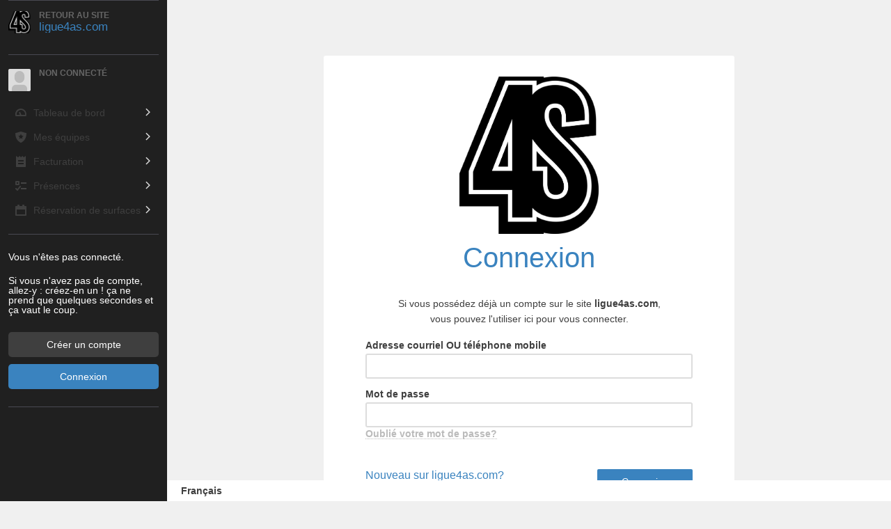

--- FILE ---
content_type: text/html; charset=iso-8859-1
request_url: https://ligue4as.com/secure/
body_size: 31410
content:

    <!DOCTYPE html>
    <html lang="fr">
    <head>
        <meta charset="iso-8859-1">
        <meta name="viewport" content="width=device-width, initial-scale=1">
        <title>Shark - Connexion</title>
        <link rel="icon" type="image/png" href="https://ligue4as.com/secure/ressources/images/favicon.png">
        <meta name="description" content="Shark sécurisé">
        <!--[if lt IE 9]>
        <script src="http://html5shiv.googlecode.com/svn/trunk/html5.js"></script>
        <![endif]-->
    <link rel="stylesheet" href="https://ligue4as.com/secure/ressources/stylesheets/styles.css?v=2">
<link rel="stylesheet" href="https://ligue4as.com/secure/ressources/stylesheets/to_be_added.css?v=20251119">
<link rel="stylesheet" href="https://ligue4as.com/secure/ressources/stylesheets/table.css?v=20251119b">
<link rel="stylesheet" href="https://ligue4as.com/secure/ressources/bootstrap/bootstrap.min.css">
<link rel="stylesheet" href="https://ligue4as.com/secure/ressources/bootstrap/bootstrap-theme.min.css">
<link href="//netdna.bootstrapcdn.com/bootstrap/3.0.0/css/bootstrap-glyphicons.css" rel="stylesheet">

<!--DATEPICKER CSS-->
<!--https://bootstrap-datepicker.readthedocs.io/en/latest/index.html-->
<link rel="stylesheet" href="https://ligue4as.com/secure/ressources/bootstrap/datepicker/bootstrap-datepicker3.standalone.min.css">
<link rel="stylesheet" href="https://ligue4as.com/secure/ressources/bootstrap/datepicker/bootstrap-datepicker.min.css">
<link rel="stylesheet" href="https://ligue4as.com/secure/ressources/bootstrap/datepicker/bootstrap-datepicker.standalone.min.css">
<link rel="stylesheet" href="https://ligue4as.com/secure/ressources/bootstrap/datepicker/bootstrap-datepicker3.min.css">

<!--SELECT CSS-->
<!--https://silviomoreto.github.io/bootstrap-select/-->
<link rel="stylesheet" href="https://ligue4as.com/secure/ressources/bootstrap/select/bootstrap-select.min.css">

<link rel="stylesheet" href="https://ligue4as.com/secure/ressources/js/slim/slim.min.css">
<link href="https://cdnjs.cloudflare.com/ajax/libs/select2/4.0.6-rc.0/css/select2.min.css" rel="stylesheet" />
    </head>
    <body>
        <header>
        <nav class="nav-left">
            <div class="container-link first">
                <a href="/" class="profil-box">
                    <figure style="background-color: white; border-radius: 2px; position: relative; background: url(https://admin.gestionsharkhockey.com/data/ligue4as/4S_logo_300dpi.png) no-repeat center; background-size: cover">

                    </figure><!--
                    --><div class="profil-info">
                        <p>Retour au site</p>
                        <p class="name">ligue4as.com</p>
                    </div>
                </a>
            </div>

            <div class="container-link">
                <a href="#" class="profil-box disabled">
                    <figure>
                        <img src="https://ligue4as.com/secure/ressources/images/img_profil_missing.png" alt="Image profil manquante" title="Image profil manquante">
                    </figure><!--
				--><div class="profil-info">
                        <p>Non connecté</p>
                    </div>
                </a>

                <ul>
                    <li>
                        <a href="#">
                            <svg xmlns="http://www.w3.org/2000/svg" xmlns:xlink="http://www.w3.org/1999/xlink" x="0px" y="0px" width="16px" height="16px" viewBox="0 0 16 16"><g transform="translate(0, 0)"><path fill="#444444" d="M0.5,13h14.9l0.2-0.7c0.2-0.7,0.3-1.5,0.3-2.3c0-4.4-3.6-8-8-8s-8,3.6-8,8c0,0.8,0.1,1.5,0.3,2.3L0.5,13z M8,4c3.3,0,6,2.7,6,6c0,0.3,0,0.7-0.1,1H8.7L6.9,6.6L5.1,7.4L6.5,11H2.1C2,10.7,2,10.3,2,10C2,6.7,4.7,4,8,4z"></path></g></svg><!--
						--><span>Tableau de bord</span>
                        </a>
                    </li>

                    <li>
                        <a href="#">
                            <svg xmlns="http://www.w3.org/2000/svg" xmlns:xlink="http://www.w3.org/1999/xlink" x="0px" y="0px" width="16px" height="16px" viewBox="0 0 16 16"><g transform="translate(0, 0)"><path d="M15.637,2.162,8.137.02a.491.491,0,0,0-.274,0L.363,2.162A.5.5,0,0,0,0,2.643c0,10.41,7.753,13.3,7.832,13.328a.5.5,0,0,0,.336,0C8.247,15.943,16,13.053,16,2.643A.5.5,0,0,0,15.637,2.162ZM10.274,10.5,8,9.3,5.726,10.5l.435-2.531L4.319,6.174l2.544-.369L8,3.5l1.137,2.3,2.544.369-1.842,1.8Z" fill="#444444"></path></g></svg><!--
                        --><span>Mes équipes</span>
                        </a>
                    </li>                    

                                            <li>
                            <a href="#">
                                <svg class="nc-icon glyph" xmlns="http://www.w3.org/2000/svg" xmlns:xlink="http://www.w3.org/1999/xlink" x="0px" y="0px" width="16px" height="16px" viewBox="0 0 16 16">
                                    <g>
                                        <path fill="#444444 " d="M12,2l-2-2L8,2L6,0L4,2L1,0v15c0,0.6,0.4,1,1,1h12c0.6,0,1-0.4,1-1V0L12,2z M12,12H4v-2h8V12z M12,8H4V6h8V8z"></path>
                                    </g>
                                </svg><!--
    						--><span>Facturation</span>
                            </a>
                        </li>
    					                    <li>
                        <a href="#">
                            <svg xmlns="http://www.w3.org/2000/svg" xmlns:xlink="http://www.w3.org/1999/xlink" x="0px" y="0px" width="16px" height="16px" viewBox="0 0 16 16"><g transform="translate(0, 0)"><rect x="8" y="3" width="8" height="2" fill="#444444"></rect>
                            <path d="M1,7H5A1,1,0,0,0,6,6V2A1,1,0,0,0,5,1H1A1,1,0,0,0,0,2V6A1,1,0,0,0,1,7ZM2,3H4V5H2Z" fill="#444444"></path>
                            <rect x="8" y="11" width="8" height="2" fill="#444444" data-color="color-2"></rect>
                            <path d="M6.219,8.375,2.917,12.5l-1.21-1.21A1,1,0,1,0,.293,12.707l2,2A1,1,0,0,0,3,15l.055,0a1,1,0,0,0,.726-.373l4-5a1,1,0,1,0-1.562-1.25Z" fill="#444444" data-color="color-2"></path></g>
                            </svg><!--
                            --><span>Présences</span>
                        </a>
                    </li>
                                            <li>
                            <a href="#">
                                <svg class="nc-icon glyph" xmlns="http://www.w3.org/2000/svg" xmlns:xlink="http://www.w3.org/1999/xlink" x="0px" y="0px" width="16px" height="16px" viewBox="0 0 16 16">
                                    <g>
                                        <path fill="#444444 " d="M15,2h-2V1c0-0.6-0.4-1-1-1h-1c-0.6,0-1,0.4-1,1v1H6V1c0-0.6-0.4-1-1-1H4C3.4,0,3,0.4,3,1v1H1C0.4,2,0,2.4,0,3v12c0,0.6,0.4,1,1,1h14c0.6,0,1-0.4,1-1V3C16,2.4,15.6,2,15,2z M14,14H2V7h12V14z"></path>
                                    </g>
                                </svg><!--
                                --><span>Réservation de surfaces</span>
                            </a>
                        </li>
                        
                </ul>

            </div>

            <div class="container-text">
                <p>Vous n'êtes pas connecté.</p>
                <p>Si vous n'avez pas de compte, allez-y : créez-en un ! ça ne prend que quelques secondes et ça vaut le coup.</p>
            </div>

            <div class="container-btn">
                <a href="https://ligue4as.com/secure/compte.php" class="btn-custom grey-btn">Créer un compte</a>
                <a href="https://ligue4as.com/secure/index.php" class="btn-custom">Connexion</a>
            </div>

            <div class="separation-menu"></div>

                    </nav>
        <div class="nav-bot">
                            <span><a class="active" href="https://ligue4as.com/secure/index.php">Français</a></span>
		                </div>
    </header>
	<div class="container-box">
    <div class="inner-box">
        <a target="_top" href="https://ligue4as.com"><img src="https://admin.gestionsharkhockey.com/data/ligue4as/4S_logo_300dpi.png" style="width: 200px;"></a><br><br>
        <h1>Connexion</h1>
		    <a name="std_error_msg"></a>
        <div id="std_error_msg" class='std_msg_error_container' style="display:none">
        <div>
            <p id="std_error_msg_content"></p>
        </div>
    </div>
        <a name="std_success_msg"></a>
        <div id="std_success_msg" class='std_msg_success_container' style="display:none">
        <div>
            <p id="std_success_msg_content"></p>
        </div>
    </div>
    <div class="custom-form-info-wrapper"><p class="custom-form-info bottom light">Si vous possédez déjà un compte sur le site <b>ligue4as.com</b>,<br> vous pouvez l'utiliser ici pour vous connecter.</p></div>        <form action="" id="fr_connexion">
            <div class="container-form-element" id="acc_email_container">
                                    <label for="acc_email">Adresse courriel OU téléphone mobile</label>
                                    
                <input type="text" autocorrect="off" autocapitalize="none" name="acc_email" id="acc_email">
                <p class="error-message" id="acc_email_error">Le champ est vide</p>
            </div>
            <div class="container-form-element" id="acc_pass_container">
                <label for="acc_pass">Mot de passe</label>
                <input type="password" name="acc_pass" id="acc_pass">
                <p class="error-message" id="acc_pass_error">Le champ est vide</p>
                <a href="#" class="link-under-input" data-toggle="modal" data-target="#modalForgetPassword">Oublié votre mot de passe?</a>
            </div>

            <div class="container-form-element">
                <div class="container-submit">
                    <div class="row">
                        <div class="col-sm-8">
                                                        <a href="https://ligue4as.com/secure/compte.php" class="link-blue-style">
                                <span>Nouveau sur ligue4as.com?</span>
                                <span>Créez un compte!</span>
                            </a>
                        </div>
                        <div class="col-sm-4 text-align-right">
                            <a href="javascript:void(0);" onClick="javascript:connexion_submit();" class="submit">Connexion</a>
                        </div>
                    </div>
                </div>
            </div>
            <script>var sharkbot_timer=500;</script>
<input type='hidden' name='sharkbot_test' id='sharkbot_test' value='bot'>
<input type='text' name='sharkbot_test2' id='sharkbot_test2' value=''>
        </form>

    </div>
</div>

<!-- Modal forget password-->
<div class="modal fade" id="modalForgetPassword" tabindex="-1" role="dialog" aria-labelledby="modalForgetPasswordLabel">
    <div class="modal-dialog" role="document">
        <form action="" id="fr_lost_pass" class="modal-content">
            <div class="modal-header">
                <h4 class="modal-title" id="modalForgetPasswordLabel">Oublié votre mot de passe?</h4>
            </div>
            <div class="modal-body">
                <div class="custom-form-info-wrapper">
                    <p class="custom-form-info bottom light">
                    Veuillez entrer l'<b>adresse courriel</b> OU le <b>numéro de téléphone mobile</b> associé à votre compte afin de recevoir les instructions pour vous permettre d'accéder à votre compte.                            
                    </p>
                </div>
                <div class="container-form-element" id="lost_pass_email_container">
                    <label for="">
                    Adresse courriel OU téléphone mobile                    </label>
                    <input type="text" autocorrect="off" autocapitalize="none" name="lost_pass_email" id="lost_pass_email">
                    <p class="error-message" id="lost_pass_email_error"></p>
                </div>
            </div>
            <div class="modal-footer">
                <button type="button" class="btn-custom grey-btn" data-dismiss="modal">Annuler</button>
                <button type="button" class="btn-custom" onclick="javascript:loat_password_submit();">Soumettre</button>
            </div>
        </form>
    </div>
</div><script src="https://ajax.googleapis.com/ajax/libs/jquery/1.12.4/jquery.min.js"></script>
<script src="https://ajax.googleapis.com/ajax/libs/jqueryui/1.12.1/jquery-ui.min.js"></script>
<script type="text/javascript">$(document).bind("mobileinit", function(){$.extend(  $.mobile , {autoInitializePage: false})});</script>
<script src="https://ajax.googleapis.com/ajax/libs/jquerymobile/1.4.5/jquery.mobile.min.js"></script>
<script src="https://ligue4as.com/secure/ressources/bootstrap/bootstrap.min.js"></script>

<!--DATEPICKER JS-->
<!--https://bootstrap-datepicker.readthedocs.io/en/latest/index.html-->
<script src="https://ligue4as.com/secure/ressources/bootstrap/datepicker/bootstrap-datepicker.min.js"></script>
<script src="https://ligue4as.com/secure/ressources/bootstrap/datepicker/bootstrap-datepicker.fr.js"></script>

<!--SELECT JS-->
<!-- https://silviomoreto.github.io/bootstrap-select/ -->
<script src="https://ligue4as.com/secure/ressources/bootstrap/select/bootstrap-select.min.js"></script>

<script src="https://ligue4as.com/secure/ressources/js/slim/slim.kickstart.min.js"></script>

<script src="https://ligue4as.com/secure/ressources/js/jscolor/jscolor.js"></script>

<script>
  $("#document").ready(function () {
    $('.more-info[title]').tooltip();
  });  

  setTimeout(function() {
    if(document.getElementById("sharkbot_test")){
      document.getElementById("sharkbot_test").value = "shark";
    }    
  }, sharkbot_timer);
</script>    <!--Utility script-->
    <script type='text/javascript'>function get_radio_selected_value(radio_name){
  var radio = document.getElementsByName(radio_name);
  var radio_value='';

  for(var i = 0; i < radio.length; i++){
    if(radio[i].checked){
      radio_value = radio[i].value;
    }
  }
  return(radio_value);
}

function show_std_error_msg(err_msg, custom_msg_container) {

    //Masquer les messages d'erreurs existants
    if (typeof custom_msg_container === 'undefined' || custom_msg_container == "") {
        if (document.getElementById('std_error_msg')) {
            document.getElementById('std_error_msg_content').innerHTML = err_msg;
            document.getElementById('std_error_msg').style.display = 'block';
            var coordonnees = $('#std_error_msg').offset().top;
            var speed = 750;
            $('html, body').animate({scrollTop: coordonnees}, speed);
        }
    } else {
        if (document.getElementById('custom_' + custom_msg_container + '_error_msg')) {
            document.getElementById('custom_' + custom_msg_container + '_error_content').innerHTML = err_msg;
            document.getElementById('custom_' + custom_msg_container + '_error_msg').style.display = 'block';
            var container_to_use = $('#custom_' + custom_msg_container + '_error_msg');
            var coordonnees = container_to_use .offset().top;
            var speed = 750;
            $('html, body').animate({scrollTop: coordonnees}, speed);
        }
    }
}


function show_input_error(input_id, err_msg) {

    if (document.getElementById(input_id + '_error')) {

        document.getElementById(input_id + '_error').innerHTML = err_msg;

    }

    if (document.getElementById(input_id + '_container')) {

        class_name = document.getElementById(input_id + '_container').className;

        class_name = class_name + ' error'

        document.getElementById(input_id + '_container').className = class_name;

    }
}

function isInt(value) {
    return !isNaN(value) &&
        parseInt(Number(value)) == value &&
        !isNaN(parseInt(value, 10));
}
//
//function trigger_loading(show){
//    if(show){
//        $("#loading_page").show();
//    }else{
//        $("#loading_page").hide();
//    }
//}
</script>    <!--Validation script-->
    <script type='text/javascript'>var locale_code = 'fr-CA';
//------------------------------------------------------------------------------
//
//Validation d'un formulaire
//
//  form_config : json array
//
//    [{
//
//      "input_id" : "input_id",
//
//      "label" : "input label",
//
//      "mandatory" : boolean,
//
//      "data_type" : "type_of_data",
//
//      "nb_char" : integer (Nb max de caractères)
//
//      "nb_char_min" : integer (Nb min de caractères)
//
//      "max_dec" : integer (Nb max de chiffres après le point décimal)
//
//    }]
//
//------------------------------------------------------------------------------
function form_validation(form_config,custom_msg_container) {
    
    var value;

    var obj;

    var err_msg;

    var is_valid = true;

    var class_name = '';

    //Masquer les messages d'erreurs existants
    if(typeof custom_msg_container ==='undefined'){
        if (document.getElementById('std_error_msg')) {
            document.getElementById('std_error_msg').style.display = 'none';
        }
    }else{
        if (document.getElementById('custom_'+custom_msg_container+'_error')) {
            document.getElementById('custom_'+custom_msg_container+'_error').style.display = 'none';
        }
    }

    for (var i = 0; i < form_config.length; i++) {

        obj = form_config[i];

        if (document.getElementById(obj.input_id + '_container')) {

            class_name = document.getElementById(obj.input_id + '_container').className;

            class_name = class_name.replace('error', '');

            document.getElementById(obj.input_id + '_container').className = class_name;

        }

    }

    for (var i = 0; i < form_config.length; i++) {

        err_msg = '';

        value = '';

        obj = form_config[i];

        if (document.getElementById(obj.input_id)) {

            value = document.getElementById(obj.input_id).value;

            //Valider si donnée obligatoire

            if (obj.mandatory && value == '') {

                err_msg = obj.label + ' obligatoire.';

            }

            //Valider si donnée identique
            if ((obj.confirmation!=="" && typeof obj.confirmation!=="undefined") && value !== document.getElementById(obj.confirmation).value) {
                err_msg = "Doit être identique à son champ correspondant.";
            }

            //Tenter de formatter le no de téléphone
            if(obj.data_type == 'phone'){
                switch(locale_code){
                    case "en-GB":
                        break;
                    default:
                        var cleaned = value.replace(/[^0-9.]/g, '');
                        if(cleaned.length==10){
                            value = cleaned.substr(0, 3) + '-' + cleaned.substr(3, 3) + '-' + cleaned.substr(6, 4);
                            document.getElementById(obj.input_id).value = value;                    
                        }                        
                        break;
                }               
            }

            //Valider le type de donnée

            if (err_msg == '') {

                err_msg = data_validation(value, obj.data_type, obj.nb_char, obj.max_dec, '', obj.nb_char_min, obj);

            }

            if (err_msg != '') {

                show_input_error(obj.input_id, err_msg);

                is_valid = false;

            }

        }

    }

    if (!is_valid) {
        show_std_error_msg("Veuillez corriger les erreurs suivantes.",custom_msg_container);
    }
    return (is_valid);
}



/*------------------------------------------------------------------------------

 Validation d'une donnée

 value : valeur à valider

 data_type : type de donnée

 nb_char : Nb max de caractères (mettre 0 si ne doit pas être validé)

 max_dec : Nb max de chiffres après le point décimal (mettre 0 si ne doit pas être validé)

 S'applique uniquement pour les nombres décimaux

 format : Format spécifique à respecter

 Dates : yyyy-mm-dd (default), dd-mm-yyyy

 ------------------------------------------------------------------------------*/

function data_validation(test_value, data_type, nb_char, max_dec, format, nb_char_min, obj) {
    var err_msg = '';

    var format_err_msg = '';

    var re_test;

    if(typeof nb_char_min==='undefined'){
        nb_char_min=0;
    }
    if(typeof nb_char==='undefined'){
        nb_char=0;
    }

    //Valide si le champs est vides

    if (test_value != '') {

        //Validation en fonction du type de données

        switch (data_type) {

            //Texte seulement

            case 'alpha':

                //Vérifie la longueur de la string

                if ((nb_char == 0 || test_value.length <= nb_char) && (nb_char_min == 0 || test_value.length >= nb_char_min)) {

                    //Vérifie le format

                    re_test = /^([a-zA-Z]*)$/

                    is_valid = re_test.test(test_value);

                } else {
                    is_valid = false;
                }

                if (!is_valid) {
                    format_err_msg = 'Caractères numériques seulement';
                    if (nb_char_min != 0 && nb_char != 0) {
                        format_err_msg += ' (Entre ' + nb_char_min + ' et ' + nb_char + ' caractères)';
                    } else if (nb_char_min != 0) {
                        format_err_msg += ' (' + nb_char_min + ' caractères minimum)';
                    } else if (nb_char != 0) {
                        format_err_msg += ' (' + nb_char + ' caractères maximum)';
                    }
                }

                break;

            //Texte et chiffres

            case 'alphanum':

                //Vérifie la longueur de la string

                if ((nb_char == 0 || test_value.length <= nb_char) && (nb_char_min == 0 || test_value.length >= nb_char_min)) {

                    //Vérifie le format

                    re_test = /^(\w*)$/

                    is_valid = re_test.test(test_value);

                } else {

                    is_valid = false;

                }

                if (!is_valid) {
                    format_err_msg = 'Caractères alpha-numériques seulement';
                    if (nb_char_min!=0 && nb_char != 0) {
                        format_err_msg += ' (Entre ' + nb_char_min + ' et ' + nb_char + ' caractères)';
                    } else if (nb_char_min != 0) {
                        format_err_msg += ' (' + nb_char_min + ' caractères minimum)';
                    } else if (nb_char != 0) {
                        format_err_msg += ' (' + nb_char + ' caractères maximum)';
                    }
                }

                break;

            //Entier positif

            case 'unsigned':

                //Vérifie la longueur de la string

                if ((nb_char == 0) || (test_value.length <= nb_char)) {

                    //Vérifie le format

                    re_test = /^(\d*)$/

                    is_valid = re_test.test(test_value);

                } else {

                    is_valid = false;

                }

                if (!is_valid) {

                    format_err_msg = 'Nombre entier positif seulement';

                    if (nb_char != 0) {

                        format_err_msg += ' (' + nb_char + ' caractères maximum)';

                    }

                }

                break;

            //Entier

            case 'integer':

                //Vérifie la longueur de la string

                if ((nb_char == 0 || test_value.length <= nb_char) && (nb_char_min == 0 || test_value.length >= nb_char_min)) {

                    //Vérifie le format

                    re_test = /^[\+\-]?\d*$/

                    is_valid = re_test.test(test_value);

                } else {

                    is_valid = false;

                }

                if (!is_valid) {
                    format_err_msg = 'Nombre entier seulement';
                    if((nb_char_min!=0 && nb_char != 0) && nb_char_min==nb_char) {
                        format_err_msg += ' (' + nb_char + ' caractères)';
                    }else if (nb_char_min!=0 && nb_char != 0) {
                        format_err_msg += ' (Entre ' + nb_char_min + ' et ' + nb_char + ' caractères)';
                    } else if (nb_char_min != 0) {
                        format_err_msg += ' (' + nb_char_min + ' caractères minimum)';
                    } else if (nb_char != 0) {
                        format_err_msg += ' (' + nb_char + ' caractères maximum)';
                    }
                }

                break;

            //Réel

            case 'real':

                //Vérifie la longueur de la string

                if ((nb_char == 0) || (test_value.length <= nb_char)) {

                    //Vérifie le format avec le nombre max de décimales si applicable

                    if (max_dec > 0) {

                        re_test = new RegExp('^[\\+\\-]?\\d*\\.?\\d{0,' + max_dec + '}$', '');

                    } else {

                        re_test = /^[\+\-]?\d*\.?\d*$/

                    }

                    is_valid = re_test.test(test_value);

                } else {

                    is_valid = false;

                }

                if (!is_valid) {

                    format_err_msg = 'Nombre seulement';

                    if (nb_char > 0 && max_dec > 0) {

                        format_err_msg += ' (' + nb_char + ' caractères, ' + max_dec + ' décimales maximum)';

                    } else if (nb_char > 0) {

                        format_err_msg += ' (' + nb_char + ' caractères maximum)';

                    } else if (max_dec > 0) {

                        format_err_msg += ' (' + max_dec + ' décimales maximum)';

                    }

                }

                break;

            //date

            case 'date':

                switch (format) {

                    case 'dd-mm-yyyy':

                        //Vérifie le format de date

                        re_test = /^(\d{1,2})\-(\d{1,2})\-(\d{4})$/

                        is_valid = re_test.test(test_value);

                        //Vérifie le nombre de jour et le nombre de mois

                        if (is_valid) {

                            if (RegExp.$1 > 31 || RegExp.$2 > 12) {
                                is_valid = false;
                            }

                        }

                        //Vérifie si date valide

                        var dt_test = new Date(RegExp.$3, Number(RegExp.$2 - 1), RegExp.$1);

                        if (dt_test.getMonth() != Number(RegExp.$2 - 1)) {
                            is_valid = false;
                        }

                        if (!is_valid) {

                            format_err_msg = 'Date (jj-mm-aaaa)';

                        }

                        break;

                    default:

                        //Vérifie le format de date

                        re_test = /^(\d{0,4})\-(\d{0,2})\-(\d{0,2})$/

                        is_valid = re_test.test(test_value);

                        //Vérifie le nombre de jour et le nombre de mois

                        if (is_valid) {

                            if (RegExp.$3 > 31 || RegExp.$2 > 12) {
                                is_valid = false;
                            }

                        }

                        //Vérifie si date valide

                        var dt_test = new Date(RegExp.$1, Number(RegExp.$2 - 1), RegExp.$3);

                        if (dt_test.getMonth() != Number(RegExp.$2 - 1)) {
                            is_valid = false;
                        }


                        if (!is_valid) {

                            format_err_msg = 'Date (aaaa-mm-jj)';

                        }

                        break;

                }

                break;

            //Temps

            case 'time':

                //Vérifie de format de temps

                re_test = /^(\d{1,2})\:(\d{1,2})\:(\d{1,2})$/

                is_valid = re_test.test(test_value);

                //Vérifie les heures, minutes, secondes

                if (is_valid) {

                    if (RegExp.$1 > 24 || RegExp.$2 > 59 || RegExp.$3 > 59) {
                        is_valid = false;
                    }

                }

                if (!is_valid) {

                    format_err_msg = 'Temps (hh:mm:ss)';

                }

                break;

            case 'time_hm':

                //Vérifie de format de temps

                re_test = /^(\d{1,2})\:(\d{1,2})$/

                is_valid = re_test.test(test_value);

                //Vérifie les heures, minutes, secondes

                if (is_valid) {

                    if (RegExp.$1 > 24 || RegExp.$2 > 59) {
                        is_valid = false;
                    }

                }


                //Si pas valide, valider sans les :

                if (!is_valid) {

                    re_test = /^(\d{0,4})$/

                    is_valid = re_test.test(test_value);

                    var heures = 0;

                    var minutes = 0;

                    if (test_value.length > 2) {

                        heures = parseInt(test_value.substring(0, (test_value.length - 2)));

                        minutes = parseInt(test_value.substring((test_value.length - 2), test_value.length));

                    } else {

                        minutes = test_value;

                    }

                    if (is_valid) {

                        if (heures > 23 || minutes > 59) {
                            is_valid = false;
                        }

                    }

                    if (is_valid) {

                        im_ctrl.value = heures + ':' + minutes;

                    }

                }

                //Format le temps

                if (!is_valid) {

                    format_err_msg = 'Heure (hh:mm)';

                }

                break;

            case 'time_ms':

                //Vérifie de format de temps

                re_test = /^(\d{1,2})\:(\d{1,2})$/

                is_valid = re_test.test(test_value);

                //Vérifie les heures, minutes, secondes

                if (is_valid) {

                    if (RegExp.$1 > 59 || RegExp.$2 > 59) {
                        is_valid = false;
                    }

                }

                //Si pas valide, valider sans les :

                if (!is_valid) {

                    re_test = /^(\d{0,4})$/

                    is_valid = re_test.test(test_value);

                    var minutes = 0;

                    var secondes = 0;

                    if (test_value.length > 2) {

                        minutes = parseInt(test_value.substring(0, (test_value.length - 2)));

                        secondes = parseInt(test_value.substring((test_value.length - 2), test_value.length));

                    } else {

                        secondes = test_value;

                    }

                    if (is_valid) {

                        if (minutes > 59 || secondes > 59) {
                            is_valid = false;
                        }

                    }

                    if (is_valid) {

                        im_ctrl.value = minutes + ':' + secondes;

                    }

                }


                if (!is_valid) {

                    format_err_msg = 'Temps (mm:ss)';

                }

                break;

            case 'email':

                re_test = /^(([^<>()\[\]\\.,;:\s@"]+(\.[^<>()\[\]\\.,;:\s@"]+)*)|(".+"))@((\[[0-9]{1,3}\.[0-9]{1,3}\.[0-9]{1,3}\.[0-9]{1,3}\])|(([a-zA-Z\-0-9]+\.)+[a-zA-Z]{2,}))$/;

                is_valid = re_test.test(test_value);

                if (!is_valid) {

                    format_err_msg = 'Courriel';

                }

                break;

            case 'phone':
                switch(locale_code){
                    case "en-GB":
                        break;
                    default:
                        re_test = /\d{3}\-\d{3}\-\d{4}/

                        is_valid = re_test.test(test_value);

                        if (!is_valid) {
                            format_err_msg = 'Téléphone (999-999-9999)';
                        }
                        break;
                }

                break;

            case 'password':
              if (test_value!=''){
                re_test = /(?=.*\d)(?=.*[a-zA-Z]).{8,}/
                is_valid=re_test.test(test_value);
                if (!is_valid){
                  format_err_msg = 'Mot de passe Minimum de 8 caractères et contenir au moins une lettre et un chiffre.';
                }
              }
              break;

            case 'zip':
            case 'code_postal':
                switch(locale_code){
                    case "en-GB":
                        break;
                    default:
                        var country = "1";
                        if (obj["country_field"]) {

                            country = $("#" + obj["country_field"]).val();
                        }

                        switch (country) {

                            case "2": // us

                                re_test = /^\d{5}(-\d{4})?$/;

                                if (!re_test.test(test_value)) {

                                    format_err_msg='Zip non valide';
                                }

                                break;

                            case "1": // ca
                            default:

                                re_test = /^[A-Z]\d[A-Z]\s?\d[A-Z]\d$/i

                                if (!re_test.test(test_value)) {

                                    format_err_msg='Code postal (J1J 1J1)';
                                }

                                break;
                        }
                        break;
                }
                break;
            case "pdf":
                //console.log("PDF"+test_value);
                var file_words = test_value.split('.');
                var file_ext = file_words[file_words.length-1].toLowerCase();

                if(file_ext!='pdf'){
                    format_err_msg='Fichier PDF seulement';
                }
                break;
            //Tous les autres types (tous les caractères)
            default:
                //Vérifie la longueur de la string
                if ((nb_char == 0 || test_value.length <= nb_char) && (nb_char_min == 0 || test_value.length >= nb_char_min)) {
                    is_valid = true;
                } else {
                    is_valid = false;
                }

                if (!is_valid) {
                    if((nb_char_min!=0 && nb_char != 0) && nb_char_min==nb_char){
                        format_err_msg += ' (' + nb_char + ' caractères)';
                    } else if (nb_char_min!=0 && nb_char != 0) {
                        format_err_msg += ' (Entre ' + nb_char_min + ' et ' + nb_char + ' caractères)';
                    } else if (nb_char_min != 0) {
                        format_err_msg += ' (' + nb_char_min + ' caractères minimum)';
                    } else if (nb_char != 0) {
                        format_err_msg += ' (' + nb_char + ' caractères maximum)';
                    }
                }
                break;
        }

    }

    if (format_err_msg != '') {
        err_msg = 'Veuillez respecter le format suivant : ' + format_err_msg;
    }
    return (err_msg);
}</script>    <!--Page script-->
    <script type='text/javascript'>function loat_password_submit(){
  //Validation des données
  
  form_config = [{"input_id":"lost_pass_email","label":"Adresse courriel OU t\u00e9l\u00e9phone mobile","mandatory":true,"data_type":"varchar","nb_char":255,"max_dec":0}]
  if(form_validation(form_config)){
    var lang = $('html').attr('lang');
    document.getElementById('fr_lost_pass').method='post';
    document.getElementById('fr_lost_pass').action='post/post_lost_password.php?lang='+lang;
    document.getElementById('fr_lost_pass').target='_top';
    document.getElementById('fr_lost_pass').submit();
  }
}

function connexion_submit(){

  //Validation des données

  
  form_config = [{"input_id":"acc_email","label":"Adresse courriel OU t\u00e9l\u00e9phone mobile","mandatory":true,"data_type":"varchar","nb_char":80,"max_dec":0},{"input_id":"acc_pass","label":"Mot de passe","mandatory":true,"data_type":"varchar","nb_char":80,"max_dec":0}]
  if(form_validation(form_config)){
    var lang = $('html').attr('lang');    
        var redirect_str='';
    document.getElementById('fr_connexion').method='post';
    document.getElementById('fr_connexion').action='post/post_connexion.php?lang='+lang+redirect_str;
    document.getElementById('fr_connexion').target='_top';
    document.getElementById('fr_connexion').submit();
  }

}</script>    <!--MomentJS-->
    <script type='text/javascript'>!function(e,t){"object"==typeof exports&&"undefined"!=typeof module?module.exports=t():"function"==typeof define&&define.amd?define(t):e.moment=t()}(this,function(){"use strict";var e,i;function c(){return e.apply(null,arguments)}function o(e){return e instanceof Array||"[object Array]"===Object.prototype.toString.call(e)}function u(e){return null!=e&&"[object Object]"===Object.prototype.toString.call(e)}function l(e){return void 0===e}function h(e){return"number"==typeof e||"[object Number]"===Object.prototype.toString.call(e)}function d(e){return e instanceof Date||"[object Date]"===Object.prototype.toString.call(e)}function f(e,t){var n,s=[];for(n=0;n<e.length;++n)s.push(t(e[n],n));return s}function m(e,t){return Object.prototype.hasOwnProperty.call(e,t)}function _(e,t){for(var n in t)m(t,n)&&(e[n]=t[n]);return m(t,"toString")&&(e.toString=t.toString),m(t,"valueOf")&&(e.valueOf=t.valueOf),e}function y(e,t,n,s){return Tt(e,t,n,s,!0).utc()}function g(e){return null==e._pf&&(e._pf={empty:!1,unusedTokens:[],unusedInput:[],overflow:-2,charsLeftOver:0,nullInput:!1,invalidMonth:null,invalidFormat:!1,userInvalidated:!1,iso:!1,parsedDateParts:[],meridiem:null,rfc2822:!1,weekdayMismatch:!1}),e._pf}function v(e){if(null==e._isValid){var t=g(e),n=i.call(t.parsedDateParts,function(e){return null!=e}),s=!isNaN(e._d.getTime())&&t.overflow<0&&!t.empty&&!t.invalidMonth&&!t.invalidWeekday&&!t.weekdayMismatch&&!t.nullInput&&!t.invalidFormat&&!t.userInvalidated&&(!t.meridiem||t.meridiem&&n);if(e._strict&&(s=s&&0===t.charsLeftOver&&0===t.unusedTokens.length&&void 0===t.bigHour),null!=Object.isFrozen&&Object.isFrozen(e))return s;e._isValid=s}return e._isValid}function p(e){var t=y(NaN);return null!=e?_(g(t),e):g(t).userInvalidated=!0,t}i=Array.prototype.some?Array.prototype.some:function(e){for(var t=Object(this),n=t.length>>>0,s=0;s<n;s++)if(s in t&&e.call(this,t[s],s,t))return!0;return!1};var r=c.momentProperties=[];function w(e,t){var n,s,i;if(l(t._isAMomentObject)||(e._isAMomentObject=t._isAMomentObject),l(t._i)||(e._i=t._i),l(t._f)||(e._f=t._f),l(t._l)||(e._l=t._l),l(t._strict)||(e._strict=t._strict),l(t._tzm)||(e._tzm=t._tzm),l(t._isUTC)||(e._isUTC=t._isUTC),l(t._offset)||(e._offset=t._offset),l(t._pf)||(e._pf=g(t)),l(t._locale)||(e._locale=t._locale),0<r.length)for(n=0;n<r.length;n++)l(i=t[s=r[n]])||(e[s]=i);return e}var t=!1;function M(e){w(this,e),this._d=new Date(null!=e._d?e._d.getTime():NaN),this.isValid()||(this._d=new Date(NaN)),!1===t&&(t=!0,c.updateOffset(this),t=!1)}function k(e){return e instanceof M||null!=e&&null!=e._isAMomentObject}function S(e){return e<0?Math.ceil(e)||0:Math.floor(e)}function D(e){var t=+e,n=0;return 0!==t&&isFinite(t)&&(n=S(t)),n}function a(e,t,n){var s,i=Math.min(e.length,t.length),r=Math.abs(e.length-t.length),a=0;for(s=0;s<i;s++)(n&&e[s]!==t[s]||!n&&D(e[s])!==D(t[s]))&&a++;return a+r}function Y(e){!1===c.suppressDeprecationWarnings&&"undefined"!=typeof console&&console.warn&&console.warn("Deprecation warning: "+e)}function n(i,r){var a=!0;return _(function(){if(null!=c.deprecationHandler&&c.deprecationHandler(null,i),a){for(var e,t=[],n=0;n<arguments.length;n++){if(e="","object"==typeof arguments[n]){for(var s in e+="\n["+n+"] ",arguments[0])e+=s+": "+arguments[0][s]+", ";e=e.slice(0,-2)}else e=arguments[n];t.push(e)}Y(i+"\nArguments: "+Array.prototype.slice.call(t).join("")+"\n"+(new Error).stack),a=!1}return r.apply(this,arguments)},r)}var s,O={};function T(e,t){null!=c.deprecationHandler&&c.deprecationHandler(e,t),O[e]||(Y(t),O[e]=!0)}function b(e){return e instanceof Function||"[object Function]"===Object.prototype.toString.call(e)}function x(e,t){var n,s=_({},e);for(n in t)m(t,n)&&(u(e[n])&&u(t[n])?(s[n]={},_(s[n],e[n]),_(s[n],t[n])):null!=t[n]?s[n]=t[n]:delete s[n]);for(n in e)m(e,n)&&!m(t,n)&&u(e[n])&&(s[n]=_({},s[n]));return s}function P(e){null!=e&&this.set(e)}c.suppressDeprecationWarnings=!1,c.deprecationHandler=null,s=Object.keys?Object.keys:function(e){var t,n=[];for(t in e)m(e,t)&&n.push(t);return n};var W={};function C(e,t){var n=e.toLowerCase();W[n]=W[n+"s"]=W[t]=e}function H(e){return"string"==typeof e?W[e]||W[e.toLowerCase()]:void 0}function R(e){var t,n,s={};for(n in e)m(e,n)&&(t=H(n))&&(s[t]=e[n]);return s}var U={};function F(e,t){U[e]=t}function L(e,t,n){var s=""+Math.abs(e),i=t-s.length;return(0<=e?n?"+":"":"-")+Math.pow(10,Math.max(0,i)).toString().substr(1)+s}var N=/(\[[^\[]*\])|(\\)?([Hh]mm(ss)?|Mo|MM?M?M?|Do|DDDo|DD?D?D?|ddd?d?|do?|w[o|w]?|W[o|W]?|Qo?|YYYYYY|YYYYY|YYYY|YY|gg(ggg?)?|GG(GGG?)?|e|E|a|A|hh?|HH?|kk?|mm?|ss?|S{1,9}|x|X|zz?|ZZ?|.)/g,G=/(\[[^\[]*\])|(\\)?(LTS|LT|LL?L?L?|l{1,4})/g,V={},E={};function I(e,t,n,s){var i=s;"string"==typeof s&&(i=function(){return this[s]()}),e&&(E[e]=i),t&&(E[t[0]]=function(){return L(i.apply(this,arguments),t[1],t[2])}),n&&(E[n]=function(){return this.localeData().ordinal(i.apply(this,arguments),e)})}function A(e,t){return e.isValid()?(t=j(t,e.localeData()),V[t]=V[t]||function(s){var e,i,t,r=s.match(N);for(e=0,i=r.length;e<i;e++)E[r[e]]?r[e]=E[r[e]]:r[e]=(t=r[e]).match(/\[[\s\S]/)?t.replace(/^\[|\]$/g,""):t.replace(/\\/g,"");return function(e){var t,n="";for(t=0;t<i;t++)n+=b(r[t])?r[t].call(e,s):r[t];return n}}(t),V[t](e)):e.localeData().invalidDate()}function j(e,t){var n=5;function s(e){return t.longDateFormat(e)||e}for(G.lastIndex=0;0<=n&&G.test(e);)e=e.replace(G,s),G.lastIndex=0,n-=1;return e}var Z=/\d/,z=/\d\d/,$=/\d{3}/,q=/\d{4}/,J=/[+-]?\d{6}/,B=/\d\d?/,Q=/\d\d\d\d?/,X=/\d\d\d\d\d\d?/,K=/\d{1,3}/,ee=/\d{1,4}/,te=/[+-]?\d{1,6}/,ne=/\d+/,se=/[+-]?\d+/,ie=/Z|[+-]\d\d:?\d\d/gi,re=/Z|[+-]\d\d(?::?\d\d)?/gi,ae=/[0-9]{0,256}['a-z\u00A0-\u05FF\u0700-\uD7FF\uF900-\uFDCF\uFDF0-\uFF07\uFF10-\uFFEF]{1,256}|[\u0600-\u06FF\/]{1,256}(\s*?[\u0600-\u06FF]{1,256}){1,2}/i,oe={};function ue(e,n,s){oe[e]=b(n)?n:function(e,t){return e&&s?s:n}}function le(e,t){return m(oe,e)?oe[e](t._strict,t._locale):new RegExp(he(e.replace("\\","").replace(/\\(\[)|\\(\])|\[([^\]\[]*)\]|\\(.)/g,function(e,t,n,s,i){return t||n||s||i})))}function he(e){return e.replace(/[-\/\\^$*+?.()|[\]{}]/g,"\\$&")}var de={};function ce(e,n){var t,s=n;for("string"==typeof e&&(e=[e]),h(n)&&(s=function(e,t){t[n]=D(e)}),t=0;t<e.length;t++)de[e[t]]=s}function fe(e,i){ce(e,function(e,t,n,s){n._w=n._w||{},i(e,n._w,n,s)})}var me=0,_e=1,ye=2,ge=3,ve=4,pe=5,we=6,Me=7,ke=8;function Se(e){return De(e)?366:365}function De(e){return e%4==0&&e%100!=0||e%400==0}I("Y",0,0,function(){var e=this.year();return e<=9999?""+e:"+"+e}),I(0,["YY",2],0,function(){return this.year()%100}),I(0,["YYYY",4],0,"year"),I(0,["YYYYY",5],0,"year"),I(0,["YYYYYY",6,!0],0,"year"),C("year","y"),F("year",1),ue("Y",se),ue("YY",B,z),ue("YYYY",ee,q),ue("YYYYY",te,J),ue("YYYYYY",te,J),ce(["YYYYY","YYYYYY"],me),ce("YYYY",function(e,t){t[me]=2===e.length?c.parseTwoDigitYear(e):D(e)}),ce("YY",function(e,t){t[me]=c.parseTwoDigitYear(e)}),ce("Y",function(e,t){t[me]=parseInt(e,10)}),c.parseTwoDigitYear=function(e){return D(e)+(68<D(e)?1900:2e3)};var Ye,Oe=Te("FullYear",!0);function Te(t,n){return function(e){return null!=e?(xe(this,t,e),c.updateOffset(this,n),this):be(this,t)}}function be(e,t){return e.isValid()?e._d["get"+(e._isUTC?"UTC":"")+t]():NaN}function xe(e,t,n){e.isValid()&&!isNaN(n)&&("FullYear"===t&&De(e.year())&&1===e.month()&&29===e.date()?e._d["set"+(e._isUTC?"UTC":"")+t](n,e.month(),Pe(n,e.month())):e._d["set"+(e._isUTC?"UTC":"")+t](n))}function Pe(e,t){if(isNaN(e)||isNaN(t))return NaN;var n,s=(t%(n=12)+n)%n;return e+=(t-s)/12,1===s?De(e)?29:28:31-s%7%2}Ye=Array.prototype.indexOf?Array.prototype.indexOf:function(e){var t;for(t=0;t<this.length;++t)if(this[t]===e)return t;return-1},I("M",["MM",2],"Mo",function(){return this.month()+1}),I("MMM",0,0,function(e){return this.localeData().monthsShort(this,e)}),I("MMMM",0,0,function(e){return this.localeData().months(this,e)}),C("month","M"),F("month",8),ue("M",B),ue("MM",B,z),ue("MMM",function(e,t){return t.monthsShortRegex(e)}),ue("MMMM",function(e,t){return t.monthsRegex(e)}),ce(["M","MM"],function(e,t){t[_e]=D(e)-1}),ce(["MMM","MMMM"],function(e,t,n,s){var i=n._locale.monthsParse(e,s,n._strict);null!=i?t[_e]=i:g(n).invalidMonth=e});var We=/D[oD]?(\[[^\[\]]*\]|\s)+MMMM?/,Ce="January_February_March_April_May_June_July_August_September_October_November_December".split("_");var He="Jan_Feb_Mar_Apr_May_Jun_Jul_Aug_Sep_Oct_Nov_Dec".split("_");function Re(e,t){var n;if(!e.isValid())return e;if("string"==typeof t)if(/^\d+$/.test(t))t=D(t);else if(!h(t=e.localeData().monthsParse(t)))return e;return n=Math.min(e.date(),Pe(e.year(),t)),e._d["set"+(e._isUTC?"UTC":"")+"Month"](t,n),e}function Ue(e){return null!=e?(Re(this,e),c.updateOffset(this,!0),this):be(this,"Month")}var Fe=ae;var Le=ae;function Ne(){function e(e,t){return t.length-e.length}var t,n,s=[],i=[],r=[];for(t=0;t<12;t++)n=y([2e3,t]),s.push(this.monthsShort(n,"")),i.push(this.months(n,"")),r.push(this.months(n,"")),r.push(this.monthsShort(n,""));for(s.sort(e),i.sort(e),r.sort(e),t=0;t<12;t++)s[t]=he(s[t]),i[t]=he(i[t]);for(t=0;t<24;t++)r[t]=he(r[t]);this._monthsRegex=new RegExp("^("+r.join("|")+")","i"),this._monthsShortRegex=this._monthsRegex,this._monthsStrictRegex=new RegExp("^("+i.join("|")+")","i"),this._monthsShortStrictRegex=new RegExp("^("+s.join("|")+")","i")}function Ge(e){var t;if(e<100&&0<=e){var n=Array.prototype.slice.call(arguments);n[0]=e+400,t=new Date(Date.UTC.apply(null,n)),isFinite(t.getUTCFullYear())&&t.setUTCFullYear(e)}else t=new Date(Date.UTC.apply(null,arguments));return t}function Ve(e,t,n){var s=7+t-n;return-((7+Ge(e,0,s).getUTCDay()-t)%7)+s-1}function Ee(e,t,n,s,i){var r,a,o=1+7*(t-1)+(7+n-s)%7+Ve(e,s,i);return a=o<=0?Se(r=e-1)+o:o>Se(e)?(r=e+1,o-Se(e)):(r=e,o),{year:r,dayOfYear:a}}function Ie(e,t,n){var s,i,r=Ve(e.year(),t,n),a=Math.floor((e.dayOfYear()-r-1)/7)+1;return a<1?s=a+Ae(i=e.year()-1,t,n):a>Ae(e.year(),t,n)?(s=a-Ae(e.year(),t,n),i=e.year()+1):(i=e.year(),s=a),{week:s,year:i}}function Ae(e,t,n){var s=Ve(e,t,n),i=Ve(e+1,t,n);return(Se(e)-s+i)/7}I("w",["ww",2],"wo","week"),I("W",["WW",2],"Wo","isoWeek"),C("week","w"),C("isoWeek","W"),F("week",5),F("isoWeek",5),ue("w",B),ue("ww",B,z),ue("W",B),ue("WW",B,z),fe(["w","ww","W","WW"],function(e,t,n,s){t[s.substr(0,1)]=D(e)});function je(e,t){return e.slice(t,7).concat(e.slice(0,t))}I("d",0,"do","day"),I("dd",0,0,function(e){return this.localeData().weekdaysMin(this,e)}),I("ddd",0,0,function(e){return this.localeData().weekdaysShort(this,e)}),I("dddd",0,0,function(e){return this.localeData().weekdays(this,e)}),I("e",0,0,"weekday"),I("E",0,0,"isoWeekday"),C("day","d"),C("weekday","e"),C("isoWeekday","E"),F("day",11),F("weekday",11),F("isoWeekday",11),ue("d",B),ue("e",B),ue("E",B),ue("dd",function(e,t){return t.weekdaysMinRegex(e)}),ue("ddd",function(e,t){return t.weekdaysShortRegex(e)}),ue("dddd",function(e,t){return t.weekdaysRegex(e)}),fe(["dd","ddd","dddd"],function(e,t,n,s){var i=n._locale.weekdaysParse(e,s,n._strict);null!=i?t.d=i:g(n).invalidWeekday=e}),fe(["d","e","E"],function(e,t,n,s){t[s]=D(e)});var Ze="Sunday_Monday_Tuesday_Wednesday_Thursday_Friday_Saturday".split("_");var ze="Sun_Mon_Tue_Wed_Thu_Fri_Sat".split("_");var $e="Su_Mo_Tu_We_Th_Fr_Sa".split("_");var qe=ae;var Je=ae;var Be=ae;function Qe(){function e(e,t){return t.length-e.length}var t,n,s,i,r,a=[],o=[],u=[],l=[];for(t=0;t<7;t++)n=y([2e3,1]).day(t),s=this.weekdaysMin(n,""),i=this.weekdaysShort(n,""),r=this.weekdays(n,""),a.push(s),o.push(i),u.push(r),l.push(s),l.push(i),l.push(r);for(a.sort(e),o.sort(e),u.sort(e),l.sort(e),t=0;t<7;t++)o[t]=he(o[t]),u[t]=he(u[t]),l[t]=he(l[t]);this._weekdaysRegex=new RegExp("^("+l.join("|")+")","i"),this._weekdaysShortRegex=this._weekdaysRegex,this._weekdaysMinRegex=this._weekdaysRegex,this._weekdaysStrictRegex=new RegExp("^("+u.join("|")+")","i"),this._weekdaysShortStrictRegex=new RegExp("^("+o.join("|")+")","i"),this._weekdaysMinStrictRegex=new RegExp("^("+a.join("|")+")","i")}function Xe(){return this.hours()%12||12}function Ke(e,t){I(e,0,0,function(){return this.localeData().meridiem(this.hours(),this.minutes(),t)})}function et(e,t){return t._meridiemParse}I("H",["HH",2],0,"hour"),I("h",["hh",2],0,Xe),I("k",["kk",2],0,function(){return this.hours()||24}),I("hmm",0,0,function(){return""+Xe.apply(this)+L(this.minutes(),2)}),I("hmmss",0,0,function(){return""+Xe.apply(this)+L(this.minutes(),2)+L(this.seconds(),2)}),I("Hmm",0,0,function(){return""+this.hours()+L(this.minutes(),2)}),I("Hmmss",0,0,function(){return""+this.hours()+L(this.minutes(),2)+L(this.seconds(),2)}),Ke("a",!0),Ke("A",!1),C("hour","h"),F("hour",13),ue("a",et),ue("A",et),ue("H",B),ue("h",B),ue("k",B),ue("HH",B,z),ue("hh",B,z),ue("kk",B,z),ue("hmm",Q),ue("hmmss",X),ue("Hmm",Q),ue("Hmmss",X),ce(["H","HH"],ge),ce(["k","kk"],function(e,t,n){var s=D(e);t[ge]=24===s?0:s}),ce(["a","A"],function(e,t,n){n._isPm=n._locale.isPM(e),n._meridiem=e}),ce(["h","hh"],function(e,t,n){t[ge]=D(e),g(n).bigHour=!0}),ce("hmm",function(e,t,n){var s=e.length-2;t[ge]=D(e.substr(0,s)),t[ve]=D(e.substr(s)),g(n).bigHour=!0}),ce("hmmss",function(e,t,n){var s=e.length-4,i=e.length-2;t[ge]=D(e.substr(0,s)),t[ve]=D(e.substr(s,2)),t[pe]=D(e.substr(i)),g(n).bigHour=!0}),ce("Hmm",function(e,t,n){var s=e.length-2;t[ge]=D(e.substr(0,s)),t[ve]=D(e.substr(s))}),ce("Hmmss",function(e,t,n){var s=e.length-4,i=e.length-2;t[ge]=D(e.substr(0,s)),t[ve]=D(e.substr(s,2)),t[pe]=D(e.substr(i))});var tt,nt=Te("Hours",!0),st={calendar:{sameDay:"[Today at] LT",nextDay:"[Tomorrow at] LT",nextWeek:"dddd [at] LT",lastDay:"[Yesterday at] LT",lastWeek:"[Last] dddd [at] LT",sameElse:"L"},longDateFormat:{LTS:"h:mm:ss A",LT:"h:mm A",L:"MM/DD/YYYY",LL:"MMMM D, YYYY",LLL:"MMMM D, YYYY h:mm A",LLLL:"dddd, MMMM D, YYYY h:mm A"},invalidDate:"Invalid date",ordinal:"%d",dayOfMonthOrdinalParse:/\d{1,2}/,relativeTime:{future:"in %s",past:"%s ago",s:"a few seconds",ss:"%d seconds",m:"a minute",mm:"%d minutes",h:"an hour",hh:"%d hours",d:"a day",dd:"%d days",M:"a month",MM:"%d months",y:"a year",yy:"%d years"},months:Ce,monthsShort:He,week:{dow:0,doy:6},weekdays:Ze,weekdaysMin:$e,weekdaysShort:ze,meridiemParse:/[ap]\.?m?\.?/i},it={},rt={};function at(e){return e?e.toLowerCase().replace("_","-"):e}function ot(e){var t=null;if(!it[e]&&"undefined"!=typeof module&&module&&module.exports)try{t=tt._abbr,require("./locale/"+e),ut(t)}catch(e){}return it[e]}function ut(e,t){var n;return e&&((n=l(t)?ht(e):lt(e,t))?tt=n:"undefined"!=typeof console&&console.warn&&console.warn("Locale "+e+" not found. Did you forget to load it?")),tt._abbr}function lt(e,t){if(null===t)return delete it[e],null;var n,s=st;if(t.abbr=e,null!=it[e])T("defineLocaleOverride","use moment.updateLocale(localeName, config) to change an existing locale. moment.defineLocale(localeName, config) should only be used for creating a new locale See http://momentjs.com/guides/#/warnings/define-locale/ for more info."),s=it[e]._config;else if(null!=t.parentLocale)if(null!=it[t.parentLocale])s=it[t.parentLocale]._config;else{if(null==(n=ot(t.parentLocale)))return rt[t.parentLocale]||(rt[t.parentLocale]=[]),rt[t.parentLocale].push({name:e,config:t}),null;s=n._config}return it[e]=new P(x(s,t)),rt[e]&&rt[e].forEach(function(e){lt(e.name,e.config)}),ut(e),it[e]}function ht(e){var t;if(e&&e._locale&&e._locale._abbr&&(e=e._locale._abbr),!e)return tt;if(!o(e)){if(t=ot(e))return t;e=[e]}return function(e){for(var t,n,s,i,r=0;r<e.length;){for(t=(i=at(e[r]).split("-")).length,n=(n=at(e[r+1]))?n.split("-"):null;0<t;){if(s=ot(i.slice(0,t).join("-")))return s;if(n&&n.length>=t&&a(i,n,!0)>=t-1)break;t--}r++}return tt}(e)}function dt(e){var t,n=e._a;return n&&-2===g(e).overflow&&(t=n[_e]<0||11<n[_e]?_e:n[ye]<1||n[ye]>Pe(n[me],n[_e])?ye:n[ge]<0||24<n[ge]||24===n[ge]&&(0!==n[ve]||0!==n[pe]||0!==n[we])?ge:n[ve]<0||59<n[ve]?ve:n[pe]<0||59<n[pe]?pe:n[we]<0||999<n[we]?we:-1,g(e)._overflowDayOfYear&&(t<me||ye<t)&&(t=ye),g(e)._overflowWeeks&&-1===t&&(t=Me),g(e)._overflowWeekday&&-1===t&&(t=ke),g(e).overflow=t),e}function ct(e,t,n){return null!=e?e:null!=t?t:n}function ft(e){var t,n,s,i,r,a=[];if(!e._d){var o,u;for(o=e,u=new Date(c.now()),s=o._useUTC?[u.getUTCFullYear(),u.getUTCMonth(),u.getUTCDate()]:[u.getFullYear(),u.getMonth(),u.getDate()],e._w&&null==e._a[ye]&&null==e._a[_e]&&function(e){var t,n,s,i,r,a,o,u;if(null!=(t=e._w).GG||null!=t.W||null!=t.E)r=1,a=4,n=ct(t.GG,e._a[me],Ie(bt(),1,4).year),s=ct(t.W,1),((i=ct(t.E,1))<1||7<i)&&(u=!0);else{r=e._locale._week.dow,a=e._locale._week.doy;var l=Ie(bt(),r,a);n=ct(t.gg,e._a[me],l.year),s=ct(t.w,l.week),null!=t.d?((i=t.d)<0||6<i)&&(u=!0):null!=t.e?(i=t.e+r,(t.e<0||6<t.e)&&(u=!0)):i=r}s<1||s>Ae(n,r,a)?g(e)._overflowWeeks=!0:null!=u?g(e)._overflowWeekday=!0:(o=Ee(n,s,i,r,a),e._a[me]=o.year,e._dayOfYear=o.dayOfYear)}(e),null!=e._dayOfYear&&(r=ct(e._a[me],s[me]),(e._dayOfYear>Se(r)||0===e._dayOfYear)&&(g(e)._overflowDayOfYear=!0),n=Ge(r,0,e._dayOfYear),e._a[_e]=n.getUTCMonth(),e._a[ye]=n.getUTCDate()),t=0;t<3&&null==e._a[t];++t)e._a[t]=a[t]=s[t];for(;t<7;t++)e._a[t]=a[t]=null==e._a[t]?2===t?1:0:e._a[t];24===e._a[ge]&&0===e._a[ve]&&0===e._a[pe]&&0===e._a[we]&&(e._nextDay=!0,e._a[ge]=0),e._d=(e._useUTC?Ge:function(e,t,n,s,i,r,a){var o;return e<100&&0<=e?(o=new Date(e+400,t,n,s,i,r,a),isFinite(o.getFullYear())&&o.setFullYear(e)):o=new Date(e,t,n,s,i,r,a),o}).apply(null,a),i=e._useUTC?e._d.getUTCDay():e._d.getDay(),null!=e._tzm&&e._d.setUTCMinutes(e._d.getUTCMinutes()-e._tzm),e._nextDay&&(e._a[ge]=24),e._w&&void 0!==e._w.d&&e._w.d!==i&&(g(e).weekdayMismatch=!0)}}var mt=/^\s*((?:[+-]\d{6}|\d{4})-(?:\d\d-\d\d|W\d\d-\d|W\d\d|\d\d\d|\d\d))(?:(T| )(\d\d(?::\d\d(?::\d\d(?:[.,]\d+)?)?)?)([\+\-]\d\d(?::?\d\d)?|\s*Z)?)?$/,_t=/^\s*((?:[+-]\d{6}|\d{4})(?:\d\d\d\d|W\d\d\d|W\d\d|\d\d\d|\d\d))(?:(T| )(\d\d(?:\d\d(?:\d\d(?:[.,]\d+)?)?)?)([\+\-]\d\d(?::?\d\d)?|\s*Z)?)?$/,yt=/Z|[+-]\d\d(?::?\d\d)?/,gt=[["YYYYYY-MM-DD",/[+-]\d{6}-\d\d-\d\d/],["YYYY-MM-DD",/\d{4}-\d\d-\d\d/],["GGGG-[W]WW-E",/\d{4}-W\d\d-\d/],["GGGG-[W]WW",/\d{4}-W\d\d/,!1],["YYYY-DDD",/\d{4}-\d{3}/],["YYYY-MM",/\d{4}-\d\d/,!1],["YYYYYYMMDD",/[+-]\d{10}/],["YYYYMMDD",/\d{8}/],["GGGG[W]WWE",/\d{4}W\d{3}/],["GGGG[W]WW",/\d{4}W\d{2}/,!1],["YYYYDDD",/\d{7}/]],vt=[["HH:mm:ss.SSSS",/\d\d:\d\d:\d\d\.\d+/],["HH:mm:ss,SSSS",/\d\d:\d\d:\d\d,\d+/],["HH:mm:ss",/\d\d:\d\d:\d\d/],["HH:mm",/\d\d:\d\d/],["HHmmss.SSSS",/\d\d\d\d\d\d\.\d+/],["HHmmss,SSSS",/\d\d\d\d\d\d,\d+/],["HHmmss",/\d\d\d\d\d\d/],["HHmm",/\d\d\d\d/],["HH",/\d\d/]],pt=/^\/?Date\((\-?\d+)/i;function wt(e){var t,n,s,i,r,a,o=e._i,u=mt.exec(o)||_t.exec(o);if(u){for(g(e).iso=!0,t=0,n=gt.length;t<n;t++)if(gt[t][1].exec(u[1])){i=gt[t][0],s=!1!==gt[t][2];break}if(null==i)return void(e._isValid=!1);if(u[3]){for(t=0,n=vt.length;t<n;t++)if(vt[t][1].exec(u[3])){r=(u[2]||" ")+vt[t][0];break}if(null==r)return void(e._isValid=!1)}if(!s&&null!=r)return void(e._isValid=!1);if(u[4]){if(!yt.exec(u[4]))return void(e._isValid=!1);a="Z"}e._f=i+(r||"")+(a||""),Yt(e)}else e._isValid=!1}var Mt=/^(?:(Mon|Tue|Wed|Thu|Fri|Sat|Sun),?\s)?(\d{1,2})\s(Jan|Feb|Mar|Apr|May|Jun|Jul|Aug|Sep|Oct|Nov|Dec)\s(\d{2,4})\s(\d\d):(\d\d)(?::(\d\d))?\s(?:(UT|GMT|[ECMP][SD]T)|([Zz])|([+-]\d{4}))$/;function kt(e,t,n,s,i,r){var a=[function(e){var t=parseInt(e,10);{if(t<=49)return 2e3+t;if(t<=999)return 1900+t}return t}(e),He.indexOf(t),parseInt(n,10),parseInt(s,10),parseInt(i,10)];return r&&a.push(parseInt(r,10)),a}var St={UT:0,GMT:0,EDT:-240,EST:-300,CDT:-300,CST:-360,MDT:-360,MST:-420,PDT:-420,PST:-480};function Dt(e){var t,n,s,i=Mt.exec(e._i.replace(/\([^)]*\)|[\n\t]/g," ").replace(/(\s\s+)/g," ").replace(/^\s\s*/,"").replace(/\s\s*$/,""));if(i){var r=kt(i[4],i[3],i[2],i[5],i[6],i[7]);if(t=i[1],n=r,s=e,t&&ze.indexOf(t)!==new Date(n[0],n[1],n[2]).getDay()&&(g(s).weekdayMismatch=!0,!(s._isValid=!1)))return;e._a=r,e._tzm=function(e,t,n){if(e)return St[e];if(t)return 0;var s=parseInt(n,10),i=s%100;return(s-i)/100*60+i}(i[8],i[9],i[10]),e._d=Ge.apply(null,e._a),e._d.setUTCMinutes(e._d.getUTCMinutes()-e._tzm),g(e).rfc2822=!0}else e._isValid=!1}function Yt(e){if(e._f!==c.ISO_8601)if(e._f!==c.RFC_2822){e._a=[],g(e).empty=!0;var t,n,s,i,r,a,o,u,l=""+e._i,h=l.length,d=0;for(s=j(e._f,e._locale).match(N)||[],t=0;t<s.length;t++)i=s[t],(n=(l.match(le(i,e))||[])[0])&&(0<(r=l.substr(0,l.indexOf(n))).length&&g(e).unusedInput.push(r),l=l.slice(l.indexOf(n)+n.length),d+=n.length),E[i]?(n?g(e).empty=!1:g(e).unusedTokens.push(i),a=i,u=e,null!=(o=n)&&m(de,a)&&de[a](o,u._a,u,a)):e._strict&&!n&&g(e).unusedTokens.push(i);g(e).charsLeftOver=h-d,0<l.length&&g(e).unusedInput.push(l),e._a[ge]<=12&&!0===g(e).bigHour&&0<e._a[ge]&&(g(e).bigHour=void 0),g(e).parsedDateParts=e._a.slice(0),g(e).meridiem=e._meridiem,e._a[ge]=function(e,t,n){var s;if(null==n)return t;return null!=e.meridiemHour?e.meridiemHour(t,n):(null!=e.isPM&&((s=e.isPM(n))&&t<12&&(t+=12),s||12!==t||(t=0)),t)}(e._locale,e._a[ge],e._meridiem),ft(e),dt(e)}else Dt(e);else wt(e)}function Ot(e){var t,n,s,i,r=e._i,a=e._f;return e._locale=e._locale||ht(e._l),null===r||void 0===a&&""===r?p({nullInput:!0}):("string"==typeof r&&(e._i=r=e._locale.preparse(r)),k(r)?new M(dt(r)):(d(r)?e._d=r:o(a)?function(e){var t,n,s,i,r;if(0===e._f.length)return g(e).invalidFormat=!0,e._d=new Date(NaN);for(i=0;i<e._f.length;i++)r=0,t=w({},e),null!=e._useUTC&&(t._useUTC=e._useUTC),t._f=e._f[i],Yt(t),v(t)&&(r+=g(t).charsLeftOver,r+=10*g(t).unusedTokens.length,g(t).score=r,(null==s||r<s)&&(s=r,n=t));_(e,n||t)}(e):a?Yt(e):l(n=(t=e)._i)?t._d=new Date(c.now()):d(n)?t._d=new Date(n.valueOf()):"string"==typeof n?(s=t,null===(i=pt.exec(s._i))?(wt(s),!1===s._isValid&&(delete s._isValid,Dt(s),!1===s._isValid&&(delete s._isValid,c.createFromInputFallback(s)))):s._d=new Date(+i[1])):o(n)?(t._a=f(n.slice(0),function(e){return parseInt(e,10)}),ft(t)):u(n)?function(e){if(!e._d){var t=R(e._i);e._a=f([t.year,t.month,t.day||t.date,t.hour,t.minute,t.second,t.millisecond],function(e){return e&&parseInt(e,10)}),ft(e)}}(t):h(n)?t._d=new Date(n):c.createFromInputFallback(t),v(e)||(e._d=null),e))}function Tt(e,t,n,s,i){var r,a={};return!0!==n&&!1!==n||(s=n,n=void 0),(u(e)&&function(e){if(Object.getOwnPropertyNames)return 0===Object.getOwnPropertyNames(e).length;var t;for(t in e)if(e.hasOwnProperty(t))return!1;return!0}(e)||o(e)&&0===e.length)&&(e=void 0),a._isAMomentObject=!0,a._useUTC=a._isUTC=i,a._l=n,a._i=e,a._f=t,a._strict=s,(r=new M(dt(Ot(a))))._nextDay&&(r.add(1,"d"),r._nextDay=void 0),r}function bt(e,t,n,s){return Tt(e,t,n,s,!1)}c.createFromInputFallback=n("value provided is not in a recognized RFC2822 or ISO format. moment construction falls back to js Date(), which is not reliable across all browsers and versions. Non RFC2822/ISO date formats are discouraged and will be removed in an upcoming major release. Please refer to http://momentjs.com/guides/#/warnings/js-date/ for more info.",function(e){e._d=new Date(e._i+(e._useUTC?" UTC":""))}),c.ISO_8601=function(){},c.RFC_2822=function(){};var xt=n("moment().min is deprecated, use moment.max instead. http://momentjs.com/guides/#/warnings/min-max/",function(){var e=bt.apply(null,arguments);return this.isValid()&&e.isValid()?e<this?this:e:p()}),Pt=n("moment().max is deprecated, use moment.min instead. http://momentjs.com/guides/#/warnings/min-max/",function(){var e=bt.apply(null,arguments);return this.isValid()&&e.isValid()?this<e?this:e:p()});function Wt(e,t){var n,s;if(1===t.length&&o(t[0])&&(t=t[0]),!t.length)return bt();for(n=t[0],s=1;s<t.length;++s)t[s].isValid()&&!t[s][e](n)||(n=t[s]);return n}var Ct=["year","quarter","month","week","day","hour","minute","second","millisecond"];function Ht(e){var t=R(e),n=t.year||0,s=t.quarter||0,i=t.month||0,r=t.week||t.isoWeek||0,a=t.day||0,o=t.hour||0,u=t.minute||0,l=t.second||0,h=t.millisecond||0;this._isValid=function(e){for(var t in e)if(-1===Ye.call(Ct,t)||null!=e[t]&&isNaN(e[t]))return!1;for(var n=!1,s=0;s<Ct.length;++s)if(e[Ct[s]]){if(n)return!1;parseFloat(e[Ct[s]])!==D(e[Ct[s]])&&(n=!0)}return!0}(t),this._milliseconds=+h+1e3*l+6e4*u+1e3*o*60*60,this._days=+a+7*r,this._months=+i+3*s+12*n,this._data={},this._locale=ht(),this._bubble()}function Rt(e){return e instanceof Ht}function Ut(e){return e<0?-1*Math.round(-1*e):Math.round(e)}function Ft(e,n){I(e,0,0,function(){var e=this.utcOffset(),t="+";return e<0&&(e=-e,t="-"),t+L(~~(e/60),2)+n+L(~~e%60,2)})}Ft("Z",":"),Ft("ZZ",""),ue("Z",re),ue("ZZ",re),ce(["Z","ZZ"],function(e,t,n){n._useUTC=!0,n._tzm=Nt(re,e)});var Lt=/([\+\-]|\d\d)/gi;function Nt(e,t){var n=(t||"").match(e);if(null===n)return null;var s=((n[n.length-1]||[])+"").match(Lt)||["-",0,0],i=60*s[1]+D(s[2]);return 0===i?0:"+"===s[0]?i:-i}function Gt(e,t){var n,s;return t._isUTC?(n=t.clone(),s=(k(e)||d(e)?e.valueOf():bt(e).valueOf())-n.valueOf(),n._d.setTime(n._d.valueOf()+s),c.updateOffset(n,!1),n):bt(e).local()}function Vt(e){return 15*-Math.round(e._d.getTimezoneOffset()/15)}function Et(){return!!this.isValid()&&(this._isUTC&&0===this._offset)}c.updateOffset=function(){};var It=/^(\-|\+)?(?:(\d*)[. ])?(\d+)\:(\d+)(?:\:(\d+)(\.\d*)?)?$/,At=/^(-|\+)?P(?:([-+]?[0-9,.]*)Y)?(?:([-+]?[0-9,.]*)M)?(?:([-+]?[0-9,.]*)W)?(?:([-+]?[0-9,.]*)D)?(?:T(?:([-+]?[0-9,.]*)H)?(?:([-+]?[0-9,.]*)M)?(?:([-+]?[0-9,.]*)S)?)?$/;function jt(e,t){var n,s,i,r=e,a=null;return Rt(e)?r={ms:e._milliseconds,d:e._days,M:e._months}:h(e)?(r={},t?r[t]=e:r.milliseconds=e):(a=It.exec(e))?(n="-"===a[1]?-1:1,r={y:0,d:D(a[ye])*n,h:D(a[ge])*n,m:D(a[ve])*n,s:D(a[pe])*n,ms:D(Ut(1e3*a[we]))*n}):(a=At.exec(e))?(n="-"===a[1]?-1:1,r={y:Zt(a[2],n),M:Zt(a[3],n),w:Zt(a[4],n),d:Zt(a[5],n),h:Zt(a[6],n),m:Zt(a[7],n),s:Zt(a[8],n)}):null==r?r={}:"object"==typeof r&&("from"in r||"to"in r)&&(i=function(e,t){var n;if(!e.isValid()||!t.isValid())return{milliseconds:0,months:0};t=Gt(t,e),e.isBefore(t)?n=zt(e,t):((n=zt(t,e)).milliseconds=-n.milliseconds,n.months=-n.months);return n}(bt(r.from),bt(r.to)),(r={}).ms=i.milliseconds,r.M=i.months),s=new Ht(r),Rt(e)&&m(e,"_locale")&&(s._locale=e._locale),s}function Zt(e,t){var n=e&&parseFloat(e.replace(",","."));return(isNaN(n)?0:n)*t}function zt(e,t){var n={};return n.months=t.month()-e.month()+12*(t.year()-e.year()),e.clone().add(n.months,"M").isAfter(t)&&--n.months,n.milliseconds=+t-+e.clone().add(n.months,"M"),n}function $t(s,i){return function(e,t){var n;return null===t||isNaN(+t)||(T(i,"moment()."+i+"(period, number) is deprecated. Please use moment()."+i+"(number, period). See http://momentjs.com/guides/#/warnings/add-inverted-param/ for more info."),n=e,e=t,t=n),qt(this,jt(e="string"==typeof e?+e:e,t),s),this}}function qt(e,t,n,s){var i=t._milliseconds,r=Ut(t._days),a=Ut(t._months);e.isValid()&&(s=null==s||s,a&&Re(e,be(e,"Month")+a*n),r&&xe(e,"Date",be(e,"Date")+r*n),i&&e._d.setTime(e._d.valueOf()+i*n),s&&c.updateOffset(e,r||a))}jt.fn=Ht.prototype,jt.invalid=function(){return jt(NaN)};var Jt=$t(1,"add"),Bt=$t(-1,"subtract");function Qt(e,t){var n=12*(t.year()-e.year())+(t.month()-e.month()),s=e.clone().add(n,"months");return-(n+(t-s<0?(t-s)/(s-e.clone().add(n-1,"months")):(t-s)/(e.clone().add(n+1,"months")-s)))||0}function Xt(e){var t;return void 0===e?this._locale._abbr:(null!=(t=ht(e))&&(this._locale=t),this)}c.defaultFormat="YYYY-MM-DDTHH:mm:ssZ",c.defaultFormatUtc="YYYY-MM-DDTHH:mm:ss[Z]";var Kt=n("moment().lang() is deprecated. Instead, use moment().localeData() to get the language configuration. Use moment().locale() to change languages.",function(e){return void 0===e?this.localeData():this.locale(e)});function en(){return this._locale}var tn=126227808e5;function nn(e,t){return(e%t+t)%t}function sn(e,t,n){return e<100&&0<=e?new Date(e+400,t,n)-tn:new Date(e,t,n).valueOf()}function rn(e,t,n){return e<100&&0<=e?Date.UTC(e+400,t,n)-tn:Date.UTC(e,t,n)}function an(e,t){I(0,[e,e.length],0,t)}function on(e,t,n,s,i){var r;return null==e?Ie(this,s,i).year:((r=Ae(e,s,i))<t&&(t=r),function(e,t,n,s,i){var r=Ee(e,t,n,s,i),a=Ge(r.year,0,r.dayOfYear);return this.year(a.getUTCFullYear()),this.month(a.getUTCMonth()),this.date(a.getUTCDate()),this}.call(this,e,t,n,s,i))}I(0,["gg",2],0,function(){return this.weekYear()%100}),I(0,["GG",2],0,function(){return this.isoWeekYear()%100}),an("gggg","weekYear"),an("ggggg","weekYear"),an("GGGG","isoWeekYear"),an("GGGGG","isoWeekYear"),C("weekYear","gg"),C("isoWeekYear","GG"),F("weekYear",1),F("isoWeekYear",1),ue("G",se),ue("g",se),ue("GG",B,z),ue("gg",B,z),ue("GGGG",ee,q),ue("gggg",ee,q),ue("GGGGG",te,J),ue("ggggg",te,J),fe(["gggg","ggggg","GGGG","GGGGG"],function(e,t,n,s){t[s.substr(0,2)]=D(e)}),fe(["gg","GG"],function(e,t,n,s){t[s]=c.parseTwoDigitYear(e)}),I("Q",0,"Qo","quarter"),C("quarter","Q"),F("quarter",7),ue("Q",Z),ce("Q",function(e,t){t[_e]=3*(D(e)-1)}),I("D",["DD",2],"Do","date"),C("date","D"),F("date",9),ue("D",B),ue("DD",B,z),ue("Do",function(e,t){return e?t._dayOfMonthOrdinalParse||t._ordinalParse:t._dayOfMonthOrdinalParseLenient}),ce(["D","DD"],ye),ce("Do",function(e,t){t[ye]=D(e.match(B)[0])});var un=Te("Date",!0);I("DDD",["DDDD",3],"DDDo","dayOfYear"),C("dayOfYear","DDD"),F("dayOfYear",4),ue("DDD",K),ue("DDDD",$),ce(["DDD","DDDD"],function(e,t,n){n._dayOfYear=D(e)}),I("m",["mm",2],0,"minute"),C("minute","m"),F("minute",14),ue("m",B),ue("mm",B,z),ce(["m","mm"],ve);var ln=Te("Minutes",!1);I("s",["ss",2],0,"second"),C("second","s"),F("second",15),ue("s",B),ue("ss",B,z),ce(["s","ss"],pe);var hn,dn=Te("Seconds",!1);for(I("S",0,0,function(){return~~(this.millisecond()/100)}),I(0,["SS",2],0,function(){return~~(this.millisecond()/10)}),I(0,["SSS",3],0,"millisecond"),I(0,["SSSS",4],0,function(){return 10*this.millisecond()}),I(0,["SSSSS",5],0,function(){return 100*this.millisecond()}),I(0,["SSSSSS",6],0,function(){return 1e3*this.millisecond()}),I(0,["SSSSSSS",7],0,function(){return 1e4*this.millisecond()}),I(0,["SSSSSSSS",8],0,function(){return 1e5*this.millisecond()}),I(0,["SSSSSSSSS",9],0,function(){return 1e6*this.millisecond()}),C("millisecond","ms"),F("millisecond",16),ue("S",K,Z),ue("SS",K,z),ue("SSS",K,$),hn="SSSS";hn.length<=9;hn+="S")ue(hn,ne);function cn(e,t){t[we]=D(1e3*("0."+e))}for(hn="S";hn.length<=9;hn+="S")ce(hn,cn);var fn=Te("Milliseconds",!1);I("z",0,0,"zoneAbbr"),I("zz",0,0,"zoneName");var mn=M.prototype;function _n(e){return e}mn.add=Jt,mn.calendar=function(e,t){var n=e||bt(),s=Gt(n,this).startOf("day"),i=c.calendarFormat(this,s)||"sameElse",r=t&&(b(t[i])?t[i].call(this,n):t[i]);return this.format(r||this.localeData().calendar(i,this,bt(n)))},mn.clone=function(){return new M(this)},mn.diff=function(e,t,n){var s,i,r;if(!this.isValid())return NaN;if(!(s=Gt(e,this)).isValid())return NaN;switch(i=6e4*(s.utcOffset()-this.utcOffset()),t=H(t)){case"year":r=Qt(this,s)/12;break;case"month":r=Qt(this,s);break;case"quarter":r=Qt(this,s)/3;break;case"second":r=(this-s)/1e3;break;case"minute":r=(this-s)/6e4;break;case"hour":r=(this-s)/36e5;break;case"day":r=(this-s-i)/864e5;break;case"week":r=(this-s-i)/6048e5;break;default:r=this-s}return n?r:S(r)},mn.endOf=function(e){var t;if(void 0===(e=H(e))||"millisecond"===e||!this.isValid())return this;var n=this._isUTC?rn:sn;switch(e){case"year":t=n(this.year()+1,0,1)-1;break;case"quarter":t=n(this.year(),this.month()-this.month()%3+3,1)-1;break;case"month":t=n(this.year(),this.month()+1,1)-1;break;case"week":t=n(this.year(),this.month(),this.date()-this.weekday()+7)-1;break;case"isoWeek":t=n(this.year(),this.month(),this.date()-(this.isoWeekday()-1)+7)-1;break;case"day":case"date":t=n(this.year(),this.month(),this.date()+1)-1;break;case"hour":t=this._d.valueOf(),t+=36e5-nn(t+(this._isUTC?0:6e4*this.utcOffset()),36e5)-1;break;case"minute":t=this._d.valueOf(),t+=6e4-nn(t,6e4)-1;break;case"second":t=this._d.valueOf(),t+=1e3-nn(t,1e3)-1;break}return this._d.setTime(t),c.updateOffset(this,!0),this},mn.format=function(e){e||(e=this.isUtc()?c.defaultFormatUtc:c.defaultFormat);var t=A(this,e);return this.localeData().postformat(t)},mn.from=function(e,t){return this.isValid()&&(k(e)&&e.isValid()||bt(e).isValid())?jt({to:this,from:e}).locale(this.locale()).humanize(!t):this.localeData().invalidDate()},mn.fromNow=function(e){return this.from(bt(),e)},mn.to=function(e,t){return this.isValid()&&(k(e)&&e.isValid()||bt(e).isValid())?jt({from:this,to:e}).locale(this.locale()).humanize(!t):this.localeData().invalidDate()},mn.toNow=function(e){return this.to(bt(),e)},mn.get=function(e){return b(this[e=H(e)])?this[e]():this},mn.invalidAt=function(){return g(this).overflow},mn.isAfter=function(e,t){var n=k(e)?e:bt(e);return!(!this.isValid()||!n.isValid())&&("millisecond"===(t=H(t)||"millisecond")?this.valueOf()>n.valueOf():n.valueOf()<this.clone().startOf(t).valueOf())},mn.isBefore=function(e,t){var n=k(e)?e:bt(e);return!(!this.isValid()||!n.isValid())&&("millisecond"===(t=H(t)||"millisecond")?this.valueOf()<n.valueOf():this.clone().endOf(t).valueOf()<n.valueOf())},mn.isBetween=function(e,t,n,s){var i=k(e)?e:bt(e),r=k(t)?t:bt(t);return!!(this.isValid()&&i.isValid()&&r.isValid())&&("("===(s=s||"()")[0]?this.isAfter(i,n):!this.isBefore(i,n))&&(")"===s[1]?this.isBefore(r,n):!this.isAfter(r,n))},mn.isSame=function(e,t){var n,s=k(e)?e:bt(e);return!(!this.isValid()||!s.isValid())&&("millisecond"===(t=H(t)||"millisecond")?this.valueOf()===s.valueOf():(n=s.valueOf(),this.clone().startOf(t).valueOf()<=n&&n<=this.clone().endOf(t).valueOf()))},mn.isSameOrAfter=function(e,t){return this.isSame(e,t)||this.isAfter(e,t)},mn.isSameOrBefore=function(e,t){return this.isSame(e,t)||this.isBefore(e,t)},mn.isValid=function(){return v(this)},mn.lang=Kt,mn.locale=Xt,mn.localeData=en,mn.max=Pt,mn.min=xt,mn.parsingFlags=function(){return _({},g(this))},mn.set=function(e,t){if("object"==typeof e)for(var n=function(e){var t=[];for(var n in e)t.push({unit:n,priority:U[n]});return t.sort(function(e,t){return e.priority-t.priority}),t}(e=R(e)),s=0;s<n.length;s++)this[n[s].unit](e[n[s].unit]);else if(b(this[e=H(e)]))return this[e](t);return this},mn.startOf=function(e){var t;if(void 0===(e=H(e))||"millisecond"===e||!this.isValid())return this;var n=this._isUTC?rn:sn;switch(e){case"year":t=n(this.year(),0,1);break;case"quarter":t=n(this.year(),this.month()-this.month()%3,1);break;case"month":t=n(this.year(),this.month(),1);break;case"week":t=n(this.year(),this.month(),this.date()-this.weekday());break;case"isoWeek":t=n(this.year(),this.month(),this.date()-(this.isoWeekday()-1));break;case"day":case"date":t=n(this.year(),this.month(),this.date());break;case"hour":t=this._d.valueOf(),t-=nn(t+(this._isUTC?0:6e4*this.utcOffset()),36e5);break;case"minute":t=this._d.valueOf(),t-=nn(t,6e4);break;case"second":t=this._d.valueOf(),t-=nn(t,1e3);break}return this._d.setTime(t),c.updateOffset(this,!0),this},mn.subtract=Bt,mn.toArray=function(){var e=this;return[e.year(),e.month(),e.date(),e.hour(),e.minute(),e.second(),e.millisecond()]},mn.toObject=function(){var e=this;return{years:e.year(),months:e.month(),date:e.date(),hours:e.hours(),minutes:e.minutes(),seconds:e.seconds(),milliseconds:e.milliseconds()}},mn.toDate=function(){return new Date(this.valueOf())},mn.toISOString=function(e){if(!this.isValid())return null;var t=!0!==e,n=t?this.clone().utc():this;return n.year()<0||9999<n.year()?A(n,t?"YYYYYY-MM-DD[T]HH:mm:ss.SSS[Z]":"YYYYYY-MM-DD[T]HH:mm:ss.SSSZ"):b(Date.prototype.toISOString)?t?this.toDate().toISOString():new Date(this.valueOf()+60*this.utcOffset()*1e3).toISOString().replace("Z",A(n,"Z")):A(n,t?"YYYY-MM-DD[T]HH:mm:ss.SSS[Z]":"YYYY-MM-DD[T]HH:mm:ss.SSSZ")},mn.inspect=function(){if(!this.isValid())return"moment.invalid(/* "+this._i+" */)";var e="moment",t="";this.isLocal()||(e=0===this.utcOffset()?"moment.utc":"moment.parseZone",t="Z");var n="["+e+'("]',s=0<=this.year()&&this.year()<=9999?"YYYY":"YYYYYY",i=t+'[")]';return this.format(n+s+"-MM-DD[T]HH:mm:ss.SSS"+i)},mn.toJSON=function(){return this.isValid()?this.toISOString():null},mn.toString=function(){return this.clone().locale("en").format("ddd MMM DD YYYY HH:mm:ss [GMT]ZZ")},mn.unix=function(){return Math.floor(this.valueOf()/1e3)},mn.valueOf=function(){return this._d.valueOf()-6e4*(this._offset||0)},mn.creationData=function(){return{input:this._i,format:this._f,locale:this._locale,isUTC:this._isUTC,strict:this._strict}},mn.year=Oe,mn.isLeapYear=function(){return De(this.year())},mn.weekYear=function(e){return on.call(this,e,this.week(),this.weekday(),this.localeData()._week.dow,this.localeData()._week.doy)},mn.isoWeekYear=function(e){return on.call(this,e,this.isoWeek(),this.isoWeekday(),1,4)},mn.quarter=mn.quarters=function(e){return null==e?Math.ceil((this.month()+1)/3):this.month(3*(e-1)+this.month()%3)},mn.month=Ue,mn.daysInMonth=function(){return Pe(this.year(),this.month())},mn.week=mn.weeks=function(e){var t=this.localeData().week(this);return null==e?t:this.add(7*(e-t),"d")},mn.isoWeek=mn.isoWeeks=function(e){var t=Ie(this,1,4).week;return null==e?t:this.add(7*(e-t),"d")},mn.weeksInYear=function(){var e=this.localeData()._week;return Ae(this.year(),e.dow,e.doy)},mn.isoWeeksInYear=function(){return Ae(this.year(),1,4)},mn.date=un,mn.day=mn.days=function(e){if(!this.isValid())return null!=e?this:NaN;var t,n,s=this._isUTC?this._d.getUTCDay():this._d.getDay();return null!=e?(t=e,n=this.localeData(),e="string"!=typeof t?t:isNaN(t)?"number"==typeof(t=n.weekdaysParse(t))?t:null:parseInt(t,10),this.add(e-s,"d")):s},mn.weekday=function(e){if(!this.isValid())return null!=e?this:NaN;var t=(this.day()+7-this.localeData()._week.dow)%7;return null==e?t:this.add(e-t,"d")},mn.isoWeekday=function(e){if(!this.isValid())return null!=e?this:NaN;if(null==e)return this.day()||7;var t,n,s=(t=e,n=this.localeData(),"string"==typeof t?n.weekdaysParse(t)%7||7:isNaN(t)?null:t);return this.day(this.day()%7?s:s-7)},mn.dayOfYear=function(e){var t=Math.round((this.clone().startOf("day")-this.clone().startOf("year"))/864e5)+1;return null==e?t:this.add(e-t,"d")},mn.hour=mn.hours=nt,mn.minute=mn.minutes=ln,mn.second=mn.seconds=dn,mn.millisecond=mn.milliseconds=fn,mn.utcOffset=function(e,t,n){var s,i=this._offset||0;if(!this.isValid())return null!=e?this:NaN;if(null==e)return this._isUTC?i:Vt(this);if("string"==typeof e){if(null===(e=Nt(re,e)))return this}else Math.abs(e)<16&&!n&&(e*=60);return!this._isUTC&&t&&(s=Vt(this)),this._offset=e,this._isUTC=!0,null!=s&&this.add(s,"m"),i!==e&&(!t||this._changeInProgress?qt(this,jt(e-i,"m"),1,!1):this._changeInProgress||(this._changeInProgress=!0,c.updateOffset(this,!0),this._changeInProgress=null)),this},mn.utc=function(e){return this.utcOffset(0,e)},mn.local=function(e){return this._isUTC&&(this.utcOffset(0,e),this._isUTC=!1,e&&this.subtract(Vt(this),"m")),this},mn.parseZone=function(){if(null!=this._tzm)this.utcOffset(this._tzm,!1,!0);else if("string"==typeof this._i){var e=Nt(ie,this._i);null!=e?this.utcOffset(e):this.utcOffset(0,!0)}return this},mn.hasAlignedHourOffset=function(e){return!!this.isValid()&&(e=e?bt(e).utcOffset():0,(this.utcOffset()-e)%60==0)},mn.isDST=function(){return this.utcOffset()>this.clone().month(0).utcOffset()||this.utcOffset()>this.clone().month(5).utcOffset()},mn.isLocal=function(){return!!this.isValid()&&!this._isUTC},mn.isUtcOffset=function(){return!!this.isValid()&&this._isUTC},mn.isUtc=Et,mn.isUTC=Et,mn.zoneAbbr=function(){return this._isUTC?"UTC":""},mn.zoneName=function(){return this._isUTC?"Coordinated Universal Time":""},mn.dates=n("dates accessor is deprecated. Use date instead.",un),mn.months=n("months accessor is deprecated. Use month instead",Ue),mn.years=n("years accessor is deprecated. Use year instead",Oe),mn.zone=n("moment().zone is deprecated, use moment().utcOffset instead. http://momentjs.com/guides/#/warnings/zone/",function(e,t){return null!=e?("string"!=typeof e&&(e=-e),this.utcOffset(e,t),this):-this.utcOffset()}),mn.isDSTShifted=n("isDSTShifted is deprecated. See http://momentjs.com/guides/#/warnings/dst-shifted/ for more information",function(){if(!l(this._isDSTShifted))return this._isDSTShifted;var e={};if(w(e,this),(e=Ot(e))._a){var t=e._isUTC?y(e._a):bt(e._a);this._isDSTShifted=this.isValid()&&0<a(e._a,t.toArray())}else this._isDSTShifted=!1;return this._isDSTShifted});var yn=P.prototype;function gn(e,t,n,s){var i=ht(),r=y().set(s,t);return i[n](r,e)}function vn(e,t,n){if(h(e)&&(t=e,e=void 0),e=e||"",null!=t)return gn(e,t,n,"month");var s,i=[];for(s=0;s<12;s++)i[s]=gn(e,s,n,"month");return i}function pn(e,t,n,s){t=("boolean"==typeof e?h(t)&&(n=t,t=void 0):(t=e,e=!1,h(n=t)&&(n=t,t=void 0)),t||"");var i,r=ht(),a=e?r._week.dow:0;if(null!=n)return gn(t,(n+a)%7,s,"day");var o=[];for(i=0;i<7;i++)o[i]=gn(t,(i+a)%7,s,"day");return o}yn.calendar=function(e,t,n){var s=this._calendar[e]||this._calendar.sameElse;return b(s)?s.call(t,n):s},yn.longDateFormat=function(e){var t=this._longDateFormat[e],n=this._longDateFormat[e.toUpperCase()];return t||!n?t:(this._longDateFormat[e]=n.replace(/MMMM|MM|DD|dddd/g,function(e){return e.slice(1)}),this._longDateFormat[e])},yn.invalidDate=function(){return this._invalidDate},yn.ordinal=function(e){return this._ordinal.replace("%d",e)},yn.preparse=_n,yn.postformat=_n,yn.relativeTime=function(e,t,n,s){var i=this._relativeTime[n];return b(i)?i(e,t,n,s):i.replace(/%d/i,e)},yn.pastFuture=function(e,t){var n=this._relativeTime[0<e?"future":"past"];return b(n)?n(t):n.replace(/%s/i,t)},yn.set=function(e){var t,n;for(n in e)b(t=e[n])?this[n]=t:this["_"+n]=t;this._config=e,this._dayOfMonthOrdinalParseLenient=new RegExp((this._dayOfMonthOrdinalParse.source||this._ordinalParse.source)+"|"+/\d{1,2}/.source)},yn.months=function(e,t){return e?o(this._months)?this._months[e.month()]:this._months[(this._months.isFormat||We).test(t)?"format":"standalone"][e.month()]:o(this._months)?this._months:this._months.standalone},yn.monthsShort=function(e,t){return e?o(this._monthsShort)?this._monthsShort[e.month()]:this._monthsShort[We.test(t)?"format":"standalone"][e.month()]:o(this._monthsShort)?this._monthsShort:this._monthsShort.standalone},yn.monthsParse=function(e,t,n){var s,i,r;if(this._monthsParseExact)return function(e,t,n){var s,i,r,a=e.toLocaleLowerCase();if(!this._monthsParse)for(this._monthsParse=[],this._longMonthsParse=[],this._shortMonthsParse=[],s=0;s<12;++s)r=y([2e3,s]),this._shortMonthsParse[s]=this.monthsShort(r,"").toLocaleLowerCase(),this._longMonthsParse[s]=this.months(r,"").toLocaleLowerCase();return n?"MMM"===t?-1!==(i=Ye.call(this._shortMonthsParse,a))?i:null:-1!==(i=Ye.call(this._longMonthsParse,a))?i:null:"MMM"===t?-1!==(i=Ye.call(this._shortMonthsParse,a))?i:-1!==(i=Ye.call(this._longMonthsParse,a))?i:null:-1!==(i=Ye.call(this._longMonthsParse,a))?i:-1!==(i=Ye.call(this._shortMonthsParse,a))?i:null}.call(this,e,t,n);for(this._monthsParse||(this._monthsParse=[],this._longMonthsParse=[],this._shortMonthsParse=[]),s=0;s<12;s++){if(i=y([2e3,s]),n&&!this._longMonthsParse[s]&&(this._longMonthsParse[s]=new RegExp("^"+this.months(i,"").replace(".","")+"$","i"),this._shortMonthsParse[s]=new RegExp("^"+this.monthsShort(i,"").replace(".","")+"$","i")),n||this._monthsParse[s]||(r="^"+this.months(i,"")+"|^"+this.monthsShort(i,""),this._monthsParse[s]=new RegExp(r.replace(".",""),"i")),n&&"MMMM"===t&&this._longMonthsParse[s].test(e))return s;if(n&&"MMM"===t&&this._shortMonthsParse[s].test(e))return s;if(!n&&this._monthsParse[s].test(e))return s}},yn.monthsRegex=function(e){return this._monthsParseExact?(m(this,"_monthsRegex")||Ne.call(this),e?this._monthsStrictRegex:this._monthsRegex):(m(this,"_monthsRegex")||(this._monthsRegex=Le),this._monthsStrictRegex&&e?this._monthsStrictRegex:this._monthsRegex)},yn.monthsShortRegex=function(e){return this._monthsParseExact?(m(this,"_monthsRegex")||Ne.call(this),e?this._monthsShortStrictRegex:this._monthsShortRegex):(m(this,"_monthsShortRegex")||(this._monthsShortRegex=Fe),this._monthsShortStrictRegex&&e?this._monthsShortStrictRegex:this._monthsShortRegex)},yn.week=function(e){return Ie(e,this._week.dow,this._week.doy).week},yn.firstDayOfYear=function(){return this._week.doy},yn.firstDayOfWeek=function(){return this._week.dow},yn.weekdays=function(e,t){var n=o(this._weekdays)?this._weekdays:this._weekdays[e&&!0!==e&&this._weekdays.isFormat.test(t)?"format":"standalone"];return!0===e?je(n,this._week.dow):e?n[e.day()]:n},yn.weekdaysMin=function(e){return!0===e?je(this._weekdaysMin,this._week.dow):e?this._weekdaysMin[e.day()]:this._weekdaysMin},yn.weekdaysShort=function(e){return!0===e?je(this._weekdaysShort,this._week.dow):e?this._weekdaysShort[e.day()]:this._weekdaysShort},yn.weekdaysParse=function(e,t,n){var s,i,r;if(this._weekdaysParseExact)return function(e,t,n){var s,i,r,a=e.toLocaleLowerCase();if(!this._weekdaysParse)for(this._weekdaysParse=[],this._shortWeekdaysParse=[],this._minWeekdaysParse=[],s=0;s<7;++s)r=y([2e3,1]).day(s),this._minWeekdaysParse[s]=this.weekdaysMin(r,"").toLocaleLowerCase(),this._shortWeekdaysParse[s]=this.weekdaysShort(r,"").toLocaleLowerCase(),this._weekdaysParse[s]=this.weekdays(r,"").toLocaleLowerCase();return n?"dddd"===t?-1!==(i=Ye.call(this._weekdaysParse,a))?i:null:"ddd"===t?-1!==(i=Ye.call(this._shortWeekdaysParse,a))?i:null:-1!==(i=Ye.call(this._minWeekdaysParse,a))?i:null:"dddd"===t?-1!==(i=Ye.call(this._weekdaysParse,a))?i:-1!==(i=Ye.call(this._shortWeekdaysParse,a))?i:-1!==(i=Ye.call(this._minWeekdaysParse,a))?i:null:"ddd"===t?-1!==(i=Ye.call(this._shortWeekdaysParse,a))?i:-1!==(i=Ye.call(this._weekdaysParse,a))?i:-1!==(i=Ye.call(this._minWeekdaysParse,a))?i:null:-1!==(i=Ye.call(this._minWeekdaysParse,a))?i:-1!==(i=Ye.call(this._weekdaysParse,a))?i:-1!==(i=Ye.call(this._shortWeekdaysParse,a))?i:null}.call(this,e,t,n);for(this._weekdaysParse||(this._weekdaysParse=[],this._minWeekdaysParse=[],this._shortWeekdaysParse=[],this._fullWeekdaysParse=[]),s=0;s<7;s++){if(i=y([2e3,1]).day(s),n&&!this._fullWeekdaysParse[s]&&(this._fullWeekdaysParse[s]=new RegExp("^"+this.weekdays(i,"").replace(".","\\.?")+"$","i"),this._shortWeekdaysParse[s]=new RegExp("^"+this.weekdaysShort(i,"").replace(".","\\.?")+"$","i"),this._minWeekdaysParse[s]=new RegExp("^"+this.weekdaysMin(i,"").replace(".","\\.?")+"$","i")),this._weekdaysParse[s]||(r="^"+this.weekdays(i,"")+"|^"+this.weekdaysShort(i,"")+"|^"+this.weekdaysMin(i,""),this._weekdaysParse[s]=new RegExp(r.replace(".",""),"i")),n&&"dddd"===t&&this._fullWeekdaysParse[s].test(e))return s;if(n&&"ddd"===t&&this._shortWeekdaysParse[s].test(e))return s;if(n&&"dd"===t&&this._minWeekdaysParse[s].test(e))return s;if(!n&&this._weekdaysParse[s].test(e))return s}},yn.weekdaysRegex=function(e){return this._weekdaysParseExact?(m(this,"_weekdaysRegex")||Qe.call(this),e?this._weekdaysStrictRegex:this._weekdaysRegex):(m(this,"_weekdaysRegex")||(this._weekdaysRegex=qe),this._weekdaysStrictRegex&&e?this._weekdaysStrictRegex:this._weekdaysRegex)},yn.weekdaysShortRegex=function(e){return this._weekdaysParseExact?(m(this,"_weekdaysRegex")||Qe.call(this),e?this._weekdaysShortStrictRegex:this._weekdaysShortRegex):(m(this,"_weekdaysShortRegex")||(this._weekdaysShortRegex=Je),this._weekdaysShortStrictRegex&&e?this._weekdaysShortStrictRegex:this._weekdaysShortRegex)},yn.weekdaysMinRegex=function(e){return this._weekdaysParseExact?(m(this,"_weekdaysRegex")||Qe.call(this),e?this._weekdaysMinStrictRegex:this._weekdaysMinRegex):(m(this,"_weekdaysMinRegex")||(this._weekdaysMinRegex=Be),this._weekdaysMinStrictRegex&&e?this._weekdaysMinStrictRegex:this._weekdaysMinRegex)},yn.isPM=function(e){return"p"===(e+"").toLowerCase().charAt(0)},yn.meridiem=function(e,t,n){return 11<e?n?"pm":"PM":n?"am":"AM"},ut("en",{dayOfMonthOrdinalParse:/\d{1,2}(th|st|nd|rd)/,ordinal:function(e){var t=e%10;return e+(1===D(e%100/10)?"th":1===t?"st":2===t?"nd":3===t?"rd":"th")}}),c.lang=n("moment.lang is deprecated. Use moment.locale instead.",ut),c.langData=n("moment.langData is deprecated. Use moment.localeData instead.",ht);var wn=Math.abs;function Mn(e,t,n,s){var i=jt(t,n);return e._milliseconds+=s*i._milliseconds,e._days+=s*i._days,e._months+=s*i._months,e._bubble()}function kn(e){return e<0?Math.floor(e):Math.ceil(e)}function Sn(e){return 4800*e/146097}function Dn(e){return 146097*e/4800}function Yn(e){return function(){return this.as(e)}}var On=Yn("ms"),Tn=Yn("s"),bn=Yn("m"),xn=Yn("h"),Pn=Yn("d"),Wn=Yn("w"),Cn=Yn("M"),Hn=Yn("Q"),Rn=Yn("y");function Un(e){return function(){return this.isValid()?this._data[e]:NaN}}var Fn=Un("milliseconds"),Ln=Un("seconds"),Nn=Un("minutes"),Gn=Un("hours"),Vn=Un("days"),En=Un("months"),In=Un("years");var An=Math.round,jn={ss:44,s:45,m:45,h:22,d:26,M:11};var Zn=Math.abs;function zn(e){return(0<e)-(e<0)||+e}function $n(){if(!this.isValid())return this.localeData().invalidDate();var e,t,n=Zn(this._milliseconds)/1e3,s=Zn(this._days),i=Zn(this._months);t=S((e=S(n/60))/60),n%=60,e%=60;var r=S(i/12),a=i%=12,o=s,u=t,l=e,h=n?n.toFixed(3).replace(/\.?0+$/,""):"",d=this.asSeconds();if(!d)return"P0D";var c=d<0?"-":"",f=zn(this._months)!==zn(d)?"-":"",m=zn(this._days)!==zn(d)?"-":"",_=zn(this._milliseconds)!==zn(d)?"-":"";return c+"P"+(r?f+r+"Y":"")+(a?f+a+"M":"")+(o?m+o+"D":"")+(u||l||h?"T":"")+(u?_+u+"H":"")+(l?_+l+"M":"")+(h?_+h+"S":"")}var qn=Ht.prototype;return qn.isValid=function(){return this._isValid},qn.abs=function(){var e=this._data;return this._milliseconds=wn(this._milliseconds),this._days=wn(this._days),this._months=wn(this._months),e.milliseconds=wn(e.milliseconds),e.seconds=wn(e.seconds),e.minutes=wn(e.minutes),e.hours=wn(e.hours),e.months=wn(e.months),e.years=wn(e.years),this},qn.add=function(e,t){return Mn(this,e,t,1)},qn.subtract=function(e,t){return Mn(this,e,t,-1)},qn.as=function(e){if(!this.isValid())return NaN;var t,n,s=this._milliseconds;if("month"===(e=H(e))||"quarter"===e||"year"===e)switch(t=this._days+s/864e5,n=this._months+Sn(t),e){case"month":return n;case"quarter":return n/3;case"year":return n/12}else switch(t=this._days+Math.round(Dn(this._months)),e){case"week":return t/7+s/6048e5;case"day":return t+s/864e5;case"hour":return 24*t+s/36e5;case"minute":return 1440*t+s/6e4;case"second":return 86400*t+s/1e3;case"millisecond":return Math.floor(864e5*t)+s;default:throw new Error("Unknown unit "+e)}},qn.asMilliseconds=On,qn.asSeconds=Tn,qn.asMinutes=bn,qn.asHours=xn,qn.asDays=Pn,qn.asWeeks=Wn,qn.asMonths=Cn,qn.asQuarters=Hn,qn.asYears=Rn,qn.valueOf=function(){return this.isValid()?this._milliseconds+864e5*this._days+this._months%12*2592e6+31536e6*D(this._months/12):NaN},qn._bubble=function(){var e,t,n,s,i,r=this._milliseconds,a=this._days,o=this._months,u=this._data;return 0<=r&&0<=a&&0<=o||r<=0&&a<=0&&o<=0||(r+=864e5*kn(Dn(o)+a),o=a=0),u.milliseconds=r%1e3,e=S(r/1e3),u.seconds=e%60,t=S(e/60),u.minutes=t%60,n=S(t/60),u.hours=n%24,o+=i=S(Sn(a+=S(n/24))),a-=kn(Dn(i)),s=S(o/12),o%=12,u.days=a,u.months=o,u.years=s,this},qn.clone=function(){return jt(this)},qn.get=function(e){return e=H(e),this.isValid()?this[e+"s"]():NaN},qn.milliseconds=Fn,qn.seconds=Ln,qn.minutes=Nn,qn.hours=Gn,qn.days=Vn,qn.weeks=function(){return S(this.days()/7)},qn.months=En,qn.years=In,qn.humanize=function(e){if(!this.isValid())return this.localeData().invalidDate();var t,n,s,i,r,a,o,u,l,h,d,c=this.localeData(),f=(n=!e,s=c,i=jt(t=this).abs(),r=An(i.as("s")),a=An(i.as("m")),o=An(i.as("h")),u=An(i.as("d")),l=An(i.as("M")),h=An(i.as("y")),(d=r<=jn.ss&&["s",r]||r<jn.s&&["ss",r]||a<=1&&["m"]||a<jn.m&&["mm",a]||o<=1&&["h"]||o<jn.h&&["hh",o]||u<=1&&["d"]||u<jn.d&&["dd",u]||l<=1&&["M"]||l<jn.M&&["MM",l]||h<=1&&["y"]||["yy",h])[2]=n,d[3]=0<+t,d[4]=s,function(e,t,n,s,i){return i.relativeTime(t||1,!!n,e,s)}.apply(null,d));return e&&(f=c.pastFuture(+this,f)),c.postformat(f)},qn.toISOString=$n,qn.toString=$n,qn.toJSON=$n,qn.locale=Xt,qn.localeData=en,qn.toIsoString=n("toIsoString() is deprecated. Please use toISOString() instead (notice the capitals)",$n),qn.lang=Kt,I("X",0,0,"unix"),I("x",0,0,"valueOf"),ue("x",se),ue("X",/[+-]?\d+(\.\d{1,3})?/),ce("X",function(e,t,n){n._d=new Date(1e3*parseFloat(e,10))}),ce("x",function(e,t,n){n._d=new Date(D(e))}),c.version="2.24.0",e=bt,c.fn=mn,c.min=function(){return Wt("isBefore",[].slice.call(arguments,0))},c.max=function(){return Wt("isAfter",[].slice.call(arguments,0))},c.now=function(){return Date.now?Date.now():+new Date},c.utc=y,c.unix=function(e){return bt(1e3*e)},c.months=function(e,t){return vn(e,t,"months")},c.isDate=d,c.locale=ut,c.invalid=p,c.duration=jt,c.isMoment=k,c.weekdays=function(e,t,n){return pn(e,t,n,"weekdays")},c.parseZone=function(){return bt.apply(null,arguments).parseZone()},c.localeData=ht,c.isDuration=Rt,c.monthsShort=function(e,t){return vn(e,t,"monthsShort")},c.weekdaysMin=function(e,t,n){return pn(e,t,n,"weekdaysMin")},c.defineLocale=lt,c.updateLocale=function(e,t){if(null!=t){var n,s,i=st;null!=(s=ot(e))&&(i=s._config),(n=new P(t=x(i,t))).parentLocale=it[e],it[e]=n,ut(e)}else null!=it[e]&&(null!=it[e].parentLocale?it[e]=it[e].parentLocale:null!=it[e]&&delete it[e]);return it[e]},c.locales=function(){return s(it)},c.weekdaysShort=function(e,t,n){return pn(e,t,n,"weekdaysShort")},c.normalizeUnits=H,c.relativeTimeRounding=function(e){return void 0===e?An:"function"==typeof e&&(An=e,!0)},c.relativeTimeThreshold=function(e,t){return void 0!==jn[e]&&(void 0===t?jn[e]:(jn[e]=t,"s"===e&&(jn.ss=t-1),!0))},c.calendarFormat=function(e,t){var n=e.diff(t,"days",!0);return n<-6?"sameElse":n<-1?"lastWeek":n<0?"lastDay":n<1?"sameDay":n<2?"nextDay":n<7?"nextWeek":"sameElse"},c.prototype=mn,c.HTML5_FMT={DATETIME_LOCAL:"YYYY-MM-DDTHH:mm",DATETIME_LOCAL_SECONDS:"YYYY-MM-DDTHH:mm:ss",DATETIME_LOCAL_MS:"YYYY-MM-DDTHH:mm:ss.SSS",DATE:"YYYY-MM-DD",TIME:"HH:mm",TIME_SECONDS:"HH:mm:ss",TIME_MS:"HH:mm:ss.SSS",WEEK:"GGGG-[W]WW",MONTH:"YYYY-MM"},c});</script>
    <!--Main script-->
    <script type='text/javascript'>var body = $('body');
var header = $('header');

function windowSizes() {
    var e = window,
        a = 'inner';
    if (!('innerWidth' in window)) {
        a = 'client';
        e = document.documentElement || document.body;
    }
    return {
        width: e[a + 'Width'],
        height: e[a + 'Height']
    };
}

function openMenu() {
    var leftMenu = $('.nav-left');
    var botMenu = $('.nav-bot');
    leftMenu.toggleClass('open');
    botMenu.toggleClass('left-open');
}

function openResults() {
    $('.results-container').show();
}

function closeResults() {
    setTimeout(function () {
        $('.results-container').hide();
    }, 100);
}

$('.datepicker').datepicker({
    format: 'yyyy-mm-dd',
    orientation: "bottom left",
    todayHighlight: true,
    autoclose: true
});


$(window).resize(function () {

});

$(window).load(function () {

});

$(document).ready(function () {
    var iconDatepicker = $('.container-datepicker .icon')
    iconDatepicker.click(function () {
        $('.datepicker').trigger("focus");
    });

    $('#modalAddProduct').on('show.bs.modal', function (e) {
        var form_id = $("#ff_id");
        var lang = $('html').attr('lang');

        $.ajax({
            method: "GET",
            url: 'post/post_add_product.php?act=reload_prod_list&form_id='+form_id.val()+'&lang='+lang,
        })
        .done(function (html) {
            $("#modal_product_list_wrapper").html(html);
        });
    });

    $('.selectpicker').selectpicker({
        container: "body",
        noneSelectedText: "Choisir une option"
    });

    if($('#modalStdMsg')){
        $("#modalStdMsg").modal();
    }
});


/* modal add prod */
function modal_add_product() {

    var ff_id = $("#ff_id");
    var lang = $('html').attr('lang');
    var modal_ffp_id = $('#modal_ffp_id');

    if(modal_ffp_id.val()!=="" && modal_ffp_id.val()!==0){
        $.ajax({
            url: 'post/post_add_product.php?act=add_prod&form_id=' + ff_id.val() + '&ffp_id=' + modal_ffp_id.val() + '&lang=' + lang,
            success: function (data) {
                var passport_product_container = $("#passport_product_container");
                passport_product_container.removeClass("error").html(data);
                $('#modalAddProduct').modal('toggle');
            }
        });
    }
}

/* modal change_package */
//triggered when modal is about to be shown
$('#modalPassportChangePackage').on('show.bs.modal', function(e) {
    var source = $(e.relatedTarget).data('source');
    $(e.currentTarget).find('input[id="modal_change_source"]').val(source);

    var fp_no = $(e.relatedTarget).data('fp_no');
    $(e.currentTarget).find('input[id="modal_change_fp_no"]').val(fp_no);   

    var fm_id = $(e.relatedTarget).data('fm_id');
    $(e.currentTarget).find('input[id="modal_change_fm_id"]').val(fm_id);     
});

function modal_passport_change_package() {

    var ff_id = $("#ff_id");
    var lang = $('html').attr('lang');
    var modal_ffp_id = $('#modal_change_ffp_id');
    var modal_change_source = $('#modal_change_source').val();

    if(modal_ffp_id.val()!=="" && modal_ffp_id.val()!==0){ 
        switch(modal_change_source){
            case "passport_edit":
            case "passport_renew":
                post_url = '';   

                $('#passport_change_packgage').attr("method", 'post');
                $('#passport_change_packgage').attr("action", 'post/post_passport.php?action=passport_change_packgage&lang=' + lang);
                $('#passport_change_packgage').attr("target", '_top');
                $('#passport_change_packgage').submit();                     
                break;
            default:
                $.ajax({
                    url: 'post/post_add_product.php?act=add_prod&manual_select=1&form_id=' + ff_id.val() + '&ffp_id=' + modal_ffp_id.val() + '&lang=' + lang,
                    success: function (data) {
                        var passport_product_container = $("#passport_product_container");
                        passport_product_container.removeClass("error").html(data);
                        $('#modalPassportChangePackage').modal('toggle');
                    }
                });                
                break;
        }
    }
}

function modal_del_product(form_id, index) {
    var lang = $('html').attr('lang');
    $.ajax({
        url: 'post/post_add_product.php?act=del_prod&form_id='+form_id+'&index=' + index +  '&lang=' + lang,
        success: function (data) {
            var passport_product_container = $("#passport_product_container");
            passport_product_container.removeClass("error").html(data);
        }
    });
}


function modal_fact_coord_edit_submit(page){
    var redirect = "";
    if(page == "res_surf"){
        redirect = '&redirect=res_surf';
    }

    var copyCoords = $('.modalEditCoord').data("copyCoords");
    //Validation des données

        var fact_coord_validation_config = [{"input_id":"modal_fact_coord_cust_person_firstname","label":"Pr\u00e9nom","mandatory":true,"data_type":"varchar","nb_char":80},{"input_id":"modal_fact_coord_cust_person_name","label":"Nom","mandatory":true,"data_type":"varchar","nb_char":80},{"input_id":"modal_fact_coord_cust_addr1","label":"Adresse","mandatory":true,"data_type":"varchar","nb_char":80},{"input_id":"modal_fact_coord_cust_addr2","label":"Adresse (suite)","data_type":"varchar","nb_char":80},{"input_id":"modal_fact_coord_cust_city","label":"Ville","mandatory":true,"data_type":"varchar","nb_char":80},{"input_id":"modal_fact_coord_cust_email","label":"Courriel","mandatory":true,"data_type":"email","nb_char":255},{"input_id":"modal_fact_coord_cust_country","label":"Pays","mandatory":true,"data_type":"varchar","nb_char":80},{"input_id":"modal_fact_coord_cust_zip","label":"Code postal \/ ZIP","mandatory":true,"data_type":"code_postal","country_field":"modal_fact_coord_cust_country"},{"input_id":"modal_fact_coord_cust_phone_1","label":"T\u00e9l\u00e9phone (999-999-9999)","mandatory":true,"data_type":"phone","nb_char":20},{"input_id":"modal_fact_coord_cust_phone_2","label":"T\u00e9l\u00e9phone secondaire (999-999-9999)","data_type":"phone","nb_char":20}];
    if (form_validation(fact_coord_validation_config, 'coord')) {
        var lang = $('html').attr('lang');
        var post = $('#fr_edit_coord').serialize();

        var fields_to_update = [
            "modal_fact_coord_cust_person_firstname",
            "modal_fact_coord_cust_person_name",
            "modal_fact_coord_cust_addr1",
            "modal_fact_coord_cust_addr2",
            "modal_fact_coord_cust_city",
            "modal_fact_coord_cust_zip",
            "modal_fact_coord_cust_phone_1",
            "modal_fact_coord_cust_phone_2",
            "modal_fact_coord_cust_email",
            "modal_fact_coord_cust_no",
            "modal_fact_coord_form_no"
        ];

        $.ajax({
            method: "POST",
            url: 'post/post_form.php?lang=' + lang +'&copyCoords=' + JSON.stringify(copyCoords) + '&serialize=data&act=edit_coord'+redirect,
            data: {data: post},
        })
        .done(function (data) {

            var cust_data = $('#fr_edit_coord').serializeArray();

            $("#fact_coord_wrapper").html(data);
            $('#modalEditCoord').modal('toggle');

            var cust_map = cust_data.reduce(function(acc, field) {

                acc[field.name] = field.value;

                return acc;
            }, {});

            var cust_no = cust_map["modal_fact_coord_cust_no"];

            cust_data.forEach(function(field) {

                if(!fields_to_update.includes(field.name)) {

                    return;
                }

                var data_name = field.name.replace(/_/g, "-").replace("modal-", "");

                $("#fact_coord_info_" + cust_no).data(data_name, field.value);
            });

            $("#label_fact_coord_cust_no_" + cust_no + " .cust_name").text(cust_map["modal_fact_coord_cust_person_firstname"] + " " + cust_map["modal_fact_coord_cust_person_name"]);

            var cust_desc = "";

            if (cust_map["modal_fact_coord_cust_addr1"] != "") {
                cust_desc += cust_map["modal_fact_coord_cust_addr1"] + " ";
            }
            if (cust_map["modal_fact_coord_cust_addr2"] != "") {
                cust_desc += cust_map["modal_fact_coord_cust_addr2"] + " ";
            }
            if (cust_map["modal_fact_coord_cust_city"] != "") {
                cust_desc += cust_map["modal_fact_coord_cust_city"] + " ";
            }
            if (cust_map["modal_fact_coord_cust_zip"] != "") {
                cust_desc += cust_map["modal_fact_coord_cust_zip"] + " ";
            }

            $("#label_fact_coord_cust_no_" + cust_no + " .cust_desc").text(cust_desc);
        });
    }
}

(function ($) {
    $('html').click(function() {
        closeResults();
    });
    $('#player_search_input').click(function(event){
        event.stopPropagation();
    });
})(jQuery);


function changeTab(number) {
    var pageTab = $(".tabs-inner");
    var pageContent = $(".tab-content");
    var newActiveTab = $(".tab-ref-" + number);
    var newActiveContent = $("#tab_content_" + number);
    pageTab.removeClass("active");
    newActiveTab.addClass("active");
    pageContent.hide();
    newActiveContent.show();
}


//******************************************************************************
//Télécharger l'image pour permettre le crop
//******************************************************************************
function upload_img(){

    $.ajax({
        url: 'ajax_form_cfg.php?act=upload_file',
        type: 'POST',
        data: data,
        cache: false,
        dataType: 'json',
        processData: false, // Don't process the files
        contentType: false, // Set content type to false as jQuery will tell the server its a query string request
        success: function(data, textStatus, jqXHR)
        {
            if(typeof data.error === 'undefined')
            {
                // Success so call function to process the form
                submitForm(event, data);
            }
            else
            {
                // Handle errors here
                console.log('ERRORS: ' + data.error);
            }
        },
        error: function(jqXHR, textStatus, errorThrown)
        {
            // Handle errors here
            console.log('ERRORS: ' + textStatus);
            // STOP LOADING SPINNER
        }
    });
}

//triggered when modal is about to be shown
$('#modalEditCoord').on('show.bs.modal', function(e) {

    $("#custom_coord_error_msg").hide();

    var fact_coord_cust_person_name = $(e.relatedTarget).data('fact-coord-cust-person-name');
    $(e.currentTarget).find('input[id="modal_fact_coord_cust_person_name"]').val(fact_coord_cust_person_name);

    var fact_coord_cust_person_firstname = $(e.relatedTarget).data('fact-coord-cust-person-firstname');
    $(e.currentTarget).find('input[id="modal_fact_coord_cust_person_firstname"]').val(fact_coord_cust_person_firstname);

    var fact_coord_cust_addr1 = $(e.relatedTarget).data('fact-coord-cust-addr1');
    $(e.currentTarget).find('input[id="modal_fact_coord_cust_addr1"]').val(fact_coord_cust_addr1);

    var fact_coord_cust_addr2 = $(e.relatedTarget).data('fact-coord-cust-addr2');
    $(e.currentTarget).find('input[id="modal_fact_coord_cust_addr2"]').val(fact_coord_cust_addr2);

    var fact_coord_cust_city = $(e.relatedTarget).data('fact-coord-cust-city');
    $(e.currentTarget).find('input[id="modal_fact_coord_cust_city"]').val(fact_coord_cust_city);

    var fact_coord_cust_country= $(e.relatedTarget).data('fact-coord-cust-country');
    $(e.currentTarget).find('#modal_fact_coord_cust_country').val(fact_coord_cust_country);

    var fact_coord_cust_email = $(e.relatedTarget).data('fact-coord-cust-email');
    $(e.currentTarget).find('input[id="modal_fact_coord_cust_email"]').val(fact_coord_cust_email);

    var fact_coord_cust_zip = $(e.relatedTarget).data('fact-coord-cust-zip');
    $(e.currentTarget).find('input[id="modal_fact_coord_cust_zip"]').val(fact_coord_cust_zip);

    var fact_coord_cust_phone_1 = $(e.relatedTarget).data('fact-coord-cust-phone-1');
    $(e.currentTarget).find('input[id="modal_fact_coord_cust_phone_1"]').val(fact_coord_cust_phone_1);

    var fact_coord_cust_phone_2 = $(e.relatedTarget).data('fact-coord-cust-phone-2');
    $(e.currentTarget).find('input[id="modal_fact_coord_cust_phone_2"]').val(fact_coord_cust_phone_2);

    var fact_coord_cust_email = $(e.relatedTarget).data('fact-coord-cust-email');
    $(e.currentTarget).find('input[id="modal_fact_coord_cust_email"]').val(fact_coord_cust_email);

    var fact_coord_cust_no = $(e.relatedTarget).data('fact-coord-cust-no');
    $(e.currentTarget).find('input[id="modal_fact_coord_cust_no"]').val(fact_coord_cust_no);
});

function fact_coord_validation(){

    //Nouvelle donnée de facturation
    var fact_coord_container = $("#fact_coord_container");
    fact_coord_container.removeClass("error");

    var fact_coord_error =$("#fact_coord_error");
    fact_coord_error.html("");

    var new_fact_coord = true;
    var fact_coord_valid = true;

    //Verifie si nouvelle donnée ou pas
    var selected_fact_coord = $('input[name=fact_coord_cust_no]');
    var selected_fact_coord_value = "";

    if(selected_fact_coord.attr('type')=="radio"){
        selected_fact_coord_value = $('input[name=fact_coord_cust_no]:checked').val();
    }else{
        selected_fact_coord_value = $('input[name=fact_coord_cust_no]').val();
    }

    //Si pas nouvelle, ne pas valider le client
    if (selected_fact_coord_value != 'new') {
        new_fact_coord = false;
        //valide si le client selectionner a un courriel
        var selected_fact_coord_info = $("#fact_coord_info_"+selected_fact_coord_value);

        var cust_email = selected_fact_coord_info.data("fact-coord-cust-email");
        var cust_person_firstname = selected_fact_coord_info.data("fact-coord-cust-person-firstname");
        var cust_person_name = selected_fact_coord_info.data("fact-coord-cust-person-name");
        
        if(cust_email=="" || cust_person_firstname=="" || cust_person_name==""){
            fact_coord_valid = false;
            fact_coord_container.addClass("error");
            var error_msg = "Veuillez valider les informations suivantes :  <br>";
            if(cust_email==""){
                error_msg+= "<br>- Adresse courriel";
            }
            if(cust_person_firstname==""){
                error_msg+= "<br>- Prénom";
            }
            if(cust_person_name==""){
                error_msg+= "<br>- Nom";
            }
            fact_coord_error.html(error_msg);
        }
    }

    if (new_fact_coord) {

        //Validation des données de facturation client
                var fact_coord_validation_config = [{"input_id":"fact_coord_cust_person_firstname","label":"Pr\u00e9nom","mandatory":true,"data_type":"varchar","nb_char":80},{"input_id":"fact_coord_cust_person_name","label":"Nom","mandatory":true,"data_type":"varchar","nb_char":80},{"input_id":"fact_coord_cust_addr1","label":"Adresse","mandatory":true,"data_type":"varchar","nb_char":80},{"input_id":"fact_coord_cust_addr2","label":"Adresse (suite)","data_type":"varchar","nb_char":80},{"input_id":"fact_coord_cust_city","label":"Ville","mandatory":true,"data_type":"varchar","nb_char":80},{"input_id":"fact_coord_cust_country","label":"Pays","mandatory":true,"data_type":"varchar","nb_char":80},{"input_id":"fact_coord_cust_zip","label":"Code postal \/ ZIP","mandatory":true,"data_type":"code_postal","country_field":"fact_coord_cust_country"},{"input_id":"fact_coord_cust_email","label":"Courriel","mandatory":true,"data_type":"email","nb_char":255},{"input_id":"fact_coord_cust_phone_1","label":"T\u00e9l\u00e9phone (999-999-9999)","mandatory":true,"data_type":"phone","nb_char":20},{"input_id":"fact_coord_cust_phone_2","label":"T\u00e9l\u00e9phone secondaire (999-999-9999)","data_type":"phone","nb_char":20}];
        fact_coord_valid = form_validation(fact_coord_validation_config);
    }

    return fact_coord_valid;
}

function slim_image_validation(file, image){
    var slim_setting = $("#slim_setting");
    var photo_container = $("#slim_photo_container");
    photo_container.removeClass("error");

    var size = slim_setting.data("size").split(',');
    if(image.height<size[0] || image.width<size[1]){
        return "La photo est trop petite. Format minimal : "+"hauteur"+" : "+size[0]+" px, "+"largeur"+" "+size[1]+" px.";
    }
    return true;
}
function slim_image_remove(error, defaultError){
    var photo_holder = $("#slim_photo_holder");
    if(photo_holder.length>0){
        photo_holder.attr("src","");
    }
}

function slim_photo_validation(){
    var photo_valid;

    var photo_container = $("#slim_photo_container");
    photo_container.removeClass("error");

    var photo_data = $("#slim_photo_data");
    var photo_holder = $("#slim_photo_holder");

    var slim_label = $("#slim_setting .slim-label");
    slim_label.html(photo_data.data("label"));

    if(photo_data.val()=="" && (photo_holder.attr("src")=="" || typeof photo_holder.attr("src")==="undefined")){
        photo_container.addClass("error");
        slim_label.html(photo_data.data("label-no-photo"));
        photo_valid= false;
        show_std_error_msg("Veuillez corriger les erreurs suivantes.");
    }else{
        photo_valid= true;
    }

    return photo_valid;
}

function valid_product_select(action) {

    var junior_wants_adult_licence_container = $("#junior_wants_adult_licence_container");
    var junior_wants_adult_licence = $("#junior_wants_adult_licence");

    junior_wants_adult_licence_container.removeClass("error");

    if (junior_wants_adult_licence_container.is(":visible")
        && !junior_wants_adult_licence.val()) {

            junior_wants_adult_licence_container.addClass("error");
    }

    var passport_product_container = $("#passport_product_container");
    passport_product_container.removeClass("error");

    var passport_product_error = $("#passport_product_error");
    passport_product_error.html("");

    if (action == "edit") {

        return true;
    }

    var nb_inscr = $("#nb_inscr").val();
    if(action=='upgrade'){
        if(nb_inscr != 3){
            passport_product_container.addClass("error");
            var error_msg = "Vous devez sélectionner exactement <b> 2 produits</b>.";
            $("#passport_product_error").html(error_msg).show();
            return false;
        }
    }else{
        if(nb_inscr != 1){
            passport_product_container.addClass("error");
            var error_msg = "Vous devez sélectionner exactement <b> 1 produit(s)</b>.";
            $("#passport_product_error").html(error_msg).show();
            return false;
        }
    }
    return true;
}

function send_email_conf(acc_no){
    var lang = $("html").attr("lang");
    var actionUrl = 'post/post_setting.php?lang='+lang;

    $("#account_email_conf_link").html('Envoi du courriel ...');  

    $.ajax({
        type: "GET",
        url: actionUrl,
        data: {
            act : 'send_email_conf',
            acc_no : acc_no
        },
        success: function(data){
            if(data.status == 'error'){
                show_std_error_msg(data.error);
            }else{
                $("#account_email_conf_link").html('Courriel envoyé');
            }
        }
    });
}

function send_phone_sms_conf(acc_no){
    var lang = $("html").attr("lang");
    var actionUrl = 'post/post_setting.php?lang='+lang;

    //$("#account_phone_conf_link").html('Envoi du SMS ...');  
    $("#acc_phone_send_code_error").hide();

    $.ajax({
        type: "GET",
        url: actionUrl,
        data: {
            act : 'send_phone_sms_conf',
            acc_no : acc_no
        },
        success: function(data){
            if(data.status == 'error'){
                show_std_error_msg(data.error);
                $("#acc_phone_send_code_error").html('<p>'+data.error+'</p>');
                $("#acc_phone_send_code_error").show(200);
            }else{
                //$("#account_phone_conf_link").html(data.form);
                $("#div_acc_phone_send_code_wrapper").hide(500);
                $("#div_acc_phone_conf_wrapper").show(500);                
            }
        }
    });
}

function phone_sms_code_validation(acc_no){
    var lang = $("html").attr("lang");
    var actionUrl = 'post/post_setting.php?lang='+lang;
    var conf_code = $("#acc_phone_confirmation_code").val();

    $("#acc_phone_confirmation_code_error").hide();
    $("#acc_phone_confirmation_code_container").removeClass("error");
    $("#acc_phone_confirmation_code_btn").html('Veuillez patienter ...');    

    $.ajax({
        type: "GET",
        url: actionUrl,
        data: {
            act : 'phone_sms_code_validation',
            acc_no : acc_no,
            conf_code : conf_code
        },
        success: function(data){
            if(data.status == 'error'){
                $("#acc_phone_confirmation_code_container").addClass("error");
                $("#acc_phone_confirmation_code_error").html(data.error);
                $("#acc_phone_confirmation_code_error").show();
                $("#acc_phone_confirmation_code_btn").html('Soumettre');                 
            }else{
                $("#sms_code_conf_form").html("<div class='std_msg_success_container'><p>Le numéro de téléphone mobile associé à votre compte a été confirmé. Vous pouvez maintenant vous connecter à votre compte en utilisant ce numéro.</p></div>");                
                if($("#phone_conf_btn_login_wrapper")){
                    $("#phone_conf_btn_login_wrapper").show(); 
                }               
            }
        }
    });
}

function account_confirmation_add_phone(acc_no){
    var lang = $("html").attr("lang");
    var actionUrl = 'post/post_setting.php?lang='+lang;
    var acc_phone = $("#acc_phone").val();  
    
    $("#acc_phone_error").hide();
    $("#acc_phone_container").removeClass("error");
    $("#acc_phone_btn").html('Veuillez patienter ...');      

    $.ajax({
        type: "GET",
        url: actionUrl,
        data: {
            act : 'account_confirmation_add_phone',
            acc_no : acc_no,
            acc_phone : acc_phone
        },
        success: function(data){
            if(data.status == 'error'){
                $("#acc_phone_container").addClass("error");
                $("#acc_phone_error").html(data.error);
                $("#acc_phone_error").show();
                $("#acc_phone_btn").html('Soumettre');                 
            }else{
                $("#div_acc_phone_wrapper").hide(500);
                $("#div_acc_phone_conf_wrapper").show(500);
            }
        }
    });    
}

function account_confirmation_edit_email(acc_no){
    var lang = $("html").attr("lang");
    var actionUrl = 'post/post_setting.php?lang='+lang;
    var acc_email = $("#acc_email").val();  
    
    $("#acc_email_error").hide();
    $("#acc_email_container").removeClass("error");
    $("#acc_email_btn").html('Veuillez patienter ...');      

    $.ajax({
        type: "GET",
        url: actionUrl,
        data: {
            act : 'account_confirmation_edit_email',
            acc_no : acc_no,
            acc_email : acc_email
        },
        success: function(data){
            console.log(data);
            if(data.status == 'error'){
                $("#acc_email_container").addClass("error");
                $("#acc_email_error").html(data.error);
                $("#acc_email_error").show();
                $("#acc_email_btn").html('Soumettre');                 
            }else{
                $("#div_acc_email").html("<div class='std_msg_success_container'><p>Votre adresse courriel a été modifiée. Une message vous a été envoyé afin de confirmer votre nouvelle adresse courriel.</p></div>");
            }
        }
    });    
}

function reset_password_submit(){
    var login_type = $("#login_type").val();
    var is_valid;

    //Validation des données
        
    var form_config_email = [{"input_id":"acc_email","label":"Courriel","mandatory":true,"data_type":"email","nb_char":255,"max_dec":0},{"input_id":"acc_pass","label":"Mot de passe","mandatory":true,"data_type":"password","nb_char":80},{"input_id":"acc_pass1","label":"Confirmation du mot de passe","mandatory":true,"data_type":"password","nb_char":80,"confirmation":"acc_pass"}];
    var form_config_phone = [{"input_id":"acc_phone_confirmation_code","label":"Votre code de v\u00e9rification","mandatory":true,"data_type":"integer","nb_char":6,"max_dec":0},{"input_id":"acc_pass","label":"Mot de passe","mandatory":true,"data_type":"password","nb_char":80},{"input_id":"acc_pass1","label":"Confirmation du mot de passe","mandatory":true,"data_type":"password","nb_char":80,"confirmation":"acc_pass"}];

    if(login_type=='phone'){
        is_valid = form_validation(form_config_phone);
    }else{
        is_valid = form_validation(form_config_email);
    }

    if(is_valid){

        var lang = $("html").attr("lang");

        document.getElementById('fr_account').method='post';
        document.getElementById('fr_account').action='post/post_lost_password.php?act=reset_password&lang='+lang;
        document.getElementById('fr_account').target='_top';
        document.getElementById('fr_account').submit();    
    }
}

// https://tc39.github.io/ecma262/#sec-array.prototype.find
if (!Array.prototype.find) {
  Object.defineProperty(Array.prototype, 'find', {
    value: function(predicate) {
     // 1. Let O be ? ToObject(this value).
      if (this == null) {
        throw new TypeError('"this" is null or not defined');
      }

      var o = Object(this);

      // 2. Let len be ? ToLength(? Get(O, "length")).
      var len = o.length >>> 0;

      // 3. If IsCallable(predicate) is false, throw a TypeError exception.
      if (typeof predicate !== 'function') {
        throw new TypeError('predicate must be a function');
      }

      // 4. If thisArg was supplied, let T be thisArg; else let T be undefined.
      var thisArg = arguments[1];

      // 5. Let k be 0.
      var k = 0;

      // 6. Repeat, while k < len
      while (k < len) {
        // a. Let Pk be ! ToString(k).
        // b. Let kValue be ? Get(O, Pk).
        // c. Let testResult be ToBoolean(? Call(predicate, T, « kValue, k, O »)).
        // d. If testResult is true, return kValue.
        var kValue = o[k];
        if (predicate.call(thisArg, kValue, k, o)) {
          return kValue;
        }
        // e. Increase k by 1.
        k++;
      }

      // 7. Return undefined.
      return undefined;
    },
    configurable: true,
    writable: true
  });
}

// https://tc39.github.io/ecma262/#sec-array.prototype.includes
if (!Array.prototype.includes) {
  Object.defineProperty(Array.prototype, 'includes', {
    value: function(valueToFind, fromIndex) {

      if (this == null) {
        throw new TypeError('"this" is null or not defined');
      }

      // 1. Let O be ? ToObject(this value).
      var o = Object(this);

      // 2. Let len be ? ToLength(? Get(O, "length")).
      var len = o.length >>> 0;

      // 3. If len is 0, return false.
      if (len === 0) {
        return false;
      }

      // 4. Let n be ? ToInteger(fromIndex).
      //    (If fromIndex is undefined, this step produces the value 0.)
      var n = fromIndex | 0;

      // 5. If n ? 0, then
      //  a. Let k be n.
      // 6. Else n < 0,
      //  a. Let k be len + n.
      //  b. If k < 0, let k be 0.
      var k = Math.max(n >= 0 ? n : len - Math.abs(n), 0);

      function sameValueZero(x, y) {
        return x === y || (typeof x === 'number' && typeof y === 'number' && isNaN(x) && isNaN(y));
      }

      // 7. Repeat, while k < len
      while (k < len) {
        // a. Let elementK be the result of ? Get(O, ! ToString(k)).
        // b. If SameValueZero(valueToFind, elementK) is true, return true.
        if (sameValueZero(o[k], valueToFind)) {
          return true;
        }
        // c. Increase k by 1. 
        k++;
      }

      // 8. Return false
      return false;
    }
  });
}
</script>
    
    <iframe id='fr_hidden' name='fr_hidden' style='height:0;width:0;display:none;opacity: 0;'></iframe>
    <script defer src="https://static.cloudflareinsights.com/beacon.min.js/vcd15cbe7772f49c399c6a5babf22c1241717689176015" integrity="sha512-ZpsOmlRQV6y907TI0dKBHq9Md29nnaEIPlkf84rnaERnq6zvWvPUqr2ft8M1aS28oN72PdrCzSjY4U6VaAw1EQ==" data-cf-beacon='{"version":"2024.11.0","token":"4c1bd63ea17b418a937712ca15b6c7e8","r":1,"server_timing":{"name":{"cfCacheStatus":true,"cfEdge":true,"cfExtPri":true,"cfL4":true,"cfOrigin":true,"cfSpeedBrain":true},"location_startswith":null}}' crossorigin="anonymous"></script>
</body>
    </html>
    

--- FILE ---
content_type: text/css
request_url: https://ligue4as.com/secure/ressources/stylesheets/styles.css?v=2
body_size: 82628
content:
/* --------------------------------

Nucleo Mini Web Font - nucleoapp.com/
License - nucleoapp.com/license/
Created using IcoMoon - icomoon.io

-------------------------------- */
@import url("https://fonts.googleapis.com/css?family=Nunito+Sans:300,400,600,700,700i,900,900i");
@font-face {
  font-family: 'Nucleo Mini';
  src: url("../fonts/nucleo-mini.eot");
  src: url("../fonts/nucleo-mini.eot") format("embedded-opentype"), url("../fonts/nucleo-mini.woff2") format("woff2"), url("../fonts/nucleo-mini.woff") format("woff"), url("../fonts/nucleo-mini.ttf") format("truetype"), url("../fonts/nucleo-mini.svg") format("svg");
  font-weight: normal;
  font-style: normal;
}
/*------------------------
	base class definition
-------------------------*/
/* line 18, ../sass/_nucleo-mini.scss */
.nc-icon-mini {
  display: inline-block;
  font: normal normal normal 14px/1 'Nucleo Mini';
  font-size: inherit;
  speak: none;
  text-transform: none;
  /* Better Font Rendering */
  -webkit-font-smoothing: antialiased;
  -moz-osx-font-smoothing: grayscale;
}

/*------------------------
  change icon size
-------------------------*/
/* line 31, ../sass/_nucleo-mini.scss */
.nc-icon-mini.lg {
  font-size: 1.33333333em;
  vertical-align: -16%;
}

/* line 35, ../sass/_nucleo-mini.scss */
.nc-icon-mini.x2 {
  font-size: 2em;
}

/* line 38, ../sass/_nucleo-mini.scss */
.nc-icon-mini.x3 {
  font-size: 3em;
}

/*----------------------------------
  add a square/circle background
-----------------------------------*/
/* line 44, ../sass/_nucleo-mini.scss */
.nc-icon-mini.square,
.nc-icon-mini.circle {
  padding: 0.33333333em;
  vertical-align: -16%;
  background-color: #eee;
}

/* line 50, ../sass/_nucleo-mini.scss */
.nc-icon-mini.circle {
  border-radius: 50%;
}

/*------------------------
  list icons
-------------------------*/
/* line 56, ../sass/_nucleo-mini.scss */
.nc-icon-ul {
  padding-left: 0;
  margin-left: 2.14285714em;
  list-style-type: none;
}

/* line 61, ../sass/_nucleo-mini.scss */
.nc-icon-ul > li {
  position: relative;
}

/* line 64, ../sass/_nucleo-mini.scss */
.nc-icon-ul > li > .nc-icon-mini {
  position: absolute;
  left: -1.57142857em;
  top: 0.14285714em;
  text-align: center;
}

/* line 70, ../sass/_nucleo-mini.scss */
.nc-icon-ul > li > .nc-icon-mini.lg {
  top: 0;
  left: -1.35714286em;
}

/* line 74, ../sass/_nucleo-mini.scss */
.nc-icon-ul > li > .nc-icon-mini.circle,
.nc-icon-ul > li > .nc-icon-mini.square {
  top: -0.19047619em;
  left: -1.9047619em;
}

/*------------------------
  spinning icons
-------------------------*/
/* line 82, ../sass/_nucleo-mini.scss */
.nc-icon-mini.spin {
  -webkit-animation: nc-icon-spin 2s infinite linear;
  -moz-animation: nc-icon-spin 2s infinite linear;
  animation: nc-icon-spin 2s infinite linear;
}

@-webkit-keyframes nc-icon-spin {
  0% {
    -webkit-transform: rotate(0deg);
  }
  100% {
    -webkit-transform: rotate(360deg);
  }
}
@-moz-keyframes nc-icon-spin {
  0% {
    -moz-transform: rotate(0deg);
  }
  100% {
    -moz-transform: rotate(360deg);
  }
}
@keyframes nc-icon-spin {
  0% {
    -webkit-transform: rotate(0deg);
    -moz-transform: rotate(0deg);
    -ms-transform: rotate(0deg);
    -o-transform: rotate(0deg);
    transform: rotate(0deg);
  }
  100% {
    -webkit-transform: rotate(360deg);
    -moz-transform: rotate(360deg);
    -ms-transform: rotate(360deg);
    -o-transform: rotate(360deg);
    transform: rotate(360deg);
  }
}
/*------------------------
  rotated/flipped icons
-------------------------*/
/* line 122, ../sass/_nucleo-mini.scss */
.nc-icon-mini.rotate-90 {
  filter: progid:DXImageTransform.Microsoft.BasicImage(rotation=1);
  -webkit-transform: rotate(90deg);
  -moz-transform: rotate(90deg);
  -ms-transform: rotate(90deg);
  -o-transform: rotate(90deg);
  transform: rotate(90deg);
}

/* line 130, ../sass/_nucleo-mini.scss */
.nc-icon-mini.rotate-180 {
  filter: progid:DXImageTransform.Microsoft.BasicImage(rotation=2);
  -webkit-transform: rotate(180deg);
  -moz-transform: rotate(180deg);
  -ms-transform: rotate(180deg);
  -o-transform: rotate(180deg);
  transform: rotate(180deg);
}

/* line 138, ../sass/_nucleo-mini.scss */
.nc-icon-mini.rotate-270 {
  filter: progid:DXImageTransform.Microsoft.BasicImage(rotation=3);
  -webkit-transform: rotate(270deg);
  -moz-transform: rotate(270deg);
  -ms-transform: rotate(270deg);
  -o-transform: rotate(270deg);
  transform: rotate(270deg);
}

/* line 146, ../sass/_nucleo-mini.scss */
.nc-icon-mini.flip-y {
  filter: progid:DXImageTransform.Microsoft.BasicImage(rotation=0);
  -webkit-transform: scale(-1, 1);
  -moz-transform: scale(-1, 1);
  -ms-transform: scale(-1, 1);
  -o-transform: scale(-1, 1);
  transform: scale(-1, 1);
}

/* line 154, ../sass/_nucleo-mini.scss */
.nc-icon-mini.flip-x {
  filter: progid:DXImageTransform.Microsoft.BasicImage(rotation=2);
  -webkit-transform: scale(1, -1);
  -moz-transform: scale(1, -1);
  -ms-transform: scale(1, -1);
  -o-transform: scale(1, -1);
  transform: scale(1, -1);
}

/*------------------------
	font icons
-------------------------*/
/* line 165, ../sass/_nucleo-mini.scss */
.nc-icon-mini.social_logo-500px:before {
  content: "\eb73";
}

/* line 168, ../sass/_nucleo-mini.scss */
.nc-icon-mini.social_logo-angellist:before {
  content: "\eb74";
}

/* line 171, ../sass/_nucleo-mini.scss */
.nc-icon-mini.social_logo-behance:before {
  content: "\eb75";
}

/* line 174, ../sass/_nucleo-mini.scss */
.nc-icon-mini.social_logo-blogger:before {
  content: "\eb76";
}

/* line 177, ../sass/_nucleo-mini.scss */
.nc-icon-mini.social_logo-buffer:before {
  content: "\eb77";
}

/* line 180, ../sass/_nucleo-mini.scss */
.nc-icon-mini.social_logo-buysellads:before {
  content: "\eb78";
}

/* line 183, ../sass/_nucleo-mini.scss */
.nc-icon-mini.social_logo-codepen:before {
  content: "\eb79";
}

/* line 186, ../sass/_nucleo-mini.scss */
.nc-icon-mini.social_logo-creative-market:before {
  content: "\eb7a";
}

/* line 189, ../sass/_nucleo-mini.scss */
.nc-icon-mini.social_logo-crunchbase:before {
  content: "\eb7b";
}

/* line 192, ../sass/_nucleo-mini.scss */
.nc-icon-mini.social_logo-deviantart:before {
  content: "\eb7c";
}

/* line 195, ../sass/_nucleo-mini.scss */
.nc-icon-mini.social_logo-dribbble:before {
  content: "\eb7d";
}

/* line 198, ../sass/_nucleo-mini.scss */
.nc-icon-mini.social_logo-dropbox:before {
  content: "\eb7e";
}

/* line 201, ../sass/_nucleo-mini.scss */
.nc-icon-mini.social_logo-envato:before {
  content: "\eb7f";
}

/* line 204, ../sass/_nucleo-mini.scss */
.nc-icon-mini.social_logo-evernote:before {
  content: "\eb80";
}

/* line 207, ../sass/_nucleo-mini.scss */
.nc-icon-mini.social_logo-facebook:before {
  content: "\eb81";
}

/* line 210, ../sass/_nucleo-mini.scss */
.nc-icon-mini.social_logo-fb-simple:before {
  content: "\eb82";
}

/* line 213, ../sass/_nucleo-mini.scss */
.nc-icon-mini.social_logo-feedly:before {
  content: "\eb83";
}

/* line 216, ../sass/_nucleo-mini.scss */
.nc-icon-mini.social_logo-flickr:before {
  content: "\eb84";
}

/* line 219, ../sass/_nucleo-mini.scss */
.nc-icon-mini.social_logo-github:before {
  content: "\eb85";
}

/* line 222, ../sass/_nucleo-mini.scss */
.nc-icon-mini.social_logo-google-plus:before {
  content: "\eb86";
}

/* line 225, ../sass/_nucleo-mini.scss */
.nc-icon-mini.social_logo-instagram:before {
  content: "\eb87";
}

/* line 228, ../sass/_nucleo-mini.scss */
.nc-icon-mini.social_logo-lastfm:before {
  content: "\eb88";
}

/* line 231, ../sass/_nucleo-mini.scss */
.nc-icon-mini.social_logo-linkedin:before {
  content: "\eb89";
}

/* line 234, ../sass/_nucleo-mini.scss */
.nc-icon-mini.social_logo-meetup:before {
  content: "\eb8a";
}

/* line 237, ../sass/_nucleo-mini.scss */
.nc-icon-mini.social_logo-myspace:before {
  content: "\eb8b";
}

/* line 240, ../sass/_nucleo-mini.scss */
.nc-icon-mini.social_logo-paypal:before {
  content: "\eb8c";
}

/* line 243, ../sass/_nucleo-mini.scss */
.nc-icon-mini.social_logo-pinterest:before {
  content: "\eb8d";
}

/* line 246, ../sass/_nucleo-mini.scss */
.nc-icon-mini.social_logo-product-hunt:before {
  content: "\eb8e";
}

/* line 249, ../sass/_nucleo-mini.scss */
.nc-icon-mini.social_logo-reddit:before {
  content: "\eb8f";
}

/* line 252, ../sass/_nucleo-mini.scss */
.nc-icon-mini.social_logo-rss:before {
  content: "\eb90";
}

/* line 255, ../sass/_nucleo-mini.scss */
.nc-icon-mini.social_logo-shopify:before {
  content: "\eb91";
}

/* line 258, ../sass/_nucleo-mini.scss */
.nc-icon-mini.social_logo-skype:before {
  content: "\eb92";
}

/* line 261, ../sass/_nucleo-mini.scss */
.nc-icon-mini.social_logo-slack:before {
  content: "\eb93";
}

/* line 264, ../sass/_nucleo-mini.scss */
.nc-icon-mini.social_logo-soundcloud:before {
  content: "\eb94";
}

/* line 267, ../sass/_nucleo-mini.scss */
.nc-icon-mini.social_logo-spotify:before {
  content: "\eb95";
}

/* line 270, ../sass/_nucleo-mini.scss */
.nc-icon-mini.social_logo-trello:before {
  content: "\eb96";
}

/* line 273, ../sass/_nucleo-mini.scss */
.nc-icon-mini.social_logo-tumblr:before {
  content: "\eb97";
}

/* line 276, ../sass/_nucleo-mini.scss */
.nc-icon-mini.social_logo-twitter:before {
  content: "\eb98";
}

/* line 279, ../sass/_nucleo-mini.scss */
.nc-icon-mini.social_logo-vimeo:before {
  content: "\eb99";
}

/* line 282, ../sass/_nucleo-mini.scss */
.nc-icon-mini.social_logo-vine:before {
  content: "\eb9a";
}

/* line 285, ../sass/_nucleo-mini.scss */
.nc-icon-mini.social_logo-whatsapp:before {
  content: "\eb9b";
}

/* line 288, ../sass/_nucleo-mini.scss */
.nc-icon-mini.social_logo-wordpress:before {
  content: "\eb9c";
}

/* line 291, ../sass/_nucleo-mini.scss */
.nc-icon-mini.social_logo-yelp:before {
  content: "\eb9d";
}

/* line 294, ../sass/_nucleo-mini.scss */
.nc-icon-mini.social_logo-youtube:before {
  content: "\eb9e";
}

/* line 297, ../sass/_nucleo-mini.scss */
.nc-icon-mini.design_album:before {
  content: "\ed88";
}

/* line 300, ../sass/_nucleo-mini.scss */
.nc-icon-mini.design_align-bottom:before {
  content: "\ed89";
}

/* line 303, ../sass/_nucleo-mini.scss */
.nc-icon-mini.design_align-center-horizontal:before {
  content: "\ed8a";
}

/* line 306, ../sass/_nucleo-mini.scss */
.nc-icon-mini.design_align-center-vertical:before {
  content: "\ed8b";
}

/* line 309, ../sass/_nucleo-mini.scss */
.nc-icon-mini.design_align-left:before {
  content: "\ed8c";
}

/* line 312, ../sass/_nucleo-mini.scss */
.nc-icon-mini.design_align-right:before {
  content: "\ed8d";
}

/* line 315, ../sass/_nucleo-mini.scss */
.nc-icon-mini.design_align-top:before {
  content: "\ed8e";
}

/* line 318, ../sass/_nucleo-mini.scss */
.nc-icon-mini.design_app:before {
  content: "\ed8f";
}

/* line 321, ../sass/_nucleo-mini.scss */
.nc-icon-mini.design_artboard:before {
  content: "\ed90";
}

/* line 324, ../sass/_nucleo-mini.scss */
.nc-icon-mini.design_blend:before {
  content: "\ed91";
}

/* line 327, ../sass/_nucleo-mini.scss */
.nc-icon-mini.design_book-bookmark:before {
  content: "\ed92";
}

/* line 330, ../sass/_nucleo-mini.scss */
.nc-icon-mini.design_book-open:before {
  content: "\ed93";
}

/* line 333, ../sass/_nucleo-mini.scss */
.nc-icon-mini.design_brush:before {
  content: "\ed94";
}

/* line 336, ../sass/_nucleo-mini.scss */
.nc-icon-mini.design_bug:before {
  content: "\ed95";
}

/* line 339, ../sass/_nucleo-mini.scss */
.nc-icon-mini.design_bullet-list-67:before {
  content: "\ed96";
}

/* line 342, ../sass/_nucleo-mini.scss */
.nc-icon-mini.design_bullet-list-68:before {
  content: "\ed97";
}

/* line 345, ../sass/_nucleo-mini.scss */
.nc-icon-mini.design_bullet-list-69:before {
  content: "\ed98";
}

/* line 348, ../sass/_nucleo-mini.scss */
.nc-icon-mini.design_bullet-list-70:before {
  content: "\ed99";
}

/* line 351, ../sass/_nucleo-mini.scss */
.nc-icon-mini.design_clone:before {
  content: "\ed9a";
}

/* line 354, ../sass/_nucleo-mini.scss */
.nc-icon-mini.design_code:before {
  content: "\ed9b";
}

/* line 357, ../sass/_nucleo-mini.scss */
.nc-icon-mini.design_collection:before {
  content: "\ed9c";
}

/* line 360, ../sass/_nucleo-mini.scss */
.nc-icon-mini.design_command:before {
  content: "\ed9d";
}

/* line 363, ../sass/_nucleo-mini.scss */
.nc-icon-mini.design_compass:before {
  content: "\ed9e";
}

/* line 366, ../sass/_nucleo-mini.scss */
.nc-icon-mini.design_contrast:before {
  content: "\ed9f";
}

/* line 369, ../sass/_nucleo-mini.scss */
.nc-icon-mini.design_copy:before {
  content: "\eda0";
}

/* line 372, ../sass/_nucleo-mini.scss */
.nc-icon-mini.design_crop:before {
  content: "\eda1";
}

/* line 375, ../sass/_nucleo-mini.scss */
.nc-icon-mini.design_cursor-48:before {
  content: "\eda2";
}

/* line 378, ../sass/_nucleo-mini.scss */
.nc-icon-mini.design_cursor-49:before {
  content: "\eda3";
}

/* line 381, ../sass/_nucleo-mini.scss */
.nc-icon-mini.design_design:before {
  content: "\eda4";
}

/* line 384, ../sass/_nucleo-mini.scss */
.nc-icon-mini.design_distribute-horizontal:before {
  content: "\eda5";
}

/* line 387, ../sass/_nucleo-mini.scss */
.nc-icon-mini.design_distribute-vertical:before {
  content: "\eda6";
}

/* line 390, ../sass/_nucleo-mini.scss */
.nc-icon-mini.design_eraser-32:before {
  content: "\eda7";
}

/* line 393, ../sass/_nucleo-mini.scss */
.nc-icon-mini.design_eraser-33:before {
  content: "\eda8";
}

/* line 396, ../sass/_nucleo-mini.scss */
.nc-icon-mini.design_eraser-46:before {
  content: "\eda9";
}

/* line 399, ../sass/_nucleo-mini.scss */
.nc-icon-mini.design_flip-horizontal:before {
  content: "\edaa";
}

/* line 402, ../sass/_nucleo-mini.scss */
.nc-icon-mini.design_flip-vertical:before {
  content: "\edab";
}

/* line 405, ../sass/_nucleo-mini.scss */
.nc-icon-mini.design_image:before {
  content: "\edac";
}

/* line 408, ../sass/_nucleo-mini.scss */
.nc-icon-mini.design_magnet:before {
  content: "\edad";
}

/* line 411, ../sass/_nucleo-mini.scss */
.nc-icon-mini.design_marker:before {
  content: "\edae";
}

/* line 414, ../sass/_nucleo-mini.scss */
.nc-icon-mini.design_measure-02:before {
  content: "\edaf";
}

/* line 417, ../sass/_nucleo-mini.scss */
.nc-icon-mini.design_measure-17:before {
  content: "\edb0";
}

/* line 420, ../sass/_nucleo-mini.scss */
.nc-icon-mini.design_measure-big:before {
  content: "\edb1";
}

/* line 423, ../sass/_nucleo-mini.scss */
.nc-icon-mini.design_mouse-08:before {
  content: "\edb2";
}

/* line 426, ../sass/_nucleo-mini.scss */
.nc-icon-mini.design_mouse-09:before {
  content: "\edb3";
}

/* line 429, ../sass/_nucleo-mini.scss */
.nc-icon-mini.design_mouse-10:before {
  content: "\edb4";
}

/* line 432, ../sass/_nucleo-mini.scss */
.nc-icon-mini.design_note-code:before {
  content: "\edb5";
}

/* line 435, ../sass/_nucleo-mini.scss */
.nc-icon-mini.design_paint-16:before {
  content: "\edb6";
}

/* line 438, ../sass/_nucleo-mini.scss */
.nc-icon-mini.design_paint-37:before {
  content: "\edb7";
}

/* line 441, ../sass/_nucleo-mini.scss */
.nc-icon-mini.design_paint-38:before {
  content: "\edb8";
}

/* line 444, ../sass/_nucleo-mini.scss */
.nc-icon-mini.design_paint-bucket-39:before {
  content: "\edb9";
}

/* line 447, ../sass/_nucleo-mini.scss */
.nc-icon-mini.design_paint-bucket-40:before {
  content: "\edba";
}

/* line 450, ../sass/_nucleo-mini.scss */
.nc-icon-mini.design_palette:before {
  content: "\edbb";
}

/* line 453, ../sass/_nucleo-mini.scss */
.nc-icon-mini.design_pantone:before {
  content: "\edbc";
}

/* line 456, ../sass/_nucleo-mini.scss */
.nc-icon-mini.design_patch-19:before {
  content: "\edbd";
}

/* line 459, ../sass/_nucleo-mini.scss */
.nc-icon-mini.design_patch-34:before {
  content: "\edbe";
}

/* line 462, ../sass/_nucleo-mini.scss */
.nc-icon-mini.design_path-exclude:before {
  content: "\edbf";
}

/* line 465, ../sass/_nucleo-mini.scss */
.nc-icon-mini.design_path-intersect:before {
  content: "\edc0";
}

/* line 468, ../sass/_nucleo-mini.scss */
.nc-icon-mini.design_path-minus:before {
  content: "\edc1";
}

/* line 471, ../sass/_nucleo-mini.scss */
.nc-icon-mini.design_path-unite:before {
  content: "\edc2";
}

/* line 474, ../sass/_nucleo-mini.scss */
.nc-icon-mini.design_pen-01:before {
  content: "\edc3";
}

/* line 477, ../sass/_nucleo-mini.scss */
.nc-icon-mini.design_pen-23:before {
  content: "\edc4";
}

/* line 480, ../sass/_nucleo-mini.scss */
.nc-icon-mini.design_pen-tool:before {
  content: "\edc5";
}

/* line 483, ../sass/_nucleo-mini.scss */
.nc-icon-mini.design_phone:before {
  content: "\edc6";
}

/* line 486, ../sass/_nucleo-mini.scss */
.nc-icon-mini.design_scissors:before {
  content: "\edc7";
}

/* line 489, ../sass/_nucleo-mini.scss */
.nc-icon-mini.design_shape-adjust:before {
  content: "\edc8";
}

/* line 492, ../sass/_nucleo-mini.scss */
.nc-icon-mini.design_shape-circle:before {
  content: "\edc9";
}

/* line 495, ../sass/_nucleo-mini.scss */
.nc-icon-mini.design_shape-polygon:before {
  content: "\edca";
}

/* line 498, ../sass/_nucleo-mini.scss */
.nc-icon-mini.design_shape-square:before {
  content: "\edcb";
}

/* line 501, ../sass/_nucleo-mini.scss */
.nc-icon-mini.design_shape-triangle:before {
  content: "\edcc";
}

/* line 504, ../sass/_nucleo-mini.scss */
.nc-icon-mini.design_shapes:before {
  content: "\edcd";
}

/* line 507, ../sass/_nucleo-mini.scss */
.nc-icon-mini.design_sharpener:before {
  content: "\edce";
}

/* line 510, ../sass/_nucleo-mini.scss */
.nc-icon-mini.design_slice:before {
  content: "\edcf";
}

/* line 513, ../sass/_nucleo-mini.scss */
.nc-icon-mini.design_spray:before {
  content: "\edd0";
}

/* line 516, ../sass/_nucleo-mini.scss */
.nc-icon-mini.design_stamp:before {
  content: "\edd1";
}

/* line 519, ../sass/_nucleo-mini.scss */
.nc-icon-mini.design_tablet:before {
  content: "\edd2";
}

/* line 522, ../sass/_nucleo-mini.scss */
.nc-icon-mini.design_text:before {
  content: "\edd3";
}

/* line 525, ../sass/_nucleo-mini.scss */
.nc-icon-mini.design_todo:before {
  content: "\edd4";
}

/* line 528, ../sass/_nucleo-mini.scss */
.nc-icon-mini.design_usb:before {
  content: "\edd5";
}

/* line 531, ../sass/_nucleo-mini.scss */
.nc-icon-mini.design_vector:before {
  content: "\edd6";
}

/* line 534, ../sass/_nucleo-mini.scss */
.nc-icon-mini.design_wand:before {
  content: "\edd7";
}

/* line 537, ../sass/_nucleo-mini.scss */
.nc-icon-mini.design_webpage:before {
  content: "\edd8";
}

/* line 540, ../sass/_nucleo-mini.scss */
.nc-icon-mini.design_window-code:before {
  content: "\edd9";
}

/* line 543, ../sass/_nucleo-mini.scss */
.nc-icon-mini.design_window-paragraph:before {
  content: "\edda";
}

/* line 546, ../sass/_nucleo-mini.scss */
.nc-icon-mini.design_window-responsive:before {
  content: "\eddb";
}

/* line 549, ../sass/_nucleo-mini.scss */
.nc-icon-mini.design-2_3d-28:before {
  content: "\eea7";
}

/* line 552, ../sass/_nucleo-mini.scss */
.nc-icon-mini.design-2_3d-29:before {
  content: "\eea8";
}

/* line 555, ../sass/_nucleo-mini.scss */
.nc-icon-mini.design-2_android:before {
  content: "\eea9";
}

/* line 558, ../sass/_nucleo-mini.scss */
.nc-icon-mini.design-2_angle:before {
  content: "\eeaa";
}

/* line 561, ../sass/_nucleo-mini.scss */
.nc-icon-mini.design-2_animation-14:before {
  content: "\eeab";
}

/* line 564, ../sass/_nucleo-mini.scss */
.nc-icon-mini.design-2_animation-31:before {
  content: "\eeac";
}

/* line 567, ../sass/_nucleo-mini.scss */
.nc-icon-mini.design-2_animation-32:before {
  content: "\eead";
}

/* line 570, ../sass/_nucleo-mini.scss */
.nc-icon-mini.design-2_apple:before {
  content: "\eeae";
}

/* line 573, ../sass/_nucleo-mini.scss */
.nc-icon-mini.design-2_bucket:before {
  content: "\eeaf";
}

/* line 576, ../sass/_nucleo-mini.scss */
.nc-icon-mini.design-2_button:before {
  content: "\eeb0";
}

/* line 579, ../sass/_nucleo-mini.scss */
.nc-icon-mini.design-2_canvas:before {
  content: "\eeb1";
}

/* line 582, ../sass/_nucleo-mini.scss */
.nc-icon-mini.design-2_css3:before {
  content: "\eeb2";
}

/* line 585, ../sass/_nucleo-mini.scss */
.nc-icon-mini.design-2_cursor-add:before {
  content: "\eeb3";
}

/* line 588, ../sass/_nucleo-mini.scss */
.nc-icon-mini.design-2_cursor-grab:before {
  content: "\eeb4";
}

/* line 591, ../sass/_nucleo-mini.scss */
.nc-icon-mini.design-2_cursor-load:before {
  content: "\eeb5";
}

/* line 594, ../sass/_nucleo-mini.scss */
.nc-icon-mini.design-2_cursor-menu:before {
  content: "\eeb6";
}

/* line 597, ../sass/_nucleo-mini.scss */
.nc-icon-mini.design-2_cursor-not-allowed:before {
  content: "\eeb7";
}

/* line 600, ../sass/_nucleo-mini.scss */
.nc-icon-mini.design-2_cursor-pointer:before {
  content: "\eeb8";
}

/* line 603, ../sass/_nucleo-mini.scss */
.nc-icon-mini.design-2_cursor-text:before {
  content: "\eeb9";
}

/* line 606, ../sass/_nucleo-mini.scss */
.nc-icon-mini.design-2_divider:before {
  content: "\eeba";
}

/* line 609, ../sass/_nucleo-mini.scss */
.nc-icon-mini.design-2_filter-organization:before {
  content: "\eebb";
}

/* line 612, ../sass/_nucleo-mini.scss */
.nc-icon-mini.design-2_form:before {
  content: "\eebc";
}

/* line 615, ../sass/_nucleo-mini.scss */
.nc-icon-mini.design-2_frame:before {
  content: "\eebd";
}

/* line 618, ../sass/_nucleo-mini.scss */
.nc-icon-mini.design-2_group:before {
  content: "\eebe";
}

/* line 621, ../sass/_nucleo-mini.scss */
.nc-icon-mini.design-2_html5:before {
  content: "\eebf";
}

/* line 624, ../sass/_nucleo-mini.scss */
.nc-icon-mini.design-2_image:before {
  content: "\eec0";
}

/* line 627, ../sass/_nucleo-mini.scss */
.nc-icon-mini.design-2_layers:before {
  content: "\eec1";
}

/* line 630, ../sass/_nucleo-mini.scss */
.nc-icon-mini.design-2_layout-11:before {
  content: "\eec2";
}

/* line 633, ../sass/_nucleo-mini.scss */
.nc-icon-mini.design-2_layout-25:before {
  content: "\eec3";
}

/* line 636, ../sass/_nucleo-mini.scss */
.nc-icon-mini.design-2_mirror:before {
  content: "\eec4";
}

/* line 639, ../sass/_nucleo-mini.scss */
.nc-icon-mini.design-2_move-down:before {
  content: "\eec5";
}

/* line 642, ../sass/_nucleo-mini.scss */
.nc-icon-mini.design-2_move-up:before {
  content: "\eec6";
}

/* line 645, ../sass/_nucleo-mini.scss */
.nc-icon-mini.design-2_paint-brush:before {
  content: "\eec7";
}

/* line 648, ../sass/_nucleo-mini.scss */
.nc-icon-mini.design-2_ruler-pencil:before {
  content: "\eec8";
}

/* line 651, ../sass/_nucleo-mini.scss */
.nc-icon-mini.design-2_scale-down:before {
  content: "\eec9";
}

/* line 654, ../sass/_nucleo-mini.scss */
.nc-icon-mini.design-2_scale-up:before {
  content: "\eeca";
}

/* line 657, ../sass/_nucleo-mini.scss */
.nc-icon-mini.design-2_scale:before {
  content: "\eecb";
}

/* line 660, ../sass/_nucleo-mini.scss */
.nc-icon-mini.design-2_selection:before {
  content: "\eecc";
}

/* line 663, ../sass/_nucleo-mini.scss */
.nc-icon-mini.design-2_slider:before {
  content: "\eecd";
}

/* line 666, ../sass/_nucleo-mini.scss */
.nc-icon-mini.design-2_text:before {
  content: "\eece";
}

/* line 669, ../sass/_nucleo-mini.scss */
.nc-icon-mini.design-2_transform-origin:before {
  content: "\eecf";
}

/* line 672, ../sass/_nucleo-mini.scss */
.nc-icon-mini.design-2_transform:before {
  content: "\eed0";
}

/* line 675, ../sass/_nucleo-mini.scss */
.nc-icon-mini.design-2_ungroup:before {
  content: "\eed1";
}

/* line 678, ../sass/_nucleo-mini.scss */
.nc-icon-mini.loader_circle-04:before {
  content: "\eea3";
}

/* line 681, ../sass/_nucleo-mini.scss */
.nc-icon-mini.loader_dots-06:before {
  content: "\eea4";
}

/* line 684, ../sass/_nucleo-mini.scss */
.nc-icon-mini.loader_gear:before {
  content: "\eea5";
}

/* line 687, ../sass/_nucleo-mini.scss */
.nc-icon-mini.loader_refresh:before {
  content: "\eea6";
}

/* line 690, ../sass/_nucleo-mini.scss */
.nc-icon-mini.ui-1_analytics-88:before {
  content: "\ea0f";
}

/* line 693, ../sass/_nucleo-mini.scss */
.nc-icon-mini.ui-1_analytics-89:before {
  content: "\ea10";
}

/* line 696, ../sass/_nucleo-mini.scss */
.nc-icon-mini.ui-1_attach-86:before {
  content: "\ea11";
}

/* line 699, ../sass/_nucleo-mini.scss */
.nc-icon-mini.ui-1_attach-87:before {
  content: "\ea12";
}

/* line 702, ../sass/_nucleo-mini.scss */
.nc-icon-mini.ui-1_bell-53:before {
  content: "\ea13";
}

/* line 705, ../sass/_nucleo-mini.scss */
.nc-icon-mini.ui-1_bell-54:before {
  content: "\ea14";
}

/* line 708, ../sass/_nucleo-mini.scss */
.nc-icon-mini.ui-1_bell-55:before {
  content: "\ea15";
}

/* line 711, ../sass/_nucleo-mini.scss */
.nc-icon-mini.ui-1_bold-add:before {
  content: "\ea16";
}

/* line 714, ../sass/_nucleo-mini.scss */
.nc-icon-mini.ui-1_bold-delete:before {
  content: "\ea17";
}

/* line 717, ../sass/_nucleo-mini.scss */
.nc-icon-mini.ui-1_bold-remove:before {
  content: "\ea18";
}

/* line 720, ../sass/_nucleo-mini.scss */
.nc-icon-mini.ui-1_bookmark-add:before {
  content: "\ea19";
}

/* line 723, ../sass/_nucleo-mini.scss */
.nc-icon-mini.ui-1_bookmark-remove:before {
  content: "\ea1a";
}

/* line 726, ../sass/_nucleo-mini.scss */
.nc-icon-mini.ui-1_calendar-57:before {
  content: "\ea1b";
}

/* line 729, ../sass/_nucleo-mini.scss */
.nc-icon-mini.ui-1_calendar-60:before {
  content: "\ea1c";
}

/* line 732, ../sass/_nucleo-mini.scss */
.nc-icon-mini.ui-1_check-bold:before {
  content: "\ea1d";
}

/* line 735, ../sass/_nucleo-mini.scss */
.nc-icon-mini.ui-1_check-circle-07:before {
  content: "\ea1e";
}

/* line 738, ../sass/_nucleo-mini.scss */
.nc-icon-mini.ui-1_check-circle-08:before {
  content: "\ea1f";
}

/* line 741, ../sass/_nucleo-mini.scss */
.nc-icon-mini.ui-1_check-curve:before {
  content: "\ea20";
}

/* line 744, ../sass/_nucleo-mini.scss */
.nc-icon-mini.ui-1_check-simple:before {
  content: "\ea21";
}

/* line 747, ../sass/_nucleo-mini.scss */
.nc-icon-mini.ui-1_check-small:before {
  content: "\ea22";
}

/* line 750, ../sass/_nucleo-mini.scss */
.nc-icon-mini.ui-1_check-square-09:before {
  content: "\ea23";
}

/* line 753, ../sass/_nucleo-mini.scss */
.nc-icon-mini.ui-1_check-square-11:before {
  content: "\ea24";
}

/* line 756, ../sass/_nucleo-mini.scss */
.nc-icon-mini.ui-1_check:before {
  content: "\ea25";
}

/* line 759, ../sass/_nucleo-mini.scss */
.nc-icon-mini.ui-1_circle-add:before {
  content: "\ea26";
}

/* line 762, ../sass/_nucleo-mini.scss */
.nc-icon-mini.ui-1_circle-bold-add:before {
  content: "\ea27";
}

/* line 765, ../sass/_nucleo-mini.scss */
.nc-icon-mini.ui-1_circle-bold-remove:before {
  content: "\ea28";
}

/* line 768, ../sass/_nucleo-mini.scss */
.nc-icon-mini.ui-1_circle-delete:before {
  content: "\ea29";
}

/* line 771, ../sass/_nucleo-mini.scss */
.nc-icon-mini.ui-1_circle-remove:before {
  content: "\ea2a";
}

/* line 774, ../sass/_nucleo-mini.scss */
.nc-icon-mini.ui-1_dashboard-29:before {
  content: "\ea2b";
}

/* line 777, ../sass/_nucleo-mini.scss */
.nc-icon-mini.ui-1_dashboard-30:before {
  content: "\ea2c";
}

/* line 780, ../sass/_nucleo-mini.scss */
.nc-icon-mini.ui-1_dashboard-half:before {
  content: "\ea2d";
}

/* line 783, ../sass/_nucleo-mini.scss */
.nc-icon-mini.ui-1_dashboard-level:before {
  content: "\ea2e";
}

/* line 786, ../sass/_nucleo-mini.scss */
.nc-icon-mini.ui-1_database:before {
  content: "\ea2f";
}

/* line 789, ../sass/_nucleo-mini.scss */
.nc-icon-mini.ui-1_drop:before {
  content: "\ea30";
}

/* line 792, ../sass/_nucleo-mini.scss */
.nc-icon-mini.ui-1_edit-71:before {
  content: "\ea31";
}

/* line 795, ../sass/_nucleo-mini.scss */
.nc-icon-mini.ui-1_edit-72:before {
  content: "\ea32";
}

/* line 798, ../sass/_nucleo-mini.scss */
.nc-icon-mini.ui-1_edit-73:before {
  content: "\ea33";
}

/* line 801, ../sass/_nucleo-mini.scss */
.nc-icon-mini.ui-1_edit-74:before {
  content: "\ea34";
}

/* line 804, ../sass/_nucleo-mini.scss */
.nc-icon-mini.ui-1_edit-75:before {
  content: "\ea35";
}

/* line 807, ../sass/_nucleo-mini.scss */
.nc-icon-mini.ui-1_edit-76:before {
  content: "\ea36";
}

/* line 810, ../sass/_nucleo-mini.scss */
.nc-icon-mini.ui-1_edit-77:before {
  content: "\ea37";
}

/* line 813, ../sass/_nucleo-mini.scss */
.nc-icon-mini.ui-1_edit-78:before {
  content: "\ea38";
}

/* line 816, ../sass/_nucleo-mini.scss */
.nc-icon-mini.ui-1_email-83:before {
  content: "\ea39";
}

/* line 819, ../sass/_nucleo-mini.scss */
.nc-icon-mini.ui-1_email-84:before {
  content: "\ea3a";
}

/* line 822, ../sass/_nucleo-mini.scss */
.nc-icon-mini.ui-1_eye-17:before {
  content: "\ea3b";
}

/* line 825, ../sass/_nucleo-mini.scss */
.nc-icon-mini.ui-1_eye-19:before {
  content: "\ea3c";
}

/* line 828, ../sass/_nucleo-mini.scss */
.nc-icon-mini.ui-1_eye-ban-18:before {
  content: "\ea3d";
}

/* line 831, ../sass/_nucleo-mini.scss */
.nc-icon-mini.ui-1_eye-ban-20:before {
  content: "\ea3e";
}

/* line 834, ../sass/_nucleo-mini.scss */
.nc-icon-mini.ui-1_flame:before {
  content: "\ea3f";
}

/* line 837, ../sass/_nucleo-mini.scss */
.nc-icon-mini.ui-1_home-51:before {
  content: "\ea40";
}

/* line 840, ../sass/_nucleo-mini.scss */
.nc-icon-mini.ui-1_home-52:before {
  content: "\ea41";
}

/* line 843, ../sass/_nucleo-mini.scss */
.nc-icon-mini.ui-1_home-minimal:before {
  content: "\ea42";
}

/* line 846, ../sass/_nucleo-mini.scss */
.nc-icon-mini.ui-1_home-simple:before {
  content: "\ea43";
}

/* line 849, ../sass/_nucleo-mini.scss */
.nc-icon-mini.ui-1_leaf-80:before {
  content: "\ea44";
}

/* line 852, ../sass/_nucleo-mini.scss */
.nc-icon-mini.ui-1_leaf-81:before {
  content: "\ea45";
}

/* line 855, ../sass/_nucleo-mini.scss */
.nc-icon-mini.ui-1_leaf-edit:before {
  content: "\ea46";
}

/* line 858, ../sass/_nucleo-mini.scss */
.nc-icon-mini.ui-1_lock-circle-open:before {
  content: "\ea47";
}

/* line 861, ../sass/_nucleo-mini.scss */
.nc-icon-mini.ui-1_lock-circle:before {
  content: "\ea48";
}

/* line 864, ../sass/_nucleo-mini.scss */
.nc-icon-mini.ui-1_lock-open:before {
  content: "\ea49";
}

/* line 867, ../sass/_nucleo-mini.scss */
.nc-icon-mini.ui-1_lock:before {
  content: "\ea4a";
}

/* line 870, ../sass/_nucleo-mini.scss */
.nc-icon-mini.ui-1_notification-69:before {
  content: "\ea4b";
}

/* line 873, ../sass/_nucleo-mini.scss */
.nc-icon-mini.ui-1_pencil:before {
  content: "\ea4c";
}

/* line 876, ../sass/_nucleo-mini.scss */
.nc-icon-mini.ui-1_preferences-circle-rotate:before {
  content: "\ea4d";
}

/* line 879, ../sass/_nucleo-mini.scss */
.nc-icon-mini.ui-1_preferences-circle:before {
  content: "\ea4e";
}

/* line 882, ../sass/_nucleo-mini.scss */
.nc-icon-mini.ui-1_preferences-container-circle-rotate:before {
  content: "\ea4f";
}

/* line 885, ../sass/_nucleo-mini.scss */
.nc-icon-mini.ui-1_preferences-container-circle:before {
  content: "\ea50";
}

/* line 888, ../sass/_nucleo-mini.scss */
.nc-icon-mini.ui-1_preferences-container-rotate:before {
  content: "\ea51";
}

/* line 891, ../sass/_nucleo-mini.scss */
.nc-icon-mini.ui-1_preferences-container:before {
  content: "\ea52";
}

/* line 894, ../sass/_nucleo-mini.scss */
.nc-icon-mini.ui-1_preferences-rotate:before {
  content: "\ea53";
}

/* line 897, ../sass/_nucleo-mini.scss */
.nc-icon-mini.ui-1_preferences:before {
  content: "\ea54";
}

/* line 900, ../sass/_nucleo-mini.scss */
.nc-icon-mini.ui-1_send:before {
  content: "\ea55";
}

/* line 903, ../sass/_nucleo-mini.scss */
.nc-icon-mini.ui-1_settings-gear-63:before {
  content: "\ea56";
}

/* line 906, ../sass/_nucleo-mini.scss */
.nc-icon-mini.ui-1_settings-gear-64:before {
  content: "\ea57";
}

/* line 909, ../sass/_nucleo-mini.scss */
.nc-icon-mini.ui-1_settings-gear-65:before {
  content: "\ea58";
}

/* line 912, ../sass/_nucleo-mini.scss */
.nc-icon-mini.ui-1_settings-tool-66:before {
  content: "\ea59";
}

/* line 915, ../sass/_nucleo-mini.scss */
.nc-icon-mini.ui-1_simple-add:before {
  content: "\ea5a";
}

/* line 918, ../sass/_nucleo-mini.scss */
.nc-icon-mini.ui-1_simple-delete:before {
  content: "\ea5b";
}

/* line 921, ../sass/_nucleo-mini.scss */
.nc-icon-mini.ui-1_simple-remove:before {
  content: "\ea5c";
}

/* line 924, ../sass/_nucleo-mini.scss */
.nc-icon-mini.ui-1_trash-simple:before {
  content: "\ea5d";
}

/* line 927, ../sass/_nucleo-mini.scss */
.nc-icon-mini.ui-1_trash:before {
  content: "\ea5e";
}

/* line 930, ../sass/_nucleo-mini.scss */
.nc-icon-mini.ui-1_ui-03:before {
  content: "\ea5f";
}

/* line 933, ../sass/_nucleo-mini.scss */
.nc-icon-mini.ui-1_ui-04:before {
  content: "\ea60";
}

/* line 936, ../sass/_nucleo-mini.scss */
.nc-icon-mini.ui-1_zoom-bold-in:before {
  content: "\ea61";
}

/* line 939, ../sass/_nucleo-mini.scss */
.nc-icon-mini.ui-1_zoom-bold-out:before {
  content: "\ea62";
}

/* line 942, ../sass/_nucleo-mini.scss */
.nc-icon-mini.ui-1_zoom-bold:before {
  content: "\ea63";
}

/* line 945, ../sass/_nucleo-mini.scss */
.nc-icon-mini.ui-1_zoom-in:before {
  content: "\ea64";
}

/* line 948, ../sass/_nucleo-mini.scss */
.nc-icon-mini.ui-1_zoom-out:before {
  content: "\ea65";
}

/* line 951, ../sass/_nucleo-mini.scss */
.nc-icon-mini.ui-1_zoom:before {
  content: "\ea66";
}

/* line 954, ../sass/_nucleo-mini.scss */
.nc-icon-mini.ui-2_alert:before {
  content: "\ea67";
}

/* line 957, ../sass/_nucleo-mini.scss */
.nc-icon-mini.ui-2_alert-:before {
  content: "\ea68";
}

/* line 960, ../sass/_nucleo-mini.scss */
.nc-icon-mini.ui-2_alert-circle:before {
  content: "\ea69";
}

/* line 963, ../sass/_nucleo-mini.scss */
.nc-icon-mini.ui-2_alert-circle-:before {
  content: "\ea6a";
}

/* line 966, ../sass/_nucleo-mini.scss */
.nc-icon-mini.ui-2_alert-circle-i:before {
  content: "\ea6b";
}

/* line 969, ../sass/_nucleo-mini.scss */
.nc-icon-mini.ui-2_alert-i:before {
  content: "\ea6c";
}

/* line 972, ../sass/_nucleo-mini.scss */
.nc-icon-mini.ui-2_alert-square:before {
  content: "\ea6d";
}

/* line 975, ../sass/_nucleo-mini.scss */
.nc-icon-mini.ui-2_alert-square-:before {
  content: "\ea6e";
}

/* line 978, ../sass/_nucleo-mini.scss */
.nc-icon-mini.ui-2_alert-square-i:before {
  content: "\ea6f";
}

/* line 981, ../sass/_nucleo-mini.scss */
.nc-icon-mini.ui-2_archive:before {
  content: "\ea70";
}

/* line 984, ../sass/_nucleo-mini.scss */
.nc-icon-mini.ui-2_ban:before {
  content: "\ea71";
}

/* line 987, ../sass/_nucleo-mini.scss */
.nc-icon-mini.ui-2_battery-81:before {
  content: "\ea72";
}

/* line 990, ../sass/_nucleo-mini.scss */
.nc-icon-mini.ui-2_battery-83:before {
  content: "\ea73";
}

/* line 993, ../sass/_nucleo-mini.scss */
.nc-icon-mini.ui-2_battery-half:before {
  content: "\ea74";
}

/* line 996, ../sass/_nucleo-mini.scss */
.nc-icon-mini.ui-2_battery-low:before {
  content: "\ea75";
}

/* line 999, ../sass/_nucleo-mini.scss */
.nc-icon-mini.ui-2_bluetooth:before {
  content: "\ea76";
}

/* line 1002, ../sass/_nucleo-mini.scss */
.nc-icon-mini.ui-2_book:before {
  content: "\ea77";
}

/* line 1005, ../sass/_nucleo-mini.scss */
.nc-icon-mini.ui-2_chart-bar-52:before {
  content: "\ea78";
}

/* line 1008, ../sass/_nucleo-mini.scss */
.nc-icon-mini.ui-2_chart-bar-53:before {
  content: "\ea79";
}

/* line 1011, ../sass/_nucleo-mini.scss */
.nc-icon-mini.ui-2_chat-content:before {
  content: "\ea7a";
}

/* line 1014, ../sass/_nucleo-mini.scss */
.nc-icon-mini.ui-2_chat-round-content:before {
  content: "\ea7b";
}

/* line 1017, ../sass/_nucleo-mini.scss */
.nc-icon-mini.ui-2_chat-round:before {
  content: "\ea7c";
}

/* line 1020, ../sass/_nucleo-mini.scss */
.nc-icon-mini.ui-2_chat:before {
  content: "\ea7d";
}

/* line 1023, ../sass/_nucleo-mini.scss */
.nc-icon-mini.ui-2_circle-bold-delete:before {
  content: "\ea7e";
}

/* line 1026, ../sass/_nucleo-mini.scss */
.nc-icon-mini.ui-2_cloud-25:before {
  content: "\ea7f";
}

/* line 1029, ../sass/_nucleo-mini.scss */
.nc-icon-mini.ui-2_cloud-26:before {
  content: "\ea80";
}

/* line 1032, ../sass/_nucleo-mini.scss */
.nc-icon-mini.ui-2_disk:before {
  content: "\ea81";
}

/* line 1035, ../sass/_nucleo-mini.scss */
.nc-icon-mini.ui-2_enlarge-57:before {
  content: "\ea82";
}

/* line 1038, ../sass/_nucleo-mini.scss */
.nc-icon-mini.ui-2_enlarge-58:before {
  content: "\ea83";
}

/* line 1041, ../sass/_nucleo-mini.scss */
.nc-icon-mini.ui-2_favourite-28:before {
  content: "\ea84";
}

/* line 1044, ../sass/_nucleo-mini.scss */
.nc-icon-mini.ui-2_favourite-31:before {
  content: "\ea85";
}

/* line 1047, ../sass/_nucleo-mini.scss */
.nc-icon-mini.ui-2_filter:before {
  content: "\ea86";
}

/* line 1050, ../sass/_nucleo-mini.scss */
.nc-icon-mini.ui-2_fullsize:before {
  content: "\ea87";
}

/* line 1053, ../sass/_nucleo-mini.scss */
.nc-icon-mini.ui-2_grid-45:before {
  content: "\ea88";
}

/* line 1056, ../sass/_nucleo-mini.scss */
.nc-icon-mini.ui-2_grid-46:before {
  content: "\ea89";
}

/* line 1059, ../sass/_nucleo-mini.scss */
.nc-icon-mini.ui-2_grid-48:before {
  content: "\ea8a";
}

/* line 1062, ../sass/_nucleo-mini.scss */
.nc-icon-mini.ui-2_grid-50:before {
  content: "\ea8b";
}

/* line 1065, ../sass/_nucleo-mini.scss */
.nc-icon-mini.ui-2_grid-square:before {
  content: "\ea8c";
}

/* line 1068, ../sass/_nucleo-mini.scss */
.nc-icon-mini.ui-2_hourglass:before {
  content: "\ea8d";
}

/* line 1071, ../sass/_nucleo-mini.scss */
.nc-icon-mini.ui-2_lab:before {
  content: "\ea8e";
}

/* line 1074, ../sass/_nucleo-mini.scss */
.nc-icon-mini.ui-2_layers:before {
  content: "\ea8f";
}

/* line 1077, ../sass/_nucleo-mini.scss */
.nc-icon-mini.ui-2_like:before {
  content: "\ea90";
}

/* line 1080, ../sass/_nucleo-mini.scss */
.nc-icon-mini.ui-2_link-66:before {
  content: "\ea91";
}

/* line 1083, ../sass/_nucleo-mini.scss */
.nc-icon-mini.ui-2_link-68:before {
  content: "\ea92";
}

/* line 1086, ../sass/_nucleo-mini.scss */
.nc-icon-mini.ui-2_link-69:before {
  content: "\ea93";
}

/* line 1089, ../sass/_nucleo-mini.scss */
.nc-icon-mini.ui-2_link-72:before {
  content: "\ea94";
}

/* line 1092, ../sass/_nucleo-mini.scss */
.nc-icon-mini.ui-2_link-broken-70:before {
  content: "\ea95";
}

/* line 1095, ../sass/_nucleo-mini.scss */
.nc-icon-mini.ui-2_link-broken-73:before {
  content: "\ea96";
}

/* line 1098, ../sass/_nucleo-mini.scss */
.nc-icon-mini.ui-2_menu-34:before {
  content: "\ea97";
}

/* line 1101, ../sass/_nucleo-mini.scss */
.nc-icon-mini.ui-2_menu-35:before {
  content: "\ea98";
}

/* line 1104, ../sass/_nucleo-mini.scss */
.nc-icon-mini.ui-2_menu-bold:before {
  content: "\ea99";
}

/* line 1107, ../sass/_nucleo-mini.scss */
.nc-icon-mini.ui-2_menu-dots:before {
  content: "\ea9a";
}

/* line 1110, ../sass/_nucleo-mini.scss */
.nc-icon-mini.ui-2_menu-square:before {
  content: "\ea9b";
}

/* line 1113, ../sass/_nucleo-mini.scss */
.nc-icon-mini.ui-2_node:before {
  content: "\ea9c";
}

/* line 1116, ../sass/_nucleo-mini.scss */
.nc-icon-mini.ui-2_paragraph:before {
  content: "\ea9d";
}

/* line 1119, ../sass/_nucleo-mini.scss */
.nc-icon-mini.ui-2_phone:before {
  content: "\ea9e";
}

/* line 1122, ../sass/_nucleo-mini.scss */
.nc-icon-mini.ui-2_share-bold:before {
  content: "\ea9f";
}

/* line 1125, ../sass/_nucleo-mini.scss */
.nc-icon-mini.ui-2_share:before {
  content: "\eaa0";
}

/* line 1128, ../sass/_nucleo-mini.scss */
.nc-icon-mini.ui-2_small-add:before {
  content: "\eaa1";
}

/* line 1131, ../sass/_nucleo-mini.scss */
.nc-icon-mini.ui-2_small-delete:before {
  content: "\eaa2";
}

/* line 1134, ../sass/_nucleo-mini.scss */
.nc-icon-mini.ui-2_small-remove:before {
  content: "\eaa3";
}

/* line 1137, ../sass/_nucleo-mini.scss */
.nc-icon-mini.ui-2_square-add-08:before {
  content: "\eaa4";
}

/* line 1140, ../sass/_nucleo-mini.scss */
.nc-icon-mini.ui-2_square-add-11:before {
  content: "\eaa5";
}

/* line 1143, ../sass/_nucleo-mini.scss */
.nc-icon-mini.ui-2_square-delete-10:before {
  content: "\eaa6";
}

/* line 1146, ../sass/_nucleo-mini.scss */
.nc-icon-mini.ui-2_square-delete-13:before {
  content: "\eaa7";
}

/* line 1149, ../sass/_nucleo-mini.scss */
.nc-icon-mini.ui-2_square-remove-09:before {
  content: "\eaa8";
}

/* line 1152, ../sass/_nucleo-mini.scss */
.nc-icon-mini.ui-2_square-remove-12:before {
  content: "\eaa9";
}

/* line 1155, ../sass/_nucleo-mini.scss */
.nc-icon-mini.ui-2_target:before {
  content: "\eaaa";
}

/* line 1158, ../sass/_nucleo-mini.scss */
.nc-icon-mini.ui-2_tile-55:before {
  content: "\eaab";
}

/* line 1161, ../sass/_nucleo-mini.scss */
.nc-icon-mini.ui-2_tile-56:before {
  content: "\eaac";
}

/* line 1164, ../sass/_nucleo-mini.scss */
.nc-icon-mini.ui-2_time-alarm:before {
  content: "\eaad";
}

/* line 1167, ../sass/_nucleo-mini.scss */
.nc-icon-mini.ui-2_time-clock:before {
  content: "\eaae";
}

/* line 1170, ../sass/_nucleo-mini.scss */
.nc-icon-mini.ui-2_time-countdown:before {
  content: "\eaaf";
}

/* line 1173, ../sass/_nucleo-mini.scss */
.nc-icon-mini.ui-2_time:before {
  content: "\eab0";
}

/* line 1176, ../sass/_nucleo-mini.scss */
.nc-icon-mini.ui-2_webpage:before {
  content: "\eab1";
}

/* line 1179, ../sass/_nucleo-mini.scss */
.nc-icon-mini.ui-3_alert:before {
  content: "\eab2";
}

/* line 1182, ../sass/_nucleo-mini.scss */
.nc-icon-mini.ui-3_backward:before {
  content: "\eab3";
}

/* line 1185, ../sass/_nucleo-mini.scss */
.nc-icon-mini.ui-3_bolt:before {
  content: "\eab4";
}

/* line 1188, ../sass/_nucleo-mini.scss */
.nc-icon-mini.ui-3_bullet-list:before {
  content: "\eab5";
}

/* line 1191, ../sass/_nucleo-mini.scss */
.nc-icon-mini.ui-3_calendar-add:before {
  content: "\eab6";
}

/* line 1194, ../sass/_nucleo-mini.scss */
.nc-icon-mini.ui-3_card-add:before {
  content: "\eab7";
}

/* line 1197, ../sass/_nucleo-mini.scss */
.nc-icon-mini.ui-3_card-alert:before {
  content: "\eab8";
}

/* line 1200, ../sass/_nucleo-mini.scss */
.nc-icon-mini.ui-3_chart-bars:before {
  content: "\ee6e";
}

/* line 1203, ../sass/_nucleo-mini.scss */
.nc-icon-mini.ui-3_chart:before {
  content: "\ee6f";
}

/* line 1206, ../sass/_nucleo-mini.scss */
.nc-icon-mini.ui-3_chat-33:before {
  content: "\ee70";
}

/* line 1209, ../sass/_nucleo-mini.scss */
.nc-icon-mini.ui-3_chat-45:before {
  content: "\ee71";
}

/* line 1212, ../sass/_nucleo-mini.scss */
.nc-icon-mini.ui-3_chat-46:before {
  content: "\ee72";
}

/* line 1215, ../sass/_nucleo-mini.scss */
.nc-icon-mini.ui-3_chat-reply:before {
  content: "\ee73";
}

/* line 1218, ../sass/_nucleo-mini.scss */
.nc-icon-mini.ui-3_check-in:before {
  content: "\ee74";
}

/* line 1221, ../sass/_nucleo-mini.scss */
.nc-icon-mini.ui-3_check-out:before {
  content: "\ee75";
}

/* line 1224, ../sass/_nucleo-mini.scss */
.nc-icon-mini.ui-3_dock-bottom:before {
  content: "\ee76";
}

/* line 1227, ../sass/_nucleo-mini.scss */
.nc-icon-mini.ui-3_dock-left:before {
  content: "\ee77";
}

/* line 1230, ../sass/_nucleo-mini.scss */
.nc-icon-mini.ui-3_dock-right:before {
  content: "\ee78";
}

/* line 1233, ../sass/_nucleo-mini.scss */
.nc-icon-mini.ui-3_dock-top:before {
  content: "\ee79";
}

/* line 1236, ../sass/_nucleo-mini.scss */
.nc-icon-mini.ui-3_filter-check:before {
  content: "\ee7a";
}

/* line 1239, ../sass/_nucleo-mini.scss */
.nc-icon-mini.ui-3_filter-remove:before {
  content: "\ee7b";
}

/* line 1242, ../sass/_nucleo-mini.scss */
.nc-icon-mini.ui-3_forward:before {
  content: "\ee7c";
}

/* line 1245, ../sass/_nucleo-mini.scss */
.nc-icon-mini.ui-3_funnel-39:before {
  content: "\ee7d";
}

/* line 1248, ../sass/_nucleo-mini.scss */
.nc-icon-mini.ui-3_funnel-40:before {
  content: "\ee7e";
}

/* line 1251, ../sass/_nucleo-mini.scss */
.nc-icon-mini.ui-3_funnel-41:before {
  content: "\ee7f";
}

/* line 1254, ../sass/_nucleo-mini.scss */
.nc-icon-mini.ui-3_heart:before {
  content: "\ee80";
}

/* line 1257, ../sass/_nucleo-mini.scss */
.nc-icon-mini.ui-3_infinite:before {
  content: "\ee81";
}

/* line 1260, ../sass/_nucleo-mini.scss */
.nc-icon-mini.ui-3_link:before {
  content: "\ee82";
}

/* line 1263, ../sass/_nucleo-mini.scss */
.nc-icon-mini.ui-3_menu-left:before {
  content: "\ee83";
}

/* line 1266, ../sass/_nucleo-mini.scss */
.nc-icon-mini.ui-3_menu-right:before {
  content: "\ee84";
}

/* line 1269, ../sass/_nucleo-mini.scss */
.nc-icon-mini.ui-3_menu:before {
  content: "\ee85";
}

/* line 1272, ../sass/_nucleo-mini.scss */
.nc-icon-mini.ui-3_metrics:before {
  content: "\ee86";
}

/* line 1275, ../sass/_nucleo-mini.scss */
.nc-icon-mini.ui-3_phone-call-end:before {
  content: "\ee87";
}

/* line 1278, ../sass/_nucleo-mini.scss */
.nc-icon-mini.ui-3_phone-call:before {
  content: "\ee88";
}

/* line 1281, ../sass/_nucleo-mini.scss */
.nc-icon-mini.ui-3_phone:before {
  content: "\ee89";
}

/* line 1284, ../sass/_nucleo-mini.scss */
.nc-icon-mini.ui-3_playlist:before {
  content: "\ee8a";
}

/* line 1287, ../sass/_nucleo-mini.scss */
.nc-icon-mini.ui-3_security:before {
  content: "\ee8b";
}

/* line 1290, ../sass/_nucleo-mini.scss */
.nc-icon-mini.ui-3_segmentation:before {
  content: "\ee8c";
}

/* line 1293, ../sass/_nucleo-mini.scss */
.nc-icon-mini.ui-3_select:before {
  content: "\ee8d";
}

/* line 1296, ../sass/_nucleo-mini.scss */
.nc-icon-mini.ui-3_send:before {
  content: "\ee8e";
}

/* line 1299, ../sass/_nucleo-mini.scss */
.nc-icon-mini.ui-3_signal:before {
  content: "\ee8f";
}

/* line 1302, ../sass/_nucleo-mini.scss */
.nc-icon-mini.ui-3_slide-left:before {
  content: "\ee90";
}

/* line 1305, ../sass/_nucleo-mini.scss */
.nc-icon-mini.ui-3_slide-right:before {
  content: "\ee91";
}

/* line 1308, ../sass/_nucleo-mini.scss */
.nc-icon-mini.ui-3_table-left:before {
  content: "\ee92";
}

/* line 1311, ../sass/_nucleo-mini.scss */
.nc-icon-mini.ui-3_table-right:before {
  content: "\ee93";
}

/* line 1314, ../sass/_nucleo-mini.scss */
.nc-icon-mini.ui-3_tag:before {
  content: "\ee94";
}

/* line 1317, ../sass/_nucleo-mini.scss */
.nc-icon-mini.ui-3_widget:before {
  content: "\ee95";
}

/* line 1320, ../sass/_nucleo-mini.scss */
.nc-icon-mini.ui-e_round-e-alert:before {
  content: "\ee96";
}

/* line 1323, ../sass/_nucleo-mini.scss */
.nc-icon-mini.ui-e_round-e-help:before {
  content: "\ee97";
}

/* line 1326, ../sass/_nucleo-mini.scss */
.nc-icon-mini.ui-e_round-e-info:before {
  content: "\ee98";
}

/* line 1329, ../sass/_nucleo-mini.scss */
.nc-icon-mini.ui-e_square-e-alert:before {
  content: "\ee99";
}

/* line 1332, ../sass/_nucleo-mini.scss */
.nc-icon-mini.ui-e_square-e-help:before {
  content: "\ee9a";
}

/* line 1335, ../sass/_nucleo-mini.scss */
.nc-icon-mini.ui-e_square-e-info:before {
  content: "\ee9b";
}

/* line 1338, ../sass/_nucleo-mini.scss */
.nc-icon-mini.ui-e_star-half:before {
  content: "\ee9c";
}

/* line 1341, ../sass/_nucleo-mini.scss */
.nc-icon-mini.ui-e-2_calendar-add:before {
  content: "\ee9d";
}

/* line 1344, ../sass/_nucleo-mini.scss */
.nc-icon-mini.ui-e-2_dock-bottom:before {
  content: "\ee9e";
}

/* line 1347, ../sass/_nucleo-mini.scss */
.nc-icon-mini.ui-e-2_dock-left:before {
  content: "\ee9f";
}

/* line 1350, ../sass/_nucleo-mini.scss */
.nc-icon-mini.ui-e-2_dock-right:before {
  content: "\eea0";
}

/* line 1353, ../sass/_nucleo-mini.scss */
.nc-icon-mini.ui-e-2_dock-top:before {
  content: "\eea1";
}

/* line 1356, ../sass/_nucleo-mini.scss */
.nc-icon-mini.ui-e-2_heart:before {
  content: "\eea2";
}

/* line 1359, ../sass/_nucleo-mini.scss */
.nc-icon-mini.envir_bulb-saver:before {
  content: "\ee5c";
}

/* line 1362, ../sass/_nucleo-mini.scss */
.nc-icon-mini.envir_bulb:before {
  content: "\ee5d";
}

/* line 1365, ../sass/_nucleo-mini.scss */
.nc-icon-mini.envir_car:before {
  content: "\ee5e";
}

/* line 1368, ../sass/_nucleo-mini.scss */
.nc-icon-mini.envir_fuel-electric:before {
  content: "\ee5f";
}

/* line 1371, ../sass/_nucleo-mini.scss */
.nc-icon-mini.envir_fuel:before {
  content: "\ee60";
}

/* line 1374, ../sass/_nucleo-mini.scss */
.nc-icon-mini.envir_home:before {
  content: "\ee61";
}

/* line 1377, ../sass/_nucleo-mini.scss */
.nc-icon-mini.envir_level:before {
  content: "\ee62";
}

/* line 1380, ../sass/_nucleo-mini.scss */
.nc-icon-mini.envir_panel:before {
  content: "\ee63";
}

/* line 1383, ../sass/_nucleo-mini.scss */
.nc-icon-mini.envir_radiation:before {
  content: "\ee64";
}

/* line 1386, ../sass/_nucleo-mini.scss */
.nc-icon-mini.envir_recycling:before {
  content: "\ee65";
}

/* line 1389, ../sass/_nucleo-mini.scss */
.nc-icon-mini.envir_save-planet:before {
  content: "\ee66";
}

/* line 1392, ../sass/_nucleo-mini.scss */
.nc-icon-mini.envir_waste-danger:before {
  content: "\ee67";
}

/* line 1395, ../sass/_nucleo-mini.scss */
.nc-icon-mini.envir_waste-recycling:before {
  content: "\ee68";
}

/* line 1398, ../sass/_nucleo-mini.scss */
.nc-icon-mini.envir_waste:before {
  content: "\ee69";
}

/* line 1401, ../sass/_nucleo-mini.scss */
.nc-icon-mini.envir_water-hand:before {
  content: "\ee6a";
}

/* line 1404, ../sass/_nucleo-mini.scss */
.nc-icon-mini.envir_water-sink:before {
  content: "\ee6b";
}

/* line 1407, ../sass/_nucleo-mini.scss */
.nc-icon-mini.envir_water:before {
  content: "\ee6c";
}

/* line 1410, ../sass/_nucleo-mini.scss */
.nc-icon-mini.envir_wind:before {
  content: "\ee6d";
}

/* line 1413, ../sass/_nucleo-mini.scss */
.nc-icon-mini.arrows-1_back-78:before {
  content: "\e900";
}

/* line 1416, ../sass/_nucleo-mini.scss */
.nc-icon-mini.arrows-1_back-80:before {
  content: "\e901";
}

/* line 1419, ../sass/_nucleo-mini.scss */
.nc-icon-mini.arrows-1_bold-down:before {
  content: "\e902";
}

/* line 1422, ../sass/_nucleo-mini.scss */
.nc-icon-mini.arrows-1_bold-left:before {
  content: "\e903";
}

/* line 1425, ../sass/_nucleo-mini.scss */
.nc-icon-mini.arrows-1_bold-right:before {
  content: "\e904";
}

/* line 1428, ../sass/_nucleo-mini.scss */
.nc-icon-mini.arrows-1_bold-up:before {
  content: "\e905";
}

/* line 1431, ../sass/_nucleo-mini.scss */
.nc-icon-mini.arrows-1_circle-down-12:before {
  content: "\e906";
}

/* line 1434, ../sass/_nucleo-mini.scss */
.nc-icon-mini.arrows-1_circle-down-40:before {
  content: "\e907";
}

/* line 1437, ../sass/_nucleo-mini.scss */
.nc-icon-mini.arrows-1_circle-left-10:before {
  content: "\e908";
}

/* line 1440, ../sass/_nucleo-mini.scss */
.nc-icon-mini.arrows-1_circle-left-38:before {
  content: "\e909";
}

/* line 1443, ../sass/_nucleo-mini.scss */
.nc-icon-mini.arrows-1_circle-right-09:before {
  content: "\e90a";
}

/* line 1446, ../sass/_nucleo-mini.scss */
.nc-icon-mini.arrows-1_circle-right-37:before {
  content: "\e90b";
}

/* line 1449, ../sass/_nucleo-mini.scss */
.nc-icon-mini.arrows-1_circle-up-11:before {
  content: "\e90c";
}

/* line 1452, ../sass/_nucleo-mini.scss */
.nc-icon-mini.arrows-1_circle-up-39:before {
  content: "\e90d";
}

/* line 1455, ../sass/_nucleo-mini.scss */
.nc-icon-mini.arrows-1_cloud-download-95:before {
  content: "\e90e";
}

/* line 1458, ../sass/_nucleo-mini.scss */
.nc-icon-mini.arrows-1_cloud-upload-96:before {
  content: "\e90f";
}

/* line 1461, ../sass/_nucleo-mini.scss */
.nc-icon-mini.arrows-1_curved-next:before {
  content: "\e910";
}

/* line 1464, ../sass/_nucleo-mini.scss */
.nc-icon-mini.arrows-1_curved-previous:before {
  content: "\e911";
}

/* line 1467, ../sass/_nucleo-mini.scss */
.nc-icon-mini.arrows-1_direction-53:before {
  content: "\e912";
}

/* line 1470, ../sass/_nucleo-mini.scss */
.nc-icon-mini.arrows-1_direction-56:before {
  content: "\e913";
}

/* line 1473, ../sass/_nucleo-mini.scss */
.nc-icon-mini.arrows-1_double-left:before {
  content: "\e914";
}

/* line 1476, ../sass/_nucleo-mini.scss */
.nc-icon-mini.arrows-1_double-right:before {
  content: "\e915";
}

/* line 1479, ../sass/_nucleo-mini.scss */
.nc-icon-mini.arrows-1_download:before {
  content: "\e916";
}

/* line 1482, ../sass/_nucleo-mini.scss */
.nc-icon-mini.arrows-1_enlarge-diagonal-43:before {
  content: "\e917";
}

/* line 1485, ../sass/_nucleo-mini.scss */
.nc-icon-mini.arrows-1_enlarge-diagonal-44:before {
  content: "\e918";
}

/* line 1488, ../sass/_nucleo-mini.scss */
.nc-icon-mini.arrows-1_enlarge-horizontal:before {
  content: "\e919";
}

/* line 1491, ../sass/_nucleo-mini.scss */
.nc-icon-mini.arrows-1_enlarge-vertical:before {
  content: "\e91a";
}

/* line 1494, ../sass/_nucleo-mini.scss */
.nc-icon-mini.arrows-1_fullscreen-70:before {
  content: "\e91b";
}

/* line 1497, ../sass/_nucleo-mini.scss */
.nc-icon-mini.arrows-1_fullscreen-71:before {
  content: "\e91c";
}

/* line 1500, ../sass/_nucleo-mini.scss */
.nc-icon-mini.arrows-1_fullscreen-76:before {
  content: "\e91d";
}

/* line 1503, ../sass/_nucleo-mini.scss */
.nc-icon-mini.arrows-1_fullscreen-77:before {
  content: "\e91e";
}

/* line 1506, ../sass/_nucleo-mini.scss */
.nc-icon-mini.arrows-1_fullscreen-double-74:before {
  content: "\e91f";
}

/* line 1509, ../sass/_nucleo-mini.scss */
.nc-icon-mini.arrows-1_fullscreen-double-75:before {
  content: "\e920";
}

/* line 1512, ../sass/_nucleo-mini.scss */
.nc-icon-mini.arrows-1_fullscreen-split-72:before {
  content: "\e921";
}

/* line 1515, ../sass/_nucleo-mini.scss */
.nc-icon-mini.arrows-1_fullscreen-split-73:before {
  content: "\e922";
}

/* line 1518, ../sass/_nucleo-mini.scss */
.nc-icon-mini.arrows-1_log-in:before {
  content: "\e923";
}

/* line 1521, ../sass/_nucleo-mini.scss */
.nc-icon-mini.arrows-1_log-out:before {
  content: "\e924";
}

/* line 1524, ../sass/_nucleo-mini.scss */
.nc-icon-mini.arrows-1_loop-82:before {
  content: "\e925";
}

/* line 1527, ../sass/_nucleo-mini.scss */
.nc-icon-mini.arrows-1_minimal-down:before {
  content: "\e926";
}

/* line 1530, ../sass/_nucleo-mini.scss */
.nc-icon-mini.arrows-1_minimal-left:before {
  content: "\e927";
}

/* line 1533, ../sass/_nucleo-mini.scss */
.nc-icon-mini.arrows-1_minimal-right:before {
  content: "\e928";
}

/* line 1536, ../sass/_nucleo-mini.scss */
.nc-icon-mini.arrows-1_minimal-up:before {
  content: "\e929";
}

/* line 1539, ../sass/_nucleo-mini.scss */
.nc-icon-mini.arrows-1_redo-79:before {
  content: "\e92a";
}

/* line 1542, ../sass/_nucleo-mini.scss */
.nc-icon-mini.arrows-1_redo-81:before {
  content: "\e92b";
}

/* line 1545, ../sass/_nucleo-mini.scss */
.nc-icon-mini.arrows-1_refresh-68:before {
  content: "\e92c";
}

/* line 1548, ../sass/_nucleo-mini.scss */
.nc-icon-mini.arrows-1_refresh-69:before {
  content: "\e92d";
}

/* line 1551, ../sass/_nucleo-mini.scss */
.nc-icon-mini.arrows-1_round-down:before {
  content: "\e92e";
}

/* line 1554, ../sass/_nucleo-mini.scss */
.nc-icon-mini.arrows-1_round-left:before {
  content: "\e92f";
}

/* line 1557, ../sass/_nucleo-mini.scss */
.nc-icon-mini.arrows-1_round-right:before {
  content: "\e930";
}

/* line 1560, ../sass/_nucleo-mini.scss */
.nc-icon-mini.arrows-1_round-up:before {
  content: "\e931";
}

/* line 1563, ../sass/_nucleo-mini.scss */
.nc-icon-mini.arrows-1_share-66:before {
  content: "\e932";
}

/* line 1566, ../sass/_nucleo-mini.scss */
.nc-icon-mini.arrows-1_share-91:before {
  content: "\e933";
}

/* line 1569, ../sass/_nucleo-mini.scss */
.nc-icon-mini.arrows-1_share-92:before {
  content: "\e934";
}

/* line 1572, ../sass/_nucleo-mini.scss */
.nc-icon-mini.arrows-1_shuffle-97:before {
  content: "\e935";
}

/* line 1575, ../sass/_nucleo-mini.scss */
.nc-icon-mini.arrows-1_shuffle-98:before {
  content: "\e936";
}

/* line 1578, ../sass/_nucleo-mini.scss */
.nc-icon-mini.arrows-1_simple-down:before {
  content: "\e937";
}

/* line 1581, ../sass/_nucleo-mini.scss */
.nc-icon-mini.arrows-1_simple-left:before {
  content: "\e938";
}

/* line 1584, ../sass/_nucleo-mini.scss */
.nc-icon-mini.arrows-1_simple-right:before {
  content: "\e939";
}

/* line 1587, ../sass/_nucleo-mini.scss */
.nc-icon-mini.arrows-1_simple-up:before {
  content: "\e93a";
}

/* line 1590, ../sass/_nucleo-mini.scss */
.nc-icon-mini.arrows-1_small-triangle-down:before {
  content: "\e93b";
}

/* line 1593, ../sass/_nucleo-mini.scss */
.nc-icon-mini.arrows-1_small-triangle-left:before {
  content: "\e93c";
}

/* line 1596, ../sass/_nucleo-mini.scss */
.nc-icon-mini.arrows-1_small-triangle-right:before {
  content: "\e93d";
}

/* line 1599, ../sass/_nucleo-mini.scss */
.nc-icon-mini.arrows-1_small-triangle-up:before {
  content: "\e93e";
}

/* line 1602, ../sass/_nucleo-mini.scss */
.nc-icon-mini.arrows-1_square-down:before {
  content: "\e93f";
}

/* line 1605, ../sass/_nucleo-mini.scss */
.nc-icon-mini.arrows-1_square-left:before {
  content: "\e940";
}

/* line 1608, ../sass/_nucleo-mini.scss */
.nc-icon-mini.arrows-1_square-right:before {
  content: "\e941";
}

/* line 1611, ../sass/_nucleo-mini.scss */
.nc-icon-mini.arrows-1_square-up:before {
  content: "\e942";
}

/* line 1614, ../sass/_nucleo-mini.scss */
.nc-icon-mini.arrows-1_strong-down:before {
  content: "\e943";
}

/* line 1617, ../sass/_nucleo-mini.scss */
.nc-icon-mini.arrows-1_strong-left:before {
  content: "\e944";
}

/* line 1620, ../sass/_nucleo-mini.scss */
.nc-icon-mini.arrows-1_strong-right:before {
  content: "\e945";
}

/* line 1623, ../sass/_nucleo-mini.scss */
.nc-icon-mini.arrows-1_strong-up:before {
  content: "\e946";
}

/* line 1626, ../sass/_nucleo-mini.scss */
.nc-icon-mini.arrows-1_tail-down:before {
  content: "\e947";
}

/* line 1629, ../sass/_nucleo-mini.scss */
.nc-icon-mini.arrows-1_tail-left:before {
  content: "\e948";
}

/* line 1632, ../sass/_nucleo-mini.scss */
.nc-icon-mini.arrows-1_tail-right:before {
  content: "\e949";
}

/* line 1635, ../sass/_nucleo-mini.scss */
.nc-icon-mini.arrows-1_tail-triangle-down:before {
  content: "\e94a";
}

/* line 1638, ../sass/_nucleo-mini.scss */
.nc-icon-mini.arrows-1_tail-triangle-left:before {
  content: "\e94b";
}

/* line 1641, ../sass/_nucleo-mini.scss */
.nc-icon-mini.arrows-1_tail-triangle-right:before {
  content: "\e94c";
}

/* line 1644, ../sass/_nucleo-mini.scss */
.nc-icon-mini.arrows-1_tail-triangle-up:before {
  content: "\e94d";
}

/* line 1647, ../sass/_nucleo-mini.scss */
.nc-icon-mini.arrows-1_tail-up:before {
  content: "\e94e";
}

/* line 1650, ../sass/_nucleo-mini.scss */
.nc-icon-mini.arrows-1_trend-down:before {
  content: "\e94f";
}

/* line 1653, ../sass/_nucleo-mini.scss */
.nc-icon-mini.arrows-1_trend-up:before {
  content: "\e950";
}

/* line 1656, ../sass/_nucleo-mini.scss */
.nc-icon-mini.arrows-1_triangle-down-20:before {
  content: "\e951";
}

/* line 1659, ../sass/_nucleo-mini.scss */
.nc-icon-mini.arrows-1_triangle-down-65:before {
  content: "\e952";
}

/* line 1662, ../sass/_nucleo-mini.scss */
.nc-icon-mini.arrows-1_triangle-left-18:before {
  content: "\e953";
}

/* line 1665, ../sass/_nucleo-mini.scss */
.nc-icon-mini.arrows-1_triangle-left-63:before {
  content: "\e954";
}

/* line 1668, ../sass/_nucleo-mini.scss */
.nc-icon-mini.arrows-1_triangle-right-17:before {
  content: "\e955";
}

/* line 1671, ../sass/_nucleo-mini.scss */
.nc-icon-mini.arrows-1_triangle-right-62:before {
  content: "\e956";
}

/* line 1674, ../sass/_nucleo-mini.scss */
.nc-icon-mini.arrows-1_triangle-up-19:before {
  content: "\e957";
}

/* line 1677, ../sass/_nucleo-mini.scss */
.nc-icon-mini.arrows-1_triangle-up-64:before {
  content: "\e958";
}

/* line 1680, ../sass/_nucleo-mini.scss */
.nc-icon-mini.arrows-1_zoom-88:before {
  content: "\e959";
}

/* line 1683, ../sass/_nucleo-mini.scss */
.nc-icon-mini.arrows-2_block-down:before {
  content: "\e95a";
}

/* line 1686, ../sass/_nucleo-mini.scss */
.nc-icon-mini.arrows-2_block-left:before {
  content: "\e95b";
}

/* line 1689, ../sass/_nucleo-mini.scss */
.nc-icon-mini.arrows-2_block-right:before {
  content: "\e95c";
}

/* line 1692, ../sass/_nucleo-mini.scss */
.nc-icon-mini.arrows-2_block-up:before {
  content: "\e95d";
}

/* line 1695, ../sass/_nucleo-mini.scss */
.nc-icon-mini.arrows-2_conversion:before {
  content: "\e95e";
}

/* line 1698, ../sass/_nucleo-mini.scss */
.nc-icon-mini.arrows-2_corner-down-round:before {
  content: "\e95f";
}

/* line 1701, ../sass/_nucleo-mini.scss */
.nc-icon-mini.arrows-2_corner-down:before {
  content: "\e960";
}

/* line 1704, ../sass/_nucleo-mini.scss */
.nc-icon-mini.arrows-2_corner-left-down:before {
  content: "\e961";
}

/* line 1707, ../sass/_nucleo-mini.scss */
.nc-icon-mini.arrows-2_corner-left-round:before {
  content: "\e962";
}

/* line 1710, ../sass/_nucleo-mini.scss */
.nc-icon-mini.arrows-2_corner-left:before {
  content: "\e963";
}

/* line 1713, ../sass/_nucleo-mini.scss */
.nc-icon-mini.arrows-2_corner-right-down:before {
  content: "\e964";
}

/* line 1716, ../sass/_nucleo-mini.scss */
.nc-icon-mini.arrows-2_corner-right-round:before {
  content: "\e965";
}

/* line 1719, ../sass/_nucleo-mini.scss */
.nc-icon-mini.arrows-2_corner-right:before {
  content: "\e966";
}

/* line 1722, ../sass/_nucleo-mini.scss */
.nc-icon-mini.arrows-2_corner-up-left:before {
  content: "\e967";
}

/* line 1725, ../sass/_nucleo-mini.scss */
.nc-icon-mini.arrows-2_corner-up-right:before {
  content: "\e968";
}

/* line 1728, ../sass/_nucleo-mini.scss */
.nc-icon-mini.arrows-2_corner-up-round:before {
  content: "\e969";
}

/* line 1731, ../sass/_nucleo-mini.scss */
.nc-icon-mini.arrows-2_corner-up:before {
  content: "\e96a";
}

/* line 1734, ../sass/_nucleo-mini.scss */
.nc-icon-mini.arrows-2_cross-down:before {
  content: "\e96b";
}

/* line 1737, ../sass/_nucleo-mini.scss */
.nc-icon-mini.arrows-2_cross-left:before {
  content: "\e96c";
}

/* line 1740, ../sass/_nucleo-mini.scss */
.nc-icon-mini.arrows-2_cross-right:before {
  content: "\e96d";
}

/* line 1743, ../sass/_nucleo-mini.scss */
.nc-icon-mini.arrows-2_cross-up:before {
  content: "\e96e";
}

/* line 1746, ../sass/_nucleo-mini.scss */
.nc-icon-mini.arrows-2_delete-49:before {
  content: "\e96f";
}

/* line 1749, ../sass/_nucleo-mini.scss */
.nc-icon-mini.arrows-2_delete-50:before {
  content: "\e970";
}

/* line 1752, ../sass/_nucleo-mini.scss */
.nc-icon-mini.arrows-2_direction:before {
  content: "\e971";
}

/* line 1755, ../sass/_nucleo-mini.scss */
.nc-icon-mini.arrows-2_dots-download:before {
  content: "\e972";
}

/* line 1758, ../sass/_nucleo-mini.scss */
.nc-icon-mini.arrows-2_dots-upload:before {
  content: "\e973";
}

/* line 1761, ../sass/_nucleo-mini.scss */
.nc-icon-mini.arrows-2_eject:before {
  content: "\e974";
}

/* line 1764, ../sass/_nucleo-mini.scss */
.nc-icon-mini.arrows-2_enlarge-circle:before {
  content: "\e975";
}

/* line 1767, ../sass/_nucleo-mini.scss */
.nc-icon-mini.arrows-2_file-download-87:before {
  content: "\e976";
}

/* line 1770, ../sass/_nucleo-mini.scss */
.nc-icon-mini.arrows-2_file-upload-86:before {
  content: "\e977";
}

/* line 1773, ../sass/_nucleo-mini.scss */
.nc-icon-mini.arrows-2_hit-down:before {
  content: "\e978";
}

/* line 1776, ../sass/_nucleo-mini.scss */
.nc-icon-mini.arrows-2_hit-left:before {
  content: "\e979";
}

/* line 1779, ../sass/_nucleo-mini.scss */
.nc-icon-mini.arrows-2_hit-right:before {
  content: "\e97a";
}

/* line 1782, ../sass/_nucleo-mini.scss */
.nc-icon-mini.arrows-2_hit-up:before {
  content: "\e97b";
}

/* line 1785, ../sass/_nucleo-mini.scss */
.nc-icon-mini.arrows-2_log-out:before {
  content: "\e97c";
}

/* line 1788, ../sass/_nucleo-mini.scss */
.nc-icon-mini.arrows-2_move-down-right:before {
  content: "\e97d";
}

/* line 1791, ../sass/_nucleo-mini.scss */
.nc-icon-mini.arrows-2_move-down:before {
  content: "\e97e";
}

/* line 1794, ../sass/_nucleo-mini.scss */
.nc-icon-mini.arrows-2_move-left:before {
  content: "\e97f";
}

/* line 1797, ../sass/_nucleo-mini.scss */
.nc-icon-mini.arrows-2_move-right:before {
  content: "\e980";
}

/* line 1800, ../sass/_nucleo-mini.scss */
.nc-icon-mini.arrows-2_move-up-left:before {
  content: "\e981";
}

/* line 1803, ../sass/_nucleo-mini.scss */
.nc-icon-mini.arrows-2_move-up:before {
  content: "\e982";
}

/* line 1806, ../sass/_nucleo-mini.scss */
.nc-icon-mini.arrows-2_push-next:before {
  content: "\e983";
}

/* line 1809, ../sass/_nucleo-mini.scss */
.nc-icon-mini.arrows-2_push-previous:before {
  content: "\e984";
}

/* line 1812, ../sass/_nucleo-mini.scss */
.nc-icon-mini.arrows-2_replay:before {
  content: "\e985";
}

/* line 1815, ../sass/_nucleo-mini.scss */
.nc-icon-mini.arrows-2_round-left-down:before {
  content: "\e986";
}

/* line 1818, ../sass/_nucleo-mini.scss */
.nc-icon-mini.arrows-2_round-right-down:before {
  content: "\e987";
}

/* line 1821, ../sass/_nucleo-mini.scss */
.nc-icon-mini.arrows-2_round-up-left:before {
  content: "\e988";
}

/* line 1824, ../sass/_nucleo-mini.scss */
.nc-icon-mini.arrows-2_round-up-right:before {
  content: "\e989";
}

/* line 1827, ../sass/_nucleo-mini.scss */
.nc-icon-mini.arrows-2_select-83:before {
  content: "\e98a";
}

/* line 1830, ../sass/_nucleo-mini.scss */
.nc-icon-mini.arrows-2_select-84:before {
  content: "\e98b";
}

/* line 1833, ../sass/_nucleo-mini.scss */
.nc-icon-mini.arrows-2_skew-down:before {
  content: "\e98c";
}

/* line 1836, ../sass/_nucleo-mini.scss */
.nc-icon-mini.arrows-2_skew-left:before {
  content: "\e98d";
}

/* line 1839, ../sass/_nucleo-mini.scss */
.nc-icon-mini.arrows-2_skew-right:before {
  content: "\e98e";
}

/* line 1842, ../sass/_nucleo-mini.scss */
.nc-icon-mini.arrows-2_skew-up:before {
  content: "\e98f";
}

/* line 1845, ../sass/_nucleo-mini.scss */
.nc-icon-mini.arrows-2_small-left:before {
  content: "\e990";
}

/* line 1848, ../sass/_nucleo-mini.scss */
.nc-icon-mini.arrows-2_small-right:before {
  content: "\e991";
}

/* line 1851, ../sass/_nucleo-mini.scss */
.nc-icon-mini.arrows-2_square-download:before {
  content: "\e992";
}

/* line 1854, ../sass/_nucleo-mini.scss */
.nc-icon-mini.arrows-2_square-upload:before {
  content: "\e993";
}

/* line 1857, ../sass/_nucleo-mini.scss */
.nc-icon-mini.arrows-2_triangle-down:before {
  content: "\e994";
}

/* line 1860, ../sass/_nucleo-mini.scss */
.nc-icon-mini.arrows-2_triangle-left:before {
  content: "\e995";
}

/* line 1863, ../sass/_nucleo-mini.scss */
.nc-icon-mini.arrows-2_triangle-right:before {
  content: "\e996";
}

/* line 1866, ../sass/_nucleo-mini.scss */
.nc-icon-mini.arrows-2_triangle-up:before {
  content: "\e997";
}

/* line 1869, ../sass/_nucleo-mini.scss */
.nc-icon-mini.arrows-2_zoom:before {
  content: "\e998";
}

/* line 1872, ../sass/_nucleo-mini.scss */
.nc-icon-mini.arrows-3_circle-simple-down:before {
  content: "\e999";
}

/* line 1875, ../sass/_nucleo-mini.scss */
.nc-icon-mini.arrows-3_circle-simple-left:before {
  content: "\e99a";
}

/* line 1878, ../sass/_nucleo-mini.scss */
.nc-icon-mini.arrows-3_circle-simple-right:before {
  content: "\e99b";
}

/* line 1881, ../sass/_nucleo-mini.scss */
.nc-icon-mini.arrows-3_circle-simple-up:before {
  content: "\e99c";
}

/* line 1884, ../sass/_nucleo-mini.scss */
.nc-icon-mini.arrows-3_small-down:before {
  content: "\e99d";
}

/* line 1887, ../sass/_nucleo-mini.scss */
.nc-icon-mini.arrows-3_small-up:before {
  content: "\e99e";
}

/* line 1890, ../sass/_nucleo-mini.scss */
.nc-icon-mini.arrows-3_square-corner-down-left:before {
  content: "\e99f";
}

/* line 1893, ../sass/_nucleo-mini.scss */
.nc-icon-mini.arrows-3_square-corner-down-right:before {
  content: "\e9a0";
}

/* line 1896, ../sass/_nucleo-mini.scss */
.nc-icon-mini.arrows-3_square-corner-up-left:before {
  content: "\e9a1";
}

/* line 1899, ../sass/_nucleo-mini.scss */
.nc-icon-mini.arrows-3_square-corner-up-right:before {
  content: "\e9a2";
}

/* line 1902, ../sass/_nucleo-mini.scss */
.nc-icon-mini.arrows-3_square-down-06:before {
  content: "\e9a3";
}

/* line 1905, ../sass/_nucleo-mini.scss */
.nc-icon-mini.arrows-3_square-left-04:before {
  content: "\e9a4";
}

/* line 1908, ../sass/_nucleo-mini.scss */
.nc-icon-mini.arrows-3_square-right-03:before {
  content: "\e9a5";
}

/* line 1911, ../sass/_nucleo-mini.scss */
.nc-icon-mini.arrows-3_square-simple-down:before {
  content: "\e9a6";
}

/* line 1914, ../sass/_nucleo-mini.scss */
.nc-icon-mini.arrows-3_square-simple-left:before {
  content: "\e9a7";
}

/* line 1917, ../sass/_nucleo-mini.scss */
.nc-icon-mini.arrows-3_square-simple-right:before {
  content: "\e9a8";
}

/* line 1920, ../sass/_nucleo-mini.scss */
.nc-icon-mini.arrows-3_square-simple-up:before {
  content: "\e9a9";
}

/* line 1923, ../sass/_nucleo-mini.scss */
.nc-icon-mini.arrows-3_square-up-05:before {
  content: "\e9aa";
}

/* line 1926, ../sass/_nucleo-mini.scss */
.nc-icon-mini.arrows-e_archive-e-download:before {
  content: "\e9ab";
}

/* line 1929, ../sass/_nucleo-mini.scss */
.nc-icon-mini.arrows-e_archive-e-upload:before {
  content: "\e9ac";
}

/* line 1932, ../sass/_nucleo-mini.scss */
.nc-icon-mini.arrows-e_circle-e-down-04:before {
  content: "\e9ad";
}

/* line 1935, ../sass/_nucleo-mini.scss */
.nc-icon-mini.arrows-e_circle-e-down-12:before {
  content: "\e9ae";
}

/* line 1938, ../sass/_nucleo-mini.scss */
.nc-icon-mini.arrows-e_circle-e-left-02:before {
  content: "\e9af";
}

/* line 1941, ../sass/_nucleo-mini.scss */
.nc-icon-mini.arrows-e_circle-e-left-10:before {
  content: "\e9b0";
}

/* line 1944, ../sass/_nucleo-mini.scss */
.nc-icon-mini.arrows-e_circle-e-right-01:before {
  content: "\e9b1";
}

/* line 1947, ../sass/_nucleo-mini.scss */
.nc-icon-mini.arrows-e_circle-e-right-09:before {
  content: "\e9b2";
}

/* line 1950, ../sass/_nucleo-mini.scss */
.nc-icon-mini.arrows-e_circle-e-up-03:before {
  content: "\e9b3";
}

/* line 1953, ../sass/_nucleo-mini.scss */
.nc-icon-mini.arrows-e_circle-e-up-11:before {
  content: "\e9b4";
}

/* line 1956, ../sass/_nucleo-mini.scss */
.nc-icon-mini.arrows-e_enlarge-21:before {
  content: "\e9b5";
}

/* line 1959, ../sass/_nucleo-mini.scss */
.nc-icon-mini.arrows-e_enlarge-22:before {
  content: "\e9b6";
}

/* line 1962, ../sass/_nucleo-mini.scss */
.nc-icon-mini.arrows-e_expand:before {
  content: "\e9b7";
}

/* line 1965, ../sass/_nucleo-mini.scss */
.nc-icon-mini.arrows-e_move-bottom-right:before {
  content: "\e9b8";
}

/* line 1968, ../sass/_nucleo-mini.scss */
.nc-icon-mini.arrows-e_move-top-left:before {
  content: "\e9b9";
}

/* line 1971, ../sass/_nucleo-mini.scss */
.nc-icon-mini.arrows-e_refresh-19:before {
  content: "\e9ba";
}

/* line 1974, ../sass/_nucleo-mini.scss */
.nc-icon-mini.arrows-e_refresh-20:before {
  content: "\e9bb";
}

/* line 1977, ../sass/_nucleo-mini.scss */
.nc-icon-mini.arrows-e_resize-h:before {
  content: "\e9bc";
}

/* line 1980, ../sass/_nucleo-mini.scss */
.nc-icon-mini.arrows-e_resize-v:before {
  content: "\e9bd";
}

/* line 1983, ../sass/_nucleo-mini.scss */
.nc-icon-mini.arrows-e_share-26:before {
  content: "\e9be";
}

/* line 1986, ../sass/_nucleo-mini.scss */
.nc-icon-mini.arrows-e_share-27:before {
  content: "\e9bf";
}

/* line 1989, ../sass/_nucleo-mini.scss */
.nc-icon-mini.arrows-e_square-e-down:before {
  content: "\e9c0";
}

/* line 1992, ../sass/_nucleo-mini.scss */
.nc-icon-mini.arrows-e_square-e-left:before {
  content: "\e9c1";
}

/* line 1995, ../sass/_nucleo-mini.scss */
.nc-icon-mini.arrows-e_square-e-right:before {
  content: "\e9c2";
}

/* line 1998, ../sass/_nucleo-mini.scss */
.nc-icon-mini.arrows-e_square-e-up:before {
  content: "\e9c3";
}

/* line 2001, ../sass/_nucleo-mini.scss */
.nc-icon-mini.arrows-e_zoom-circle:before {
  content: "\e9c4";
}

/* line 2004, ../sass/_nucleo-mini.scss */
.nc-icon-mini.arrows-e_zoom-e:before {
  content: "\e9c5";
}

/* line 2007, ../sass/_nucleo-mini.scss */
.nc-icon-mini.arrows-e_zoom-square:before {
  content: "\e9c6";
}

/* line 2010, ../sass/_nucleo-mini.scss */
.nc-icon-mini.arrows-e_zoom-triangles:before {
  content: "\e9c7";
}

/* line 2013, ../sass/_nucleo-mini.scss */
.nc-icon-mini.weather_celsius:before {
  content: "\e9c8";
}

/* line 2016, ../sass/_nucleo-mini.scss */
.nc-icon-mini.weather_cloud-drop:before {
  content: "\e9c9";
}

/* line 2019, ../sass/_nucleo-mini.scss */
.nc-icon-mini.weather_cloud-fog-31:before {
  content: "\e9ca";
}

/* line 2022, ../sass/_nucleo-mini.scss */
.nc-icon-mini.weather_cloud-fog-32:before {
  content: "\e9cb";
}

/* line 2025, ../sass/_nucleo-mini.scss */
.nc-icon-mini.weather_cloud-hail:before {
  content: "\e9cc";
}

/* line 2028, ../sass/_nucleo-mini.scss */
.nc-icon-mini.weather_cloud-light:before {
  content: "\e9cd";
}

/* line 2031, ../sass/_nucleo-mini.scss */
.nc-icon-mini.weather_cloud-moon:before {
  content: "\e9ce";
}

/* line 2034, ../sass/_nucleo-mini.scss */
.nc-icon-mini.weather_cloud-rain:before {
  content: "\e9cf";
}

/* line 2037, ../sass/_nucleo-mini.scss */
.nc-icon-mini.weather_cloud-snow-34:before {
  content: "\e9d0";
}

/* line 2040, ../sass/_nucleo-mini.scss */
.nc-icon-mini.weather_cloud-snow-42:before {
  content: "\e9d1";
}

/* line 2043, ../sass/_nucleo-mini.scss */
.nc-icon-mini.weather_cloud-sun-17:before {
  content: "\e9d2";
}

/* line 2046, ../sass/_nucleo-mini.scss */
.nc-icon-mini.weather_compass:before {
  content: "\e9d3";
}

/* line 2049, ../sass/_nucleo-mini.scss */
.nc-icon-mini.weather_drop-15:before {
  content: "\e9d4";
}

/* line 2052, ../sass/_nucleo-mini.scss */
.nc-icon-mini.weather_drops:before {
  content: "\e9d5";
}

/* line 2055, ../sass/_nucleo-mini.scss */
.nc-icon-mini.weather_eclipse:before {
  content: "\e9d6";
}

/* line 2058, ../sass/_nucleo-mini.scss */
.nc-icon-mini.weather_fahrenheit:before {
  content: "\e9d7";
}

/* line 2061, ../sass/_nucleo-mini.scss */
.nc-icon-mini.weather_fog:before {
  content: "\e9d8";
}

/* line 2064, ../sass/_nucleo-mini.scss */
.nc-icon-mini.weather_forecast:before {
  content: "\e9d9";
}

/* line 2067, ../sass/_nucleo-mini.scss */
.nc-icon-mini.weather_hurricane-44:before {
  content: "\e9da";
}

/* line 2070, ../sass/_nucleo-mini.scss */
.nc-icon-mini.weather_hurricane-45:before {
  content: "\e9db";
}

/* line 2073, ../sass/_nucleo-mini.scss */
.nc-icon-mini.weather_moon-cloud-drop:before {
  content: "\e9dc";
}

/* line 2076, ../sass/_nucleo-mini.scss */
.nc-icon-mini.weather_moon-cloud-fog:before {
  content: "\e9dd";
}

/* line 2079, ../sass/_nucleo-mini.scss */
.nc-icon-mini.weather_moon-cloud-hail:before {
  content: "\e9de";
}

/* line 2082, ../sass/_nucleo-mini.scss */
.nc-icon-mini.weather_moon-cloud-light:before {
  content: "\e9df";
}

/* line 2085, ../sass/_nucleo-mini.scss */
.nc-icon-mini.weather_moon-cloud-rain:before {
  content: "\e9e0";
}

/* line 2088, ../sass/_nucleo-mini.scss */
.nc-icon-mini.weather_moon-cloud-snow-61:before {
  content: "\e9e1";
}

/* line 2091, ../sass/_nucleo-mini.scss */
.nc-icon-mini.weather_moon-cloud-snow-62:before {
  content: "\e9e2";
}

/* line 2094, ../sass/_nucleo-mini.scss */
.nc-icon-mini.weather_moon-fog:before {
  content: "\e9e3";
}

/* line 2097, ../sass/_nucleo-mini.scss */
.nc-icon-mini.weather_moon-full:before {
  content: "\e9e4";
}

/* line 2100, ../sass/_nucleo-mini.scss */
.nc-icon-mini.weather_moon-stars:before {
  content: "\e9e5";
}

/* line 2103, ../sass/_nucleo-mini.scss */
.nc-icon-mini.weather_moon:before {
  content: "\e9e6";
}

/* line 2106, ../sass/_nucleo-mini.scss */
.nc-icon-mini.weather_rain-hail:before {
  content: "\e9e7";
}

/* line 2109, ../sass/_nucleo-mini.scss */
.nc-icon-mini.weather_rain:before {
  content: "\e9e8";
}

/* line 2112, ../sass/_nucleo-mini.scss */
.nc-icon-mini.weather_rainbow:before {
  content: "\e9e9";
}

/* line 2115, ../sass/_nucleo-mini.scss */
.nc-icon-mini.weather_snow:before {
  content: "\e9ea";
}

/* line 2118, ../sass/_nucleo-mini.scss */
.nc-icon-mini.weather_sun-cloud-drop:before {
  content: "\e9eb";
}

/* line 2121, ../sass/_nucleo-mini.scss */
.nc-icon-mini.weather_sun-cloud-fog:before {
  content: "\e9ec";
}

/* line 2124, ../sass/_nucleo-mini.scss */
.nc-icon-mini.weather_sun-cloud-hail:before {
  content: "\e9ed";
}

/* line 2127, ../sass/_nucleo-mini.scss */
.nc-icon-mini.weather_sun-cloud-light:before {
  content: "\e9ee";
}

/* line 2130, ../sass/_nucleo-mini.scss */
.nc-icon-mini.weather_sun-cloud-rain:before {
  content: "\e9ef";
}

/* line 2133, ../sass/_nucleo-mini.scss */
.nc-icon-mini.weather_sun-cloud-snow-54:before {
  content: "\e9f0";
}

/* line 2136, ../sass/_nucleo-mini.scss */
.nc-icon-mini.weather_sun-cloud-snow-55:before {
  content: "\e9f1";
}

/* line 2139, ../sass/_nucleo-mini.scss */
.nc-icon-mini.weather_sun-cloud:before {
  content: "\e9f2";
}

/* line 2142, ../sass/_nucleo-mini.scss */
.nc-icon-mini.weather_sun-fog-30:before {
  content: "\e9f3";
}

/* line 2145, ../sass/_nucleo-mini.scss */
.nc-icon-mini.weather_sun-fog-43:before {
  content: "\e9f4";
}

/* line 2148, ../sass/_nucleo-mini.scss */
.nc-icon-mini.weather_wind:before {
  content: "\e9f5";
}

/* line 2151, ../sass/_nucleo-mini.scss */
.nc-icon-mini.weather-e_cloud-01:before {
  content: "\e9f6";
}

/* line 2154, ../sass/_nucleo-mini.scss */
.nc-icon-mini.weather-e_cloud-02:before {
  content: "\e9f7";
}

/* line 2157, ../sass/_nucleo-mini.scss */
.nc-icon-mini.users_add-27:before {
  content: "\e9f8";
}

/* line 2160, ../sass/_nucleo-mini.scss */
.nc-icon-mini.users_add-29:before {
  content: "\e9f9";
}

/* line 2163, ../sass/_nucleo-mini.scss */
.nc-icon-mini.users_badge-13:before {
  content: "\e9fa";
}

/* line 2166, ../sass/_nucleo-mini.scss */
.nc-icon-mini.users_badge-14:before {
  content: "\e9fb";
}

/* line 2169, ../sass/_nucleo-mini.scss */
.nc-icon-mini.users_badge-15:before {
  content: "\e9fc";
}

/* line 2172, ../sass/_nucleo-mini.scss */
.nc-icon-mini.users_circle-08:before {
  content: "\e9fd";
}

/* line 2175, ../sass/_nucleo-mini.scss */
.nc-icon-mini.users_circle-09:before {
  content: "\e9fe";
}

/* line 2178, ../sass/_nucleo-mini.scss */
.nc-icon-mini.users_circle-10:before {
  content: "\e9ff";
}

/* line 2181, ../sass/_nucleo-mini.scss */
.nc-icon-mini.users_delete-28:before {
  content: "\ea00";
}

/* line 2184, ../sass/_nucleo-mini.scss */
.nc-icon-mini.users_delete-30:before {
  content: "\ea01";
}

/* line 2187, ../sass/_nucleo-mini.scss */
.nc-icon-mini.users_man-20:before {
  content: "\ea02";
}

/* line 2190, ../sass/_nucleo-mini.scss */
.nc-icon-mini.users_multiple-11:before {
  content: "\ea03";
}

/* line 2193, ../sass/_nucleo-mini.scss */
.nc-icon-mini.users_multiple-19:before {
  content: "\ea04";
}

/* line 2196, ../sass/_nucleo-mini.scss */
.nc-icon-mini.users_single-01:before {
  content: "\ea05";
}

/* line 2199, ../sass/_nucleo-mini.scss */
.nc-icon-mini.users_single-02:before {
  content: "\ea06";
}

/* line 2202, ../sass/_nucleo-mini.scss */
.nc-icon-mini.users_single-03:before {
  content: "\ea07";
}

/* line 2205, ../sass/_nucleo-mini.scss */
.nc-icon-mini.users_single-04:before {
  content: "\ea08";
}

/* line 2208, ../sass/_nucleo-mini.scss */
.nc-icon-mini.users_single-05:before {
  content: "\ea09";
}

/* line 2211, ../sass/_nucleo-mini.scss */
.nc-icon-mini.users_single-body:before {
  content: "\ea0a";
}

/* line 2214, ../sass/_nucleo-mini.scss */
.nc-icon-mini.users_square-31:before {
  content: "\ea0b";
}

/* line 2217, ../sass/_nucleo-mini.scss */
.nc-icon-mini.users_square-32:before {
  content: "\ea0c";
}

/* line 2220, ../sass/_nucleo-mini.scss */
.nc-icon-mini.users_square-33:before {
  content: "\ea0d";
}

/* line 2223, ../sass/_nucleo-mini.scss */
.nc-icon-mini.users_woman-21:before {
  content: "\ea0e";
}

/* line 2226, ../sass/_nucleo-mini.scss */
.nc-icon-mini.travel_backpack:before {
  content: "\eab9";
}

/* line 2229, ../sass/_nucleo-mini.scss */
.nc-icon-mini.travel_bag:before {
  content: "\eaba";
}

/* line 2232, ../sass/_nucleo-mini.scss */
.nc-icon-mini.travel_camping:before {
  content: "\eabb";
}

/* line 2235, ../sass/_nucleo-mini.scss */
.nc-icon-mini.travel_drink:before {
  content: "\eabc";
}

/* line 2238, ../sass/_nucleo-mini.scss */
.nc-icon-mini.travel_explore:before {
  content: "\eabd";
}

/* line 2241, ../sass/_nucleo-mini.scss */
.nc-icon-mini.travel_fire:before {
  content: "\eabe";
}

/* line 2244, ../sass/_nucleo-mini.scss */
.nc-icon-mini.travel_hotel-bell:before {
  content: "\eabf";
}

/* line 2247, ../sass/_nucleo-mini.scss */
.nc-icon-mini.travel_hotel-symbol:before {
  content: "\eac0";
}

/* line 2250, ../sass/_nucleo-mini.scss */
.nc-icon-mini.travel_hotel:before {
  content: "\eac1";
}

/* line 2253, ../sass/_nucleo-mini.scss */
.nc-icon-mini.travel_igloo:before {
  content: "\eac2";
}

/* line 2256, ../sass/_nucleo-mini.scss */
.nc-icon-mini.travel_jellyfish:before {
  content: "\eac3";
}

/* line 2259, ../sass/_nucleo-mini.scss */
.nc-icon-mini.travel_lamp:before {
  content: "\eac4";
}

/* line 2262, ../sass/_nucleo-mini.scss */
.nc-icon-mini.travel_luggage:before {
  content: "\eac5";
}

/* line 2265, ../sass/_nucleo-mini.scss */
.nc-icon-mini.travel_octopus:before {
  content: "\eac6";
}

/* line 2268, ../sass/_nucleo-mini.scss */
.nc-icon-mini.travel_passport:before {
  content: "\eac7";
}

/* line 2271, ../sass/_nucleo-mini.scss */
.nc-icon-mini.travel_pickaxe:before {
  content: "\eac8";
}

/* line 2274, ../sass/_nucleo-mini.scss */
.nc-icon-mini.travel_pool:before {
  content: "\eac9";
}

/* line 2277, ../sass/_nucleo-mini.scss */
.nc-icon-mini.travel_rackets:before {
  content: "\eaca";
}

/* line 2280, ../sass/_nucleo-mini.scss */
.nc-icon-mini.travel_road-sign-left:before {
  content: "\eacb";
}

/* line 2283, ../sass/_nucleo-mini.scss */
.nc-icon-mini.travel_road-sign-right:before {
  content: "\eacc";
}

/* line 2286, ../sass/_nucleo-mini.scss */
.nc-icon-mini.travel_rowing:before {
  content: "\eacd";
}

/* line 2289, ../sass/_nucleo-mini.scss */
.nc-icon-mini.travel_sea-mask:before {
  content: "\eace";
}

/* line 2292, ../sass/_nucleo-mini.scss */
.nc-icon-mini.travel_shark:before {
  content: "\eacf";
}

/* line 2295, ../sass/_nucleo-mini.scss */
.nc-icon-mini.travel_spa:before {
  content: "\ead0";
}

/* line 2298, ../sass/_nucleo-mini.scss */
.nc-icon-mini.travel_sunglasses:before {
  content: "\ead1";
}

/* line 2301, ../sass/_nucleo-mini.scss */
.nc-icon-mini.travel_surf:before {
  content: "\ead2";
}

/* line 2304, ../sass/_nucleo-mini.scss */
.nc-icon-mini.travel_swimwear:before {
  content: "\ead3";
}

/* line 2307, ../sass/_nucleo-mini.scss */
.nc-icon-mini.travel_swiss-knife:before {
  content: "\ead4";
}

/* line 2310, ../sass/_nucleo-mini.scss */
.nc-icon-mini.travel_trolley:before {
  content: "\ead5";
}

/* line 2313, ../sass/_nucleo-mini.scss */
.nc-icon-mini.travel_world:before {
  content: "\ead6";
}

/* line 2316, ../sass/_nucleo-mini.scss */
.nc-icon-mini.transportation_air-baloon:before {
  content: "\ead7";
}

/* line 2319, ../sass/_nucleo-mini.scss */
.nc-icon-mini.transportation_bike:before {
  content: "\ead8";
}

/* line 2322, ../sass/_nucleo-mini.scss */
.nc-icon-mini.transportation_boat-small-02:before {
  content: "\ead9";
}

/* line 2325, ../sass/_nucleo-mini.scss */
.nc-icon-mini.transportation_boat-small-03:before {
  content: "\eada";
}

/* line 2328, ../sass/_nucleo-mini.scss */
.nc-icon-mini.transportation_boat:before {
  content: "\eadb";
}

/* line 2331, ../sass/_nucleo-mini.scss */
.nc-icon-mini.transportation_bus-front-10:before {
  content: "\eadc";
}

/* line 2334, ../sass/_nucleo-mini.scss */
.nc-icon-mini.transportation_bus-front-12:before {
  content: "\eadd";
}

/* line 2337, ../sass/_nucleo-mini.scss */
.nc-icon-mini.transportation_car-front:before {
  content: "\eade";
}

/* line 2340, ../sass/_nucleo-mini.scss */
.nc-icon-mini.transportation_car-taxi:before {
  content: "\eadf";
}

/* line 2343, ../sass/_nucleo-mini.scss */
.nc-icon-mini.transportation_car:before {
  content: "\eae0";
}

/* line 2346, ../sass/_nucleo-mini.scss */
.nc-icon-mini.transportation_helicopter:before {
  content: "\eae1";
}

/* line 2349, ../sass/_nucleo-mini.scss */
.nc-icon-mini.transportation_helmet:before {
  content: "\eae2";
}

/* line 2352, ../sass/_nucleo-mini.scss */
.nc-icon-mini.transportation_light-traffic:before {
  content: "\eae3";
}

/* line 2355, ../sass/_nucleo-mini.scss */
.nc-icon-mini.transportation_moto:before {
  content: "\eae4";
}

/* line 2358, ../sass/_nucleo-mini.scss */
.nc-icon-mini.transportation_plane-17:before {
  content: "\eae5";
}

/* line 2361, ../sass/_nucleo-mini.scss */
.nc-icon-mini.transportation_plane-18:before {
  content: "\eae6";
}

/* line 2364, ../sass/_nucleo-mini.scss */
.nc-icon-mini.transportation_road:before {
  content: "\eae7";
}

/* line 2367, ../sass/_nucleo-mini.scss */
.nc-icon-mini.transportation_skateboard:before {
  content: "\eae8";
}

/* line 2370, ../sass/_nucleo-mini.scss */
.nc-icon-mini.transportation_tractor:before {
  content: "\eae9";
}

/* line 2373, ../sass/_nucleo-mini.scss */
.nc-icon-mini.transportation_train:before {
  content: "\eaea";
}

/* line 2376, ../sass/_nucleo-mini.scss */
.nc-icon-mini.transportation_tram:before {
  content: "\eaeb";
}

/* line 2379, ../sass/_nucleo-mini.scss */
.nc-icon-mini.transportation_truck-front:before {
  content: "\eaec";
}

/* line 2382, ../sass/_nucleo-mini.scss */
.nc-icon-mini.transportation_vespa-front:before {
  content: "\eaed";
}

/* line 2385, ../sass/_nucleo-mini.scss */
.nc-icon-mini.gestures_2x-drag-down:before {
  content: "\eaee";
}

/* line 2388, ../sass/_nucleo-mini.scss */
.nc-icon-mini.gestures_2x-drag-up:before {
  content: "\eaef";
}

/* line 2391, ../sass/_nucleo-mini.scss */
.nc-icon-mini.gestures_active-38:before {
  content: "\eaf0";
}

/* line 2394, ../sass/_nucleo-mini.scss */
.nc-icon-mini.gestures_active-40:before {
  content: "\eaf1";
}

/* line 2397, ../sass/_nucleo-mini.scss */
.nc-icon-mini.gestures_camera:before {
  content: "\eaf2";
}

/* line 2400, ../sass/_nucleo-mini.scss */
.nc-icon-mini.gestures_double-tap:before {
  content: "\eaf3";
}

/* line 2403, ../sass/_nucleo-mini.scss */
.nc-icon-mini.gestures_drag-21:before {
  content: "\eaf4";
}

/* line 2406, ../sass/_nucleo-mini.scss */
.nc-icon-mini.gestures_drag-31:before {
  content: "\eaf5";
}

/* line 2409, ../sass/_nucleo-mini.scss */
.nc-icon-mini.gestures_drag-down:before {
  content: "\eaf6";
}

/* line 2412, ../sass/_nucleo-mini.scss */
.nc-icon-mini.gestures_drag-left:before {
  content: "\eaf7";
}

/* line 2415, ../sass/_nucleo-mini.scss */
.nc-icon-mini.gestures_drag-right:before {
  content: "\eaf8";
}

/* line 2418, ../sass/_nucleo-mini.scss */
.nc-icon-mini.gestures_drag-up:before {
  content: "\eaf9";
}

/* line 2421, ../sass/_nucleo-mini.scss */
.nc-icon-mini.gestures_grab:before {
  content: "\eafa";
}

/* line 2424, ../sass/_nucleo-mini.scss */
.nc-icon-mini.gestures_pin:before {
  content: "\eafb";
}

/* line 2427, ../sass/_nucleo-mini.scss */
.nc-icon-mini.gestures_pinch:before {
  content: "\eafc";
}

/* line 2430, ../sass/_nucleo-mini.scss */
.nc-icon-mini.gestures_rotate-22:before {
  content: "\eafd";
}

/* line 2433, ../sass/_nucleo-mini.scss */
.nc-icon-mini.gestures_scan:before {
  content: "\eafe";
}

/* line 2436, ../sass/_nucleo-mini.scss */
.nc-icon-mini.gestures_stretch:before {
  content: "\eaff";
}

/* line 2439, ../sass/_nucleo-mini.scss */
.nc-icon-mini.gestures_swipe-bottom:before {
  content: "\eb00";
}

/* line 2442, ../sass/_nucleo-mini.scss */
.nc-icon-mini.gestures_swipe-left:before {
  content: "\eb01";
}

/* line 2445, ../sass/_nucleo-mini.scss */
.nc-icon-mini.gestures_swipe-right:before {
  content: "\eb02";
}

/* line 2448, ../sass/_nucleo-mini.scss */
.nc-icon-mini.gestures_swipe-up:before {
  content: "\eb03";
}

/* line 2451, ../sass/_nucleo-mini.scss */
.nc-icon-mini.gestures_tap-01:before {
  content: "\eb04";
}

/* line 2454, ../sass/_nucleo-mini.scss */
.nc-icon-mini.gestures_tap-02:before {
  content: "\eb05";
}

/* line 2457, ../sass/_nucleo-mini.scss */
.nc-icon-mini.text_align-center:before {
  content: "\eb06";
}

/* line 2460, ../sass/_nucleo-mini.scss */
.nc-icon-mini.text_align-justify:before {
  content: "\eb07";
}

/* line 2463, ../sass/_nucleo-mini.scss */
.nc-icon-mini.text_align-left:before {
  content: "\eb08";
}

/* line 2466, ../sass/_nucleo-mini.scss */
.nc-icon-mini.text_align-right:before {
  content: "\eb09";
}

/* line 2469, ../sass/_nucleo-mini.scss */
.nc-icon-mini.text_background:before {
  content: "\eb0a";
}

/* line 2472, ../sass/_nucleo-mini.scss */
.nc-icon-mini.text_bold:before {
  content: "\eb0b";
}

/* line 2475, ../sass/_nucleo-mini.scss */
.nc-icon-mini.text_capitalize:before {
  content: "\eb0c";
}

/* line 2478, ../sass/_nucleo-mini.scss */
.nc-icon-mini.text_caps-small:before {
  content: "\eb0d";
}

/* line 2481, ../sass/_nucleo-mini.scss */
.nc-icon-mini.text_color:before {
  content: "\eb0e";
}

/* line 2484, ../sass/_nucleo-mini.scss */
.nc-icon-mini.text_edit:before {
  content: "\eb0f";
}

/* line 2487, ../sass/_nucleo-mini.scss */
.nc-icon-mini.text_italic:before {
  content: "\eb10";
}

/* line 2490, ../sass/_nucleo-mini.scss */
.nc-icon-mini.text_line-height:before {
  content: "\eb11";
}

/* line 2493, ../sass/_nucleo-mini.scss */
.nc-icon-mini.text_list-bullet:before {
  content: "\eb12";
}

/* line 2496, ../sass/_nucleo-mini.scss */
.nc-icon-mini.text_list-numbers:before {
  content: "\eb13";
}

/* line 2499, ../sass/_nucleo-mini.scss */
.nc-icon-mini.text_margin-left:before {
  content: "\eb14";
}

/* line 2502, ../sass/_nucleo-mini.scss */
.nc-icon-mini.text_margin-right:before {
  content: "\eb15";
}

/* line 2505, ../sass/_nucleo-mini.scss */
.nc-icon-mini.text_quote:before {
  content: "\eb16";
}

/* line 2508, ../sass/_nucleo-mini.scss */
.nc-icon-mini.text_scale-horizontal:before {
  content: "\eb17";
}

/* line 2511, ../sass/_nucleo-mini.scss */
.nc-icon-mini.text_scale-vertical:before {
  content: "\eb18";
}

/* line 2514, ../sass/_nucleo-mini.scss */
.nc-icon-mini.text_size:before {
  content: "\eb19";
}

/* line 2517, ../sass/_nucleo-mini.scss */
.nc-icon-mini.text_strikethrough:before {
  content: "\eb1a";
}

/* line 2520, ../sass/_nucleo-mini.scss */
.nc-icon-mini.text_subscript:before {
  content: "\eb1b";
}

/* line 2523, ../sass/_nucleo-mini.scss */
.nc-icon-mini.text_superscript:before {
  content: "\eb1c";
}

/* line 2526, ../sass/_nucleo-mini.scss */
.nc-icon-mini.text_tracking:before {
  content: "\eb1d";
}

/* line 2529, ../sass/_nucleo-mini.scss */
.nc-icon-mini.text_underline:before {
  content: "\eb1e";
}

/* line 2532, ../sass/_nucleo-mini.scss */
.nc-icon-mini.tech_cable-49:before {
  content: "\eb1f";
}

/* line 2535, ../sass/_nucleo-mini.scss */
.nc-icon-mini.tech_cd-reader:before {
  content: "\eb20";
}

/* line 2538, ../sass/_nucleo-mini.scss */
.nc-icon-mini.tech_computer-monitor:before {
  content: "\eb21";
}

/* line 2541, ../sass/_nucleo-mini.scss */
.nc-icon-mini.tech_computer-old:before {
  content: "\eb22";
}

/* line 2544, ../sass/_nucleo-mini.scss */
.nc-icon-mini.tech_computer:before {
  content: "\eb23";
}

/* line 2547, ../sass/_nucleo-mini.scss */
.nc-icon-mini.tech_controller-modern:before {
  content: "\eb24";
}

/* line 2550, ../sass/_nucleo-mini.scss */
.nc-icon-mini.tech_controller:before {
  content: "\eb25";
}

/* line 2553, ../sass/_nucleo-mini.scss */
.nc-icon-mini.tech_desktop-screen:before {
  content: "\eb26";
}

/* line 2556, ../sass/_nucleo-mini.scss */
.nc-icon-mini.tech_desktop:before {
  content: "\eb27";
}

/* line 2559, ../sass/_nucleo-mini.scss */
.nc-icon-mini.tech_disk-reader:before {
  content: "\eb28";
}

/* line 2562, ../sass/_nucleo-mini.scss */
.nc-icon-mini.tech_disk:before {
  content: "\eb29";
}

/* line 2565, ../sass/_nucleo-mini.scss */
.nc-icon-mini.tech_headphones:before {
  content: "\eb2a";
}

/* line 2568, ../sass/_nucleo-mini.scss */
.nc-icon-mini.tech_keyboard-wifi:before {
  content: "\eb2b";
}

/* line 2571, ../sass/_nucleo-mini.scss */
.nc-icon-mini.tech_keyboard:before {
  content: "\eb2c";
}

/* line 2574, ../sass/_nucleo-mini.scss */
.nc-icon-mini.tech_laptop-camera:before {
  content: "\eb2d";
}

/* line 2577, ../sass/_nucleo-mini.scss */
.nc-icon-mini.tech_laptop-front:before {
  content: "\eb2e";
}

/* line 2580, ../sass/_nucleo-mini.scss */
.nc-icon-mini.tech_laptop:before {
  content: "\eb2f";
}

/* line 2583, ../sass/_nucleo-mini.scss */
.nc-icon-mini.tech_mobile-button:before {
  content: "\eb30";
}

/* line 2586, ../sass/_nucleo-mini.scss */
.nc-icon-mini.tech_mobile-camera:before {
  content: "\eb31";
}

/* line 2589, ../sass/_nucleo-mini.scss */
.nc-icon-mini.tech_mobile-recharger-08:before {
  content: "\eb32";
}

/* line 2592, ../sass/_nucleo-mini.scss */
.nc-icon-mini.tech_mobile-recharger-09:before {
  content: "\eb33";
}

/* line 2595, ../sass/_nucleo-mini.scss */
.nc-icon-mini.tech_mobile-toolbar:before {
  content: "\eb34";
}

/* line 2598, ../sass/_nucleo-mini.scss */
.nc-icon-mini.tech_mobile:before {
  content: "\eb35";
}

/* line 2601, ../sass/_nucleo-mini.scss */
.nc-icon-mini.tech_music:before {
  content: "\eb36";
}

/* line 2604, ../sass/_nucleo-mini.scss */
.nc-icon-mini.tech_navigation:before {
  content: "\eb37";
}

/* line 2607, ../sass/_nucleo-mini.scss */
.nc-icon-mini.tech_player-19:before {
  content: "\eb38";
}

/* line 2610, ../sass/_nucleo-mini.scss */
.nc-icon-mini.tech_player-48:before {
  content: "\eb39";
}

/* line 2613, ../sass/_nucleo-mini.scss */
.nc-icon-mini.tech_print-round:before {
  content: "\eb3a";
}

/* line 2616, ../sass/_nucleo-mini.scss */
.nc-icon-mini.tech_print:before {
  content: "\eb3b";
}

/* line 2619, ../sass/_nucleo-mini.scss */
.nc-icon-mini.tech_ram:before {
  content: "\eb3c";
}

/* line 2622, ../sass/_nucleo-mini.scss */
.nc-icon-mini.tech_remote:before {
  content: "\eb3d";
}

/* line 2625, ../sass/_nucleo-mini.scss */
.nc-icon-mini.tech_signal:before {
  content: "\eb3e";
}

/* line 2628, ../sass/_nucleo-mini.scss */
.nc-icon-mini.tech_socket:before {
  content: "\eb3f";
}

/* line 2631, ../sass/_nucleo-mini.scss */
.nc-icon-mini.tech_sync:before {
  content: "\eb40";
}

/* line 2634, ../sass/_nucleo-mini.scss */
.nc-icon-mini.tech_tablet-button:before {
  content: "\eb41";
}

/* line 2637, ../sass/_nucleo-mini.scss */
.nc-icon-mini.tech_tablet-reader-31:before {
  content: "\eb42";
}

/* line 2640, ../sass/_nucleo-mini.scss */
.nc-icon-mini.tech_tablet-reader-42:before {
  content: "\eb43";
}

/* line 2643, ../sass/_nucleo-mini.scss */
.nc-icon-mini.tech_tablet-toolbar:before {
  content: "\eb44";
}

/* line 2646, ../sass/_nucleo-mini.scss */
.nc-icon-mini.tech_tablet:before {
  content: "\eb45";
}

/* line 2649, ../sass/_nucleo-mini.scss */
.nc-icon-mini.tech_tv-old:before {
  content: "\eb46";
}

/* line 2652, ../sass/_nucleo-mini.scss */
.nc-icon-mini.tech_tv:before {
  content: "\eb47";
}

/* line 2655, ../sass/_nucleo-mini.scss */
.nc-icon-mini.tech_watch-circle:before {
  content: "\eb48";
}

/* line 2658, ../sass/_nucleo-mini.scss */
.nc-icon-mini.tech_watch-time:before {
  content: "\eb49";
}

/* line 2661, ../sass/_nucleo-mini.scss */
.nc-icon-mini.tech_watch:before {
  content: "\eb4a";
}

/* line 2664, ../sass/_nucleo-mini.scss */
.nc-icon-mini.tech_webcam-38:before {
  content: "\eb4b";
}

/* line 2667, ../sass/_nucleo-mini.scss */
.nc-icon-mini.tech_webcam-39:before {
  content: "\eb4c";
}

/* line 2670, ../sass/_nucleo-mini.scss */
.nc-icon-mini.tech_wifi-router:before {
  content: "\eb4d";
}

/* line 2673, ../sass/_nucleo-mini.scss */
.nc-icon-mini.tech_wifi:before {
  content: "\eb4e";
}

/* line 2676, ../sass/_nucleo-mini.scss */
.nc-icon-mini.sport_badminton:before {
  content: "\eb4f";
}

/* line 2679, ../sass/_nucleo-mini.scss */
.nc-icon-mini.sport_baseball-ball:before {
  content: "\eb50";
}

/* line 2682, ../sass/_nucleo-mini.scss */
.nc-icon-mini.sport_baseball-bat:before {
  content: "\eb51";
}

/* line 2685, ../sass/_nucleo-mini.scss */
.nc-icon-mini.sport_basketball-12:before {
  content: "\eb52";
}

/* line 2688, ../sass/_nucleo-mini.scss */
.nc-icon-mini.sport_boxing:before {
  content: "\eb53";
}

/* line 2691, ../sass/_nucleo-mini.scss */
.nc-icon-mini.sport_cardio:before {
  content: "\eb54";
}

/* line 2694, ../sass/_nucleo-mini.scss */
.nc-icon-mini.sport_cricket:before {
  content: "\eb55";
}

/* line 2697, ../sass/_nucleo-mini.scss */
.nc-icon-mini.sport_crown:before {
  content: "\eb56";
}

/* line 2700, ../sass/_nucleo-mini.scss */
.nc-icon-mini.sport_dart:before {
  content: "\eb57";
}

/* line 2703, ../sass/_nucleo-mini.scss */
.nc-icon-mini.sport_dumbbells:before {
  content: "\eb58";
}

/* line 2706, ../sass/_nucleo-mini.scss */
.nc-icon-mini.sport_fencing:before {
  content: "\eb59";
}

/* line 2709, ../sass/_nucleo-mini.scss */
.nc-icon-mini.sport_fishing:before {
  content: "\eb5a";
}

/* line 2712, ../sass/_nucleo-mini.scss */
.nc-icon-mini.sport_flag-finish:before {
  content: "\eb5b";
}

/* line 2715, ../sass/_nucleo-mini.scss */
.nc-icon-mini.sport_football-headguard:before {
  content: "\eb5c";
}

/* line 2718, ../sass/_nucleo-mini.scss */
.nc-icon-mini.sport_golf:before {
  content: "\eb5d";
}

/* line 2721, ../sass/_nucleo-mini.scss */
.nc-icon-mini.sport_helmet:before {
  content: "\eb5e";
}

/* line 2724, ../sass/_nucleo-mini.scss */
.nc-icon-mini.sport_hockey:before {
  content: "\eb5f";
}

/* line 2727, ../sass/_nucleo-mini.scss */
.nc-icon-mini.sport_kettlebell:before {
  content: "\eb60";
}

/* line 2730, ../sass/_nucleo-mini.scss */
.nc-icon-mini.sport_ping-pong:before {
  content: "\eb61";
}

/* line 2733, ../sass/_nucleo-mini.scss */
.nc-icon-mini.sport_podium:before {
  content: "\eb62";
}

/* line 2736, ../sass/_nucleo-mini.scss */
.nc-icon-mini.sport_rope:before {
  content: "\eb63";
}

/* line 2739, ../sass/_nucleo-mini.scss */
.nc-icon-mini.sport_rugby:before {
  content: "\eb64";
}

/* line 2742, ../sass/_nucleo-mini.scss */
.nc-icon-mini.sport_shaker:before {
  content: "\eb65";
}

/* line 2745, ../sass/_nucleo-mini.scss */
.nc-icon-mini.sport_skateboard:before {
  content: "\eb66";
}

/* line 2748, ../sass/_nucleo-mini.scss */
.nc-icon-mini.sport_snowboard:before {
  content: "\eb67";
}

/* line 2751, ../sass/_nucleo-mini.scss */
.nc-icon-mini.sport_soccer-field:before {
  content: "\eb68";
}

/* line 2754, ../sass/_nucleo-mini.scss */
.nc-icon-mini.sport_steering-wheel:before {
  content: "\eb69";
}

/* line 2757, ../sass/_nucleo-mini.scss */
.nc-icon-mini.sport_supplement:before {
  content: "\eb6a";
}

/* line 2760, ../sass/_nucleo-mini.scss */
.nc-icon-mini.sport_surf:before {
  content: "\eb6b";
}

/* line 2763, ../sass/_nucleo-mini.scss */
.nc-icon-mini.sport_tactic:before {
  content: "\eb6c";
}

/* line 2766, ../sass/_nucleo-mini.scss */
.nc-icon-mini.sport_tennis-ball:before {
  content: "\eb6d";
}

/* line 2769, ../sass/_nucleo-mini.scss */
.nc-icon-mini.sport_tennis:before {
  content: "\eb6e";
}

/* line 2772, ../sass/_nucleo-mini.scss */
.nc-icon-mini.sport_trophy:before {
  content: "\eb6f";
}

/* line 2775, ../sass/_nucleo-mini.scss */
.nc-icon-mini.sport_user-run:before {
  content: "\eb70";
}

/* line 2778, ../sass/_nucleo-mini.scss */
.nc-icon-mini.sport_volleyball:before {
  content: "\eb71";
}

/* line 2781, ../sass/_nucleo-mini.scss */
.nc-icon-mini.sport_whistle:before {
  content: "\eb72";
}

/* line 2784, ../sass/_nucleo-mini.scss */
.nc-icon-mini.shopping_award:before {
  content: "\eb9f";
}

/* line 2787, ../sass/_nucleo-mini.scss */
.nc-icon-mini.shopping_bag-09:before {
  content: "\eba0";
}

/* line 2790, ../sass/_nucleo-mini.scss */
.nc-icon-mini.shopping_bag-16:before {
  content: "\eba1";
}

/* line 2793, ../sass/_nucleo-mini.scss */
.nc-icon-mini.shopping_bag-17:before {
  content: "\eba2";
}

/* line 2796, ../sass/_nucleo-mini.scss */
.nc-icon-mini.shopping_bag-20:before {
  content: "\eba3";
}

/* line 2799, ../sass/_nucleo-mini.scss */
.nc-icon-mini.shopping_bag-add-18:before {
  content: "\eba4";
}

/* line 2802, ../sass/_nucleo-mini.scss */
.nc-icon-mini.shopping_bag-add-21:before {
  content: "\eba5";
}

/* line 2805, ../sass/_nucleo-mini.scss */
.nc-icon-mini.shopping_bag-remove-19:before {
  content: "\eba6";
}

/* line 2808, ../sass/_nucleo-mini.scss */
.nc-icon-mini.shopping_bag-remove-22:before {
  content: "\eba7";
}

/* line 2811, ../sass/_nucleo-mini.scss */
.nc-icon-mini.shopping_barcode:before {
  content: "\eba8";
}

/* line 2814, ../sass/_nucleo-mini.scss */
.nc-icon-mini.shopping_bardcode-qr:before {
  content: "\eba9";
}

/* line 2817, ../sass/_nucleo-mini.scss */
.nc-icon-mini.shopping_basket-simple-add:before {
  content: "\ebaa";
}

/* line 2820, ../sass/_nucleo-mini.scss */
.nc-icon-mini.shopping_basket-simple-remove:before {
  content: "\ebab";
}

/* line 2823, ../sass/_nucleo-mini.scss */
.nc-icon-mini.shopping_basket-simple:before {
  content: "\ebac";
}

/* line 2826, ../sass/_nucleo-mini.scss */
.nc-icon-mini.shopping_basket:before {
  content: "\ebad";
}

/* line 2829, ../sass/_nucleo-mini.scss */
.nc-icon-mini.shopping_bitcoin:before {
  content: "\ebae";
}

/* line 2832, ../sass/_nucleo-mini.scss */
.nc-icon-mini.shopping_box-ribbon:before {
  content: "\ebaf";
}

/* line 2835, ../sass/_nucleo-mini.scss */
.nc-icon-mini.shopping_box:before {
  content: "\ebb0";
}

/* line 2838, ../sass/_nucleo-mini.scss */
.nc-icon-mini.shopping_cart-modern-in:before {
  content: "\ebb1";
}

/* line 2841, ../sass/_nucleo-mini.scss */
.nc-icon-mini.shopping_cart-modern:before {
  content: "\ebb2";
}

/* line 2844, ../sass/_nucleo-mini.scss */
.nc-icon-mini.shopping_cart-simple-add:before {
  content: "\ebb3";
}

/* line 2847, ../sass/_nucleo-mini.scss */
.nc-icon-mini.shopping_cart-simple-in:before {
  content: "\ebb4";
}

/* line 2850, ../sass/_nucleo-mini.scss */
.nc-icon-mini.shopping_cart-simple-remove:before {
  content: "\ebb5";
}

/* line 2853, ../sass/_nucleo-mini.scss */
.nc-icon-mini.shopping_cart-simple:before {
  content: "\ebb6";
}

/* line 2856, ../sass/_nucleo-mini.scss */
.nc-icon-mini.shopping_cart:before {
  content: "\ebb7";
}

/* line 2859, ../sass/_nucleo-mini.scss */
.nc-icon-mini.shopping_cash-register:before {
  content: "\ebb8";
}

/* line 2862, ../sass/_nucleo-mini.scss */
.nc-icon-mini.shopping_chart:before {
  content: "\ebb9";
}

/* line 2865, ../sass/_nucleo-mini.scss */
.nc-icon-mini.shopping_credit-card-in:before {
  content: "\ebba";
}

/* line 2868, ../sass/_nucleo-mini.scss */
.nc-icon-mini.shopping_credit-card:before {
  content: "\ebbb";
}

/* line 2871, ../sass/_nucleo-mini.scss */
.nc-icon-mini.shopping_delivery-fast:before {
  content: "\ebbc";
}

/* line 2874, ../sass/_nucleo-mini.scss */
.nc-icon-mini.shopping_discount:before {
  content: "\ebbd";
}

/* line 2877, ../sass/_nucleo-mini.scss */
.nc-icon-mini.shopping_gift:before {
  content: "\ebbe";
}

/* line 2880, ../sass/_nucleo-mini.scss */
.nc-icon-mini.shopping_list:before {
  content: "\ebbf";
}

/* line 2883, ../sass/_nucleo-mini.scss */
.nc-icon-mini.shopping_newsletter:before {
  content: "\ebc0";
}

/* line 2886, ../sass/_nucleo-mini.scss */
.nc-icon-mini.shopping_receipt-list-42:before {
  content: "\ebc1";
}

/* line 2889, ../sass/_nucleo-mini.scss */
.nc-icon-mini.shopping_receipt-list-43:before {
  content: "\ebc2";
}

/* line 2892, ../sass/_nucleo-mini.scss */
.nc-icon-mini.shopping_receipt:before {
  content: "\ebc3";
}

/* line 2895, ../sass/_nucleo-mini.scss */
.nc-icon-mini.shopping_shop:before {
  content: "\ebc4";
}

/* line 2898, ../sass/_nucleo-mini.scss */
.nc-icon-mini.shopping_stock:before {
  content: "\ebc5";
}

/* line 2901, ../sass/_nucleo-mini.scss */
.nc-icon-mini.shopping_tag-content:before {
  content: "\ebc6";
}

/* line 2904, ../sass/_nucleo-mini.scss */
.nc-icon-mini.shopping_tag-cut:before {
  content: "\ebc7";
}

/* line 2907, ../sass/_nucleo-mini.scss */
.nc-icon-mini.shopping_tag:before {
  content: "\ebc8";
}

/* line 2910, ../sass/_nucleo-mini.scss */
.nc-icon-mini.shopping_wallet:before {
  content: "\ebc9";
}

/* line 2913, ../sass/_nucleo-mini.scss */
.nc-icon-mini.education_agenda-bookmark:before {
  content: "\ebca";
}

/* line 2916, ../sass/_nucleo-mini.scss */
.nc-icon-mini.education_atom:before {
  content: "\ebcb";
}

/* line 2919, ../sass/_nucleo-mini.scss */
.nc-icon-mini.education_award-55:before {
  content: "\ebcc";
}

/* line 2922, ../sass/_nucleo-mini.scss */
.nc-icon-mini.education_backpack-57:before {
  content: "\ebcd";
}

/* line 2925, ../sass/_nucleo-mini.scss */
.nc-icon-mini.education_backpack-58:before {
  content: "\ebce";
}

/* line 2928, ../sass/_nucleo-mini.scss */
.nc-icon-mini.education_ball-basket:before {
  content: "\ebcf";
}

/* line 2931, ../sass/_nucleo-mini.scss */
.nc-icon-mini.education_ball-soccer:before {
  content: "\ebd0";
}

/* line 2934, ../sass/_nucleo-mini.scss */
.nc-icon-mini.education_board-51:before {
  content: "\ebd1";
}

/* line 2937, ../sass/_nucleo-mini.scss */
.nc-icon-mini.education_book-39:before {
  content: "\ebd2";
}

/* line 2940, ../sass/_nucleo-mini.scss */
.nc-icon-mini.education_book-bookmark:before {
  content: "\ebd3";
}

/* line 2943, ../sass/_nucleo-mini.scss */
.nc-icon-mini.education_book-open:before {
  content: "\ebd4";
}

/* line 2946, ../sass/_nucleo-mini.scss */
.nc-icon-mini.education_books-46:before {
  content: "\ebd5";
}

/* line 2949, ../sass/_nucleo-mini.scss */
.nc-icon-mini.education_flask:before {
  content: "\ebd6";
}

/* line 2952, ../sass/_nucleo-mini.scss */
.nc-icon-mini.education_glasses:before {
  content: "\ebd7";
}

/* line 2955, ../sass/_nucleo-mini.scss */
.nc-icon-mini.education_hat:before {
  content: "\ebd8";
}

/* line 2958, ../sass/_nucleo-mini.scss */
.nc-icon-mini.education_language:before {
  content: "\ebd9";
}

/* line 2961, ../sass/_nucleo-mini.scss */
.nc-icon-mini.education_molecule:before {
  content: "\ebda";
}

/* line 2964, ../sass/_nucleo-mini.scss */
.nc-icon-mini.education_notepad:before {
  content: "\ebdb";
}

/* line 2967, ../sass/_nucleo-mini.scss */
.nc-icon-mini.education_paper-diploma:before {
  content: "\ebdc";
}

/* line 2970, ../sass/_nucleo-mini.scss */
.nc-icon-mini.education_paper:before {
  content: "\ebdd";
}

/* line 2973, ../sass/_nucleo-mini.scss */
.nc-icon-mini.education_pencil-47:before {
  content: "\ebde";
}

/* line 2976, ../sass/_nucleo-mini.scss */
.nc-icon-mini.education_school:before {
  content: "\ebdf";
}

/* line 2979, ../sass/_nucleo-mini.scss */
.nc-icon-mini.objects_alien-29:before {
  content: "\ebe0";
}

/* line 2982, ../sass/_nucleo-mini.scss */
.nc-icon-mini.objects_alien-33:before {
  content: "\ebe1";
}

/* line 2985, ../sass/_nucleo-mini.scss */
.nc-icon-mini.objects_anchor:before {
  content: "\ebe2";
}

/* line 2988, ../sass/_nucleo-mini.scss */
.nc-icon-mini.objects_astronaut:before {
  content: "\ebe3";
}

/* line 2991, ../sass/_nucleo-mini.scss */
.nc-icon-mini.objects_axe:before {
  content: "\ebe4";
}

/* line 2994, ../sass/_nucleo-mini.scss */
.nc-icon-mini.objects_baby-bottle:before {
  content: "\ebe5";
}

/* line 2997, ../sass/_nucleo-mini.scss */
.nc-icon-mini.objects_baby:before {
  content: "\ebe6";
}

/* line 3000, ../sass/_nucleo-mini.scss */
.nc-icon-mini.objects_baloon:before {
  content: "\ebe7";
}

/* line 3003, ../sass/_nucleo-mini.scss */
.nc-icon-mini.objects_battery:before {
  content: "\ebe8";
}

/* line 3006, ../sass/_nucleo-mini.scss */
.nc-icon-mini.objects_bear:before {
  content: "\ebe9";
}

/* line 3009, ../sass/_nucleo-mini.scss */
.nc-icon-mini.objects_billiard:before {
  content: "\ebea";
}

/* line 3012, ../sass/_nucleo-mini.scss */
.nc-icon-mini.objects_binocular:before {
  content: "\ebeb";
}

/* line 3015, ../sass/_nucleo-mini.scss */
.nc-icon-mini.objects_bow:before {
  content: "\ebec";
}

/* line 3018, ../sass/_nucleo-mini.scss */
.nc-icon-mini.objects_bowling:before {
  content: "\ebed";
}

/* line 3021, ../sass/_nucleo-mini.scss */
.nc-icon-mini.objects_broom:before {
  content: "\ebee";
}

/* line 3024, ../sass/_nucleo-mini.scss */
.nc-icon-mini.objects_cone:before {
  content: "\ebef";
}

/* line 3027, ../sass/_nucleo-mini.scss */
.nc-icon-mini.objects_controller:before {
  content: "\ebf0";
}

/* line 3030, ../sass/_nucleo-mini.scss */
.nc-icon-mini.objects_diamond:before {
  content: "\ebf1";
}

/* line 3033, ../sass/_nucleo-mini.scss */
.nc-icon-mini.objects_dice:before {
  content: "\ebf2";
}

/* line 3036, ../sass/_nucleo-mini.scss */
.nc-icon-mini.objects_globe:before {
  content: "\ebf3";
}

/* line 3039, ../sass/_nucleo-mini.scss */
.nc-icon-mini.objects_hut:before {
  content: "\ebf4";
}

/* line 3042, ../sass/_nucleo-mini.scss */
.nc-icon-mini.objects_key-25:before {
  content: "\ebf5";
}

/* line 3045, ../sass/_nucleo-mini.scss */
.nc-icon-mini.objects_key-26:before {
  content: "\ebf6";
}

/* line 3048, ../sass/_nucleo-mini.scss */
.nc-icon-mini.objects_lamp:before {
  content: "\ebf7";
}

/* line 3051, ../sass/_nucleo-mini.scss */
.nc-icon-mini.objects_leaf-36:before {
  content: "\ebf8";
}

/* line 3054, ../sass/_nucleo-mini.scss */
.nc-icon-mini.objects_light:before {
  content: "\ebf9";
}

/* line 3057, ../sass/_nucleo-mini.scss */
.nc-icon-mini.objects_planet:before {
  content: "\ebfa";
}

/* line 3060, ../sass/_nucleo-mini.scss */
.nc-icon-mini.objects_puzzle-09:before {
  content: "\ebfb";
}

/* line 3063, ../sass/_nucleo-mini.scss */
.nc-icon-mini.objects_puzzle-10:before {
  content: "\ebfc";
}

/* line 3066, ../sass/_nucleo-mini.scss */
.nc-icon-mini.objects_shovel:before {
  content: "\ebfd";
}

/* line 3069, ../sass/_nucleo-mini.scss */
.nc-icon-mini.objects_skull:before {
  content: "\ebfe";
}

/* line 3072, ../sass/_nucleo-mini.scss */
.nc-icon-mini.objects_spaceship:before {
  content: "\ebff";
}

/* line 3075, ../sass/_nucleo-mini.scss */
.nc-icon-mini.objects_support-16:before {
  content: "\ec00";
}

/* line 3078, ../sass/_nucleo-mini.scss */
.nc-icon-mini.objects_support-17:before {
  content: "\ec01";
}

/* line 3081, ../sass/_nucleo-mini.scss */
.nc-icon-mini.objects_umbrella-13:before {
  content: "\ec02";
}

/* line 3084, ../sass/_nucleo-mini.scss */
.nc-icon-mini.objects_umbrella-14:before {
  content: "\ec03";
}

/* line 3087, ../sass/_nucleo-mini.scss */
.nc-icon-mini.objects_wool-ball:before {
  content: "\ec04";
}

/* line 3090, ../sass/_nucleo-mini.scss */
.nc-icon-mini.media-1_3d:before {
  content: "\ec05";
}

/* line 3093, ../sass/_nucleo-mini.scss */
.nc-icon-mini.media-1_album:before {
  content: "\ec06";
}

/* line 3096, ../sass/_nucleo-mini.scss */
.nc-icon-mini.media-1_audio-91:before {
  content: "\ec07";
}

/* line 3099, ../sass/_nucleo-mini.scss */
.nc-icon-mini.media-1_audio-92:before {
  content: "\ec08";
}

/* line 3102, ../sass/_nucleo-mini.scss */
.nc-icon-mini.media-1_balance:before {
  content: "\ec09";
}

/* line 3105, ../sass/_nucleo-mini.scss */
.nc-icon-mini.media-1_brightness-46:before {
  content: "\ec0a";
}

/* line 3108, ../sass/_nucleo-mini.scss */
.nc-icon-mini.media-1_brightness-47:before {
  content: "\ec0b";
}

/* line 3111, ../sass/_nucleo-mini.scss */
.nc-icon-mini.media-1_button-eject:before {
  content: "\ec0c";
}

/* line 3114, ../sass/_nucleo-mini.scss */
.nc-icon-mini.media-1_button-next:before {
  content: "\ec0d";
}

/* line 3117, ../sass/_nucleo-mini.scss */
.nc-icon-mini.media-1_button-pause:before {
  content: "\ec0e";
}

/* line 3120, ../sass/_nucleo-mini.scss */
.nc-icon-mini.media-1_button-play:before {
  content: "\ec0f";
}

/* line 3123, ../sass/_nucleo-mini.scss */
.nc-icon-mini.media-1_button-power:before {
  content: "\ec10";
}

/* line 3126, ../sass/_nucleo-mini.scss */
.nc-icon-mini.media-1_button-previous:before {
  content: "\ec11";
}

/* line 3129, ../sass/_nucleo-mini.scss */
.nc-icon-mini.media-1_button-record:before {
  content: "\ec12";
}

/* line 3132, ../sass/_nucleo-mini.scss */
.nc-icon-mini.media-1_button-rewind:before {
  content: "\ec13";
}

/* line 3135, ../sass/_nucleo-mini.scss */
.nc-icon-mini.media-1_button-skip:before {
  content: "\ec14";
}

/* line 3138, ../sass/_nucleo-mini.scss */
.nc-icon-mini.media-1_button-stop:before {
  content: "\ec15";
}

/* line 3141, ../sass/_nucleo-mini.scss */
.nc-icon-mini.media-1_camera-18:before {
  content: "\ec16";
}

/* line 3144, ../sass/_nucleo-mini.scss */
.nc-icon-mini.media-1_camera-19:before {
  content: "\ec17";
}

/* line 3147, ../sass/_nucleo-mini.scss */
.nc-icon-mini.media-1_camera-20:before {
  content: "\ec18";
}

/* line 3150, ../sass/_nucleo-mini.scss */
.nc-icon-mini.media-1_camera-ban-37:before {
  content: "\ec19";
}

/* line 3153, ../sass/_nucleo-mini.scss */
.nc-icon-mini.media-1_camera-compact:before {
  content: "\ec1a";
}

/* line 3156, ../sass/_nucleo-mini.scss */
.nc-icon-mini.media-1_camera-square-57:before {
  content: "\ec1b";
}

/* line 3159, ../sass/_nucleo-mini.scss */
.nc-icon-mini.media-1_camera-time:before {
  content: "\ec1c";
}

/* line 3162, ../sass/_nucleo-mini.scss */
.nc-icon-mini.media-1_countdown-34:before {
  content: "\ec1d";
}

/* line 3165, ../sass/_nucleo-mini.scss */
.nc-icon-mini.media-1_edit-color:before {
  content: "\ec1e";
}

/* line 3168, ../sass/_nucleo-mini.scss */
.nc-icon-mini.media-1_edit-contrast-42:before {
  content: "\ec1f";
}

/* line 3171, ../sass/_nucleo-mini.scss */
.nc-icon-mini.media-1_edit-contrast-43:before {
  content: "\ec20";
}

/* line 3174, ../sass/_nucleo-mini.scss */
.nc-icon-mini.media-1_edit-saturation:before {
  content: "\ec21";
}

/* line 3177, ../sass/_nucleo-mini.scss */
.nc-icon-mini.media-1_flash-21:before {
  content: "\ec22";
}

/* line 3180, ../sass/_nucleo-mini.scss */
.nc-icon-mini.media-1_flash-24:before {
  content: "\ec23";
}

/* line 3183, ../sass/_nucleo-mini.scss */
.nc-icon-mini.media-1_flash-29:before {
  content: "\ec24";
}

/* line 3186, ../sass/_nucleo-mini.scss */
.nc-icon-mini.media-1_focus-32:before {
  content: "\ec25";
}

/* line 3189, ../sass/_nucleo-mini.scss */
.nc-icon-mini.media-1_focus-38:before {
  content: "\ec26";
}

/* line 3192, ../sass/_nucleo-mini.scss */
.nc-icon-mini.media-1_focus-40:before {
  content: "\ec27";
}

/* line 3195, ../sass/_nucleo-mini.scss */
.nc-icon-mini.media-1_focus-circle:before {
  content: "\ec28";
}

/* line 3198, ../sass/_nucleo-mini.scss */
.nc-icon-mini.media-1_frame-12:before {
  content: "\ec29";
}

/* line 3201, ../sass/_nucleo-mini.scss */
.nc-icon-mini.media-1_frame-41:before {
  content: "\ec2a";
}

/* line 3204, ../sass/_nucleo-mini.scss */
.nc-icon-mini.media-1_grid:before {
  content: "\ec2b";
}

/* line 3207, ../sass/_nucleo-mini.scss */
.nc-icon-mini.media-1_image-01:before {
  content: "\ec2c";
}

/* line 3210, ../sass/_nucleo-mini.scss */
.nc-icon-mini.media-1_image-02:before {
  content: "\ec2d";
}

/* line 3213, ../sass/_nucleo-mini.scss */
.nc-icon-mini.media-1_image-05:before {
  content: "\ec2e";
}

/* line 3216, ../sass/_nucleo-mini.scss */
.nc-icon-mini.media-1_layers:before {
  content: "\ec2f";
}

/* line 3219, ../sass/_nucleo-mini.scss */
.nc-icon-mini.media-1_lens-31:before {
  content: "\ec30";
}

/* line 3222, ../sass/_nucleo-mini.scss */
.nc-icon-mini.media-1_lens-56:before {
  content: "\ec31";
}

/* line 3225, ../sass/_nucleo-mini.scss */
.nc-icon-mini.media-1_macro:before {
  content: "\ec32";
}

/* line 3228, ../sass/_nucleo-mini.scss */
.nc-icon-mini.media-1_movie-61:before {
  content: "\ec33";
}

/* line 3231, ../sass/_nucleo-mini.scss */
.nc-icon-mini.media-1_movie-62:before {
  content: "\ec34";
}

/* line 3234, ../sass/_nucleo-mini.scss */
.nc-icon-mini.media-1_night:before {
  content: "\ec35";
}

/* line 3237, ../sass/_nucleo-mini.scss */
.nc-icon-mini.media-1_picture:before {
  content: "\ec36";
}

/* line 3240, ../sass/_nucleo-mini.scss */
.nc-icon-mini.media-1_play-68:before {
  content: "\ec37";
}

/* line 3243, ../sass/_nucleo-mini.scss */
.nc-icon-mini.media-1_play-69:before {
  content: "\ec38";
}

/* line 3246, ../sass/_nucleo-mini.scss */
.nc-icon-mini.media-1_player:before {
  content: "\ec39";
}

/* line 3249, ../sass/_nucleo-mini.scss */
.nc-icon-mini.media-1_polaroid-add:before {
  content: "\ec3a";
}

/* line 3252, ../sass/_nucleo-mini.scss */
.nc-icon-mini.media-1_polaroid-delete:before {
  content: "\ec3b";
}

/* line 3255, ../sass/_nucleo-mini.scss */
.nc-icon-mini.media-1_polaroid-multiple:before {
  content: "\ec3c";
}

/* line 3258, ../sass/_nucleo-mini.scss */
.nc-icon-mini.media-1_polaroid:before {
  content: "\ec3d";
}

/* line 3261, ../sass/_nucleo-mini.scss */
.nc-icon-mini.media-1_roll:before {
  content: "\ec3e";
}

/* line 3264, ../sass/_nucleo-mini.scss */
.nc-icon-mini.media-1_sd:before {
  content: "\ec3f";
}

/* line 3267, ../sass/_nucleo-mini.scss */
.nc-icon-mini.media-1_ticket-75:before {
  content: "\ec40";
}

/* line 3270, ../sass/_nucleo-mini.scss */
.nc-icon-mini.media-1_ticket-76:before {
  content: "\ec41";
}

/* line 3273, ../sass/_nucleo-mini.scss */
.nc-icon-mini.media-1_touch:before {
  content: "\ec42";
}

/* line 3276, ../sass/_nucleo-mini.scss */
.nc-icon-mini.media-1_tripod:before {
  content: "\ec43";
}

/* line 3279, ../sass/_nucleo-mini.scss */
.nc-icon-mini.media-1_video-64:before {
  content: "\ec44";
}

/* line 3282, ../sass/_nucleo-mini.scss */
.nc-icon-mini.media-1_video-65:before {
  content: "\ec45";
}

/* line 3285, ../sass/_nucleo-mini.scss */
.nc-icon-mini.media-1_video-66:before {
  content: "\ec46";
}

/* line 3288, ../sass/_nucleo-mini.scss */
.nc-icon-mini.media-1_video-67:before {
  content: "\ec47";
}

/* line 3291, ../sass/_nucleo-mini.scss */
.nc-icon-mini.media-1_videocamera-71:before {
  content: "\ec48";
}

/* line 3294, ../sass/_nucleo-mini.scss */
.nc-icon-mini.media-1_videocamera-72:before {
  content: "\ec49";
}

/* line 3297, ../sass/_nucleo-mini.scss */
.nc-icon-mini.media-1_volume-93:before {
  content: "\ec4a";
}

/* line 3300, ../sass/_nucleo-mini.scss */
.nc-icon-mini.media-1_volume-97:before {
  content: "\ec4b";
}

/* line 3303, ../sass/_nucleo-mini.scss */
.nc-icon-mini.media-1_volume-down:before {
  content: "\ec4c";
}

/* line 3306, ../sass/_nucleo-mini.scss */
.nc-icon-mini.media-1_volume-up:before {
  content: "\ec4d";
}

/* line 3309, ../sass/_nucleo-mini.scss */
.nc-icon-mini.media-2_headphones-mic:before {
  content: "\ec4e";
}

/* line 3312, ../sass/_nucleo-mini.scss */
.nc-icon-mini.media-2_headphones:before {
  content: "\ec4f";
}

/* line 3315, ../sass/_nucleo-mini.scss */
.nc-icon-mini.media-2_knob:before {
  content: "\ec50";
}

/* line 3318, ../sass/_nucleo-mini.scss */
.nc-icon-mini.media-2_mic:before {
  content: "\ec51";
}

/* line 3321, ../sass/_nucleo-mini.scss */
.nc-icon-mini.media-2_music-album:before {
  content: "\ec52";
}

/* line 3324, ../sass/_nucleo-mini.scss */
.nc-icon-mini.media-2_note-03:before {
  content: "\ec53";
}

/* line 3327, ../sass/_nucleo-mini.scss */
.nc-icon-mini.media-2_note-04:before {
  content: "\ec54";
}

/* line 3330, ../sass/_nucleo-mini.scss */
.nc-icon-mini.media-2_radio:before {
  content: "\ec55";
}

/* line 3333, ../sass/_nucleo-mini.scss */
.nc-icon-mini.media-2_sound-wave:before {
  content: "\ec56";
}

/* line 3336, ../sass/_nucleo-mini.scss */
.nc-icon-mini.media-2_speaker-01:before {
  content: "\ec57";
}

/* line 3339, ../sass/_nucleo-mini.scss */
.nc-icon-mini.media-2_speaker-05:before {
  content: "\ec58";
}

/* line 3342, ../sass/_nucleo-mini.scss */
.nc-icon-mini.media-2_tape:before {
  content: "\ec59";
}

/* line 3345, ../sass/_nucleo-mini.scss */
.nc-icon-mini.location_appointment:before {
  content: "\ec5a";
}

/* line 3348, ../sass/_nucleo-mini.scss */
.nc-icon-mini.location_bookmark-add:before {
  content: "\ec5b";
}

/* line 3351, ../sass/_nucleo-mini.scss */
.nc-icon-mini.location_bookmark-remove:before {
  content: "\ec5c";
}

/* line 3354, ../sass/_nucleo-mini.scss */
.nc-icon-mini.location_bookmark:before {
  content: "\ec5d";
}

/* line 3357, ../sass/_nucleo-mini.scss */
.nc-icon-mini.location_compass-04:before {
  content: "\ec5e";
}

/* line 3360, ../sass/_nucleo-mini.scss */
.nc-icon-mini.location_compass-05:before {
  content: "\ec5f";
}

/* line 3363, ../sass/_nucleo-mini.scss */
.nc-icon-mini.location_compass-06:before {
  content: "\ec60";
}

/* line 3366, ../sass/_nucleo-mini.scss */
.nc-icon-mini.location_crosshair:before {
  content: "\ec61";
}

/* line 3369, ../sass/_nucleo-mini.scss */
.nc-icon-mini.location_explore:before {
  content: "\ec62";
}

/* line 3372, ../sass/_nucleo-mini.scss */
.nc-icon-mini.location_flag-diagonal-33:before {
  content: "\ec63";
}

/* line 3375, ../sass/_nucleo-mini.scss */
.nc-icon-mini.location_flag-diagonal-34:before {
  content: "\ec64";
}

/* line 3378, ../sass/_nucleo-mini.scss */
.nc-icon-mini.location_flag-points-31:before {
  content: "\ec65";
}

/* line 3381, ../sass/_nucleo-mini.scss */
.nc-icon-mini.location_flag-points-32:before {
  content: "\ec66";
}

/* line 3384, ../sass/_nucleo-mini.scss */
.nc-icon-mini.location_flag-simple:before {
  content: "\ec67";
}

/* line 3387, ../sass/_nucleo-mini.scss */
.nc-icon-mini.location_flag-triangle:before {
  content: "\ec68";
}

/* line 3390, ../sass/_nucleo-mini.scss */
.nc-icon-mini.location_flag:before {
  content: "\ec69";
}

/* line 3393, ../sass/_nucleo-mini.scss */
.nc-icon-mini.location_gps:before {
  content: "\ec6a";
}

/* line 3396, ../sass/_nucleo-mini.scss */
.nc-icon-mini.location_map:before {
  content: "\ec6b";
}

/* line 3399, ../sass/_nucleo-mini.scss */
.nc-icon-mini.location_marker:before {
  content: "\ec6c";
}

/* line 3402, ../sass/_nucleo-mini.scss */
.nc-icon-mini.location_pin-add:before {
  content: "\ec6d";
}

/* line 3405, ../sass/_nucleo-mini.scss */
.nc-icon-mini.location_pin-copy:before {
  content: "\ec6e";
}

/* line 3408, ../sass/_nucleo-mini.scss */
.nc-icon-mini.location_pin-remove:before {
  content: "\ec6f";
}

/* line 3411, ../sass/_nucleo-mini.scss */
.nc-icon-mini.location_pin:before {
  content: "\ec70";
}

/* line 3414, ../sass/_nucleo-mini.scss */
.nc-icon-mini.location_pins:before {
  content: "\ec71";
}

/* line 3417, ../sass/_nucleo-mini.scss */
.nc-icon-mini.location_position-marker:before {
  content: "\ec72";
}

/* line 3420, ../sass/_nucleo-mini.scss */
.nc-icon-mini.location_radar:before {
  content: "\ec73";
}

/* line 3423, ../sass/_nucleo-mini.scss */
.nc-icon-mini.location_treasure-map-40:before {
  content: "\ec74";
}

/* line 3426, ../sass/_nucleo-mini.scss */
.nc-icon-mini.location_world:before {
  content: "\ec75";
}

/* line 3429, ../sass/_nucleo-mini.scss */
.nc-icon-mini.location-e_bookmark-add:before {
  content: "\ec76";
}

/* line 3432, ../sass/_nucleo-mini.scss */
.nc-icon-mini.location-e_bookmark-remove:before {
  content: "\ec77";
}

/* line 3435, ../sass/_nucleo-mini.scss */
.nc-icon-mini.location-e_flag-06:before {
  content: "\ec78";
}

/* line 3438, ../sass/_nucleo-mini.scss */
.nc-icon-mini.location-e_flag-07:before {
  content: "\ec79";
}

/* line 3441, ../sass/_nucleo-mini.scss */
.nc-icon-mini.location-e_gps:before {
  content: "\ec7a";
}

/* line 3444, ../sass/_nucleo-mini.scss */
.nc-icon-mini.location-e_pin-add:before {
  content: "\ec7b";
}

/* line 3447, ../sass/_nucleo-mini.scss */
.nc-icon-mini.location-e_pin-remove:before {
  content: "\ec7c";
}

/* line 3450, ../sass/_nucleo-mini.scss */
.nc-icon-mini.location-e_pin:before {
  content: "\ec7d";
}

/* line 3453, ../sass/_nucleo-mini.scss */
.nc-icon-mini.holidays_bat:before {
  content: "\ec7e";
}

/* line 3456, ../sass/_nucleo-mini.scss */
.nc-icon-mini.holidays_bones:before {
  content: "\ec7f";
}

/* line 3459, ../sass/_nucleo-mini.scss */
.nc-icon-mini.holidays_boot:before {
  content: "\ec80";
}

/* line 3462, ../sass/_nucleo-mini.scss */
.nc-icon-mini.holidays_candy:before {
  content: "\ec81";
}

/* line 3465, ../sass/_nucleo-mini.scss */
.nc-icon-mini.holidays_cat:before {
  content: "\ec82";
}

/* line 3468, ../sass/_nucleo-mini.scss */
.nc-icon-mini.holidays_cauldron:before {
  content: "\ec83";
}

/* line 3471, ../sass/_nucleo-mini.scss */
.nc-icon-mini.holidays_chimney:before {
  content: "\ec84";
}

/* line 3474, ../sass/_nucleo-mini.scss */
.nc-icon-mini.holidays_cockade:before {
  content: "\ec85";
}

/* line 3477, ../sass/_nucleo-mini.scss */
.nc-icon-mini.holidays_coffin:before {
  content: "\ec86";
}

/* line 3480, ../sass/_nucleo-mini.scss */
.nc-icon-mini.holidays_deer:before {
  content: "\ec87";
}

/* line 3483, ../sass/_nucleo-mini.scss */
.nc-icon-mini.holidays_egg-38:before {
  content: "\ec88";
}

/* line 3486, ../sass/_nucleo-mini.scss */
.nc-icon-mini.holidays_egg-39:before {
  content: "\ec89";
}

/* line 3489, ../sass/_nucleo-mini.scss */
.nc-icon-mini.holidays_ghost:before {
  content: "\ec8a";
}

/* line 3492, ../sass/_nucleo-mini.scss */
.nc-icon-mini.holidays_gift:before {
  content: "\ec8b";
}

/* line 3495, ../sass/_nucleo-mini.scss */
.nc-icon-mini.holidays_glove:before {
  content: "\ec8c";
}

/* line 3498, ../sass/_nucleo-mini.scss */
.nc-icon-mini.holidays_grave:before {
  content: "\ec8d";
}

/* line 3501, ../sass/_nucleo-mini.scss */
.nc-icon-mini.holidays_light:before {
  content: "\ec8e";
}

/* line 3504, ../sass/_nucleo-mini.scss */
.nc-icon-mini.holidays_message:before {
  content: "\ec8f";
}

/* line 3507, ../sass/_nucleo-mini.scss */
.nc-icon-mini.holidays_owl:before {
  content: "\ec90";
}

/* line 3510, ../sass/_nucleo-mini.scss */
.nc-icon-mini.holidays_pumpkin:before {
  content: "\ec91";
}

/* line 3513, ../sass/_nucleo-mini.scss */
.nc-icon-mini.holidays_rabbit:before {
  content: "\ec92";
}

/* line 3516, ../sass/_nucleo-mini.scss */
.nc-icon-mini.holidays_santa-hat:before {
  content: "\ec93";
}

/* line 3519, ../sass/_nucleo-mini.scss */
.nc-icon-mini.holidays_sickle:before {
  content: "\ec94";
}

/* line 3522, ../sass/_nucleo-mini.scss */
.nc-icon-mini.holidays_snow-ball:before {
  content: "\ec95";
}

/* line 3525, ../sass/_nucleo-mini.scss */
.nc-icon-mini.holidays_snowman:before {
  content: "\ec96";
}

/* line 3528, ../sass/_nucleo-mini.scss */
.nc-icon-mini.holidays_soak:before {
  content: "\ec97";
}

/* line 3531, ../sass/_nucleo-mini.scss */
.nc-icon-mini.holidays_spider:before {
  content: "\ec98";
}

/* line 3534, ../sass/_nucleo-mini.scss */
.nc-icon-mini.holidays_tree-ball:before {
  content: "\ec99";
}

/* line 3537, ../sass/_nucleo-mini.scss */
.nc-icon-mini.holidays_tree:before {
  content: "\ec9a";
}

/* line 3540, ../sass/_nucleo-mini.scss */
.nc-icon-mini.holidays_vampire:before {
  content: "\ec9b";
}

/* line 3543, ../sass/_nucleo-mini.scss */
.nc-icon-mini.holidays_witch-hat:before {
  content: "\ec9c";
}

/* line 3546, ../sass/_nucleo-mini.scss */
.nc-icon-mini.holidays_wolf:before {
  content: "\ec9d";
}

/* line 3549, ../sass/_nucleo-mini.scss */
.nc-icon-mini.holidays_zombie:before {
  content: "\ec9e";
}

/* line 3552, ../sass/_nucleo-mini.scss */
.nc-icon-mini.health_apple:before {
  content: "\ec9f";
}

/* line 3555, ../sass/_nucleo-mini.scss */
.nc-icon-mini.health_bag-49:before {
  content: "\eca0";
}

/* line 3558, ../sass/_nucleo-mini.scss */
.nc-icon-mini.health_bag-50:before {
  content: "\eca1";
}

/* line 3561, ../sass/_nucleo-mini.scss */
.nc-icon-mini.health_brain:before {
  content: "\eca2";
}

/* line 3564, ../sass/_nucleo-mini.scss */
.nc-icon-mini.health_dna-27:before {
  content: "\eca3";
}

/* line 3567, ../sass/_nucleo-mini.scss */
.nc-icon-mini.health_dna-38:before {
  content: "\eca4";
}

/* line 3570, ../sass/_nucleo-mini.scss */
.nc-icon-mini.health_flask:before {
  content: "\eca5";
}

/* line 3573, ../sass/_nucleo-mini.scss */
.nc-icon-mini.health_heartbeat-16:before {
  content: "\eca6";
}

/* line 3576, ../sass/_nucleo-mini.scss */
.nc-icon-mini.health_height:before {
  content: "\eca7";
}

/* line 3579, ../sass/_nucleo-mini.scss */
.nc-icon-mini.health_hospital-32:before {
  content: "\eca8";
}

/* line 3582, ../sass/_nucleo-mini.scss */
.nc-icon-mini.health_hospital-33:before {
  content: "\eca9";
}

/* line 3585, ../sass/_nucleo-mini.scss */
.nc-icon-mini.health_hospital-34:before {
  content: "\ecaa";
}

/* line 3588, ../sass/_nucleo-mini.scss */
.nc-icon-mini.health_humidity-26:before {
  content: "\ecab";
}

/* line 3591, ../sass/_nucleo-mini.scss */
.nc-icon-mini.health_humidity-52:before {
  content: "\ecac";
}

/* line 3594, ../sass/_nucleo-mini.scss */
.nc-icon-mini.health_molecule-39:before {
  content: "\ecad";
}

/* line 3597, ../sass/_nucleo-mini.scss */
.nc-icon-mini.health_notebook:before {
  content: "\ecae";
}

/* line 3600, ../sass/_nucleo-mini.scss */
.nc-icon-mini.health_patch-46:before {
  content: "\ecaf";
}

/* line 3603, ../sass/_nucleo-mini.scss */
.nc-icon-mini.health_pill-42:before {
  content: "\ecb0";
}

/* line 3606, ../sass/_nucleo-mini.scss */
.nc-icon-mini.health_pill-43:before {
  content: "\ecb1";
}

/* line 3609, ../sass/_nucleo-mini.scss */
.nc-icon-mini.health_pill-container-44:before {
  content: "\ecb2";
}

/* line 3612, ../sass/_nucleo-mini.scss */
.nc-icon-mini.health_pill-container-47:before {
  content: "\ecb3";
}

/* line 3615, ../sass/_nucleo-mini.scss */
.nc-icon-mini.health_pulse-chart:before {
  content: "\ecb4";
}

/* line 3618, ../sass/_nucleo-mini.scss */
.nc-icon-mini.health_pulse-sleep:before {
  content: "\ecb5";
}

/* line 3621, ../sass/_nucleo-mini.scss */
.nc-icon-mini.health_pulse:before {
  content: "\ecb6";
}

/* line 3624, ../sass/_nucleo-mini.scss */
.nc-icon-mini.health_steps:before {
  content: "\ecb7";
}

/* line 3627, ../sass/_nucleo-mini.scss */
.nc-icon-mini.health_syringe:before {
  content: "\ecb8";
}

/* line 3630, ../sass/_nucleo-mini.scss */
.nc-icon-mini.health_temperature-23:before {
  content: "\ecb9";
}

/* line 3633, ../sass/_nucleo-mini.scss */
.nc-icon-mini.health_temperature-24:before {
  content: "\ecba";
}

/* line 3636, ../sass/_nucleo-mini.scss */
.nc-icon-mini.health_tooth:before {
  content: "\ecbb";
}

/* line 3639, ../sass/_nucleo-mini.scss */
.nc-icon-mini.health_weed:before {
  content: "\ecbc";
}

/* line 3642, ../sass/_nucleo-mini.scss */
.nc-icon-mini.health_weight:before {
  content: "\ecbd";
}

/* line 3645, ../sass/_nucleo-mini.scss */
.nc-icon-mini.health_wheelchair:before {
  content: "\ecbe";
}

/* line 3648, ../sass/_nucleo-mini.scss */
.nc-icon-mini.health_woman:before {
  content: "\ecbf";
}

/* line 3651, ../sass/_nucleo-mini.scss */
.nc-icon-mini.furniture_air-conditioner:before {
  content: "\ecc0";
}

/* line 3654, ../sass/_nucleo-mini.scss */
.nc-icon-mini.furniture_armchair:before {
  content: "\ecc1";
}

/* line 3657, ../sass/_nucleo-mini.scss */
.nc-icon-mini.furniture_bed-09:before {
  content: "\ecc2";
}

/* line 3660, ../sass/_nucleo-mini.scss */
.nc-icon-mini.furniture_bed-23:before {
  content: "\ecc3";
}

/* line 3663, ../sass/_nucleo-mini.scss */
.nc-icon-mini.furniture_cabinet:before {
  content: "\ecc4";
}

/* line 3666, ../sass/_nucleo-mini.scss */
.nc-icon-mini.furniture_cactus:before {
  content: "\ecc5";
}

/* line 3669, ../sass/_nucleo-mini.scss */
.nc-icon-mini.furniture_chair:before {
  content: "\ecc6";
}

/* line 3672, ../sass/_nucleo-mini.scss */
.nc-icon-mini.furniture_coat-hanger:before {
  content: "\ecc7";
}

/* line 3675, ../sass/_nucleo-mini.scss */
.nc-icon-mini.furniture_coffee:before {
  content: "\ecc8";
}

/* line 3678, ../sass/_nucleo-mini.scss */
.nc-icon-mini.furniture_cradle:before {
  content: "\ecc9";
}

/* line 3681, ../sass/_nucleo-mini.scss */
.nc-icon-mini.furniture_curtain:before {
  content: "\ecca";
}

/* line 3684, ../sass/_nucleo-mini.scss */
.nc-icon-mini.furniture_desk:before {
  content: "\eccb";
}

/* line 3687, ../sass/_nucleo-mini.scss */
.nc-icon-mini.furniture_door:before {
  content: "\eccc";
}

/* line 3690, ../sass/_nucleo-mini.scss */
.nc-icon-mini.furniture_drawer:before {
  content: "\eccd";
}

/* line 3693, ../sass/_nucleo-mini.scss */
.nc-icon-mini.furniture_fridge:before {
  content: "\ecce";
}

/* line 3696, ../sass/_nucleo-mini.scss */
.nc-icon-mini.furniture_hanger:before {
  content: "\eccf";
}

/* line 3699, ../sass/_nucleo-mini.scss */
.nc-icon-mini.furniture_iron:before {
  content: "\ecd0";
}

/* line 3702, ../sass/_nucleo-mini.scss */
.nc-icon-mini.furniture_lamp-floor:before {
  content: "\ecd1";
}

/* line 3705, ../sass/_nucleo-mini.scss */
.nc-icon-mini.furniture_lamp:before {
  content: "\ecd2";
}

/* line 3708, ../sass/_nucleo-mini.scss */
.nc-icon-mini.furniture_library:before {
  content: "\ecd3";
}

/* line 3711, ../sass/_nucleo-mini.scss */
.nc-icon-mini.furniture_light:before {
  content: "\ecd4";
}

/* line 3714, ../sass/_nucleo-mini.scss */
.nc-icon-mini.furniture_mixer:before {
  content: "\ecd5";
}

/* line 3717, ../sass/_nucleo-mini.scss */
.nc-icon-mini.furniture_oven:before {
  content: "\ecd6";
}

/* line 3720, ../sass/_nucleo-mini.scss */
.nc-icon-mini.furniture_shower:before {
  content: "\ecd7";
}

/* line 3723, ../sass/_nucleo-mini.scss */
.nc-icon-mini.furniture_sink-wash:before {
  content: "\ecd8";
}

/* line 3726, ../sass/_nucleo-mini.scss */
.nc-icon-mini.furniture_sink:before {
  content: "\ecd9";
}

/* line 3729, ../sass/_nucleo-mini.scss */
.nc-icon-mini.furniture_storage-hanger:before {
  content: "\ecda";
}

/* line 3732, ../sass/_nucleo-mini.scss */
.nc-icon-mini.furniture_storage:before {
  content: "\ecdb";
}

/* line 3735, ../sass/_nucleo-mini.scss */
.nc-icon-mini.furniture_toilet-paper:before {
  content: "\ecdc";
}

/* line 3738, ../sass/_nucleo-mini.scss */
.nc-icon-mini.furniture_toilet:before {
  content: "\ecdd";
}

/* line 3741, ../sass/_nucleo-mini.scss */
.nc-icon-mini.furniture_tv:before {
  content: "\ecde";
}

/* line 3744, ../sass/_nucleo-mini.scss */
.nc-icon-mini.furniture_wardrobe:before {
  content: "\ecdf";
}

/* line 3747, ../sass/_nucleo-mini.scss */
.nc-icon-mini.furniture_wash:before {
  content: "\ece0";
}

/* line 3750, ../sass/_nucleo-mini.scss */
.nc-icon-mini.food_baby:before {
  content: "\ece1";
}

/* line 3753, ../sass/_nucleo-mini.scss */
.nc-icon-mini.food_bacon:before {
  content: "\ece2";
}

/* line 3756, ../sass/_nucleo-mini.scss */
.nc-icon-mini.food_banana:before {
  content: "\ece3";
}

/* line 3759, ../sass/_nucleo-mini.scss */
.nc-icon-mini.food_barbecue-tools:before {
  content: "\ece4";
}

/* line 3762, ../sass/_nucleo-mini.scss */
.nc-icon-mini.food_beer-95:before {
  content: "\ece5";
}

/* line 3765, ../sass/_nucleo-mini.scss */
.nc-icon-mini.food_beer-96:before {
  content: "\ece6";
}

/* line 3768, ../sass/_nucleo-mini.scss */
.nc-icon-mini.food_beverage:before {
  content: "\ece7";
}

/* line 3771, ../sass/_nucleo-mini.scss */
.nc-icon-mini.food_bottle-wine:before {
  content: "\ece8";
}

/* line 3774, ../sass/_nucleo-mini.scss */
.nc-icon-mini.food_bottle:before {
  content: "\ece9";
}

/* line 3777, ../sass/_nucleo-mini.scss */
.nc-icon-mini.food_bowl:before {
  content: "\ecea";
}

/* line 3780, ../sass/_nucleo-mini.scss */
.nc-icon-mini.food_bread:before {
  content: "\eceb";
}

/* line 3783, ../sass/_nucleo-mini.scss */
.nc-icon-mini.food_broccoli:before {
  content: "\ecec";
}

/* line 3786, ../sass/_nucleo-mini.scss */
.nc-icon-mini.food_cake-13:before {
  content: "\eced";
}

/* line 3789, ../sass/_nucleo-mini.scss */
.nc-icon-mini.food_cake-slice:before {
  content: "\ecee";
}

/* line 3792, ../sass/_nucleo-mini.scss */
.nc-icon-mini.food_candle:before {
  content: "\ecef";
}

/* line 3795, ../sass/_nucleo-mini.scss */
.nc-icon-mini.food_candy:before {
  content: "\ecf0";
}

/* line 3798, ../sass/_nucleo-mini.scss */
.nc-icon-mini.food_carrot:before {
  content: "\ecf1";
}

/* line 3801, ../sass/_nucleo-mini.scss */
.nc-icon-mini.food_champagne:before {
  content: "\ecf2";
}

/* line 3804, ../sass/_nucleo-mini.scss */
.nc-icon-mini.food_cheese-24:before {
  content: "\ecf3";
}

/* line 3807, ../sass/_nucleo-mini.scss */
.nc-icon-mini.food_cheese-87:before {
  content: "\ecf4";
}

/* line 3810, ../sass/_nucleo-mini.scss */
.nc-icon-mini.food_cheeseburger:before {
  content: "\ecf5";
}

/* line 3813, ../sass/_nucleo-mini.scss */
.nc-icon-mini.food_chef-hat:before {
  content: "\ecf6";
}

/* line 3816, ../sass/_nucleo-mini.scss */
.nc-icon-mini.food_cherry:before {
  content: "\ecf7";
}

/* line 3819, ../sass/_nucleo-mini.scss */
.nc-icon-mini.food_chicken:before {
  content: "\ecf8";
}

/* line 3822, ../sass/_nucleo-mini.scss */
.nc-icon-mini.food_chili:before {
  content: "\ecf9";
}

/* line 3825, ../sass/_nucleo-mini.scss */
.nc-icon-mini.food_chinese:before {
  content: "\ecfa";
}

/* line 3828, ../sass/_nucleo-mini.scss */
.nc-icon-mini.food_chips:before {
  content: "\ecfb";
}

/* line 3831, ../sass/_nucleo-mini.scss */
.nc-icon-mini.food_chocolate:before {
  content: "\ecfc";
}

/* line 3834, ../sass/_nucleo-mini.scss */
.nc-icon-mini.food_cocktail:before {
  content: "\ecfd";
}

/* line 3837, ../sass/_nucleo-mini.scss */
.nc-icon-mini.food_coffe-long:before {
  content: "\ecfe";
}

/* line 3840, ../sass/_nucleo-mini.scss */
.nc-icon-mini.food_coffee-long:before {
  content: "\ecff";
}

/* line 3843, ../sass/_nucleo-mini.scss */
.nc-icon-mini.food_coffee:before {
  content: "\ed00";
}

/* line 3846, ../sass/_nucleo-mini.scss */
.nc-icon-mini.food_cookies:before {
  content: "\ed01";
}

/* line 3849, ../sass/_nucleo-mini.scss */
.nc-icon-mini.food_course:before {
  content: "\ed02";
}

/* line 3852, ../sass/_nucleo-mini.scss */
.nc-icon-mini.food_crab:before {
  content: "\ed03";
}

/* line 3855, ../sass/_nucleo-mini.scss */
.nc-icon-mini.food_croissant:before {
  content: "\ed04";
}

/* line 3858, ../sass/_nucleo-mini.scss */
.nc-icon-mini.food_cutlery-75:before {
  content: "\ed05";
}

/* line 3861, ../sass/_nucleo-mini.scss */
.nc-icon-mini.food_cutlery-76:before {
  content: "\ed06";
}

/* line 3864, ../sass/_nucleo-mini.scss */
.nc-icon-mini.food_cutlery-77:before {
  content: "\ed07";
}

/* line 3867, ../sass/_nucleo-mini.scss */
.nc-icon-mini.food_donut:before {
  content: "\ed08";
}

/* line 3870, ../sass/_nucleo-mini.scss */
.nc-icon-mini.food_drink:before {
  content: "\ed09";
}

/* line 3873, ../sass/_nucleo-mini.scss */
.nc-icon-mini.food_egg:before {
  content: "\ed0a";
}

/* line 3876, ../sass/_nucleo-mini.scss */
.nc-icon-mini.food_energy-drink:before {
  content: "\ed0b";
}

/* line 3879, ../sass/_nucleo-mini.scss */
.nc-icon-mini.food_fish:before {
  content: "\ed0c";
}

/* line 3882, ../sass/_nucleo-mini.scss */
.nc-icon-mini.food_glass:before {
  content: "\ed0d";
}

/* line 3885, ../sass/_nucleo-mini.scss */
.nc-icon-mini.food_grape:before {
  content: "\ed0e";
}

/* line 3888, ../sass/_nucleo-mini.scss */
.nc-icon-mini.food_hob:before {
  content: "\ed0f";
}

/* line 3891, ../sass/_nucleo-mini.scss */
.nc-icon-mini.food_hot-dog:before {
  content: "\ed10";
}

/* line 3894, ../sass/_nucleo-mini.scss */
.nc-icon-mini.food_ice-cream-22:before {
  content: "\ed11";
}

/* line 3897, ../sass/_nucleo-mini.scss */
.nc-icon-mini.food_ice-cream-72:before {
  content: "\ed12";
}

/* line 3900, ../sass/_nucleo-mini.scss */
.nc-icon-mini.food_kettle:before {
  content: "\ed13";
}

/* line 3903, ../sass/_nucleo-mini.scss */
.nc-icon-mini.food_knife:before {
  content: "\ed14";
}

/* line 3906, ../sass/_nucleo-mini.scss */
.nc-icon-mini.food_lighter:before {
  content: "\ed15";
}

/* line 3909, ../sass/_nucleo-mini.scss */
.nc-icon-mini.food_matches:before {
  content: "\ed16";
}

/* line 3912, ../sass/_nucleo-mini.scss */
.nc-icon-mini.food_measuring-cup:before {
  content: "\ed17";
}

/* line 3915, ../sass/_nucleo-mini.scss */
.nc-icon-mini.food_microwave:before {
  content: "\ed18";
}

/* line 3918, ../sass/_nucleo-mini.scss */
.nc-icon-mini.food_milk:before {
  content: "\ed19";
}

/* line 3921, ../sass/_nucleo-mini.scss */
.nc-icon-mini.food_moka:before {
  content: "\ed1a";
}

/* line 3924, ../sass/_nucleo-mini.scss */
.nc-icon-mini.food_muffin:before {
  content: "\ed1b";
}

/* line 3927, ../sass/_nucleo-mini.scss */
.nc-icon-mini.food_mug:before {
  content: "\ed1c";
}

/* line 3930, ../sass/_nucleo-mini.scss */
.nc-icon-mini.food_pan:before {
  content: "\ed1d";
}

/* line 3933, ../sass/_nucleo-mini.scss */
.nc-icon-mini.food_pizza-slice:before {
  content: "\ed1e";
}

/* line 3936, ../sass/_nucleo-mini.scss */
.nc-icon-mini.food_plate:before {
  content: "\ed1f";
}

/* line 3939, ../sass/_nucleo-mini.scss */
.nc-icon-mini.food_pot:before {
  content: "\ed20";
}

/* line 3942, ../sass/_nucleo-mini.scss */
.nc-icon-mini.food_recipe-book-46:before {
  content: "\ed21";
}

/* line 3945, ../sass/_nucleo-mini.scss */
.nc-icon-mini.food_recipe-book-47:before {
  content: "\ed22";
}

/* line 3948, ../sass/_nucleo-mini.scss */
.nc-icon-mini.food_rolling-pin:before {
  content: "\ed23";
}

/* line 3951, ../sass/_nucleo-mini.scss */
.nc-icon-mini.food_sausage:before {
  content: "\ed24";
}

/* line 3954, ../sass/_nucleo-mini.scss */
.nc-icon-mini.food_scale:before {
  content: "\ed25";
}

/* line 3957, ../sass/_nucleo-mini.scss */
.nc-icon-mini.food_steak:before {
  content: "\ed26";
}

/* line 3960, ../sass/_nucleo-mini.scss */
.nc-icon-mini.food_strawberry:before {
  content: "\ed27";
}

/* line 3963, ../sass/_nucleo-mini.scss */
.nc-icon-mini.food_sushi:before {
  content: "\ed28";
}

/* line 3966, ../sass/_nucleo-mini.scss */
.nc-icon-mini.food_tacos:before {
  content: "\ed29";
}

/* line 3969, ../sass/_nucleo-mini.scss */
.nc-icon-mini.food_tea:before {
  content: "\ed2a";
}

/* line 3972, ../sass/_nucleo-mini.scss */
.nc-icon-mini.food_watermelon:before {
  content: "\ed2b";
}

/* line 3975, ../sass/_nucleo-mini.scss */
.nc-icon-mini.food_whisk:before {
  content: "\ed2c";
}

/* line 3978, ../sass/_nucleo-mini.scss */
.nc-icon-mini.files_add:before {
  content: "\ed2d";
}

/* line 3981, ../sass/_nucleo-mini.scss */
.nc-icon-mini.files_archive-3d-content:before {
  content: "\ed2e";
}

/* line 3984, ../sass/_nucleo-mini.scss */
.nc-icon-mini.files_archive-check:before {
  content: "\ed2f";
}

/* line 3987, ../sass/_nucleo-mini.scss */
.nc-icon-mini.files_archive-content:before {
  content: "\ed30";
}

/* line 3990, ../sass/_nucleo-mini.scss */
.nc-icon-mini.files_archive-paper:before {
  content: "\ed31";
}

/* line 3993, ../sass/_nucleo-mini.scss */
.nc-icon-mini.files_archive:before {
  content: "\ed32";
}

/* line 3996, ../sass/_nucleo-mini.scss */
.nc-icon-mini.files_book-07:before {
  content: "\ed33";
}

/* line 3999, ../sass/_nucleo-mini.scss */
.nc-icon-mini.files_box:before {
  content: "\ed34";
}

/* line 4002, ../sass/_nucleo-mini.scss */
.nc-icon-mini.files_copy:before {
  content: "\ed35";
}

/* line 4005, ../sass/_nucleo-mini.scss */
.nc-icon-mini.files_drawer:before {
  content: "\ed36";
}

/* line 4008, ../sass/_nucleo-mini.scss */
.nc-icon-mini.files_folder-13:before {
  content: "\ed37";
}

/* line 4011, ../sass/_nucleo-mini.scss */
.nc-icon-mini.files_folder-14:before {
  content: "\ed38";
}

/* line 4014, ../sass/_nucleo-mini.scss */
.nc-icon-mini.files_folder-15:before {
  content: "\ed39";
}

/* line 4017, ../sass/_nucleo-mini.scss */
.nc-icon-mini.files_folder-16:before {
  content: "\ed3a";
}

/* line 4020, ../sass/_nucleo-mini.scss */
.nc-icon-mini.files_folder-17:before {
  content: "\ed3b";
}

/* line 4023, ../sass/_nucleo-mini.scss */
.nc-icon-mini.files_folder-18:before {
  content: "\ed3c";
}

/* line 4026, ../sass/_nucleo-mini.scss */
.nc-icon-mini.files_folder-add:before {
  content: "\ed3d";
}

/* line 4029, ../sass/_nucleo-mini.scss */
.nc-icon-mini.files_folder-remove:before {
  content: "\ed3e";
}

/* line 4032, ../sass/_nucleo-mini.scss */
.nc-icon-mini.files_notebook:before {
  content: "\ed3f";
}

/* line 4035, ../sass/_nucleo-mini.scss */
.nc-icon-mini.files_paper:before {
  content: "\ed40";
}

/* line 4038, ../sass/_nucleo-mini.scss */
.nc-icon-mini.files_remove:before {
  content: "\ed41";
}

/* line 4041, ../sass/_nucleo-mini.scss */
.nc-icon-mini.files_single-content-02:before {
  content: "\ed42";
}

/* line 4044, ../sass/_nucleo-mini.scss */
.nc-icon-mini.files_single-content-03:before {
  content: "\ed43";
}

/* line 4047, ../sass/_nucleo-mini.scss */
.nc-icon-mini.files_single-copies:before {
  content: "\ed44";
}

/* line 4050, ../sass/_nucleo-mini.scss */
.nc-icon-mini.files_single-copy-04:before {
  content: "\ed45";
}

/* line 4053, ../sass/_nucleo-mini.scss */
.nc-icon-mini.files_single-copy-06:before {
  content: "\ed46";
}

/* line 4056, ../sass/_nucleo-mini.scss */
.nc-icon-mini.files_single-folded-content:before {
  content: "\ed47";
}

/* line 4059, ../sass/_nucleo-mini.scss */
.nc-icon-mini.files_single-folded:before {
  content: "\ed48";
}

/* line 4062, ../sass/_nucleo-mini.scss */
.nc-icon-mini.files_single-paragraph:before {
  content: "\ed49";
}

/* line 4065, ../sass/_nucleo-mini.scss */
.nc-icon-mini.files_single:before {
  content: "\ed4a";
}

/* line 4068, ../sass/_nucleo-mini.scss */
.nc-icon-mini.files-e_add:before {
  content: "\ed4b";
}

/* line 4071, ../sass/_nucleo-mini.scss */
.nc-icon-mini.files-e_book:before {
  content: "\ed4c";
}

/* line 4074, ../sass/_nucleo-mini.scss */
.nc-icon-mini.files-e_folder-02:before {
  content: "\ed4d";
}

/* line 4077, ../sass/_nucleo-mini.scss */
.nc-icon-mini.files-e_folder-03:before {
  content: "\ed4e";
}

/* line 4080, ../sass/_nucleo-mini.scss */
.nc-icon-mini.files-e_folder-add:before {
  content: "\ed4f";
}

/* line 4083, ../sass/_nucleo-mini.scss */
.nc-icon-mini.files-e_folder-remove:before {
  content: "\ed50";
}

/* line 4086, ../sass/_nucleo-mini.scss */
.nc-icon-mini.files-e_remove:before {
  content: "\ed51";
}

/* line 4089, ../sass/_nucleo-mini.scss */
.nc-icon-mini.emoticons_angry-10:before {
  content: "\ed52";
}

/* line 4092, ../sass/_nucleo-mini.scss */
.nc-icon-mini.emoticons_angry-44:before {
  content: "\ed53";
}

/* line 4095, ../sass/_nucleo-mini.scss */
.nc-icon-mini.emoticons_big-eyes:before {
  content: "\ed54";
}

/* line 4098, ../sass/_nucleo-mini.scss */
.nc-icon-mini.emoticons_big-smile:before {
  content: "\ed55";
}

/* line 4101, ../sass/_nucleo-mini.scss */
.nc-icon-mini.emoticons_bigmouth:before {
  content: "\ed56";
}

/* line 4104, ../sass/_nucleo-mini.scss */
.nc-icon-mini.emoticons_bomb:before {
  content: "\ed57";
}

/* line 4107, ../sass/_nucleo-mini.scss */
.nc-icon-mini.emoticons_cake:before {
  content: "\ed58";
}

/* line 4110, ../sass/_nucleo-mini.scss */
.nc-icon-mini.emoticons_cry-15:before {
  content: "\ed59";
}

/* line 4113, ../sass/_nucleo-mini.scss */
.nc-icon-mini.emoticons_cute:before {
  content: "\ed5a";
}

/* line 4116, ../sass/_nucleo-mini.scss */
.nc-icon-mini.emoticons_devil:before {
  content: "\ed5b";
}

/* line 4119, ../sass/_nucleo-mini.scss */
.nc-icon-mini.emoticons_fist:before {
  content: "\ed5c";
}

/* line 4122, ../sass/_nucleo-mini.scss */
.nc-icon-mini.emoticons_ghost:before {
  content: "\ed5d";
}

/* line 4125, ../sass/_nucleo-mini.scss */
.nc-icon-mini.emoticons_happy-sun:before {
  content: "\ed5e";
}

/* line 4128, ../sass/_nucleo-mini.scss */
.nc-icon-mini.emoticons_kiss:before {
  content: "\ed5f";
}

/* line 4131, ../sass/_nucleo-mini.scss */
.nc-icon-mini.emoticons_laugh-35:before {
  content: "\ed60";
}

/* line 4134, ../sass/_nucleo-mini.scss */
.nc-icon-mini.emoticons_like-no:before {
  content: "\ed61";
}

/* line 4137, ../sass/_nucleo-mini.scss */
.nc-icon-mini.emoticons_like:before {
  content: "\ed62";
}

/* line 4140, ../sass/_nucleo-mini.scss */
.nc-icon-mini.emoticons_manga-62:before {
  content: "\ed63";
}

/* line 4143, ../sass/_nucleo-mini.scss */
.nc-icon-mini.emoticons_manga-63:before {
  content: "\ed64";
}

/* line 4146, ../sass/_nucleo-mini.scss */
.nc-icon-mini.emoticons_monster:before {
  content: "\ed65";
}

/* line 4149, ../sass/_nucleo-mini.scss */
.nc-icon-mini.emoticons_nerd-22:before {
  content: "\ed66";
}

/* line 4152, ../sass/_nucleo-mini.scss */
.nc-icon-mini.emoticons_poop:before {
  content: "\ed67";
}

/* line 4155, ../sass/_nucleo-mini.scss */
.nc-icon-mini.emoticons_puzzled:before {
  content: "\ed68";
}

/* line 4158, ../sass/_nucleo-mini.scss */
.nc-icon-mini.emoticons_quite-happy:before {
  content: "\ed69";
}

/* line 4161, ../sass/_nucleo-mini.scss */
.nc-icon-mini.emoticons_robot:before {
  content: "\ed6a";
}

/* line 4164, ../sass/_nucleo-mini.scss */
.nc-icon-mini.emoticons_sad:before {
  content: "\ed6b";
}

/* line 4167, ../sass/_nucleo-mini.scss */
.nc-icon-mini.emoticons_satisfied:before {
  content: "\ed6c";
}

/* line 4170, ../sass/_nucleo-mini.scss */
.nc-icon-mini.emoticons_shark:before {
  content: "\ed6d";
}

/* line 4173, ../sass/_nucleo-mini.scss */
.nc-icon-mini.emoticons_shy:before {
  content: "\ed6e";
}

/* line 4176, ../sass/_nucleo-mini.scss */
.nc-icon-mini.emoticons_skull:before {
  content: "\ed6f";
}

/* line 4179, ../sass/_nucleo-mini.scss */
.nc-icon-mini.emoticons_smile:before {
  content: "\ed70";
}

/* line 4182, ../sass/_nucleo-mini.scss */
.nc-icon-mini.emoticons_speechless:before {
  content: "\ed71";
}

/* line 4185, ../sass/_nucleo-mini.scss */
.nc-icon-mini.emoticons_sunglasses-48:before {
  content: "\ed72";
}

/* line 4188, ../sass/_nucleo-mini.scss */
.nc-icon-mini.emoticons_sunglasses-49:before {
  content: "\ed73";
}

/* line 4191, ../sass/_nucleo-mini.scss */
.nc-icon-mini.emoticons_surprise:before {
  content: "\ed74";
}

/* line 4194, ../sass/_nucleo-mini.scss */
.nc-icon-mini.emoticons_virus:before {
  content: "\ed75";
}

/* line 4197, ../sass/_nucleo-mini.scss */
.nc-icon-mini.emoticons_what:before {
  content: "\ed76";
}

/* line 4200, ../sass/_nucleo-mini.scss */
.nc-icon-mini.emoticons-e_angry-e-08:before {
  content: "\ed77";
}

/* line 4203, ../sass/_nucleo-mini.scss */
.nc-icon-mini.emoticons-e_angry-e-17:before {
  content: "\ed78";
}

/* line 4206, ../sass/_nucleo-mini.scss */
.nc-icon-mini.emoticons-e_ghost-e:before {
  content: "\ed79";
}

/* line 4209, ../sass/_nucleo-mini.scss */
.nc-icon-mini.emoticons-e_kiss-e:before {
  content: "\ed7a";
}

/* line 4212, ../sass/_nucleo-mini.scss */
.nc-icon-mini.emoticons-e_laugh-e:before {
  content: "\ed7b";
}

/* line 4215, ../sass/_nucleo-mini.scss */
.nc-icon-mini.emoticons-e_monster-e:before {
  content: "\ed7c";
}

/* line 4218, ../sass/_nucleo-mini.scss */
.nc-icon-mini.emoticons-e_puzzled-e:before {
  content: "\ed7d";
}

/* line 4221, ../sass/_nucleo-mini.scss */
.nc-icon-mini.emoticons-e_quite-happy-e:before {
  content: "\ed7e";
}

/* line 4224, ../sass/_nucleo-mini.scss */
.nc-icon-mini.emoticons-e_robot-e:before {
  content: "\ed7f";
}

/* line 4227, ../sass/_nucleo-mini.scss */
.nc-icon-mini.emoticons-e_sad-e:before {
  content: "\ed80";
}

/* line 4230, ../sass/_nucleo-mini.scss */
.nc-icon-mini.emoticons-e_satisfied-e:before {
  content: "\ed81";
}

/* line 4233, ../sass/_nucleo-mini.scss */
.nc-icon-mini.emoticons-e_shark-e:before {
  content: "\ed82";
}

/* line 4236, ../sass/_nucleo-mini.scss */
.nc-icon-mini.emoticons-e_shy-e:before {
  content: "\ed83";
}

/* line 4239, ../sass/_nucleo-mini.scss */
.nc-icon-mini.emoticons-e_smile-e:before {
  content: "\ed84";
}

/* line 4242, ../sass/_nucleo-mini.scss */
.nc-icon-mini.emoticons-e_speechless-e:before {
  content: "\ed85";
}

/* line 4245, ../sass/_nucleo-mini.scss */
.nc-icon-mini.emoticons-e_surprise-e:before {
  content: "\ed86";
}

/* line 4248, ../sass/_nucleo-mini.scss */
.nc-icon-mini.emoticons-e_what-e:before {
  content: "\ed87";
}

/* line 4251, ../sass/_nucleo-mini.scss */
.nc-icon-mini.clothes_baby:before {
  content: "\eddc";
}

/* line 4254, ../sass/_nucleo-mini.scss */
.nc-icon-mini.clothes_backpack:before {
  content: "\eddd";
}

/* line 4257, ../sass/_nucleo-mini.scss */
.nc-icon-mini.clothes_bag-21:before {
  content: "\edde";
}

/* line 4260, ../sass/_nucleo-mini.scss */
.nc-icon-mini.clothes_bag-22:before {
  content: "\eddf";
}

/* line 4263, ../sass/_nucleo-mini.scss */
.nc-icon-mini.clothes_belt:before {
  content: "\ede0";
}

/* line 4266, ../sass/_nucleo-mini.scss */
.nc-icon-mini.clothes_boot-woman:before {
  content: "\ede1";
}

/* line 4269, ../sass/_nucleo-mini.scss */
.nc-icon-mini.clothes_boot:before {
  content: "\ede2";
}

/* line 4272, ../sass/_nucleo-mini.scss */
.nc-icon-mini.clothes_bra:before {
  content: "\ede3";
}

/* line 4275, ../sass/_nucleo-mini.scss */
.nc-icon-mini.clothes_button:before {
  content: "\ede4";
}

/* line 4278, ../sass/_nucleo-mini.scss */
.nc-icon-mini.clothes_cap:before {
  content: "\ede5";
}

/* line 4281, ../sass/_nucleo-mini.scss */
.nc-icon-mini.clothes_corset:before {
  content: "\ede6";
}

/* line 4284, ../sass/_nucleo-mini.scss */
.nc-icon-mini.clothes_dress-woman:before {
  content: "\ede7";
}

/* line 4287, ../sass/_nucleo-mini.scss */
.nc-icon-mini.clothes_flip:before {
  content: "\ede8";
}

/* line 4290, ../sass/_nucleo-mini.scss */
.nc-icon-mini.clothes_glasses:before {
  content: "\ede9";
}

/* line 4293, ../sass/_nucleo-mini.scss */
.nc-icon-mini.clothes_hat-top:before {
  content: "\edea";
}

/* line 4296, ../sass/_nucleo-mini.scss */
.nc-icon-mini.clothes_hat:before {
  content: "\edeb";
}

/* line 4299, ../sass/_nucleo-mini.scss */
.nc-icon-mini.clothes_iron:before {
  content: "\edec";
}

/* line 4302, ../sass/_nucleo-mini.scss */
.nc-icon-mini.clothes_jeans-41:before {
  content: "\eded";
}

/* line 4305, ../sass/_nucleo-mini.scss */
.nc-icon-mini.clothes_jeans-pocket:before {
  content: "\edee";
}

/* line 4308, ../sass/_nucleo-mini.scss */
.nc-icon-mini.clothes_kitchen:before {
  content: "\edef";
}

/* line 4311, ../sass/_nucleo-mini.scss */
.nc-icon-mini.clothes_long-sleeve:before {
  content: "\edf0";
}

/* line 4314, ../sass/_nucleo-mini.scss */
.nc-icon-mini.clothes_makeup:before {
  content: "\edf1";
}

/* line 4317, ../sass/_nucleo-mini.scss */
.nc-icon-mini.clothes_ring:before {
  content: "\edf2";
}

/* line 4320, ../sass/_nucleo-mini.scss */
.nc-icon-mini.clothes_scarf:before {
  content: "\edf3";
}

/* line 4323, ../sass/_nucleo-mini.scss */
.nc-icon-mini.clothes_shirt-buttons:before {
  content: "\edf4";
}

/* line 4326, ../sass/_nucleo-mini.scss */
.nc-icon-mini.clothes_shirt-neck:before {
  content: "\edf5";
}

/* line 4329, ../sass/_nucleo-mini.scss */
.nc-icon-mini.clothes_shirt:before {
  content: "\edf6";
}

/* line 4332, ../sass/_nucleo-mini.scss */
.nc-icon-mini.clothes_shoe-man:before {
  content: "\edf7";
}

/* line 4335, ../sass/_nucleo-mini.scss */
.nc-icon-mini.clothes_shoe-sport:before {
  content: "\edf8";
}

/* line 4338, ../sass/_nucleo-mini.scss */
.nc-icon-mini.clothes_shoe-woman:before {
  content: "\edf9";
}

/* line 4341, ../sass/_nucleo-mini.scss */
.nc-icon-mini.clothes_skirt:before {
  content: "\edfa";
}

/* line 4344, ../sass/_nucleo-mini.scss */
.nc-icon-mini.clothes_slacks-12:before {
  content: "\edfb";
}

/* line 4347, ../sass/_nucleo-mini.scss */
.nc-icon-mini.clothes_sock:before {
  content: "\edfc";
}

/* line 4350, ../sass/_nucleo-mini.scss */
.nc-icon-mini.clothes_tie-bow:before {
  content: "\edfd";
}

/* line 4353, ../sass/_nucleo-mini.scss */
.nc-icon-mini.clothes_tshirt-53:before {
  content: "\edfe";
}

/* line 4356, ../sass/_nucleo-mini.scss */
.nc-icon-mini.clothes_tshirt-54:before {
  content: "\edff";
}

/* line 4359, ../sass/_nucleo-mini.scss */
.nc-icon-mini.clothes_underwear-man:before {
  content: "\ee00";
}

/* line 4362, ../sass/_nucleo-mini.scss */
.nc-icon-mini.clothes_underwear:before {
  content: "\ee01";
}

/* line 4365, ../sass/_nucleo-mini.scss */
.nc-icon-mini.clothes_vest:before {
  content: "\ee02";
}

/* line 4368, ../sass/_nucleo-mini.scss */
.nc-icon-mini.clothes_wash:before {
  content: "\ee03";
}

/* line 4371, ../sass/_nucleo-mini.scss */
.nc-icon-mini.business_agenda:before {
  content: "\ee04";
}

/* line 4374, ../sass/_nucleo-mini.scss */
.nc-icon-mini.business_atm:before {
  content: "\ee05";
}

/* line 4377, ../sass/_nucleo-mini.scss */
.nc-icon-mini.business_award-48:before {
  content: "\ee06";
}

/* line 4380, ../sass/_nucleo-mini.scss */
.nc-icon-mini.business_award-49:before {
  content: "\ee07";
}

/* line 4383, ../sass/_nucleo-mini.scss */
.nc-icon-mini.business_award-74:before {
  content: "\ee08";
}

/* line 4386, ../sass/_nucleo-mini.scss */
.nc-icon-mini.business_badge:before {
  content: "\ee09";
}

/* line 4389, ../sass/_nucleo-mini.scss */
.nc-icon-mini.business_bank:before {
  content: "\ee0a";
}

/* line 4392, ../sass/_nucleo-mini.scss */
.nc-icon-mini.business_board-27:before {
  content: "\ee0b";
}

/* line 4395, ../sass/_nucleo-mini.scss */
.nc-icon-mini.business_board-28:before {
  content: "\ee0c";
}

/* line 4398, ../sass/_nucleo-mini.scss */
.nc-icon-mini.business_books:before {
  content: "\ee0d";
}

/* line 4401, ../sass/_nucleo-mini.scss */
.nc-icon-mini.business_briefcase-24:before {
  content: "\ee0e";
}

/* line 4404, ../sass/_nucleo-mini.scss */
.nc-icon-mini.business_briefcase-25:before {
  content: "\ee0f";
}

/* line 4407, ../sass/_nucleo-mini.scss */
.nc-icon-mini.business_briefcase-26:before {
  content: "\ee10";
}

/* line 4410, ../sass/_nucleo-mini.scss */
.nc-icon-mini.business_building:before {
  content: "\ee11";
}

/* line 4413, ../sass/_nucleo-mini.scss */
.nc-icon-mini.business_bulb-61:before {
  content: "\ee12";
}

/* line 4416, ../sass/_nucleo-mini.scss */
.nc-icon-mini.business_bulb-62:before {
  content: "\ee13";
}

/* line 4419, ../sass/_nucleo-mini.scss */
.nc-icon-mini.business_bulb-63:before {
  content: "\ee14";
}

/* line 4422, ../sass/_nucleo-mini.scss */
.nc-icon-mini.business_businessman-03:before {
  content: "\ee15";
}

/* line 4425, ../sass/_nucleo-mini.scss */
.nc-icon-mini.business_businessman-04:before {
  content: "\ee16";
}

/* line 4428, ../sass/_nucleo-mini.scss */
.nc-icon-mini.business_calculator:before {
  content: "\ee17";
}

/* line 4431, ../sass/_nucleo-mini.scss */
.nc-icon-mini.business_chair:before {
  content: "\ee18";
}

/* line 4434, ../sass/_nucleo-mini.scss */
.nc-icon-mini.business_chart-bar-32:before {
  content: "\ee19";
}

/* line 4437, ../sass/_nucleo-mini.scss */
.nc-icon-mini.business_chart-growth:before {
  content: "\ee1a";
}

/* line 4440, ../sass/_nucleo-mini.scss */
.nc-icon-mini.business_chart-pie-35:before {
  content: "\ee1b";
}

/* line 4443, ../sass/_nucleo-mini.scss */
.nc-icon-mini.business_chart-pie-36:before {
  content: "\ee1c";
}

/* line 4446, ../sass/_nucleo-mini.scss */
.nc-icon-mini.business_chart:before {
  content: "\ee1d";
}

/* line 4449, ../sass/_nucleo-mini.scss */
.nc-icon-mini.business_cheque:before {
  content: "\ee1e";
}

/* line 4452, ../sass/_nucleo-mini.scss */
.nc-icon-mini.business_coins:before {
  content: "\ee1f";
}

/* line 4455, ../sass/_nucleo-mini.scss */
.nc-icon-mini.business_connect:before {
  content: "\ee20";
}

/* line 4458, ../sass/_nucleo-mini.scss */
.nc-icon-mini.business_contacts:before {
  content: "\ee21";
}

/* line 4461, ../sass/_nucleo-mini.scss */
.nc-icon-mini.business_currency-dollar:before {
  content: "\ee22";
}

/* line 4464, ../sass/_nucleo-mini.scss */
.nc-icon-mini.business_currency-euro:before {
  content: "\ee23";
}

/* line 4467, ../sass/_nucleo-mini.scss */
.nc-icon-mini.business_currency-pound:before {
  content: "\ee24";
}

/* line 4470, ../sass/_nucleo-mini.scss */
.nc-icon-mini.business_currency-yen:before {
  content: "\ee25";
}

/* line 4473, ../sass/_nucleo-mini.scss */
.nc-icon-mini.business_factory:before {
  content: "\ee26";
}

/* line 4476, ../sass/_nucleo-mini.scss */
.nc-icon-mini.business_globe:before {
  content: "\ee27";
}

/* line 4479, ../sass/_nucleo-mini.scss */
.nc-icon-mini.business_goal-64:before {
  content: "\ee28";
}

/* line 4482, ../sass/_nucleo-mini.scss */
.nc-icon-mini.business_goal-65:before {
  content: "\ee29";
}

/* line 4485, ../sass/_nucleo-mini.scss */
.nc-icon-mini.business_hammer:before {
  content: "\ee2a";
}

/* line 4488, ../sass/_nucleo-mini.scss */
.nc-icon-mini.business_handout:before {
  content: "\ee2b";
}

/* line 4491, ../sass/_nucleo-mini.scss */
.nc-icon-mini.business_hat:before {
  content: "\ee2c";
}

/* line 4494, ../sass/_nucleo-mini.scss */
.nc-icon-mini.business_hierarchy-53:before {
  content: "\ee2d";
}

/* line 4497, ../sass/_nucleo-mini.scss */
.nc-icon-mini.business_math:before {
  content: "\ee2e";
}

/* line 4500, ../sass/_nucleo-mini.scss */
.nc-icon-mini.business_money-11:before {
  content: "\ee2f";
}

/* line 4503, ../sass/_nucleo-mini.scss */
.nc-icon-mini.business_money-12:before {
  content: "\ee30";
}

/* line 4506, ../sass/_nucleo-mini.scss */
.nc-icon-mini.business_money-13:before {
  content: "\ee31";
}

/* line 4509, ../sass/_nucleo-mini.scss */
.nc-icon-mini.business_money-bag:before {
  content: "\ee32";
}

/* line 4512, ../sass/_nucleo-mini.scss */
.nc-icon-mini.business_net:before {
  content: "\ee33";
}

/* line 4515, ../sass/_nucleo-mini.scss */
.nc-icon-mini.business_notes:before {
  content: "\ee34";
}

/* line 4518, ../sass/_nucleo-mini.scss */
.nc-icon-mini.business_percentage-39:before {
  content: "\ee35";
}

/* line 4521, ../sass/_nucleo-mini.scss */
.nc-icon-mini.business_pin:before {
  content: "\ee36";
}

/* line 4524, ../sass/_nucleo-mini.scss */
.nc-icon-mini.business_plug:before {
  content: "\ee37";
}

/* line 4527, ../sass/_nucleo-mini.scss */
.nc-icon-mini.business_progress:before {
  content: "\ee38";
}

/* line 4530, ../sass/_nucleo-mini.scss */
.nc-icon-mini.business_safe:before {
  content: "\ee39";
}

/* line 4533, ../sass/_nucleo-mini.scss */
.nc-icon-mini.business_sign:before {
  content: "\ee3a";
}

/* line 4536, ../sass/_nucleo-mini.scss */
.nc-icon-mini.business_signature:before {
  content: "\ee3b";
}

/* line 4539, ../sass/_nucleo-mini.scss */
.nc-icon-mini.business_stock:before {
  content: "\ee3c";
}

/* line 4542, ../sass/_nucleo-mini.scss */
.nc-icon-mini.business_strategy:before {
  content: "\ee3d";
}

/* line 4545, ../sass/_nucleo-mini.scss */
.nc-icon-mini.business_tie-01:before {
  content: "\ee3e";
}

/* line 4548, ../sass/_nucleo-mini.scss */
.nc-icon-mini.business_tie-02:before {
  content: "\ee3f";
}

/* line 4551, ../sass/_nucleo-mini.scss */
.nc-icon-mini.business_wallet-43:before {
  content: "\ee40";
}

/* line 4554, ../sass/_nucleo-mini.scss */
.nc-icon-mini.business_wallet-44:before {
  content: "\ee41";
}

/* line 4557, ../sass/_nucleo-mini.scss */
.nc-icon-mini.nature_bee:before {
  content: "\ee42";
}

/* line 4560, ../sass/_nucleo-mini.scss */
.nc-icon-mini.nature_butterfly:before {
  content: "\ee43";
}

/* line 4563, ../sass/_nucleo-mini.scss */
.nc-icon-mini.nature_chicken:before {
  content: "\ee44";
}

/* line 4566, ../sass/_nucleo-mini.scss */
.nc-icon-mini.nature_clover:before {
  content: "\ee45";
}

/* line 4569, ../sass/_nucleo-mini.scss */
.nc-icon-mini.nature_collar:before {
  content: "\ee46";
}

/* line 4572, ../sass/_nucleo-mini.scss */
.nc-icon-mini.nature_cow:before {
  content: "\ee47";
}

/* line 4575, ../sass/_nucleo-mini.scss */
.nc-icon-mini.nature_dog-house:before {
  content: "\ee48";
}

/* line 4578, ../sass/_nucleo-mini.scss */
.nc-icon-mini.nature_dog:before {
  content: "\ee49";
}

/* line 4581, ../sass/_nucleo-mini.scss */
.nc-icon-mini.nature_flower-05:before {
  content: "\ee4a";
}

/* line 4584, ../sass/_nucleo-mini.scss */
.nc-icon-mini.nature_flower-06:before {
  content: "\ee4b";
}

/* line 4587, ../sass/_nucleo-mini.scss */
.nc-icon-mini.nature_flower-07:before {
  content: "\ee4c";
}

/* line 4590, ../sass/_nucleo-mini.scss */
.nc-icon-mini.nature_food-dog:before {
  content: "\ee4d";
}

/* line 4593, ../sass/_nucleo-mini.scss */
.nc-icon-mini.nature_food:before {
  content: "\ee4e";
}

/* line 4596, ../sass/_nucleo-mini.scss */
.nc-icon-mini.nature_mountain:before {
  content: "\ee4f";
}

/* line 4599, ../sass/_nucleo-mini.scss */
.nc-icon-mini.nature_mushroom:before {
  content: "\ee50";
}

/* line 4602, ../sass/_nucleo-mini.scss */
.nc-icon-mini.nature_panda:before {
  content: "\ee51";
}

/* line 4605, ../sass/_nucleo-mini.scss */
.nc-icon-mini.nature_paw:before {
  content: "\ee52";
}

/* line 4608, ../sass/_nucleo-mini.scss */
.nc-icon-mini.nature_pig:before {
  content: "\ee53";
}

/* line 4611, ../sass/_nucleo-mini.scss */
.nc-icon-mini.nature_plant-ground:before {
  content: "\ee54";
}

/* line 4614, ../sass/_nucleo-mini.scss */
.nc-icon-mini.nature_plant-vase:before {
  content: "\ee55";
}

/* line 4617, ../sass/_nucleo-mini.scss */
.nc-icon-mini.nature_rat:before {
  content: "\ee56";
}

/* line 4620, ../sass/_nucleo-mini.scss */
.nc-icon-mini.nature_tree-01:before {
  content: "\ee57";
}

/* line 4623, ../sass/_nucleo-mini.scss */
.nc-icon-mini.nature_tree-02:before {
  content: "\ee58";
}

/* line 4626, ../sass/_nucleo-mini.scss */
.nc-icon-mini.nature_tree-03:before {
  content: "\ee59";
}

/* line 4629, ../sass/_nucleo-mini.scss */
.nc-icon-mini.nature_turtle:before {
  content: "\ee5a";
}

/* line 4632, ../sass/_nucleo-mini.scss */
.nc-icon-mini.nature_wood:before {
  content: "\ee5b";
}

/* --------------------------------

Nucleo Glyph Web Font - nucleoapp.com/
License - nucleoapp.com/license/
Created using IcoMoon - icomoon.io

-------------------------------- */
@font-face {
  font-family: 'Nucleo Glyph';
  src: url("../fonts/nucleo-glyph.eot");
  src: url("../fonts/nucleo-glyph.eot") format("embedded-opentype"), url("../fonts/nucleo-glyph.woff2") format("woff2"), url("../fonts/nucleo-glyph.woff") format("woff"), url("../fonts/nucleo-glyph.ttf") format("truetype"), url("../fonts/nucleo-glyph.svg") format("svg");
  font-weight: normal;
  font-style: normal;
}
/*------------------------
	base class definition
-------------------------*/
/* line 18, ../sass/_nucleo-glyph.scss */
.nc-icon-glyph {
  display: inline-block;
  font: normal normal normal 32px/1 'Nucleo Glyph';
  font-size: inherit;
  speak: none;
  text-transform: none;
  /* Better Font Rendering */
  -webkit-font-smoothing: antialiased;
  -moz-osx-font-smoothing: grayscale;
}

/*------------------------
  change icon size
-------------------------*/
/* line 31, ../sass/_nucleo-glyph.scss */
.nc-icon-glyph.lg {
  font-size: 1.33333333em;
  vertical-align: -16%;
}

/* line 35, ../sass/_nucleo-glyph.scss */
.nc-icon-glyph.x2 {
  font-size: 2em;
}

/* line 38, ../sass/_nucleo-glyph.scss */
.nc-icon-glyph.x3 {
  font-size: 3em;
}

/*----------------------------------
  add a square/circle background
-----------------------------------*/
/* line 44, ../sass/_nucleo-glyph.scss */
.nc-icon-glyph.square,
.nc-icon-glyph.circle {
  padding: 0.33333333em;
  vertical-align: -16%;
  background-color: #eee;
}

/* line 50, ../sass/_nucleo-glyph.scss */
.nc-icon-glyph.circle {
  border-radius: 50%;
}

/*------------------------
  list icons
-------------------------*/
/* line 56, ../sass/_nucleo-glyph.scss */
.nc-icon-ul {
  padding-left: 0;
  margin-left: 2.14285714em;
  list-style-type: none;
}

/* line 61, ../sass/_nucleo-glyph.scss */
.nc-icon-ul > li {
  position: relative;
}

/* line 64, ../sass/_nucleo-glyph.scss */
.nc-icon-ul > li > .nc-icon-glyph {
  position: absolute;
  left: -1.57142857em;
  top: 0.14285714em;
  text-align: center;
}

/* line 70, ../sass/_nucleo-glyph.scss */
.nc-icon-ul > li > .nc-icon-glyph.lg {
  top: 0;
  left: -1.35714286em;
}

/* line 74, ../sass/_nucleo-glyph.scss */
.nc-icon-ul > li > .nc-icon-glyph.circle,
.nc-icon-ul > li > .nc-icon-glyph.square {
  top: -0.19047619em;
  left: -1.9047619em;
}

/*------------------------
  spinning icons
-------------------------*/
/* line 82, ../sass/_nucleo-glyph.scss */
.nc-icon-glyph.spin {
  -webkit-animation: nc-icon-spin 2s infinite linear;
  -moz-animation: nc-icon-spin 2s infinite linear;
  animation: nc-icon-spin 2s infinite linear;
}

@-webkit-keyframes nc-icon-spin {
  0% {
    -webkit-transform: rotate(0deg);
  }
  100% {
    -webkit-transform: rotate(360deg);
  }
}
@-moz-keyframes nc-icon-spin {
  0% {
    -moz-transform: rotate(0deg);
  }
  100% {
    -moz-transform: rotate(360deg);
  }
}
@keyframes nc-icon-spin {
  0% {
    -webkit-transform: rotate(0deg);
    -moz-transform: rotate(0deg);
    -ms-transform: rotate(0deg);
    -o-transform: rotate(0deg);
    transform: rotate(0deg);
  }
  100% {
    -webkit-transform: rotate(360deg);
    -moz-transform: rotate(360deg);
    -ms-transform: rotate(360deg);
    -o-transform: rotate(360deg);
    transform: rotate(360deg);
  }
}
/*------------------------
  rotated/flipped icons
-------------------------*/
/* line 122, ../sass/_nucleo-glyph.scss */
.nc-icon-glyph.rotate-90 {
  filter: progid:DXImageTransform.Microsoft.BasicImage(rotation=1);
  -webkit-transform: rotate(90deg);
  -moz-transform: rotate(90deg);
  -ms-transform: rotate(90deg);
  -o-transform: rotate(90deg);
  transform: rotate(90deg);
}

/* line 130, ../sass/_nucleo-glyph.scss */
.nc-icon-glyph.rotate-180 {
  filter: progid:DXImageTransform.Microsoft.BasicImage(rotation=2);
  -webkit-transform: rotate(180deg);
  -moz-transform: rotate(180deg);
  -ms-transform: rotate(180deg);
  -o-transform: rotate(180deg);
  transform: rotate(180deg);
}

/* line 138, ../sass/_nucleo-glyph.scss */
.nc-icon-glyph.rotate-270 {
  filter: progid:DXImageTransform.Microsoft.BasicImage(rotation=3);
  -webkit-transform: rotate(270deg);
  -moz-transform: rotate(270deg);
  -ms-transform: rotate(270deg);
  -o-transform: rotate(270deg);
  transform: rotate(270deg);
}

/* line 146, ../sass/_nucleo-glyph.scss */
.nc-icon-glyph.flip-y {
  filter: progid:DXImageTransform.Microsoft.BasicImage(rotation=0);
  -webkit-transform: scale(-1, 1);
  -moz-transform: scale(-1, 1);
  -ms-transform: scale(-1, 1);
  -o-transform: scale(-1, 1);
  transform: scale(-1, 1);
}

/* line 154, ../sass/_nucleo-glyph.scss */
.nc-icon-glyph.flip-x {
  filter: progid:DXImageTransform.Microsoft.BasicImage(rotation=2);
  -webkit-transform: scale(1, -1);
  -moz-transform: scale(1, -1);
  -ms-transform: scale(1, -1);
  -o-transform: scale(1, -1);
  transform: scale(1, -1);
}

/*------------------------
	font icons
-------------------------*/
/* line 165, ../sass/_nucleo-glyph.scss */
.nc-icon-glyph.tech_cable-49:before {
  content: "\e90b";
}

/* line 168, ../sass/_nucleo-glyph.scss */
.nc-icon-glyph.tech_cable-50:before {
  content: "\e90c";
}

/* line 171, ../sass/_nucleo-glyph.scss */
.nc-icon-glyph.tech_cd-reader:before {
  content: "\e90d";
}

/* line 174, ../sass/_nucleo-glyph.scss */
.nc-icon-glyph.tech_computer-monitor:before {
  content: "\e90e";
}

/* line 177, ../sass/_nucleo-glyph.scss */
.nc-icon-glyph.tech_computer-old:before {
  content: "\e90f";
}

/* line 180, ../sass/_nucleo-glyph.scss */
.nc-icon-glyph.tech_computer:before {
  content: "\e910";
}

/* line 183, ../sass/_nucleo-glyph.scss */
.nc-icon-glyph.tech_controller-modern:before {
  content: "\e911";
}

/* line 186, ../sass/_nucleo-glyph.scss */
.nc-icon-glyph.tech_controller:before {
  content: "\e912";
}

/* line 189, ../sass/_nucleo-glyph.scss */
.nc-icon-glyph.tech_desktop-screen:before {
  content: "\e913";
}

/* line 192, ../sass/_nucleo-glyph.scss */
.nc-icon-glyph.tech_desktop:before {
  content: "\e914";
}

/* line 195, ../sass/_nucleo-glyph.scss */
.nc-icon-glyph.tech_disk-reader:before {
  content: "\e915";
}

/* line 198, ../sass/_nucleo-glyph.scss */
.nc-icon-glyph.tech_disk:before {
  content: "\e916";
}

/* line 201, ../sass/_nucleo-glyph.scss */
.nc-icon-glyph.tech_gopro:before {
  content: "\e917";
}

/* line 204, ../sass/_nucleo-glyph.scss */
.nc-icon-glyph.tech_headphones:before {
  content: "\e918";
}

/* line 207, ../sass/_nucleo-glyph.scss */
.nc-icon-glyph.tech_keyboard-mouse:before {
  content: "\e919";
}

/* line 210, ../sass/_nucleo-glyph.scss */
.nc-icon-glyph.tech_keyboard-wifi:before {
  content: "\e91a";
}

/* line 213, ../sass/_nucleo-glyph.scss */
.nc-icon-glyph.tech_keyboard:before {
  content: "\e91b";
}

/* line 216, ../sass/_nucleo-glyph.scss */
.nc-icon-glyph.tech_laptop-1:before {
  content: "\e91c";
}

/* line 219, ../sass/_nucleo-glyph.scss */
.nc-icon-glyph.tech_laptop-2:before {
  content: "\e91d";
}

/* line 222, ../sass/_nucleo-glyph.scss */
.nc-icon-glyph.tech_laptop:before {
  content: "\e91e";
}

/* line 225, ../sass/_nucleo-glyph.scss */
.nc-icon-glyph.tech_mobile-button:before {
  content: "\e91f";
}

/* line 228, ../sass/_nucleo-glyph.scss */
.nc-icon-glyph.tech_mobile-camera:before {
  content: "\e920";
}

/* line 231, ../sass/_nucleo-glyph.scss */
.nc-icon-glyph.tech_mobile-recharger-08:before {
  content: "\e921";
}

/* line 234, ../sass/_nucleo-glyph.scss */
.nc-icon-glyph.tech_mobile-recharger-09:before {
  content: "\e922";
}

/* line 237, ../sass/_nucleo-glyph.scss */
.nc-icon-glyph.tech_mobile-toolbar:before {
  content: "\e923";
}

/* line 240, ../sass/_nucleo-glyph.scss */
.nc-icon-glyph.tech_mobile:before {
  content: "\e924";
}

/* line 243, ../sass/_nucleo-glyph.scss */
.nc-icon-glyph.tech_music:before {
  content: "\e925";
}

/* line 246, ../sass/_nucleo-glyph.scss */
.nc-icon-glyph.tech_navigation:before {
  content: "\e926";
}

/* line 249, ../sass/_nucleo-glyph.scss */
.nc-icon-glyph.tech_player-19:before {
  content: "\e927";
}

/* line 252, ../sass/_nucleo-glyph.scss */
.nc-icon-glyph.tech_player-48:before {
  content: "\e928";
}

/* line 255, ../sass/_nucleo-glyph.scss */
.nc-icon-glyph.tech_print-fold:before {
  content: "\e929";
}

/* line 258, ../sass/_nucleo-glyph.scss */
.nc-icon-glyph.tech_print-round-fold:before {
  content: "\e92a";
}

/* line 261, ../sass/_nucleo-glyph.scss */
.nc-icon-glyph.tech_print-round:before {
  content: "\e92b";
}

/* line 264, ../sass/_nucleo-glyph.scss */
.nc-icon-glyph.tech_print:before {
  content: "\e92c";
}

/* line 267, ../sass/_nucleo-glyph.scss */
.nc-icon-glyph.tech_ram:before {
  content: "\e92d";
}

/* line 270, ../sass/_nucleo-glyph.scss */
.nc-icon-glyph.tech_remote:before {
  content: "\e92e";
}

/* line 273, ../sass/_nucleo-glyph.scss */
.nc-icon-glyph.tech_signal:before {
  content: "\e92f";
}

/* line 276, ../sass/_nucleo-glyph.scss */
.nc-icon-glyph.tech_socket:before {
  content: "\e930";
}

/* line 279, ../sass/_nucleo-glyph.scss */
.nc-icon-glyph.tech_sync:before {
  content: "\e931";
}

/* line 282, ../sass/_nucleo-glyph.scss */
.nc-icon-glyph.tech_tablet-button:before {
  content: "\e932";
}

/* line 285, ../sass/_nucleo-glyph.scss */
.nc-icon-glyph.tech_tablet-reader-31:before {
  content: "\e933";
}

/* line 288, ../sass/_nucleo-glyph.scss */
.nc-icon-glyph.tech_tablet-reader-42:before {
  content: "\e934";
}

/* line 291, ../sass/_nucleo-glyph.scss */
.nc-icon-glyph.tech_tablet-toolbar:before {
  content: "\e935";
}

/* line 294, ../sass/_nucleo-glyph.scss */
.nc-icon-glyph.tech_tablet:before {
  content: "\e936";
}

/* line 297, ../sass/_nucleo-glyph.scss */
.nc-icon-glyph.tech_tv-old:before {
  content: "\e937";
}

/* line 300, ../sass/_nucleo-glyph.scss */
.nc-icon-glyph.tech_tv:before {
  content: "\e938";
}

/* line 303, ../sass/_nucleo-glyph.scss */
.nc-icon-glyph.tech_watch-circle:before {
  content: "\e939";
}

/* line 306, ../sass/_nucleo-glyph.scss */
.nc-icon-glyph.tech_watch-time:before {
  content: "\e93a";
}

/* line 309, ../sass/_nucleo-glyph.scss */
.nc-icon-glyph.tech_watch:before {
  content: "\e93b";
}

/* line 312, ../sass/_nucleo-glyph.scss */
.nc-icon-glyph.tech_webcam-38:before {
  content: "\e93c";
}

/* line 315, ../sass/_nucleo-glyph.scss */
.nc-icon-glyph.tech_webcam-39:before {
  content: "\e93d";
}

/* line 318, ../sass/_nucleo-glyph.scss */
.nc-icon-glyph.tech_wifi-router:before {
  content: "\e93e";
}

/* line 321, ../sass/_nucleo-glyph.scss */
.nc-icon-glyph.tech_wifi:before {
  content: "\e93f";
}

/* line 324, ../sass/_nucleo-glyph.scss */
.nc-icon-glyph.tech-2_cctv:before {
  content: "\e940";
}

/* line 327, ../sass/_nucleo-glyph.scss */
.nc-icon-glyph.tech-2_connection:before {
  content: "\e941";
}

/* line 330, ../sass/_nucleo-glyph.scss */
.nc-icon-glyph.tech-2_device-connection:before {
  content: "\e942";
}

/* line 333, ../sass/_nucleo-glyph.scss */
.nc-icon-glyph.tech-2_dock:before {
  content: "\e943";
}

/* line 336, ../sass/_nucleo-glyph.scss */
.nc-icon-glyph.tech-2_firewall:before {
  content: "\e944";
}

/* line 339, ../sass/_nucleo-glyph.scss */
.nc-icon-glyph.tech-2_hdmi:before {
  content: "\e945";
}

/* line 342, ../sass/_nucleo-glyph.scss */
.nc-icon-glyph.tech-2_headphone:before {
  content: "\e946";
}

/* line 345, ../sass/_nucleo-glyph.scss */
.nc-icon-glyph.tech-2_headset:before {
  content: "\e947";
}

/* line 348, ../sass/_nucleo-glyph.scss */
.nc-icon-glyph.tech-2_keyboard-hide:before {
  content: "\e948";
}

/* line 351, ../sass/_nucleo-glyph.scss */
.nc-icon-glyph.tech-2_keyboard-wireless:before {
  content: "\e949";
}

/* line 354, ../sass/_nucleo-glyph.scss */
.nc-icon-glyph.tech-2_l-add:before {
  content: "\e94a";
}

/* line 357, ../sass/_nucleo-glyph.scss */
.nc-icon-glyph.tech-2_l-check:before {
  content: "\e94b";
}

/* line 360, ../sass/_nucleo-glyph.scss */
.nc-icon-glyph.tech-2_l-location:before {
  content: "\e94c";
}

/* line 363, ../sass/_nucleo-glyph.scss */
.nc-icon-glyph.tech-2_l-remove:before {
  content: "\e94d";
}

/* line 366, ../sass/_nucleo-glyph.scss */
.nc-icon-glyph.tech-2_l-search:before {
  content: "\e94e";
}

/* line 369, ../sass/_nucleo-glyph.scss */
.nc-icon-glyph.tech-2_l-security:before {
  content: "\e94f";
}

/* line 372, ../sass/_nucleo-glyph.scss */
.nc-icon-glyph.tech-2_l-settings:before {
  content: "\e950";
}

/* line 375, ../sass/_nucleo-glyph.scss */
.nc-icon-glyph.tech-2_l-sync:before {
  content: "\e951";
}

/* line 378, ../sass/_nucleo-glyph.scss */
.nc-icon-glyph.tech-2_l-system-update:before {
  content: "\e952";
}

/* line 381, ../sass/_nucleo-glyph.scss */
.nc-icon-glyph.tech-2_lock-landscape:before {
  content: "\e953";
}

/* line 384, ../sass/_nucleo-glyph.scss */
.nc-icon-glyph.tech-2_lock-portrait:before {
  content: "\e954";
}

/* line 387, ../sass/_nucleo-glyph.scss */
.nc-icon-glyph.tech-2_mic:before {
  content: "\e955";
}

/* line 390, ../sass/_nucleo-glyph.scss */
.nc-icon-glyph.tech-2_mobile-landscape:before {
  content: "\e956";
}

/* line 393, ../sass/_nucleo-glyph.scss */
.nc-icon-glyph.tech-2_p-add:before {
  content: "\e957";
}

/* line 396, ../sass/_nucleo-glyph.scss */
.nc-icon-glyph.tech-2_p-check:before {
  content: "\e958";
}

/* line 399, ../sass/_nucleo-glyph.scss */
.nc-icon-glyph.tech-2_p-edit:before {
  content: "\e959";
}

/* line 402, ../sass/_nucleo-glyph.scss */
.nc-icon-glyph.tech-2_p-heart:before {
  content: "\e95a";
}

/* line 405, ../sass/_nucleo-glyph.scss */
.nc-icon-glyph.tech-2_p-location:before {
  content: "\e95b";
}

/* line 408, ../sass/_nucleo-glyph.scss */
.nc-icon-glyph.tech-2_p-remove:before {
  content: "\e95c";
}

/* line 411, ../sass/_nucleo-glyph.scss */
.nc-icon-glyph.tech-2_p-search:before {
  content: "\e95d";
}

/* line 414, ../sass/_nucleo-glyph.scss */
.nc-icon-glyph.tech-2_p-settings:before {
  content: "\e95e";
}

/* line 417, ../sass/_nucleo-glyph.scss */
.nc-icon-glyph.tech-2_p-share:before {
  content: "\e95f";
}

/* line 420, ../sass/_nucleo-glyph.scss */
.nc-icon-glyph.tech-2_p-sync:before {
  content: "\e960";
}

/* line 423, ../sass/_nucleo-glyph.scss */
.nc-icon-glyph.tech-2_p-system-update:before {
  content: "\e961";
}

/* line 426, ../sass/_nucleo-glyph.scss */
.nc-icon-glyph.tech-2_p-time:before {
  content: "\e962";
}

/* line 429, ../sass/_nucleo-glyph.scss */
.nc-icon-glyph.tech-2_pci-card:before {
  content: "\e963";
}

/* line 432, ../sass/_nucleo-glyph.scss */
.nc-icon-glyph.tech-2_rotate-lock:before {
  content: "\e964";
}

/* line 435, ../sass/_nucleo-glyph.scss */
.nc-icon-glyph.tech-2_rotate:before {
  content: "\e965";
}

/* line 438, ../sass/_nucleo-glyph.scss */
.nc-icon-glyph.tech-2_sim-card:before {
  content: "\e966";
}

/* line 441, ../sass/_nucleo-glyph.scss */
.nc-icon-glyph.tech-2_socket-europe-1:before {
  content: "\e967";
}

/* line 444, ../sass/_nucleo-glyph.scss */
.nc-icon-glyph.tech-2_socket-europe-2:before {
  content: "\e968";
}

/* line 447, ../sass/_nucleo-glyph.scss */
.nc-icon-glyph.tech-2_socket-uk:before {
  content: "\e969";
}

/* line 450, ../sass/_nucleo-glyph.scss */
.nc-icon-glyph.tech-2_vpn:before {
  content: "\e96a";
}

/* line 453, ../sass/_nucleo-glyph.scss */
.nc-icon-glyph.tech-2_wifi-off:before {
  content: "\e96b";
}

/* line 456, ../sass/_nucleo-glyph.scss */
.nc-icon-glyph.tech-2_wifi-protected:before {
  content: "\e96c";
}

/* line 459, ../sass/_nucleo-glyph.scss */
.nc-icon-glyph.tech-2_wifi:before {
  content: "\e96d";
}

/* line 462, ../sass/_nucleo-glyph.scss */
.nc-icon-glyph.files_add:before {
  content: "\e96e";
}

/* line 465, ../sass/_nucleo-glyph.scss */
.nc-icon-glyph.files_archive-3d-check:before {
  content: "\eee0";
}

/* line 468, ../sass/_nucleo-glyph.scss */
.nc-icon-glyph.files_archive-3d-content:before {
  content: "\eee1";
}

/* line 471, ../sass/_nucleo-glyph.scss */
.nc-icon-glyph.files_archive-check:before {
  content: "\eee2";
}

/* line 474, ../sass/_nucleo-glyph.scss */
.nc-icon-glyph.files_archive-content:before {
  content: "\eee3";
}

/* line 477, ../sass/_nucleo-glyph.scss */
.nc-icon-glyph.files_archive-paper-check:before {
  content: "\eee4";
}

/* line 480, ../sass/_nucleo-glyph.scss */
.nc-icon-glyph.files_archive-paper:before {
  content: "\eee5";
}

/* line 483, ../sass/_nucleo-glyph.scss */
.nc-icon-glyph.files_archive:before {
  content: "\eee6";
}

/* line 486, ../sass/_nucleo-glyph.scss */
.nc-icon-glyph.files_audio:before {
  content: "\eee7";
}

/* line 489, ../sass/_nucleo-glyph.scss */
.nc-icon-glyph.files_book-07:before {
  content: "\eee8";
}

/* line 492, ../sass/_nucleo-glyph.scss */
.nc-icon-glyph.files_book-08:before {
  content: "\eee9";
}

/* line 495, ../sass/_nucleo-glyph.scss */
.nc-icon-glyph.files_bookmark:before {
  content: "\eeea";
}

/* line 498, ../sass/_nucleo-glyph.scss */
.nc-icon-glyph.files_box:before {
  content: "\eeeb";
}

/* line 501, ../sass/_nucleo-glyph.scss */
.nc-icon-glyph.files_chart-bar:before {
  content: "\eeec";
}

/* line 504, ../sass/_nucleo-glyph.scss */
.nc-icon-glyph.files_chart-pie:before {
  content: "\eeed";
}

/* line 507, ../sass/_nucleo-glyph.scss */
.nc-icon-glyph.files_check:before {
  content: "\eeee";
}

/* line 510, ../sass/_nucleo-glyph.scss */
.nc-icon-glyph.files_cloud:before {
  content: "\eeef";
}

/* line 513, ../sass/_nucleo-glyph.scss */
.nc-icon-glyph.files_copy:before {
  content: "\eef0";
}

/* line 516, ../sass/_nucleo-glyph.scss */
.nc-icon-glyph.files_dev:before {
  content: "\eef1";
}

/* line 519, ../sass/_nucleo-glyph.scss */
.nc-icon-glyph.files_download:before {
  content: "\eef2";
}

/* line 522, ../sass/_nucleo-glyph.scss */
.nc-icon-glyph.files_drawer:before {
  content: "\eef3";
}

/* line 525, ../sass/_nucleo-glyph.scss */
.nc-icon-glyph.files_edit:before {
  content: "\eef4";
}

/* line 528, ../sass/_nucleo-glyph.scss */
.nc-icon-glyph.files_exclamation:before {
  content: "\eef5";
}

/* line 531, ../sass/_nucleo-glyph.scss */
.nc-icon-glyph.files_folder-13:before {
  content: "\eef6";
}

/* line 534, ../sass/_nucleo-glyph.scss */
.nc-icon-glyph.files_folder-14:before {
  content: "\eef7";
}

/* line 537, ../sass/_nucleo-glyph.scss */
.nc-icon-glyph.files_folder-15:before {
  content: "\eef8";
}

/* line 540, ../sass/_nucleo-glyph.scss */
.nc-icon-glyph.files_folder-16:before {
  content: "\eef9";
}

/* line 543, ../sass/_nucleo-glyph.scss */
.nc-icon-glyph.files_folder-17:before {
  content: "\eefa";
}

/* line 546, ../sass/_nucleo-glyph.scss */
.nc-icon-glyph.files_folder-18:before {
  content: "\eefb";
}

/* line 549, ../sass/_nucleo-glyph.scss */
.nc-icon-glyph.files_folder-19:before {
  content: "\eefc";
}

/* line 552, ../sass/_nucleo-glyph.scss */
.nc-icon-glyph.files_folder-add:before {
  content: "\eefd";
}

/* line 555, ../sass/_nucleo-glyph.scss */
.nc-icon-glyph.files_folder-audio:before {
  content: "\eefe";
}

/* line 558, ../sass/_nucleo-glyph.scss */
.nc-icon-glyph.files_folder-chart-bar:before {
  content: "\eeff";
}

/* line 561, ../sass/_nucleo-glyph.scss */
.nc-icon-glyph.files_folder-chart-pie:before {
  content: "\ef00";
}

/* line 564, ../sass/_nucleo-glyph.scss */
.nc-icon-glyph.files_folder-check:before {
  content: "\ef01";
}

/* line 567, ../sass/_nucleo-glyph.scss */
.nc-icon-glyph.files_folder-cloud:before {
  content: "\ef02";
}

/* line 570, ../sass/_nucleo-glyph.scss */
.nc-icon-glyph.files_folder-dev:before {
  content: "\ef03";
}

/* line 573, ../sass/_nucleo-glyph.scss */
.nc-icon-glyph.files_folder-download:before {
  content: "\ef04";
}

/* line 576, ../sass/_nucleo-glyph.scss */
.nc-icon-glyph.files_folder-edit:before {
  content: "\ef05";
}

/* line 579, ../sass/_nucleo-glyph.scss */
.nc-icon-glyph.files_folder-exclamation:before {
  content: "\ef06";
}

/* line 582, ../sass/_nucleo-glyph.scss */
.nc-icon-glyph.files_folder-gallery:before {
  content: "\ef07";
}

/* line 585, ../sass/_nucleo-glyph.scss */
.nc-icon-glyph.files_folder-heart:before {
  content: "\ef08";
}

/* line 588, ../sass/_nucleo-glyph.scss */
.nc-icon-glyph.files_folder-image:before {
  content: "\ef09";
}

/* line 591, ../sass/_nucleo-glyph.scss */
.nc-icon-glyph.files_folder-info:before {
  content: "\ef0a";
}

/* line 594, ../sass/_nucleo-glyph.scss */
.nc-icon-glyph.files_folder-link-87:before {
  content: "\ef0b";
}

/* line 597, ../sass/_nucleo-glyph.scss */
.nc-icon-glyph.files_folder-link-88:before {
  content: "\ef0c";
}

/* line 600, ../sass/_nucleo-glyph.scss */
.nc-icon-glyph.files_folder-locked:before {
  content: "\ef0d";
}

/* line 603, ../sass/_nucleo-glyph.scss */
.nc-icon-glyph.files_folder-money:before {
  content: "\ef0e";
}

/* line 606, ../sass/_nucleo-glyph.scss */
.nc-icon-glyph.files_folder-music:before {
  content: "\ef0f";
}

/* line 609, ../sass/_nucleo-glyph.scss */
.nc-icon-glyph.files_folder-no-access:before {
  content: "\ef10";
}

/* line 612, ../sass/_nucleo-glyph.scss */
.nc-icon-glyph.files_folder-play:before {
  content: "\ef11";
}

/* line 615, ../sass/_nucleo-glyph.scss */
.nc-icon-glyph.files_folder-question:before {
  content: "\ef12";
}

/* line 618, ../sass/_nucleo-glyph.scss */
.nc-icon-glyph.files_folder-refresh:before {
  content: "\ef13";
}

/* line 621, ../sass/_nucleo-glyph.scss */
.nc-icon-glyph.files_folder-remove:before {
  content: "\ef14";
}

/* line 624, ../sass/_nucleo-glyph.scss */
.nc-icon-glyph.files_folder-search:before {
  content: "\ef15";
}

/* line 627, ../sass/_nucleo-glyph.scss */
.nc-icon-glyph.files_folder-settings-81:before {
  content: "\ef16";
}

/* line 630, ../sass/_nucleo-glyph.scss */
.nc-icon-glyph.files_folder-settings-97:before {
  content: "\ef17";
}

/* line 633, ../sass/_nucleo-glyph.scss */
.nc-icon-glyph.files_folder-shared:before {
  content: "\ef18";
}

/* line 636, ../sass/_nucleo-glyph.scss */
.nc-icon-glyph.files_folder-star:before {
  content: "\ef19";
}

/* line 639, ../sass/_nucleo-glyph.scss */
.nc-icon-glyph.files_folder-time:before {
  content: "\ef1a";
}

/* line 642, ../sass/_nucleo-glyph.scss */
.nc-icon-glyph.files_folder-upload:before {
  content: "\ef1b";
}

/* line 645, ../sass/_nucleo-glyph.scss */
.nc-icon-glyph.files_folder-user:before {
  content: "\ef1c";
}

/* line 648, ../sass/_nucleo-glyph.scss */
.nc-icon-glyph.files_folder-vector:before {
  content: "\ef1d";
}

/* line 651, ../sass/_nucleo-glyph.scss */
.nc-icon-glyph.files_gallery:before {
  content: "\ef1e";
}

/* line 654, ../sass/_nucleo-glyph.scss */
.nc-icon-glyph.files_heart:before {
  content: "\ef1f";
}

/* line 657, ../sass/_nucleo-glyph.scss */
.nc-icon-glyph.files_image:before {
  content: "\ef20";
}

/* line 660, ../sass/_nucleo-glyph.scss */
.nc-icon-glyph.files_info:before {
  content: "\ef21";
}

/* line 663, ../sass/_nucleo-glyph.scss */
.nc-icon-glyph.files_link:before {
  content: "\ef22";
}

/* line 666, ../sass/_nucleo-glyph.scss */
.nc-icon-glyph.files_locked:before {
  content: "\ef23";
}

/* line 669, ../sass/_nucleo-glyph.scss */
.nc-icon-glyph.files_money:before {
  content: "\ef24";
}

/* line 672, ../sass/_nucleo-glyph.scss */
.nc-icon-glyph.files_music:before {
  content: "\ef25";
}

/* line 675, ../sass/_nucleo-glyph.scss */
.nc-icon-glyph.files_no-access:before {
  content: "\ef26";
}

/* line 678, ../sass/_nucleo-glyph.scss */
.nc-icon-glyph.files_notebook:before {
  content: "\ef27";
}

/* line 681, ../sass/_nucleo-glyph.scss */
.nc-icon-glyph.files_paper:before {
  content: "\ef28";
}

/* line 684, ../sass/_nucleo-glyph.scss */
.nc-icon-glyph.files_play:before {
  content: "\ef29";
}

/* line 687, ../sass/_nucleo-glyph.scss */
.nc-icon-glyph.files_question:before {
  content: "\ef2a";
}

/* line 690, ../sass/_nucleo-glyph.scss */
.nc-icon-glyph.files_refresh:before {
  content: "\ef2b";
}

/* line 693, ../sass/_nucleo-glyph.scss */
.nc-icon-glyph.files_remove:before {
  content: "\ef2c";
}

/* line 696, ../sass/_nucleo-glyph.scss */
.nc-icon-glyph.files_replace-folder:before {
  content: "\ef2d";
}

/* line 699, ../sass/_nucleo-glyph.scss */
.nc-icon-glyph.files_replace:before {
  content: "\ef2e";
}

/* line 702, ../sass/_nucleo-glyph.scss */
.nc-icon-glyph.files_search:before {
  content: "\ef2f";
}

/* line 705, ../sass/_nucleo-glyph.scss */
.nc-icon-glyph.files_settings-46:before {
  content: "\ef30";
}

/* line 708, ../sass/_nucleo-glyph.scss */
.nc-icon-glyph.files_settings-99:before {
  content: "\ef31";
}

/* line 711, ../sass/_nucleo-glyph.scss */
.nc-icon-glyph.files_shared:before {
  content: "\ef32";
}

/* line 714, ../sass/_nucleo-glyph.scss */
.nc-icon-glyph.files_single-content-02:before {
  content: "\ef33";
}

/* line 717, ../sass/_nucleo-glyph.scss */
.nc-icon-glyph.files_single-content-03:before {
  content: "\ef34";
}

/* line 720, ../sass/_nucleo-glyph.scss */
.nc-icon-glyph.files_single-copies:before {
  content: "\ef35";
}

/* line 723, ../sass/_nucleo-glyph.scss */
.nc-icon-glyph.files_single-copy-04:before {
  content: "\ef36";
}

/* line 726, ../sass/_nucleo-glyph.scss */
.nc-icon-glyph.files_single-copy-06:before {
  content: "\ef37";
}

/* line 729, ../sass/_nucleo-glyph.scss */
.nc-icon-glyph.files_single-folded-content:before {
  content: "\ef38";
}

/* line 732, ../sass/_nucleo-glyph.scss */
.nc-icon-glyph.files_single-folded:before {
  content: "\ef39";
}

/* line 735, ../sass/_nucleo-glyph.scss */
.nc-icon-glyph.files_single-paragraph:before {
  content: "\ef3a";
}

/* line 738, ../sass/_nucleo-glyph.scss */
.nc-icon-glyph.files_single:before {
  content: "\ef3b";
}

/* line 741, ../sass/_nucleo-glyph.scss */
.nc-icon-glyph.files_star:before {
  content: "\ef3c";
}

/* line 744, ../sass/_nucleo-glyph.scss */
.nc-icon-glyph.files_time:before {
  content: "\ef3d";
}

/* line 747, ../sass/_nucleo-glyph.scss */
.nc-icon-glyph.files_upload:before {
  content: "\ef3e";
}

/* line 750, ../sass/_nucleo-glyph.scss */
.nc-icon-glyph.files_user:before {
  content: "\ef3f";
}

/* line 753, ../sass/_nucleo-glyph.scss */
.nc-icon-glyph.files_vector:before {
  content: "\ef40";
}

/* line 756, ../sass/_nucleo-glyph.scss */
.nc-icon-glyph.files_zip-54:before {
  content: "\ef41";
}

/* line 759, ../sass/_nucleo-glyph.scss */
.nc-icon-glyph.files_zip-55:before {
  content: "\ef42";
}

/* line 762, ../sass/_nucleo-glyph.scss */
.nc-icon-glyph.users_add-27:before {
  content: "\ef43";
}

/* line 765, ../sass/_nucleo-glyph.scss */
.nc-icon-glyph.users_add-29:before {
  content: "\ef44";
}

/* line 768, ../sass/_nucleo-glyph.scss */
.nc-icon-glyph.users_badge-13:before {
  content: "\ef45";
}

/* line 771, ../sass/_nucleo-glyph.scss */
.nc-icon-glyph.users_badge-14:before {
  content: "\ef46";
}

/* line 774, ../sass/_nucleo-glyph.scss */
.nc-icon-glyph.users_badge-15:before {
  content: "\ef47";
}

/* line 777, ../sass/_nucleo-glyph.scss */
.nc-icon-glyph.users_circle-08:before {
  content: "\ef48";
}

/* line 780, ../sass/_nucleo-glyph.scss */
.nc-icon-glyph.users_circle-09:before {
  content: "\ef49";
}

/* line 783, ../sass/_nucleo-glyph.scss */
.nc-icon-glyph.users_circle-10:before {
  content: "\ef4a";
}

/* line 786, ../sass/_nucleo-glyph.scss */
.nc-icon-glyph.users_contacts:before {
  content: "\ef4b";
}

/* line 789, ../sass/_nucleo-glyph.scss */
.nc-icon-glyph.users_delete-28:before {
  content: "\ef4c";
}

/* line 792, ../sass/_nucleo-glyph.scss */
.nc-icon-glyph.users_delete-30:before {
  content: "\ef4d";
}

/* line 795, ../sass/_nucleo-glyph.scss */
.nc-icon-glyph.users_man-20:before {
  content: "\ef4e";
}

/* line 798, ../sass/_nucleo-glyph.scss */
.nc-icon-glyph.users_man-23:before {
  content: "\ef4f";
}

/* line 801, ../sass/_nucleo-glyph.scss */
.nc-icon-glyph.users_man-glasses:before {
  content: "\ef50";
}

/* line 804, ../sass/_nucleo-glyph.scss */
.nc-icon-glyph.users_mobile-contact:before {
  content: "\ef51";
}

/* line 807, ../sass/_nucleo-glyph.scss */
.nc-icon-glyph.users_multiple-11:before {
  content: "\ef52";
}

/* line 810, ../sass/_nucleo-glyph.scss */
.nc-icon-glyph.users_multiple-19:before {
  content: "\ef53";
}

/* line 813, ../sass/_nucleo-glyph.scss */
.nc-icon-glyph.users_network:before {
  content: "\ef54";
}

/* line 816, ../sass/_nucleo-glyph.scss */
.nc-icon-glyph.users_parent:before {
  content: "\ef55";
}

/* line 819, ../sass/_nucleo-glyph.scss */
.nc-icon-glyph.users_single-01:before {
  content: "\ef56";
}

/* line 822, ../sass/_nucleo-glyph.scss */
.nc-icon-glyph.users_single-02:before {
  content: "\ef57";
}

/* line 825, ../sass/_nucleo-glyph.scss */
.nc-icon-glyph.users_single-03:before {
  content: "\ef58";
}

/* line 828, ../sass/_nucleo-glyph.scss */
.nc-icon-glyph.users_single-04:before {
  content: "\ef59";
}

/* line 831, ../sass/_nucleo-glyph.scss */
.nc-icon-glyph.users_single-05:before {
  content: "\ef5a";
}

/* line 834, ../sass/_nucleo-glyph.scss */
.nc-icon-glyph.users_single-body:before {
  content: "\ef5b";
}

/* line 837, ../sass/_nucleo-glyph.scss */
.nc-icon-glyph.users_single-position:before {
  content: "\ef5c";
}

/* line 840, ../sass/_nucleo-glyph.scss */
.nc-icon-glyph.users_square-31:before {
  content: "\ef5d";
}

/* line 843, ../sass/_nucleo-glyph.scss */
.nc-icon-glyph.users_square-32:before {
  content: "\ef5e";
}

/* line 846, ../sass/_nucleo-glyph.scss */
.nc-icon-glyph.users_square-33:before {
  content: "\ef5f";
}

/* line 849, ../sass/_nucleo-glyph.scss */
.nc-icon-glyph.users_woman-21:before {
  content: "\ef60";
}

/* line 852, ../sass/_nucleo-glyph.scss */
.nc-icon-glyph.users_woman-24:before {
  content: "\ef61";
}

/* line 855, ../sass/_nucleo-glyph.scss */
.nc-icon-glyph.users_woman-25:before {
  content: "\ef62";
}

/* line 858, ../sass/_nucleo-glyph.scss */
.nc-icon-glyph.users_woman-man:before {
  content: "\ef63";
}

/* line 861, ../sass/_nucleo-glyph.scss */
.nc-icon-glyph.users-2_a-add:before {
  content: "\ef64";
}

/* line 864, ../sass/_nucleo-glyph.scss */
.nc-icon-glyph.users-2_a-check:before {
  content: "\ef65";
}

/* line 867, ../sass/_nucleo-glyph.scss */
.nc-icon-glyph.users-2_a-delete:before {
  content: "\ef66";
}

/* line 870, ../sass/_nucleo-glyph.scss */
.nc-icon-glyph.users-2_a-edit:before {
  content: "\ef67";
}

/* line 873, ../sass/_nucleo-glyph.scss */
.nc-icon-glyph.users-2_a-heart:before {
  content: "\ef68";
}

/* line 876, ../sass/_nucleo-glyph.scss */
.nc-icon-glyph.users-2_a-location:before {
  content: "\ef69";
}

/* line 879, ../sass/_nucleo-glyph.scss */
.nc-icon-glyph.users-2_a-remove:before {
  content: "\ef6a";
}

/* line 882, ../sass/_nucleo-glyph.scss */
.nc-icon-glyph.users-2_a-search:before {
  content: "\ef6b";
}

/* line 885, ../sass/_nucleo-glyph.scss */
.nc-icon-glyph.users-2_a-security:before {
  content: "\ef6c";
}

/* line 888, ../sass/_nucleo-glyph.scss */
.nc-icon-glyph.users-2_a-share:before {
  content: "\ef6d";
}

/* line 891, ../sass/_nucleo-glyph.scss */
.nc-icon-glyph.users-2_a-star:before {
  content: "\ef6e";
}

/* line 894, ../sass/_nucleo-glyph.scss */
.nc-icon-glyph.users-2_a-sync:before {
  content: "\ef6f";
}

/* line 897, ../sass/_nucleo-glyph.scss */
.nc-icon-glyph.users-2_a-time:before {
  content: "\ef70";
}

/* line 900, ../sass/_nucleo-glyph.scss */
.nc-icon-glyph.users-2_accessibility:before {
  content: "\ef71";
}

/* line 903, ../sass/_nucleo-glyph.scss */
.nc-icon-glyph.users-2_b-add:before {
  content: "\ef72";
}

/* line 906, ../sass/_nucleo-glyph.scss */
.nc-icon-glyph.users-2_b-check:before {
  content: "\ef73";
}

/* line 909, ../sass/_nucleo-glyph.scss */
.nc-icon-glyph.users-2_b-location:before {
  content: "\ef74";
}

/* line 912, ../sass/_nucleo-glyph.scss */
.nc-icon-glyph.users-2_b-love:before {
  content: "\ef75";
}

/* line 915, ../sass/_nucleo-glyph.scss */
.nc-icon-glyph.users-2_b-meeting:before {
  content: "\ef76";
}

/* line 918, ../sass/_nucleo-glyph.scss */
.nc-icon-glyph.users-2_b-remove:before {
  content: "\ef77";
}

/* line 921, ../sass/_nucleo-glyph.scss */
.nc-icon-glyph.users-2_b-security:before {
  content: "\ef78";
}

/* line 924, ../sass/_nucleo-glyph.scss */
.nc-icon-glyph.users-2_child:before {
  content: "\ef79";
}

/* line 927, ../sass/_nucleo-glyph.scss */
.nc-icon-glyph.users-2_contacts-44:before {
  content: "\ef7a";
}

/* line 930, ../sass/_nucleo-glyph.scss */
.nc-icon-glyph.users-2_contacts-45:before {
  content: "\ef7b";
}

/* line 933, ../sass/_nucleo-glyph.scss */
.nc-icon-glyph.users-2_couple-gay:before {
  content: "\ef7c";
}

/* line 936, ../sass/_nucleo-glyph.scss */
.nc-icon-glyph.users-2_couple-lesbian:before {
  content: "\ef7d";
}

/* line 939, ../sass/_nucleo-glyph.scss */
.nc-icon-glyph.users-2_disabled:before {
  content: "\ef7e";
}

/* line 942, ../sass/_nucleo-glyph.scss */
.nc-icon-glyph.users-2_exchange:before {
  content: "\ef7f";
}

/* line 945, ../sass/_nucleo-glyph.scss */
.nc-icon-glyph.users-2_family:before {
  content: "\ef80";
}

/* line 948, ../sass/_nucleo-glyph.scss */
.nc-icon-glyph.users-2_focus:before {
  content: "\ef81";
}

/* line 951, ../sass/_nucleo-glyph.scss */
.nc-icon-glyph.users-2_home:before {
  content: "\ef82";
}

/* line 954, ../sass/_nucleo-glyph.scss */
.nc-icon-glyph.users-2_man-down:before {
  content: "\ef83";
}

/* line 957, ../sass/_nucleo-glyph.scss */
.nc-icon-glyph.users-2_man-up:before {
  content: "\ef84";
}

/* line 960, ../sass/_nucleo-glyph.scss */
.nc-icon-glyph.users-2_man:before {
  content: "\ef85";
}

/* line 963, ../sass/_nucleo-glyph.scss */
.nc-icon-glyph.users-2_meeting:before {
  content: "\ef86";
}

/* line 966, ../sass/_nucleo-glyph.scss */
.nc-icon-glyph.users-2_mickey-mouse:before {
  content: "\ef87";
}

/* line 969, ../sass/_nucleo-glyph.scss */
.nc-icon-glyph.users-2_multiple:before {
  content: "\ef88";
}

/* line 972, ../sass/_nucleo-glyph.scss */
.nc-icon-glyph.users-2_pin:before {
  content: "\ef89";
}

/* line 975, ../sass/_nucleo-glyph.scss */
.nc-icon-glyph.users-2_police:before {
  content: "\ef8a";
}

/* line 978, ../sass/_nucleo-glyph.scss */
.nc-icon-glyph.users-2_search:before {
  content: "\ef8b";
}

/* line 981, ../sass/_nucleo-glyph.scss */
.nc-icon-glyph.users-2_standing-man:before {
  content: "\ef8c";
}

/* line 984, ../sass/_nucleo-glyph.scss */
.nc-icon-glyph.users-2_standing-woman:before {
  content: "\ef8d";
}

/* line 987, ../sass/_nucleo-glyph.scss */
.nc-icon-glyph.users-2_voice-record:before {
  content: "\ef8e";
}

/* line 990, ../sass/_nucleo-glyph.scss */
.nc-icon-glyph.users-2_wc:before {
  content: "\ef8f";
}

/* line 993, ../sass/_nucleo-glyph.scss */
.nc-icon-glyph.users-2_woman-down:before {
  content: "\ef90";
}

/* line 996, ../sass/_nucleo-glyph.scss */
.nc-icon-glyph.users-2_woman-up:before {
  content: "\ef91";
}

/* line 999, ../sass/_nucleo-glyph.scss */
.nc-icon-glyph.users-2_woman:before {
  content: "\ef92";
}

/* line 1002, ../sass/_nucleo-glyph.scss */
.nc-icon-glyph.shopping_award:before {
  content: "\ea65";
}

/* line 1005, ../sass/_nucleo-glyph.scss */
.nc-icon-glyph.shopping_bag-09:before {
  content: "\ea66";
}

/* line 1008, ../sass/_nucleo-glyph.scss */
.nc-icon-glyph.shopping_bag-16:before {
  content: "\ea67";
}

/* line 1011, ../sass/_nucleo-glyph.scss */
.nc-icon-glyph.shopping_bag-17:before {
  content: "\ea68";
}

/* line 1014, ../sass/_nucleo-glyph.scss */
.nc-icon-glyph.shopping_bag-20:before {
  content: "\ea69";
}

/* line 1017, ../sass/_nucleo-glyph.scss */
.nc-icon-glyph.shopping_bag-add-18:before {
  content: "\ea6a";
}

/* line 1020, ../sass/_nucleo-glyph.scss */
.nc-icon-glyph.shopping_bag-add-21:before {
  content: "\ea6b";
}

/* line 1023, ../sass/_nucleo-glyph.scss */
.nc-icon-glyph.shopping_bag-edit:before {
  content: "\ea6c";
}

/* line 1026, ../sass/_nucleo-glyph.scss */
.nc-icon-glyph.shopping_bag-remove-19:before {
  content: "\ea6d";
}

/* line 1029, ../sass/_nucleo-glyph.scss */
.nc-icon-glyph.shopping_bag-remove-22:before {
  content: "\ea6e";
}

/* line 1032, ../sass/_nucleo-glyph.scss */
.nc-icon-glyph.shopping_barcode-scan:before {
  content: "\ea6f";
}

/* line 1035, ../sass/_nucleo-glyph.scss */
.nc-icon-glyph.shopping_barcode:before {
  content: "\ea70";
}

/* line 1038, ../sass/_nucleo-glyph.scss */
.nc-icon-glyph.shopping_bardcode-qr:before {
  content: "\ea71";
}

/* line 1041, ../sass/_nucleo-glyph.scss */
.nc-icon-glyph.shopping_basket-add:before {
  content: "\ea72";
}

/* line 1044, ../sass/_nucleo-glyph.scss */
.nc-icon-glyph.shopping_basket-edit:before {
  content: "\ea73";
}

/* line 1047, ../sass/_nucleo-glyph.scss */
.nc-icon-glyph.shopping_basket-remove:before {
  content: "\ea74";
}

/* line 1050, ../sass/_nucleo-glyph.scss */
.nc-icon-glyph.shopping_basket-simple-add:before {
  content: "\ea75";
}

/* line 1053, ../sass/_nucleo-glyph.scss */
.nc-icon-glyph.shopping_basket-simple-remove:before {
  content: "\ea76";
}

/* line 1056, ../sass/_nucleo-glyph.scss */
.nc-icon-glyph.shopping_basket-simple:before {
  content: "\ea77";
}

/* line 1059, ../sass/_nucleo-glyph.scss */
.nc-icon-glyph.shopping_basket:before {
  content: "\ea78";
}

/* line 1062, ../sass/_nucleo-glyph.scss */
.nc-icon-glyph.shopping_bitcoin:before {
  content: "\ea79";
}

/* line 1065, ../sass/_nucleo-glyph.scss */
.nc-icon-glyph.shopping_board:before {
  content: "\ea7a";
}

/* line 1068, ../sass/_nucleo-glyph.scss */
.nc-icon-glyph.shopping_box-3d-50:before {
  content: "\ea7b";
}

/* line 1071, ../sass/_nucleo-glyph.scss */
.nc-icon-glyph.shopping_box-3d-67:before {
  content: "\ea7c";
}

/* line 1074, ../sass/_nucleo-glyph.scss */
.nc-icon-glyph.shopping_box-ribbon:before {
  content: "\ea7d";
}

/* line 1077, ../sass/_nucleo-glyph.scss */
.nc-icon-glyph.shopping_box:before {
  content: "\ea7e";
}

/* line 1080, ../sass/_nucleo-glyph.scss */
.nc-icon-glyph.shopping_cart-add:before {
  content: "\ea7f";
}

/* line 1083, ../sass/_nucleo-glyph.scss */
.nc-icon-glyph.shopping_cart-modern-add:before {
  content: "\ea80";
}

/* line 1086, ../sass/_nucleo-glyph.scss */
.nc-icon-glyph.shopping_cart-modern-in:before {
  content: "\ea81";
}

/* line 1089, ../sass/_nucleo-glyph.scss */
.nc-icon-glyph.shopping_cart-modern-remove:before {
  content: "\ea82";
}

/* line 1092, ../sass/_nucleo-glyph.scss */
.nc-icon-glyph.shopping_cart-modern:before {
  content: "\ea83";
}

/* line 1095, ../sass/_nucleo-glyph.scss */
.nc-icon-glyph.shopping_cart-remove:before {
  content: "\ea84";
}

/* line 1098, ../sass/_nucleo-glyph.scss */
.nc-icon-glyph.shopping_cart-simple-add:before {
  content: "\ea85";
}

/* line 1101, ../sass/_nucleo-glyph.scss */
.nc-icon-glyph.shopping_cart-simple-in:before {
  content: "\ea86";
}

/* line 1104, ../sass/_nucleo-glyph.scss */
.nc-icon-glyph.shopping_cart-simple-remove:before {
  content: "\ea87";
}

/* line 1107, ../sass/_nucleo-glyph.scss */
.nc-icon-glyph.shopping_cart-simple:before {
  content: "\ea88";
}

/* line 1110, ../sass/_nucleo-glyph.scss */
.nc-icon-glyph.shopping_cart:before {
  content: "\ea89";
}

/* line 1113, ../sass/_nucleo-glyph.scss */
.nc-icon-glyph.shopping_cash-register:before {
  content: "\ea8a";
}

/* line 1116, ../sass/_nucleo-glyph.scss */
.nc-icon-glyph.shopping_chart:before {
  content: "\ea8b";
}

/* line 1119, ../sass/_nucleo-glyph.scss */
.nc-icon-glyph.shopping_credit-card-in:before {
  content: "\ea8c";
}

/* line 1122, ../sass/_nucleo-glyph.scss */
.nc-icon-glyph.shopping_credit-card:before {
  content: "\ea8d";
}

/* line 1125, ../sass/_nucleo-glyph.scss */
.nc-icon-glyph.shopping_credit-locked:before {
  content: "\ea8e";
}

/* line 1128, ../sass/_nucleo-glyph.scss */
.nc-icon-glyph.shopping_delivery-fast:before {
  content: "\ea8f";
}

/* line 1131, ../sass/_nucleo-glyph.scss */
.nc-icon-glyph.shopping_delivery-time:before {
  content: "\ea90";
}

/* line 1134, ../sass/_nucleo-glyph.scss */
.nc-icon-glyph.shopping_delivery-track:before {
  content: "\ea91";
}

/* line 1137, ../sass/_nucleo-glyph.scss */
.nc-icon-glyph.shopping_delivery:before {
  content: "\ea92";
}

/* line 1140, ../sass/_nucleo-glyph.scss */
.nc-icon-glyph.shopping_discount:before {
  content: "\ea93";
}

/* line 1143, ../sass/_nucleo-glyph.scss */
.nc-icon-glyph.shopping_gift:before {
  content: "\ea94";
}

/* line 1146, ../sass/_nucleo-glyph.scss */
.nc-icon-glyph.shopping_hand-card:before {
  content: "\ea95";
}

/* line 1149, ../sass/_nucleo-glyph.scss */
.nc-icon-glyph.shopping_list:before {
  content: "\ea96";
}

/* line 1152, ../sass/_nucleo-glyph.scss */
.nc-icon-glyph.shopping_mobile-card:before {
  content: "\ea97";
}

/* line 1155, ../sass/_nucleo-glyph.scss */
.nc-icon-glyph.shopping_mobile-cart:before {
  content: "\ea98";
}

/* line 1158, ../sass/_nucleo-glyph.scss */
.nc-icon-glyph.shopping_mobile-touch:before {
  content: "\ea99";
}

/* line 1161, ../sass/_nucleo-glyph.scss */
.nc-icon-glyph.shopping_newsletter:before {
  content: "\ea9a";
}

/* line 1164, ../sass/_nucleo-glyph.scss */
.nc-icon-glyph.shopping_pos:before {
  content: "\ea9b";
}

/* line 1167, ../sass/_nucleo-glyph.scss */
.nc-icon-glyph.shopping_receipt-list-42:before {
  content: "\ea9c";
}

/* line 1170, ../sass/_nucleo-glyph.scss */
.nc-icon-glyph.shopping_receipt-list-43:before {
  content: "\ea9d";
}

/* line 1173, ../sass/_nucleo-glyph.scss */
.nc-icon-glyph.shopping_receipt:before {
  content: "\ea9e";
}

/* line 1176, ../sass/_nucleo-glyph.scss */
.nc-icon-glyph.shopping_shop-location:before {
  content: "\ea9f";
}

/* line 1179, ../sass/_nucleo-glyph.scss */
.nc-icon-glyph.shopping_shop:before {
  content: "\eaa0";
}

/* line 1182, ../sass/_nucleo-glyph.scss */
.nc-icon-glyph.shopping_stock:before {
  content: "\eaa1";
}

/* line 1185, ../sass/_nucleo-glyph.scss */
.nc-icon-glyph.shopping_tag-content:before {
  content: "\eaa2";
}

/* line 1188, ../sass/_nucleo-glyph.scss */
.nc-icon-glyph.shopping_tag-cut:before {
  content: "\eaa3";
}

/* line 1191, ../sass/_nucleo-glyph.scss */
.nc-icon-glyph.shopping_tag-line:before {
  content: "\eaa4";
}

/* line 1194, ../sass/_nucleo-glyph.scss */
.nc-icon-glyph.shopping_tag-sale:before {
  content: "\eaa5";
}

/* line 1197, ../sass/_nucleo-glyph.scss */
.nc-icon-glyph.shopping_tag:before {
  content: "\eaa6";
}

/* line 1200, ../sass/_nucleo-glyph.scss */
.nc-icon-glyph.shopping_wallet:before {
  content: "\eaa7";
}

/* line 1203, ../sass/_nucleo-glyph.scss */
.nc-icon-glyph.social-1_logo-500px:before {
  content: "\eaa8";
}

/* line 1206, ../sass/_nucleo-glyph.scss */
.nc-icon-glyph.social-1_logo-angellist:before {
  content: "\eaa9";
}

/* line 1209, ../sass/_nucleo-glyph.scss */
.nc-icon-glyph.social-1_logo-behance:before {
  content: "\eaaa";
}

/* line 1212, ../sass/_nucleo-glyph.scss */
.nc-icon-glyph.social-1_logo-blogger:before {
  content: "\eaab";
}

/* line 1215, ../sass/_nucleo-glyph.scss */
.nc-icon-glyph.social-1_logo-buffer:before {
  content: "\eaac";
}

/* line 1218, ../sass/_nucleo-glyph.scss */
.nc-icon-glyph.social-1_logo-buysellads:before {
  content: "\eaad";
}

/* line 1221, ../sass/_nucleo-glyph.scss */
.nc-icon-glyph.social-1_logo-codepen:before {
  content: "\eaae";
}

/* line 1224, ../sass/_nucleo-glyph.scss */
.nc-icon-glyph.social-1_logo-creative-market:before {
  content: "\eaaf";
}

/* line 1227, ../sass/_nucleo-glyph.scss */
.nc-icon-glyph.social-1_logo-crunchbase:before {
  content: "\eab0";
}

/* line 1230, ../sass/_nucleo-glyph.scss */
.nc-icon-glyph.social-1_logo-deviantart:before {
  content: "\eab1";
}

/* line 1233, ../sass/_nucleo-glyph.scss */
.nc-icon-glyph.social-1_logo-dribbble:before {
  content: "\eab2";
}

/* line 1236, ../sass/_nucleo-glyph.scss */
.nc-icon-glyph.social-1_logo-dropbox:before {
  content: "\eab3";
}

/* line 1239, ../sass/_nucleo-glyph.scss */
.nc-icon-glyph.social-1_logo-envato:before {
  content: "\eab4";
}

/* line 1242, ../sass/_nucleo-glyph.scss */
.nc-icon-glyph.social-1_logo-evernote:before {
  content: "\eab5";
}

/* line 1245, ../sass/_nucleo-glyph.scss */
.nc-icon-glyph.social-1_logo-facebook:before {
  content: "\eab6";
}

/* line 1248, ../sass/_nucleo-glyph.scss */
.nc-icon-glyph.social-1_logo-fb-simple:before {
  content: "\eab7";
}

/* line 1251, ../sass/_nucleo-glyph.scss */
.nc-icon-glyph.social-1_logo-feedly:before {
  content: "\eab8";
}

/* line 1254, ../sass/_nucleo-glyph.scss */
.nc-icon-glyph.social-1_logo-flickr:before {
  content: "\eab9";
}

/* line 1257, ../sass/_nucleo-glyph.scss */
.nc-icon-glyph.social-1_logo-github:before {
  content: "\eaba";
}

/* line 1260, ../sass/_nucleo-glyph.scss */
.nc-icon-glyph.social-1_logo-google-plus:before {
  content: "\eabb";
}

/* line 1263, ../sass/_nucleo-glyph.scss */
.nc-icon-glyph.social-1_logo-instagram:before {
  content: "\eabc";
}

/* line 1266, ../sass/_nucleo-glyph.scss */
.nc-icon-glyph.social-1_logo-lastfm:before {
  content: "\eabd";
}

/* line 1269, ../sass/_nucleo-glyph.scss */
.nc-icon-glyph.social-1_logo-linkedin:before {
  content: "\eabe";
}

/* line 1272, ../sass/_nucleo-glyph.scss */
.nc-icon-glyph.social-1_logo-meetup:before {
  content: "\eabf";
}

/* line 1275, ../sass/_nucleo-glyph.scss */
.nc-icon-glyph.social-1_logo-myspace:before {
  content: "\eac0";
}

/* line 1278, ../sass/_nucleo-glyph.scss */
.nc-icon-glyph.social-1_logo-paypal:before {
  content: "\eac1";
}

/* line 1281, ../sass/_nucleo-glyph.scss */
.nc-icon-glyph.social-1_logo-pinterest:before {
  content: "\eac2";
}

/* line 1284, ../sass/_nucleo-glyph.scss */
.nc-icon-glyph.social-1_logo-product-hunt:before {
  content: "\eac3";
}

/* line 1287, ../sass/_nucleo-glyph.scss */
.nc-icon-glyph.social-1_logo-reddit:before {
  content: "\eac4";
}

/* line 1290, ../sass/_nucleo-glyph.scss */
.nc-icon-glyph.social-1_logo-rss:before {
  content: "\eac5";
}

/* line 1293, ../sass/_nucleo-glyph.scss */
.nc-icon-glyph.social-1_logo-shopify:before {
  content: "\eac6";
}

/* line 1296, ../sass/_nucleo-glyph.scss */
.nc-icon-glyph.social-1_logo-skype:before {
  content: "\eac7";
}

/* line 1299, ../sass/_nucleo-glyph.scss */
.nc-icon-glyph.social-1_logo-slack:before {
  content: "\eac8";
}

/* line 1302, ../sass/_nucleo-glyph.scss */
.nc-icon-glyph.social-1_logo-soundcloud:before {
  content: "\eac9";
}

/* line 1305, ../sass/_nucleo-glyph.scss */
.nc-icon-glyph.social-1_logo-spotify:before {
  content: "\eaca";
}

/* line 1308, ../sass/_nucleo-glyph.scss */
.nc-icon-glyph.social-1_logo-trello:before {
  content: "\eacb";
}

/* line 1311, ../sass/_nucleo-glyph.scss */
.nc-icon-glyph.social-1_logo-tumblr:before {
  content: "\eacc";
}

/* line 1314, ../sass/_nucleo-glyph.scss */
.nc-icon-glyph.social-1_logo-twitter:before {
  content: "\eacd";
}

/* line 1317, ../sass/_nucleo-glyph.scss */
.nc-icon-glyph.social-1_logo-vimeo:before {
  content: "\eace";
}

/* line 1320, ../sass/_nucleo-glyph.scss */
.nc-icon-glyph.social-1_logo-vine:before {
  content: "\eacf";
}

/* line 1323, ../sass/_nucleo-glyph.scss */
.nc-icon-glyph.social-1_logo-whatsapp:before {
  content: "\ead0";
}

/* line 1326, ../sass/_nucleo-glyph.scss */
.nc-icon-glyph.social-1_logo-wordpress:before {
  content: "\ead1";
}

/* line 1329, ../sass/_nucleo-glyph.scss */
.nc-icon-glyph.social-1_logo-yelp:before {
  content: "\ead2";
}

/* line 1332, ../sass/_nucleo-glyph.scss */
.nc-icon-glyph.social-1_logo-youtube:before {
  content: "\ead3";
}

/* line 1335, ../sass/_nucleo-glyph.scss */
.nc-icon-glyph.arrows-1_back-78:before {
  content: "\ead4";
}

/* line 1338, ../sass/_nucleo-glyph.scss */
.nc-icon-glyph.arrows-1_back-80:before {
  content: "\ead5";
}

/* line 1341, ../sass/_nucleo-glyph.scss */
.nc-icon-glyph.arrows-1_bold-direction:before {
  content: "\ead6";
}

/* line 1344, ../sass/_nucleo-glyph.scss */
.nc-icon-glyph.arrows-1_bold-down:before {
  content: "\ead7";
}

/* line 1347, ../sass/_nucleo-glyph.scss */
.nc-icon-glyph.arrows-1_bold-left:before {
  content: "\ead8";
}

/* line 1350, ../sass/_nucleo-glyph.scss */
.nc-icon-glyph.arrows-1_bold-right:before {
  content: "\ead9";
}

/* line 1353, ../sass/_nucleo-glyph.scss */
.nc-icon-glyph.arrows-1_bold-up:before {
  content: "\eada";
}

/* line 1356, ../sass/_nucleo-glyph.scss */
.nc-icon-glyph.arrows-1_circle-down-12:before {
  content: "\eadb";
}

/* line 1359, ../sass/_nucleo-glyph.scss */
.nc-icon-glyph.arrows-1_circle-down-40:before {
  content: "\eadc";
}

/* line 1362, ../sass/_nucleo-glyph.scss */
.nc-icon-glyph.arrows-1_circle-left-10:before {
  content: "\eadd";
}

/* line 1365, ../sass/_nucleo-glyph.scss */
.nc-icon-glyph.arrows-1_circle-left-38:before {
  content: "\eade";
}

/* line 1368, ../sass/_nucleo-glyph.scss */
.nc-icon-glyph.arrows-1_circle-right-09:before {
  content: "\eadf";
}

/* line 1371, ../sass/_nucleo-glyph.scss */
.nc-icon-glyph.arrows-1_circle-right-37:before {
  content: "\eae0";
}

/* line 1374, ../sass/_nucleo-glyph.scss */
.nc-icon-glyph.arrows-1_circle-up-11:before {
  content: "\eae1";
}

/* line 1377, ../sass/_nucleo-glyph.scss */
.nc-icon-glyph.arrows-1_circle-up-39:before {
  content: "\eae2";
}

/* line 1380, ../sass/_nucleo-glyph.scss */
.nc-icon-glyph.arrows-1_cloud-download-93:before {
  content: "\eae3";
}

/* line 1383, ../sass/_nucleo-glyph.scss */
.nc-icon-glyph.arrows-1_cloud-download-95:before {
  content: "\eae4";
}

/* line 1386, ../sass/_nucleo-glyph.scss */
.nc-icon-glyph.arrows-1_cloud-upload-94:before {
  content: "\eae5";
}

/* line 1389, ../sass/_nucleo-glyph.scss */
.nc-icon-glyph.arrows-1_cloud-upload-96:before {
  content: "\eae6";
}

/* line 1392, ../sass/_nucleo-glyph.scss */
.nc-icon-glyph.arrows-1_curved-next:before {
  content: "\eae7";
}

/* line 1395, ../sass/_nucleo-glyph.scss */
.nc-icon-glyph.arrows-1_curved-previous:before {
  content: "\eae8";
}

/* line 1398, ../sass/_nucleo-glyph.scss */
.nc-icon-glyph.arrows-1_direction-53:before {
  content: "\eae9";
}

/* line 1401, ../sass/_nucleo-glyph.scss */
.nc-icon-glyph.arrows-1_direction-56:before {
  content: "\eaea";
}

/* line 1404, ../sass/_nucleo-glyph.scss */
.nc-icon-glyph.arrows-1_double-left:before {
  content: "\eaeb";
}

/* line 1407, ../sass/_nucleo-glyph.scss */
.nc-icon-glyph.arrows-1_double-right:before {
  content: "\eaec";
}

/* line 1410, ../sass/_nucleo-glyph.scss */
.nc-icon-glyph.arrows-1_download:before {
  content: "\eaed";
}

/* line 1413, ../sass/_nucleo-glyph.scss */
.nc-icon-glyph.arrows-1_enlarge-diagonal-41:before {
  content: "\eaee";
}

/* line 1416, ../sass/_nucleo-glyph.scss */
.nc-icon-glyph.arrows-1_enlarge-diagonal-43:before {
  content: "\eaef";
}

/* line 1419, ../sass/_nucleo-glyph.scss */
.nc-icon-glyph.arrows-1_enlarge-diagonal-44:before {
  content: "\eaf0";
}

/* line 1422, ../sass/_nucleo-glyph.scss */
.nc-icon-glyph.arrows-1_enlarge-vertical:before {
  content: "\eaf1";
}

/* line 1425, ../sass/_nucleo-glyph.scss */
.nc-icon-glyph.arrows-1_fit-horizontal:before {
  content: "\eaf2";
}

/* line 1428, ../sass/_nucleo-glyph.scss */
.nc-icon-glyph.arrows-1_fit-vertical:before {
  content: "\eaf3";
}

/* line 1431, ../sass/_nucleo-glyph.scss */
.nc-icon-glyph.arrows-1_fullscreen-70:before {
  content: "\eaf4";
}

/* line 1434, ../sass/_nucleo-glyph.scss */
.nc-icon-glyph.arrows-1_fullscreen-71:before {
  content: "\eaf5";
}

/* line 1437, ../sass/_nucleo-glyph.scss */
.nc-icon-glyph.arrows-1_fullscreen-76:before {
  content: "\eaf6";
}

/* line 1440, ../sass/_nucleo-glyph.scss */
.nc-icon-glyph.arrows-1_fullscreen-77:before {
  content: "\eaf7";
}

/* line 1443, ../sass/_nucleo-glyph.scss */
.nc-icon-glyph.arrows-1_fullscreen-double-74:before {
  content: "\eaf8";
}

/* line 1446, ../sass/_nucleo-glyph.scss */
.nc-icon-glyph.arrows-1_fullscreen-double-75:before {
  content: "\eaf9";
}

/* line 1449, ../sass/_nucleo-glyph.scss */
.nc-icon-glyph.arrows-1_fullscreen-split-72:before {
  content: "\eafa";
}

/* line 1452, ../sass/_nucleo-glyph.scss */
.nc-icon-glyph.arrows-1_fullscreen-split-73:before {
  content: "\eafb";
}

/* line 1455, ../sass/_nucleo-glyph.scss */
.nc-icon-glyph.arrows-1_log-in:before {
  content: "\eafc";
}

/* line 1458, ../sass/_nucleo-glyph.scss */
.nc-icon-glyph.arrows-1_log-out:before {
  content: "\eafd";
}

/* line 1461, ../sass/_nucleo-glyph.scss */
.nc-icon-glyph.arrows-1_loop-82:before {
  content: "\eafe";
}

/* line 1464, ../sass/_nucleo-glyph.scss */
.nc-icon-glyph.arrows-1_loop-83:before {
  content: "\eaff";
}

/* line 1467, ../sass/_nucleo-glyph.scss */
.nc-icon-glyph.arrows-1_minimal-down:before {
  content: "\eb00";
}

/* line 1470, ../sass/_nucleo-glyph.scss */
.nc-icon-glyph.arrows-1_minimal-left:before {
  content: "\eb01";
}

/* line 1473, ../sass/_nucleo-glyph.scss */
.nc-icon-glyph.arrows-1_minimal-right:before {
  content: "\eb02";
}

/* line 1476, ../sass/_nucleo-glyph.scss */
.nc-icon-glyph.arrows-1_minimal-up:before {
  content: "\eb03";
}

/* line 1479, ../sass/_nucleo-glyph.scss */
.nc-icon-glyph.arrows-1_redo-79:before {
  content: "\eb04";
}

/* line 1482, ../sass/_nucleo-glyph.scss */
.nc-icon-glyph.arrows-1_redo-81:before {
  content: "\eb05";
}

/* line 1485, ../sass/_nucleo-glyph.scss */
.nc-icon-glyph.arrows-1_refresh-68:before {
  content: "\eb06";
}

/* line 1488, ../sass/_nucleo-glyph.scss */
.nc-icon-glyph.arrows-1_refresh-69:before {
  content: "\eb07";
}

/* line 1491, ../sass/_nucleo-glyph.scss */
.nc-icon-glyph.arrows-1_round-down:before {
  content: "\eb08";
}

/* line 1494, ../sass/_nucleo-glyph.scss */
.nc-icon-glyph.arrows-1_round-left:before {
  content: "\eb09";
}

/* line 1497, ../sass/_nucleo-glyph.scss */
.nc-icon-glyph.arrows-1_round-right:before {
  content: "\eb0a";
}

/* line 1500, ../sass/_nucleo-glyph.scss */
.nc-icon-glyph.arrows-1_round-up:before {
  content: "\eb0b";
}

/* line 1503, ../sass/_nucleo-glyph.scss */
.nc-icon-glyph.arrows-1_share-66:before {
  content: "\eb0c";
}

/* line 1506, ../sass/_nucleo-glyph.scss */
.nc-icon-glyph.arrows-1_share-91:before {
  content: "\eb0d";
}

/* line 1509, ../sass/_nucleo-glyph.scss */
.nc-icon-glyph.arrows-1_share-92:before {
  content: "\eb0e";
}

/* line 1512, ../sass/_nucleo-glyph.scss */
.nc-icon-glyph.arrows-1_shuffle-97:before {
  content: "\eb0f";
}

/* line 1515, ../sass/_nucleo-glyph.scss */
.nc-icon-glyph.arrows-1_shuffle-98:before {
  content: "\eb10";
}

/* line 1518, ../sass/_nucleo-glyph.scss */
.nc-icon-glyph.arrows-1_simple-down:before {
  content: "\eb11";
}

/* line 1521, ../sass/_nucleo-glyph.scss */
.nc-icon-glyph.arrows-1_simple-left:before {
  content: "\eb12";
}

/* line 1524, ../sass/_nucleo-glyph.scss */
.nc-icon-glyph.arrows-1_simple-right:before {
  content: "\eb13";
}

/* line 1527, ../sass/_nucleo-glyph.scss */
.nc-icon-glyph.arrows-1_simple-up:before {
  content: "\eb14";
}

/* line 1530, ../sass/_nucleo-glyph.scss */
.nc-icon-glyph.arrows-1_small-triangle-down:before {
  content: "\eb15";
}

/* line 1533, ../sass/_nucleo-glyph.scss */
.nc-icon-glyph.arrows-1_small-triangle-left:before {
  content: "\eb16";
}

/* line 1536, ../sass/_nucleo-glyph.scss */
.nc-icon-glyph.arrows-1_small-triangle-right:before {
  content: "\eb17";
}

/* line 1539, ../sass/_nucleo-glyph.scss */
.nc-icon-glyph.arrows-1_small-triangle-up:before {
  content: "\eb18";
}

/* line 1542, ../sass/_nucleo-glyph.scss */
.nc-icon-glyph.arrows-1_square-down:before {
  content: "\eb19";
}

/* line 1545, ../sass/_nucleo-glyph.scss */
.nc-icon-glyph.arrows-1_square-left:before {
  content: "\eb1a";
}

/* line 1548, ../sass/_nucleo-glyph.scss */
.nc-icon-glyph.arrows-1_square-right:before {
  content: "\eb1b";
}

/* line 1551, ../sass/_nucleo-glyph.scss */
.nc-icon-glyph.arrows-1_square-up:before {
  content: "\eb1c";
}

/* line 1554, ../sass/_nucleo-glyph.scss */
.nc-icon-glyph.arrows-1_strong-down:before {
  content: "\eb1d";
}

/* line 1557, ../sass/_nucleo-glyph.scss */
.nc-icon-glyph.arrows-1_strong-left:before {
  content: "\eb1e";
}

/* line 1560, ../sass/_nucleo-glyph.scss */
.nc-icon-glyph.arrows-1_strong-right:before {
  content: "\eb1f";
}

/* line 1563, ../sass/_nucleo-glyph.scss */
.nc-icon-glyph.arrows-1_strong-up:before {
  content: "\eb20";
}

/* line 1566, ../sass/_nucleo-glyph.scss */
.nc-icon-glyph.arrows-1_tail-down:before {
  content: "\eb21";
}

/* line 1569, ../sass/_nucleo-glyph.scss */
.nc-icon-glyph.arrows-1_tail-left:before {
  content: "\eb22";
}

/* line 1572, ../sass/_nucleo-glyph.scss */
.nc-icon-glyph.arrows-1_tail-right:before {
  content: "\eb23";
}

/* line 1575, ../sass/_nucleo-glyph.scss */
.nc-icon-glyph.arrows-1_tail-triangle-down:before {
  content: "\eb24";
}

/* line 1578, ../sass/_nucleo-glyph.scss */
.nc-icon-glyph.arrows-1_tail-triangle-left:before {
  content: "\eb25";
}

/* line 1581, ../sass/_nucleo-glyph.scss */
.nc-icon-glyph.arrows-1_tail-triangle-right:before {
  content: "\eb26";
}

/* line 1584, ../sass/_nucleo-glyph.scss */
.nc-icon-glyph.arrows-1_tail-triangle-up:before {
  content: "\eb27";
}

/* line 1587, ../sass/_nucleo-glyph.scss */
.nc-icon-glyph.arrows-1_tail-up:before {
  content: "\eb28";
}

/* line 1590, ../sass/_nucleo-glyph.scss */
.nc-icon-glyph.arrows-1_trend-down:before {
  content: "\eb29";
}

/* line 1593, ../sass/_nucleo-glyph.scss */
.nc-icon-glyph.arrows-1_trend-up:before {
  content: "\eb2a";
}

/* line 1596, ../sass/_nucleo-glyph.scss */
.nc-icon-glyph.arrows-1_triangle-down-20:before {
  content: "\eb2b";
}

/* line 1599, ../sass/_nucleo-glyph.scss */
.nc-icon-glyph.arrows-1_triangle-down-65:before {
  content: "\eb2c";
}

/* line 1602, ../sass/_nucleo-glyph.scss */
.nc-icon-glyph.arrows-1_triangle-left-18:before {
  content: "\eb2d";
}

/* line 1605, ../sass/_nucleo-glyph.scss */
.nc-icon-glyph.arrows-1_triangle-left-63:before {
  content: "\eb2e";
}

/* line 1608, ../sass/_nucleo-glyph.scss */
.nc-icon-glyph.arrows-1_triangle-right-17:before {
  content: "\eb2f";
}

/* line 1611, ../sass/_nucleo-glyph.scss */
.nc-icon-glyph.arrows-1_triangle-right-62:before {
  content: "\eb30";
}

/* line 1614, ../sass/_nucleo-glyph.scss */
.nc-icon-glyph.arrows-1_triangle-up-19:before {
  content: "\eb31";
}

/* line 1617, ../sass/_nucleo-glyph.scss */
.nc-icon-glyph.arrows-1_triangle-up-64:before {
  content: "\eb32";
}

/* line 1620, ../sass/_nucleo-glyph.scss */
.nc-icon-glyph.arrows-1_window-zoom-in:before {
  content: "\eb33";
}

/* line 1623, ../sass/_nucleo-glyph.scss */
.nc-icon-glyph.arrows-1_window-zoom-out:before {
  content: "\eb34";
}

/* line 1626, ../sass/_nucleo-glyph.scss */
.nc-icon-glyph.arrows-1_zoom-88:before {
  content: "\eb35";
}

/* line 1629, ../sass/_nucleo-glyph.scss */
.nc-icon-glyph.arrows-1_zoom-99:before {
  content: "\eb36";
}

/* line 1632, ../sass/_nucleo-glyph.scss */
.nc-icon-glyph.arrows-1_zoom-100:before {
  content: "\eb37";
}

/* line 1635, ../sass/_nucleo-glyph.scss */
.nc-icon-glyph.arrows-2_block-down:before {
  content: "\eb38";
}

/* line 1638, ../sass/_nucleo-glyph.scss */
.nc-icon-glyph.arrows-2_block-left:before {
  content: "\eb39";
}

/* line 1641, ../sass/_nucleo-glyph.scss */
.nc-icon-glyph.arrows-2_block-right:before {
  content: "\eb3a";
}

/* line 1644, ../sass/_nucleo-glyph.scss */
.nc-icon-glyph.arrows-2_block-up:before {
  content: "\eb3b";
}

/* line 1647, ../sass/_nucleo-glyph.scss */
.nc-icon-glyph.arrows-2_circle-in:before {
  content: "\eb3c";
}

/* line 1650, ../sass/_nucleo-glyph.scss */
.nc-icon-glyph.arrows-2_circle-out:before {
  content: "\eb3d";
}

/* line 1653, ../sass/_nucleo-glyph.scss */
.nc-icon-glyph.arrows-2_circuit-round:before {
  content: "\eb3e";
}

/* line 1656, ../sass/_nucleo-glyph.scss */
.nc-icon-glyph.arrows-2_circuit:before {
  content: "\eb3f";
}

/* line 1659, ../sass/_nucleo-glyph.scss */
.nc-icon-glyph.arrows-2_computer-upload:before {
  content: "\eb40";
}

/* line 1662, ../sass/_nucleo-glyph.scss */
.nc-icon-glyph.arrows-2_conversion:before {
  content: "\eb41";
}

/* line 1665, ../sass/_nucleo-glyph.scss */
.nc-icon-glyph.arrows-2_corner-down-round:before {
  content: "\eb42";
}

/* line 1668, ../sass/_nucleo-glyph.scss */
.nc-icon-glyph.arrows-2_corner-down:before {
  content: "\eb43";
}

/* line 1671, ../sass/_nucleo-glyph.scss */
.nc-icon-glyph.arrows-2_corner-left-down:before {
  content: "\eb44";
}

/* line 1674, ../sass/_nucleo-glyph.scss */
.nc-icon-glyph.arrows-2_corner-left-round:before {
  content: "\eb45";
}

/* line 1677, ../sass/_nucleo-glyph.scss */
.nc-icon-glyph.arrows-2_corner-left:before {
  content: "\eb46";
}

/* line 1680, ../sass/_nucleo-glyph.scss */
.nc-icon-glyph.arrows-2_corner-right-down:before {
  content: "\eb47";
}

/* line 1683, ../sass/_nucleo-glyph.scss */
.nc-icon-glyph.arrows-2_corner-right-round:before {
  content: "\eb48";
}

/* line 1686, ../sass/_nucleo-glyph.scss */
.nc-icon-glyph.arrows-2_corner-right:before {
  content: "\eb49";
}

/* line 1689, ../sass/_nucleo-glyph.scss */
.nc-icon-glyph.arrows-2_corner-up-left:before {
  content: "\eb4a";
}

/* line 1692, ../sass/_nucleo-glyph.scss */
.nc-icon-glyph.arrows-2_corner-up-right:before {
  content: "\eb4b";
}

/* line 1695, ../sass/_nucleo-glyph.scss */
.nc-icon-glyph.arrows-2_corner-up-round:before {
  content: "\eb4c";
}

/* line 1698, ../sass/_nucleo-glyph.scss */
.nc-icon-glyph.arrows-2_corner-up:before {
  content: "\eb4d";
}

/* line 1701, ../sass/_nucleo-glyph.scss */
.nc-icon-glyph.arrows-2_cross-down:before {
  content: "\eb4e";
}

/* line 1704, ../sass/_nucleo-glyph.scss */
.nc-icon-glyph.arrows-2_cross-horizontal:before {
  content: "\ec87";
}

/* line 1707, ../sass/_nucleo-glyph.scss */
.nc-icon-glyph.arrows-2_cross-left:before {
  content: "\ec88";
}

/* line 1710, ../sass/_nucleo-glyph.scss */
.nc-icon-glyph.arrows-2_cross-right:before {
  content: "\ec89";
}

/* line 1713, ../sass/_nucleo-glyph.scss */
.nc-icon-glyph.arrows-2_cross-up:before {
  content: "\ec8a";
}

/* line 1716, ../sass/_nucleo-glyph.scss */
.nc-icon-glyph.arrows-2_cross-vertical:before {
  content: "\ec8b";
}

/* line 1719, ../sass/_nucleo-glyph.scss */
.nc-icon-glyph.arrows-2_curve-circuit:before {
  content: "\ec8c";
}

/* line 1722, ../sass/_nucleo-glyph.scss */
.nc-icon-glyph.arrows-2_curve-directions:before {
  content: "\ec8d";
}

/* line 1725, ../sass/_nucleo-glyph.scss */
.nc-icon-glyph.arrows-2_curve-split:before {
  content: "\ec8e";
}

/* line 1728, ../sass/_nucleo-glyph.scss */
.nc-icon-glyph.arrows-2_delete-45:before {
  content: "\ec8f";
}

/* line 1731, ../sass/_nucleo-glyph.scss */
.nc-icon-glyph.arrows-2_delete-49:before {
  content: "\ec90";
}

/* line 1734, ../sass/_nucleo-glyph.scss */
.nc-icon-glyph.arrows-2_delete-50:before {
  content: "\ec91";
}

/* line 1737, ../sass/_nucleo-glyph.scss */
.nc-icon-glyph.arrows-2_direction:before {
  content: "\ec92";
}

/* line 1740, ../sass/_nucleo-glyph.scss */
.nc-icon-glyph.arrows-2_dots-download:before {
  content: "\ec93";
}

/* line 1743, ../sass/_nucleo-glyph.scss */
.nc-icon-glyph.arrows-2_dots-upload:before {
  content: "\ec94";
}

/* line 1746, ../sass/_nucleo-glyph.scss */
.nc-icon-glyph.arrows-2_eject:before {
  content: "\ec95";
}

/* line 1749, ../sass/_nucleo-glyph.scss */
.nc-icon-glyph.arrows-2_enlarge-circle:before {
  content: "\ec96";
}

/* line 1752, ../sass/_nucleo-glyph.scss */
.nc-icon-glyph.arrows-2_file-download-87:before {
  content: "\ec97";
}

/* line 1755, ../sass/_nucleo-glyph.scss */
.nc-icon-glyph.arrows-2_file-download-89:before {
  content: "\ec98";
}

/* line 1758, ../sass/_nucleo-glyph.scss */
.nc-icon-glyph.arrows-2_file-download-94:before {
  content: "\ec99";
}

/* line 1761, ../sass/_nucleo-glyph.scss */
.nc-icon-glyph.arrows-2_file-upload-86:before {
  content: "\ec9a";
}

/* line 1764, ../sass/_nucleo-glyph.scss */
.nc-icon-glyph.arrows-2_file-upload-88:before {
  content: "\ec9b";
}

/* line 1767, ../sass/_nucleo-glyph.scss */
.nc-icon-glyph.arrows-2_file-upload-93:before {
  content: "\ec9c";
}

/* line 1770, ../sass/_nucleo-glyph.scss */
.nc-icon-glyph.arrows-2_fork-round:before {
  content: "\ec9d";
}

/* line 1773, ../sass/_nucleo-glyph.scss */
.nc-icon-glyph.arrows-2_fork:before {
  content: "\ec9e";
}

/* line 1776, ../sass/_nucleo-glyph.scss */
.nc-icon-glyph.arrows-2_hit-down:before {
  content: "\ec9f";
}

/* line 1779, ../sass/_nucleo-glyph.scss */
.nc-icon-glyph.arrows-2_hit-left:before {
  content: "\eca0";
}

/* line 1782, ../sass/_nucleo-glyph.scss */
.nc-icon-glyph.arrows-2_hit-right:before {
  content: "\eca1";
}

/* line 1785, ../sass/_nucleo-glyph.scss */
.nc-icon-glyph.arrows-2_hit-up:before {
  content: "\eca2";
}

/* line 1788, ../sass/_nucleo-glyph.scss */
.nc-icon-glyph.arrows-2_lines:before {
  content: "\eca3";
}

/* line 1791, ../sass/_nucleo-glyph.scss */
.nc-icon-glyph.arrows-2_log-out:before {
  content: "\eca4";
}

/* line 1794, ../sass/_nucleo-glyph.scss */
.nc-icon-glyph.arrows-2_loop:before {
  content: "\eca5";
}

/* line 1797, ../sass/_nucleo-glyph.scss */
.nc-icon-glyph.arrows-2_merge-round:before {
  content: "\eca6";
}

/* line 1800, ../sass/_nucleo-glyph.scss */
.nc-icon-glyph.arrows-2_merge:before {
  content: "\eca7";
}

/* line 1803, ../sass/_nucleo-glyph.scss */
.nc-icon-glyph.arrows-2_move-05:before {
  content: "\eca8";
}

/* line 1806, ../sass/_nucleo-glyph.scss */
.nc-icon-glyph.arrows-2_move-06:before {
  content: "\eca9";
}

/* line 1809, ../sass/_nucleo-glyph.scss */
.nc-icon-glyph.arrows-2_move-92:before {
  content: "\ecaa";
}

/* line 1812, ../sass/_nucleo-glyph.scss */
.nc-icon-glyph.arrows-2_move-down-right:before {
  content: "\ecab";
}

/* line 1815, ../sass/_nucleo-glyph.scss */
.nc-icon-glyph.arrows-2_move-down:before {
  content: "\ecac";
}

/* line 1818, ../sass/_nucleo-glyph.scss */
.nc-icon-glyph.arrows-2_move-left:before {
  content: "\ecad";
}

/* line 1821, ../sass/_nucleo-glyph.scss */
.nc-icon-glyph.arrows-2_move-right:before {
  content: "\ecae";
}

/* line 1824, ../sass/_nucleo-glyph.scss */
.nc-icon-glyph.arrows-2_move-up-left:before {
  content: "\ecaf";
}

/* line 1827, ../sass/_nucleo-glyph.scss */
.nc-icon-glyph.arrows-2_move-up:before {
  content: "\ecb0";
}

/* line 1830, ../sass/_nucleo-glyph.scss */
.nc-icon-glyph.arrows-2_push-next:before {
  content: "\ecb1";
}

/* line 1833, ../sass/_nucleo-glyph.scss */
.nc-icon-glyph.arrows-2_push-previous:before {
  content: "\ecb2";
}

/* line 1836, ../sass/_nucleo-glyph.scss */
.nc-icon-glyph.arrows-2_reload:before {
  content: "\ee6a";
}

/* line 1839, ../sass/_nucleo-glyph.scss */
.nc-icon-glyph.arrows-2_replay:before {
  content: "\ee6b";
}

/* line 1842, ../sass/_nucleo-glyph.scss */
.nc-icon-glyph.arrows-2_rotate-left:before {
  content: "\ee6c";
}

/* line 1845, ../sass/_nucleo-glyph.scss */
.nc-icon-glyph.arrows-2_rotate-right:before {
  content: "\ee6d";
}

/* line 1848, ../sass/_nucleo-glyph.scss */
.nc-icon-glyph.arrows-2_round-left-down:before {
  content: "\ee6e";
}

/* line 1851, ../sass/_nucleo-glyph.scss */
.nc-icon-glyph.arrows-2_round-right-down:before {
  content: "\ee6f";
}

/* line 1854, ../sass/_nucleo-glyph.scss */
.nc-icon-glyph.arrows-2_round-up-left:before {
  content: "\ee70";
}

/* line 1857, ../sass/_nucleo-glyph.scss */
.nc-icon-glyph.arrows-2_round-up-right:before {
  content: "\ee71";
}

/* line 1860, ../sass/_nucleo-glyph.scss */
.nc-icon-glyph.arrows-2_select-83:before {
  content: "\ee72";
}

/* line 1863, ../sass/_nucleo-glyph.scss */
.nc-icon-glyph.arrows-2_select-84:before {
  content: "\ee73";
}

/* line 1866, ../sass/_nucleo-glyph.scss */
.nc-icon-glyph.arrows-2_separate-round:before {
  content: "\ee74";
}

/* line 1869, ../sass/_nucleo-glyph.scss */
.nc-icon-glyph.arrows-2_separate:before {
  content: "\ee75";
}

/* line 1872, ../sass/_nucleo-glyph.scss */
.nc-icon-glyph.arrows-2_share-left:before {
  content: "\ee76";
}

/* line 1875, ../sass/_nucleo-glyph.scss */
.nc-icon-glyph.arrows-2_share-right:before {
  content: "\ee77";
}

/* line 1878, ../sass/_nucleo-glyph.scss */
.nc-icon-glyph.arrows-2_skew-down:before {
  content: "\ee78";
}

/* line 1881, ../sass/_nucleo-glyph.scss */
.nc-icon-glyph.arrows-2_skew-left:before {
  content: "\ee79";
}

/* line 1884, ../sass/_nucleo-glyph.scss */
.nc-icon-glyph.arrows-2_skew-up:before {
  content: "\ee7a";
}

/* line 1887, ../sass/_nucleo-glyph.scss */
.nc-icon-glyph.arrows-2_small-left:before {
  content: "\ee7b";
}

/* line 1890, ../sass/_nucleo-glyph.scss */
.nc-icon-glyph.arrows-2_small-right:before {
  content: "\ee7c";
}

/* line 1893, ../sass/_nucleo-glyph.scss */
.nc-icon-glyph.arrows-2_split-horizontal:before {
  content: "\ee7d";
}

/* line 1896, ../sass/_nucleo-glyph.scss */
.nc-icon-glyph.arrows-2_split-round:before {
  content: "\ee7e";
}

/* line 1899, ../sass/_nucleo-glyph.scss */
.nc-icon-glyph.arrows-2_split-vertical:before {
  content: "\ee7f";
}

/* line 1902, ../sass/_nucleo-glyph.scss */
.nc-icon-glyph.arrows-2_split:before {
  content: "\ee80";
}

/* line 1905, ../sass/_nucleo-glyph.scss */
.nc-icon-glyph.arrows-2_square-download:before {
  content: "\ee81";
}

/* line 1908, ../sass/_nucleo-glyph.scss */
.nc-icon-glyph.arrows-2_square-upload:before {
  content: "\ee82";
}

/* line 1911, ../sass/_nucleo-glyph.scss */
.nc-icon-glyph.arrows-2_time:before {
  content: "\ee83";
}

/* line 1914, ../sass/_nucleo-glyph.scss */
.nc-icon-glyph.arrows-2_triangle-down:before {
  content: "\ee84";
}

/* line 1917, ../sass/_nucleo-glyph.scss */
.nc-icon-glyph.arrows-2_triangle-left:before {
  content: "\ee85";
}

/* line 1920, ../sass/_nucleo-glyph.scss */
.nc-icon-glyph.arrows-2_triangle-right:before {
  content: "\ee86";
}

/* line 1923, ../sass/_nucleo-glyph.scss */
.nc-icon-glyph.arrows-2_triangle-up:before {
  content: "\ee87";
}

/* line 1926, ../sass/_nucleo-glyph.scss */
.nc-icon-glyph.arrows-2_unite-round:before {
  content: "\ee88";
}

/* line 1929, ../sass/_nucleo-glyph.scss */
.nc-icon-glyph.arrows-2_unite:before {
  content: "\ee89";
}

/* line 1932, ../sass/_nucleo-glyph.scss */
.nc-icon-glyph.arrows-2_zoom:before {
  content: "\ee8a";
}

/* line 1935, ../sass/_nucleo-glyph.scss */
.nc-icon-glyph.arrows-3_circle-down:before {
  content: "\ee8b";
}

/* line 1938, ../sass/_nucleo-glyph.scss */
.nc-icon-glyph.arrows-3_circle-left:before {
  content: "\ee8c";
}

/* line 1941, ../sass/_nucleo-glyph.scss */
.nc-icon-glyph.arrows-3_circle-right:before {
  content: "\ee8d";
}

/* line 1944, ../sass/_nucleo-glyph.scss */
.nc-icon-glyph.arrows-3_circle-simple-down:before {
  content: "\ee8e";
}

/* line 1947, ../sass/_nucleo-glyph.scss */
.nc-icon-glyph.arrows-3_circle-simple-left:before {
  content: "\ee8f";
}

/* line 1950, ../sass/_nucleo-glyph.scss */
.nc-icon-glyph.arrows-3_circle-simple-right:before {
  content: "\ee90";
}

/* line 1953, ../sass/_nucleo-glyph.scss */
.nc-icon-glyph.arrows-3_circle-simple-up:before {
  content: "\ee91";
}

/* line 1956, ../sass/_nucleo-glyph.scss */
.nc-icon-glyph.arrows-3_circle-up:before {
  content: "\ee92";
}

/* line 1959, ../sass/_nucleo-glyph.scss */
.nc-icon-glyph.arrows-3_cloud-refresh:before {
  content: "\ee93";
}

/* line 1962, ../sass/_nucleo-glyph.scss */
.nc-icon-glyph.arrows-3_separate:before {
  content: "\ee94";
}

/* line 1965, ../sass/_nucleo-glyph.scss */
.nc-icon-glyph.arrows-3_small-down:before {
  content: "\ee95";
}

/* line 1968, ../sass/_nucleo-glyph.scss */
.nc-icon-glyph.arrows-3_small-up:before {
  content: "\ee96";
}

/* line 1971, ../sass/_nucleo-glyph.scss */
.nc-icon-glyph.arrows-3_square-corner-down-left:before {
  content: "\ee97";
}

/* line 1974, ../sass/_nucleo-glyph.scss */
.nc-icon-glyph.arrows-3_square-corner-down-right:before {
  content: "\ee98";
}

/* line 1977, ../sass/_nucleo-glyph.scss */
.nc-icon-glyph.arrows-3_square-corner-up-left:before {
  content: "\ee99";
}

/* line 1980, ../sass/_nucleo-glyph.scss */
.nc-icon-glyph.arrows-3_square-corner-up-right:before {
  content: "\ee9a";
}

/* line 1983, ../sass/_nucleo-glyph.scss */
.nc-icon-glyph.arrows-3_square-down-06:before {
  content: "\ee9b";
}

/* line 1986, ../sass/_nucleo-glyph.scss */
.nc-icon-glyph.arrows-3_square-down-22:before {
  content: "\ee9c";
}

/* line 1989, ../sass/_nucleo-glyph.scss */
.nc-icon-glyph.arrows-3_square-enlarge:before {
  content: "\ee9d";
}

/* line 1992, ../sass/_nucleo-glyph.scss */
.nc-icon-glyph.arrows-3_square-left-04:before {
  content: "\ee9e";
}

/* line 1995, ../sass/_nucleo-glyph.scss */
.nc-icon-glyph.arrows-3_square-left-20:before {
  content: "\ee9f";
}

/* line 1998, ../sass/_nucleo-glyph.scss */
.nc-icon-glyph.arrows-3_square-right-03:before {
  content: "\eea0";
}

/* line 2001, ../sass/_nucleo-glyph.scss */
.nc-icon-glyph.arrows-3_square-right-19:before {
  content: "\eea1";
}

/* line 2004, ../sass/_nucleo-glyph.scss */
.nc-icon-glyph.arrows-3_square-simple-down:before {
  content: "\eea2";
}

/* line 2007, ../sass/_nucleo-glyph.scss */
.nc-icon-glyph.arrows-3_square-simple-left:before {
  content: "\eea3";
}

/* line 2010, ../sass/_nucleo-glyph.scss */
.nc-icon-glyph.arrows-3_square-simple-right:before {
  content: "\eea4";
}

/* line 2013, ../sass/_nucleo-glyph.scss */
.nc-icon-glyph.arrows-3_square-simple-up:before {
  content: "\eea5";
}

/* line 2016, ../sass/_nucleo-glyph.scss */
.nc-icon-glyph.arrows-3_square-up-05:before {
  content: "\eea6";
}

/* line 2019, ../sass/_nucleo-glyph.scss */
.nc-icon-glyph.arrows-3_square-up-21:before {
  content: "\eea7";
}

/* line 2022, ../sass/_nucleo-glyph.scss */
.nc-icon-glyph.arrows-3_square-zoom:before {
  content: "\eea8";
}

/* line 2025, ../sass/_nucleo-glyph.scss */
.nc-icon-glyph.arrows-3_super-bold-down:before {
  content: "\eea9";
}

/* line 2028, ../sass/_nucleo-glyph.scss */
.nc-icon-glyph.arrows-3_super-bold-left:before {
  content: "\eeaa";
}

/* line 2031, ../sass/_nucleo-glyph.scss */
.nc-icon-glyph.arrows-3_super-bold-right:before {
  content: "\eeab";
}

/* line 2034, ../sass/_nucleo-glyph.scss */
.nc-icon-glyph.arrows-3_super-bold-up:before {
  content: "\eeac";
}

/* line 2037, ../sass/_nucleo-glyph.scss */
.nc-icon-glyph.arrows-4_block-bottom-left:before {
  content: "\eead";
}

/* line 2040, ../sass/_nucleo-glyph.scss */
.nc-icon-glyph.arrows-4_block-bottom-right:before {
  content: "\eeae";
}

/* line 2043, ../sass/_nucleo-glyph.scss */
.nc-icon-glyph.arrows-4_block-top-left:before {
  content: "\eeaf";
}

/* line 2046, ../sass/_nucleo-glyph.scss */
.nc-icon-glyph.arrows-4_block-top-right:before {
  content: "\eeb0";
}

/* line 2049, ../sass/_nucleo-glyph.scss */
.nc-icon-glyph.arrows-4_centralize:before {
  content: "\eeb1";
}

/* line 2052, ../sass/_nucleo-glyph.scss */
.nc-icon-glyph.arrows-4_compare:before {
  content: "\eeb2";
}

/* line 2055, ../sass/_nucleo-glyph.scss */
.nc-icon-glyph.arrows-4_contrast:before {
  content: "\eeb3";
}

/* line 2058, ../sass/_nucleo-glyph.scss */
.nc-icon-glyph.arrows-4_cross:before {
  content: "\eeb4";
}

/* line 2061, ../sass/_nucleo-glyph.scss */
.nc-icon-glyph.arrows-4_diag-bottom-left:before {
  content: "\eeb5";
}

/* line 2064, ../sass/_nucleo-glyph.scss */
.nc-icon-glyph.arrows-4_diag-bottom-right:before {
  content: "\eeb6";
}

/* line 2067, ../sass/_nucleo-glyph.scss */
.nc-icon-glyph.arrows-4_diag-top-left:before {
  content: "\eeb7";
}

/* line 2070, ../sass/_nucleo-glyph.scss */
.nc-icon-glyph.arrows-4_diag-top-right:before {
  content: "\eeb8";
}

/* line 2073, ../sass/_nucleo-glyph.scss */
.nc-icon-glyph.arrows-4_disperse:before {
  content: "\eeb9";
}

/* line 2076, ../sass/_nucleo-glyph.scss */
.nc-icon-glyph.arrows-4_download:before {
  content: "\eeba";
}

/* line 2079, ../sass/_nucleo-glyph.scss */
.nc-icon-glyph.arrows-4_enlarge-45:before {
  content: "\eebb";
}

/* line 2082, ../sass/_nucleo-glyph.scss */
.nc-icon-glyph.arrows-4_enlarge-46:before {
  content: "\eebc";
}

/* line 2085, ../sass/_nucleo-glyph.scss */
.nc-icon-glyph.arrows-4_export:before {
  content: "\eebd";
}

/* line 2088, ../sass/_nucleo-glyph.scss */
.nc-icon-glyph.arrows-4_format-left:before {
  content: "\eebe";
}

/* line 2091, ../sass/_nucleo-glyph.scss */
.nc-icon-glyph.arrows-4_format-right:before {
  content: "\eebf";
}

/* line 2094, ../sass/_nucleo-glyph.scss */
.nc-icon-glyph.arrows-4_input-12:before {
  content: "\eec0";
}

/* line 2097, ../sass/_nucleo-glyph.scss */
.nc-icon-glyph.arrows-4_input-21:before {
  content: "\eec1";
}

/* line 2100, ../sass/_nucleo-glyph.scss */
.nc-icon-glyph.arrows-4_invert:before {
  content: "\eec2";
}

/* line 2103, ../sass/_nucleo-glyph.scss */
.nc-icon-glyph.arrows-4_launch-11:before {
  content: "\eec3";
}

/* line 2106, ../sass/_nucleo-glyph.scss */
.nc-icon-glyph.arrows-4_launch-47:before {
  content: "\eec4";
}

/* line 2109, ../sass/_nucleo-glyph.scss */
.nc-icon-glyph.arrows-4_logout:before {
  content: "\eec5";
}

/* line 2112, ../sass/_nucleo-glyph.scss */
.nc-icon-glyph.arrows-4_loop-30:before {
  content: "\eec6";
}

/* line 2115, ../sass/_nucleo-glyph.scss */
.nc-icon-glyph.arrows-4_loop-34:before {
  content: "\eec7";
}

/* line 2118, ../sass/_nucleo-glyph.scss */
.nc-icon-glyph.arrows-4_merge:before {
  content: "\eec8";
}

/* line 2121, ../sass/_nucleo-glyph.scss */
.nc-icon-glyph.arrows-4_open-in-browser:before {
  content: "\eec9";
}

/* line 2124, ../sass/_nucleo-glyph.scss */
.nc-icon-glyph.arrows-4_priority-high:before {
  content: "\eeca";
}

/* line 2127, ../sass/_nucleo-glyph.scss */
.nc-icon-glyph.arrows-4_priority-low:before {
  content: "\eecb";
}

/* line 2130, ../sass/_nucleo-glyph.scss */
.nc-icon-glyph.arrows-4_redo-10:before {
  content: "\eecc";
}

/* line 2133, ../sass/_nucleo-glyph.scss */
.nc-icon-glyph.arrows-4_redo-26:before {
  content: "\eecd";
}

/* line 2136, ../sass/_nucleo-glyph.scss */
.nc-icon-glyph.arrows-4_reply-all:before {
  content: "\eece";
}

/* line 2139, ../sass/_nucleo-glyph.scss */
.nc-icon-glyph.arrows-4_reply:before {
  content: "\eecf";
}

/* line 2142, ../sass/_nucleo-glyph.scss */
.nc-icon-glyph.arrows-4_restore:before {
  content: "\eed0";
}

/* line 2145, ../sass/_nucleo-glyph.scss */
.nc-icon-glyph.arrows-4_share:before {
  content: "\eed1";
}

/* line 2148, ../sass/_nucleo-glyph.scss */
.nc-icon-glyph.arrows-4_shuffle-01:before {
  content: "\eed2";
}

/* line 2151, ../sass/_nucleo-glyph.scss */
.nc-icon-glyph.arrows-4_shuffle-35:before {
  content: "\eed3";
}

/* line 2154, ../sass/_nucleo-glyph.scss */
.nc-icon-glyph.arrows-4_split-33:before {
  content: "\eed4";
}

/* line 2157, ../sass/_nucleo-glyph.scss */
.nc-icon-glyph.arrows-4_split-37:before {
  content: "\eed5";
}

/* line 2160, ../sass/_nucleo-glyph.scss */
.nc-icon-glyph.arrows-4_stre-down:before {
  content: "\eed6";
}

/* line 2163, ../sass/_nucleo-glyph.scss */
.nc-icon-glyph.arrows-4_stre-left:before {
  content: "\eed7";
}

/* line 2166, ../sass/_nucleo-glyph.scss */
.nc-icon-glyph.arrows-4_stre-right:before {
  content: "\eed8";
}

/* line 2169, ../sass/_nucleo-glyph.scss */
.nc-icon-glyph.arrows-4_stre-up:before {
  content: "\eed9";
}

/* line 2172, ../sass/_nucleo-glyph.scss */
.nc-icon-glyph.arrows-4_swap-horizontal:before {
  content: "\eeda";
}

/* line 2175, ../sass/_nucleo-glyph.scss */
.nc-icon-glyph.arrows-4_swap-vertical:before {
  content: "\eedb";
}

/* line 2178, ../sass/_nucleo-glyph.scss */
.nc-icon-glyph.arrows-4_system-update:before {
  content: "\eedc";
}

/* line 2181, ../sass/_nucleo-glyph.scss */
.nc-icon-glyph.arrows-4_undo-25:before {
  content: "\eedd";
}

/* line 2184, ../sass/_nucleo-glyph.scss */
.nc-icon-glyph.arrows-4_undo-29:before {
  content: "\eede";
}

/* line 2187, ../sass/_nucleo-glyph.scss */
.nc-icon-glyph.arrows-4_upload:before {
  content: "\eedf";
}

/* line 2190, ../sass/_nucleo-glyph.scss */
.nc-icon-glyph.files-2_ai-illustrator:before {
  content: "\e96f";
}

/* line 2193, ../sass/_nucleo-glyph.scss */
.nc-icon-glyph.files-2_avi:before {
  content: "\e970";
}

/* line 2196, ../sass/_nucleo-glyph.scss */
.nc-icon-glyph.files-2_css:before {
  content: "\e971";
}

/* line 2199, ../sass/_nucleo-glyph.scss */
.nc-icon-glyph.files-2_csv:before {
  content: "\e972";
}

/* line 2202, ../sass/_nucleo-glyph.scss */
.nc-icon-glyph.files-2_doc:before {
  content: "\e973";
}

/* line 2205, ../sass/_nucleo-glyph.scss */
.nc-icon-glyph.files-2_docx:before {
  content: "\e974";
}

/* line 2208, ../sass/_nucleo-glyph.scss */
.nc-icon-glyph.files-2_epub:before {
  content: "\e975";
}

/* line 2211, ../sass/_nucleo-glyph.scss */
.nc-icon-glyph.files-2_exe:before {
  content: "\e976";
}

/* line 2214, ../sass/_nucleo-glyph.scss */
.nc-icon-glyph.files-2_font:before {
  content: "\e977";
}

/* line 2217, ../sass/_nucleo-glyph.scss */
.nc-icon-glyph.files-2_gif:before {
  content: "\e978";
}

/* line 2220, ../sass/_nucleo-glyph.scss */
.nc-icon-glyph.files-2_html:before {
  content: "\e979";
}

/* line 2223, ../sass/_nucleo-glyph.scss */
.nc-icon-glyph.files-2_jpg-jpeg:before {
  content: "\e97a";
}

/* line 2226, ../sass/_nucleo-glyph.scss */
.nc-icon-glyph.files-2_js-javascript-jquery:before {
  content: "\e97b";
}

/* line 2229, ../sass/_nucleo-glyph.scss */
.nc-icon-glyph.files-3_mov:before {
  content: "\e97c";
}

/* line 2232, ../sass/_nucleo-glyph.scss */
.nc-icon-glyph.files-3_mp3:before {
  content: "\e97d";
}

/* line 2235, ../sass/_nucleo-glyph.scss */
.nc-icon-glyph.files-3_mp4:before {
  content: "\e97e";
}

/* line 2238, ../sass/_nucleo-glyph.scss */
.nc-icon-glyph.files-3_pdf:before {
  content: "\e97f";
}

/* line 2241, ../sass/_nucleo-glyph.scss */
.nc-icon-glyph.files-3_png:before {
  content: "\e980";
}

/* line 2244, ../sass/_nucleo-glyph.scss */
.nc-icon-glyph.files-3_psd-photoshop:before {
  content: "\e981";
}

/* line 2247, ../sass/_nucleo-glyph.scss */
.nc-icon-glyph.files-3_rar:before {
  content: "\e982";
}

/* line 2250, ../sass/_nucleo-glyph.scss */
.nc-icon-glyph.files-3_sketch:before {
  content: "\e983";
}

/* line 2253, ../sass/_nucleo-glyph.scss */
.nc-icon-glyph.files-3_svg:before {
  content: "\e984";
}

/* line 2256, ../sass/_nucleo-glyph.scss */
.nc-icon-glyph.files-3_txt:before {
  content: "\e985";
}

/* line 2259, ../sass/_nucleo-glyph.scss */
.nc-icon-glyph.files-3_wav:before {
  content: "\e986";
}

/* line 2262, ../sass/_nucleo-glyph.scss */
.nc-icon-glyph.files-3_zip:before {
  content: "\e987";
}

/* line 2265, ../sass/_nucleo-glyph.scss */
.nc-icon-glyph.design_album:before {
  content: "\e988";
}

/* line 2268, ../sass/_nucleo-glyph.scss */
.nc-icon-glyph.design_align-bottom:before {
  content: "\e989";
}

/* line 2271, ../sass/_nucleo-glyph.scss */
.nc-icon-glyph.design_align-center-horizontal:before {
  content: "\e98a";
}

/* line 2274, ../sass/_nucleo-glyph.scss */
.nc-icon-glyph.design_align-center-vertical:before {
  content: "\e98b";
}

/* line 2277, ../sass/_nucleo-glyph.scss */
.nc-icon-glyph.design_align-left:before {
  content: "\e98c";
}

/* line 2280, ../sass/_nucleo-glyph.scss */
.nc-icon-glyph.design_align-right:before {
  content: "\e98d";
}

/* line 2283, ../sass/_nucleo-glyph.scss */
.nc-icon-glyph.design_align-top:before {
  content: "\e98e";
}

/* line 2286, ../sass/_nucleo-glyph.scss */
.nc-icon-glyph.design_app:before {
  content: "\e98f";
}

/* line 2289, ../sass/_nucleo-glyph.scss */
.nc-icon-glyph.design_artboard:before {
  content: "\e990";
}

/* line 2292, ../sass/_nucleo-glyph.scss */
.nc-icon-glyph.design_blend:before {
  content: "\e991";
}

/* line 2295, ../sass/_nucleo-glyph.scss */
.nc-icon-glyph.design_book-bookmark:before {
  content: "\e992";
}

/* line 2298, ../sass/_nucleo-glyph.scss */
.nc-icon-glyph.design_book-open:before {
  content: "\e993";
}

/* line 2301, ../sass/_nucleo-glyph.scss */
.nc-icon-glyph.design_brush:before {
  content: "\e994";
}

/* line 2304, ../sass/_nucleo-glyph.scss */
.nc-icon-glyph.design_bug:before {
  content: "\e995";
}

/* line 2307, ../sass/_nucleo-glyph.scss */
.nc-icon-glyph.design_bullet-list-67:before {
  content: "\e996";
}

/* line 2310, ../sass/_nucleo-glyph.scss */
.nc-icon-glyph.design_bullet-list-68:before {
  content: "\e997";
}

/* line 2313, ../sass/_nucleo-glyph.scss */
.nc-icon-glyph.design_bullet-list-69:before {
  content: "\e998";
}

/* line 2316, ../sass/_nucleo-glyph.scss */
.nc-icon-glyph.design_bullet-list-70:before {
  content: "\e999";
}

/* line 2319, ../sass/_nucleo-glyph.scss */
.nc-icon-glyph.design_clone:before {
  content: "\e99a";
}

/* line 2322, ../sass/_nucleo-glyph.scss */
.nc-icon-glyph.design_code-editor:before {
  content: "\e99b";
}

/* line 2325, ../sass/_nucleo-glyph.scss */
.nc-icon-glyph.design_code:before {
  content: "\e99c";
}

/* line 2328, ../sass/_nucleo-glyph.scss */
.nc-icon-glyph.design_collection:before {
  content: "\e99d";
}

/* line 2331, ../sass/_nucleo-glyph.scss */
.nc-icon-glyph.design_command:before {
  content: "\e99e";
}

/* line 2334, ../sass/_nucleo-glyph.scss */
.nc-icon-glyph.design_compass:before {
  content: "\e99f";
}

/* line 2337, ../sass/_nucleo-glyph.scss */
.nc-icon-glyph.design_contrast:before {
  content: "\e9a0";
}

/* line 2340, ../sass/_nucleo-glyph.scss */
.nc-icon-glyph.design_copy:before {
  content: "\e9a1";
}

/* line 2343, ../sass/_nucleo-glyph.scss */
.nc-icon-glyph.design_crop:before {
  content: "\e9a2";
}

/* line 2346, ../sass/_nucleo-glyph.scss */
.nc-icon-glyph.design_cursor-48:before {
  content: "\e9a3";
}

/* line 2349, ../sass/_nucleo-glyph.scss */
.nc-icon-glyph.design_cursor-49:before {
  content: "\e9a4";
}

/* line 2352, ../sass/_nucleo-glyph.scss */
.nc-icon-glyph.design_design-dev:before {
  content: "\e9a5";
}

/* line 2355, ../sass/_nucleo-glyph.scss */
.nc-icon-glyph.design_design:before {
  content: "\e9a6";
}

/* line 2358, ../sass/_nucleo-glyph.scss */
.nc-icon-glyph.design_distribute-horizontal:before {
  content: "\e9a7";
}

/* line 2361, ../sass/_nucleo-glyph.scss */
.nc-icon-glyph.design_distribute-vertical:before {
  content: "\e9a8";
}

/* line 2364, ../sass/_nucleo-glyph.scss */
.nc-icon-glyph.design_drag:before {
  content: "\e9a9";
}

/* line 2367, ../sass/_nucleo-glyph.scss */
.nc-icon-glyph.design_eraser-32:before {
  content: "\e9aa";
}

/* line 2370, ../sass/_nucleo-glyph.scss */
.nc-icon-glyph.design_eraser-33:before {
  content: "\e9ab";
}

/* line 2373, ../sass/_nucleo-glyph.scss */
.nc-icon-glyph.design_eraser-46:before {
  content: "\e9ac";
}

/* line 2376, ../sass/_nucleo-glyph.scss */
.nc-icon-glyph.design_flip-horizontal:before {
  content: "\e9ad";
}

/* line 2379, ../sass/_nucleo-glyph.scss */
.nc-icon-glyph.design_flip-vertical:before {
  content: "\e9ae";
}

/* line 2382, ../sass/_nucleo-glyph.scss */
.nc-icon-glyph.design_image:before {
  content: "\e9af";
}

/* line 2385, ../sass/_nucleo-glyph.scss */
.nc-icon-glyph.design_magnet:before {
  content: "\e9b0";
}

/* line 2388, ../sass/_nucleo-glyph.scss */
.nc-icon-glyph.design_marker:before {
  content: "\e9b1";
}

/* line 2391, ../sass/_nucleo-glyph.scss */
.nc-icon-glyph.design_measure-02:before {
  content: "\e9b2";
}

/* line 2394, ../sass/_nucleo-glyph.scss */
.nc-icon-glyph.design_measure-17:before {
  content: "\e9b3";
}

/* line 2397, ../sass/_nucleo-glyph.scss */
.nc-icon-glyph.design_measure-big:before {
  content: "\e9b4";
}

/* line 2400, ../sass/_nucleo-glyph.scss */
.nc-icon-glyph.design_mobile-design:before {
  content: "\e9b5";
}

/* line 2403, ../sass/_nucleo-glyph.scss */
.nc-icon-glyph.design_mobile-dev:before {
  content: "\e9b6";
}

/* line 2406, ../sass/_nucleo-glyph.scss */
.nc-icon-glyph.design_mouse-08:before {
  content: "\e9b7";
}

/* line 2409, ../sass/_nucleo-glyph.scss */
.nc-icon-glyph.design_mouse-09:before {
  content: "\e9b8";
}

/* line 2412, ../sass/_nucleo-glyph.scss */
.nc-icon-glyph.design_mouse-10:before {
  content: "\e9b9";
}

/* line 2415, ../sass/_nucleo-glyph.scss */
.nc-icon-glyph.design_newsletter-dev:before {
  content: "\e9ba";
}

/* line 2418, ../sass/_nucleo-glyph.scss */
.nc-icon-glyph.design_note-code:before {
  content: "\e9bb";
}

/* line 2421, ../sass/_nucleo-glyph.scss */
.nc-icon-glyph.design_paint-16:before {
  content: "\e9bc";
}

/* line 2424, ../sass/_nucleo-glyph.scss */
.nc-icon-glyph.design_paint-37:before {
  content: "\e9bd";
}

/* line 2427, ../sass/_nucleo-glyph.scss */
.nc-icon-glyph.design_paint-38:before {
  content: "\e9be";
}

/* line 2430, ../sass/_nucleo-glyph.scss */
.nc-icon-glyph.design_paint-bucket-39:before {
  content: "\e9bf";
}

/* line 2433, ../sass/_nucleo-glyph.scss */
.nc-icon-glyph.design_paint-bucket-40:before {
  content: "\e9c0";
}

/* line 2436, ../sass/_nucleo-glyph.scss */
.nc-icon-glyph.design_palette:before {
  content: "\e9c1";
}

/* line 2439, ../sass/_nucleo-glyph.scss */
.nc-icon-glyph.design_pantone:before {
  content: "\e9c2";
}

/* line 2442, ../sass/_nucleo-glyph.scss */
.nc-icon-glyph.design_paper-design:before {
  content: "\e9c3";
}

/* line 2445, ../sass/_nucleo-glyph.scss */
.nc-icon-glyph.design_paper-dev:before {
  content: "\e9c4";
}

/* line 2448, ../sass/_nucleo-glyph.scss */
.nc-icon-glyph.design_patch-19:before {
  content: "\e9c5";
}

/* line 2451, ../sass/_nucleo-glyph.scss */
.nc-icon-glyph.design_patch-34:before {
  content: "\e9c6";
}

/* line 2454, ../sass/_nucleo-glyph.scss */
.nc-icon-glyph.design_path-exclude:before {
  content: "\e9c7";
}

/* line 2457, ../sass/_nucleo-glyph.scss */
.nc-icon-glyph.design_path-intersect:before {
  content: "\e9c8";
}

/* line 2460, ../sass/_nucleo-glyph.scss */
.nc-icon-glyph.design_path-minus:before {
  content: "\e9c9";
}

/* line 2463, ../sass/_nucleo-glyph.scss */
.nc-icon-glyph.design_path-unite:before {
  content: "\e9ca";
}

/* line 2466, ../sass/_nucleo-glyph.scss */
.nc-icon-glyph.design_pen-01:before {
  content: "\e9cb";
}

/* line 2469, ../sass/_nucleo-glyph.scss */
.nc-icon-glyph.design_pen-23:before {
  content: "\e9cc";
}

/* line 2472, ../sass/_nucleo-glyph.scss */
.nc-icon-glyph.design_pen-tool:before {
  content: "\e9cd";
}

/* line 2475, ../sass/_nucleo-glyph.scss */
.nc-icon-glyph.design_phone:before {
  content: "\e9ce";
}

/* line 2478, ../sass/_nucleo-glyph.scss */
.nc-icon-glyph.design_photo-editor:before {
  content: "\e9cf";
}

/* line 2481, ../sass/_nucleo-glyph.scss */
.nc-icon-glyph.design_responsive:before {
  content: "\e9d0";
}

/* line 2484, ../sass/_nucleo-glyph.scss */
.nc-icon-glyph.design_scissors-dashed:before {
  content: "\e9d1";
}

/* line 2487, ../sass/_nucleo-glyph.scss */
.nc-icon-glyph.design_scissors:before {
  content: "\ee1e";
}

/* line 2490, ../sass/_nucleo-glyph.scss */
.nc-icon-glyph.design_shape-adjust:before {
  content: "\ee1f";
}

/* line 2493, ../sass/_nucleo-glyph.scss */
.nc-icon-glyph.design_shape-circle:before {
  content: "\ee20";
}

/* line 2496, ../sass/_nucleo-glyph.scss */
.nc-icon-glyph.design_shape-polygon:before {
  content: "\ee21";
}

/* line 2499, ../sass/_nucleo-glyph.scss */
.nc-icon-glyph.design_shape-square:before {
  content: "\ee22";
}

/* line 2502, ../sass/_nucleo-glyph.scss */
.nc-icon-glyph.design_shape-triangle:before {
  content: "\ee23";
}

/* line 2505, ../sass/_nucleo-glyph.scss */
.nc-icon-glyph.design_shapes:before {
  content: "\ee24";
}

/* line 2508, ../sass/_nucleo-glyph.scss */
.nc-icon-glyph.design_sharpener:before {
  content: "\ee25";
}

/* line 2511, ../sass/_nucleo-glyph.scss */
.nc-icon-glyph.design_slice:before {
  content: "\ee26";
}

/* line 2514, ../sass/_nucleo-glyph.scss */
.nc-icon-glyph.design_spray:before {
  content: "\ee27";
}

/* line 2517, ../sass/_nucleo-glyph.scss */
.nc-icon-glyph.design_stamp:before {
  content: "\ee28";
}

/* line 2520, ../sass/_nucleo-glyph.scss */
.nc-icon-glyph.design_tablet-mobile:before {
  content: "\ee29";
}

/* line 2523, ../sass/_nucleo-glyph.scss */
.nc-icon-glyph.design_tablet:before {
  content: "\ee2a";
}

/* line 2526, ../sass/_nucleo-glyph.scss */
.nc-icon-glyph.design_text:before {
  content: "\ee2b";
}

/* line 2529, ../sass/_nucleo-glyph.scss */
.nc-icon-glyph.design_todo:before {
  content: "\ee2c";
}

/* line 2532, ../sass/_nucleo-glyph.scss */
.nc-icon-glyph.design_usb:before {
  content: "\ee2d";
}

/* line 2535, ../sass/_nucleo-glyph.scss */
.nc-icon-glyph.design_vector:before {
  content: "\ee2e";
}

/* line 2538, ../sass/_nucleo-glyph.scss */
.nc-icon-glyph.design_wand-11:before {
  content: "\ee2f";
}

/* line 2541, ../sass/_nucleo-glyph.scss */
.nc-icon-glyph.design_wand-99:before {
  content: "\ee30";
}

/* line 2544, ../sass/_nucleo-glyph.scss */
.nc-icon-glyph.design_watch-dev:before {
  content: "\ee31";
}

/* line 2547, ../sass/_nucleo-glyph.scss */
.nc-icon-glyph.design_web-design:before {
  content: "\ee32";
}

/* line 2550, ../sass/_nucleo-glyph.scss */
.nc-icon-glyph.design_webpage:before {
  content: "\ee33";
}

/* line 2553, ../sass/_nucleo-glyph.scss */
.nc-icon-glyph.design_window-code:before {
  content: "\ee34";
}

/* line 2556, ../sass/_nucleo-glyph.scss */
.nc-icon-glyph.design_window-dev:before {
  content: "\ee35";
}

/* line 2559, ../sass/_nucleo-glyph.scss */
.nc-icon-glyph.design_window-paragraph:before {
  content: "\ee36";
}

/* line 2562, ../sass/_nucleo-glyph.scss */
.nc-icon-glyph.design_window-responsive:before {
  content: "\ee37";
}

/* line 2565, ../sass/_nucleo-glyph.scss */
.nc-icon-glyph.design-2_3d-28:before {
  content: "\ee38";
}

/* line 2568, ../sass/_nucleo-glyph.scss */
.nc-icon-glyph.design-2_3d-29:before {
  content: "\ee39";
}

/* line 2571, ../sass/_nucleo-glyph.scss */
.nc-icon-glyph.design-2_android:before {
  content: "\ee3a";
}

/* line 2574, ../sass/_nucleo-glyph.scss */
.nc-icon-glyph.design-2_angle:before {
  content: "\ee3b";
}

/* line 2577, ../sass/_nucleo-glyph.scss */
.nc-icon-glyph.design-2_animation-14:before {
  content: "\ee3c";
}

/* line 2580, ../sass/_nucleo-glyph.scss */
.nc-icon-glyph.design-2_animation-31:before {
  content: "\ee3d";
}

/* line 2583, ../sass/_nucleo-glyph.scss */
.nc-icon-glyph.design-2_animation-32:before {
  content: "\ee3e";
}

/* line 2586, ../sass/_nucleo-glyph.scss */
.nc-icon-glyph.design-2_apple:before {
  content: "\ee3f";
}

/* line 2589, ../sass/_nucleo-glyph.scss */
.nc-icon-glyph.design-2_browser-chrome:before {
  content: "\ee40";
}

/* line 2592, ../sass/_nucleo-glyph.scss */
.nc-icon-glyph.design-2_browser-edge:before {
  content: "\ee41";
}

/* line 2595, ../sass/_nucleo-glyph.scss */
.nc-icon-glyph.design-2_browser-firefox:before {
  content: "\ee42";
}

/* line 2598, ../sass/_nucleo-glyph.scss */
.nc-icon-glyph.design-2_browser-ie:before {
  content: "\ee43";
}

/* line 2601, ../sass/_nucleo-glyph.scss */
.nc-icon-glyph.design-2_browser-opera:before {
  content: "\ee44";
}

/* line 2604, ../sass/_nucleo-glyph.scss */
.nc-icon-glyph.design-2_browser-safari:before {
  content: "\ee45";
}

/* line 2607, ../sass/_nucleo-glyph.scss */
.nc-icon-glyph.design-2_bucket:before {
  content: "\ee46";
}

/* line 2610, ../sass/_nucleo-glyph.scss */
.nc-icon-glyph.design-2_button:before {
  content: "\ee47";
}

/* line 2613, ../sass/_nucleo-glyph.scss */
.nc-icon-glyph.design-2_canvas:before {
  content: "\ee48";
}

/* line 2616, ../sass/_nucleo-glyph.scss */
.nc-icon-glyph.design-2_css3:before {
  content: "\ee49";
}

/* line 2619, ../sass/_nucleo-glyph.scss */
.nc-icon-glyph.design-2_cursor-add:before {
  content: "\ee4a";
}

/* line 2622, ../sass/_nucleo-glyph.scss */
.nc-icon-glyph.design-2_cursor-grab:before {
  content: "\ee4b";
}

/* line 2625, ../sass/_nucleo-glyph.scss */
.nc-icon-glyph.design-2_cursor-load:before {
  content: "\ee4c";
}

/* line 2628, ../sass/_nucleo-glyph.scss */
.nc-icon-glyph.design-2_cursor-menu:before {
  content: "\ee4d";
}

/* line 2631, ../sass/_nucleo-glyph.scss */
.nc-icon-glyph.design-2_cursor-not-allowed:before {
  content: "\ee4e";
}

/* line 2634, ../sass/_nucleo-glyph.scss */
.nc-icon-glyph.design-2_cursor-pointer:before {
  content: "\ee4f";
}

/* line 2637, ../sass/_nucleo-glyph.scss */
.nc-icon-glyph.design-2_cursor-text:before {
  content: "\ee50";
}

/* line 2640, ../sass/_nucleo-glyph.scss */
.nc-icon-glyph.design-2_divider:before {
  content: "\ee51";
}

/* line 2643, ../sass/_nucleo-glyph.scss */
.nc-icon-glyph.design-2_filter-organization:before {
  content: "\ee52";
}

/* line 2646, ../sass/_nucleo-glyph.scss */
.nc-icon-glyph.design-2_form:before {
  content: "\ee53";
}

/* line 2649, ../sass/_nucleo-glyph.scss */
.nc-icon-glyph.design-2_frame:before {
  content: "\ee54";
}

/* line 2652, ../sass/_nucleo-glyph.scss */
.nc-icon-glyph.design-2_group:before {
  content: "\ee55";
}

/* line 2655, ../sass/_nucleo-glyph.scss */
.nc-icon-glyph.design-2_html5:before {
  content: "\ee56";
}

/* line 2658, ../sass/_nucleo-glyph.scss */
.nc-icon-glyph.design-2_image:before {
  content: "\ee57";
}

/* line 2661, ../sass/_nucleo-glyph.scss */
.nc-icon-glyph.design-2_layers:before {
  content: "\ee58";
}

/* line 2664, ../sass/_nucleo-glyph.scss */
.nc-icon-glyph.design-2_layout-11:before {
  content: "\ee59";
}

/* line 2667, ../sass/_nucleo-glyph.scss */
.nc-icon-glyph.design-2_layout-25:before {
  content: "\ee5a";
}

/* line 2670, ../sass/_nucleo-glyph.scss */
.nc-icon-glyph.design-2_microsoft:before {
  content: "\ee5b";
}

/* line 2673, ../sass/_nucleo-glyph.scss */
.nc-icon-glyph.design-2_mirror:before {
  content: "\ee5c";
}

/* line 2676, ../sass/_nucleo-glyph.scss */
.nc-icon-glyph.design-2_move-down:before {
  content: "\ee5d";
}

/* line 2679, ../sass/_nucleo-glyph.scss */
.nc-icon-glyph.design-2_move-up:before {
  content: "\ee5e";
}

/* line 2682, ../sass/_nucleo-glyph.scss */
.nc-icon-glyph.design-2_paint-brush:before {
  content: "\ee5f";
}

/* line 2685, ../sass/_nucleo-glyph.scss */
.nc-icon-glyph.design-2_ruler-pencil:before {
  content: "\ee60";
}

/* line 2688, ../sass/_nucleo-glyph.scss */
.nc-icon-glyph.design-2_scale-down:before {
  content: "\ee61";
}

/* line 2691, ../sass/_nucleo-glyph.scss */
.nc-icon-glyph.design-2_scale-up:before {
  content: "\ee62";
}

/* line 2694, ../sass/_nucleo-glyph.scss */
.nc-icon-glyph.design-2_scale:before {
  content: "\ee63";
}

/* line 2697, ../sass/_nucleo-glyph.scss */
.nc-icon-glyph.design-2_selection:before {
  content: "\ee64";
}

/* line 2700, ../sass/_nucleo-glyph.scss */
.nc-icon-glyph.design-2_slider:before {
  content: "\ee65";
}

/* line 2703, ../sass/_nucleo-glyph.scss */
.nc-icon-glyph.design-2_text:before {
  content: "\ee66";
}

/* line 2706, ../sass/_nucleo-glyph.scss */
.nc-icon-glyph.design-2_transform-origin:before {
  content: "\ee67";
}

/* line 2709, ../sass/_nucleo-glyph.scss */
.nc-icon-glyph.design-2_transform:before {
  content: "\ee68";
}

/* line 2712, ../sass/_nucleo-glyph.scss */
.nc-icon-glyph.design-2_ungroup:before {
  content: "\ee69";
}

/* line 2715, ../sass/_nucleo-glyph.scss */
.nc-icon-glyph.loader_circle-04:before {
  content: "\ee1a";
}

/* line 2718, ../sass/_nucleo-glyph.scss */
.nc-icon-glyph.loader_dots-06:before {
  content: "\ee1b";
}

/* line 2721, ../sass/_nucleo-glyph.scss */
.nc-icon-glyph.loader_gear:before {
  content: "\ee1c";
}

/* line 2724, ../sass/_nucleo-glyph.scss */
.nc-icon-glyph.loader_refresh:before {
  content: "\ee1d";
}

/* line 2727, ../sass/_nucleo-glyph.scss */
.nc-icon-glyph.ui-1_analytics-88:before {
  content: "\ed29";
}

/* line 2730, ../sass/_nucleo-glyph.scss */
.nc-icon-glyph.ui-1_analytics-89:before {
  content: "\ed2a";
}

/* line 2733, ../sass/_nucleo-glyph.scss */
.nc-icon-glyph.ui-1_attach-86:before {
  content: "\ed2b";
}

/* line 2736, ../sass/_nucleo-glyph.scss */
.nc-icon-glyph.ui-1_attach-87:before {
  content: "\ed2c";
}

/* line 2739, ../sass/_nucleo-glyph.scss */
.nc-icon-glyph.ui-1_bell-53:before {
  content: "\ed2d";
}

/* line 2742, ../sass/_nucleo-glyph.scss */
.nc-icon-glyph.ui-1_bell-54:before {
  content: "\ed2e";
}

/* line 2745, ../sass/_nucleo-glyph.scss */
.nc-icon-glyph.ui-1_bell-55:before {
  content: "\ed2f";
}

/* line 2748, ../sass/_nucleo-glyph.scss */
.nc-icon-glyph.ui-1_bold-add:before {
  content: "\ed30";
}

/* line 2751, ../sass/_nucleo-glyph.scss */
.nc-icon-glyph.ui-1_bold-delete:before {
  content: "\ed31";
}

/* line 2754, ../sass/_nucleo-glyph.scss */
.nc-icon-glyph.ui-1_bold-remove:before {
  content: "\ed32";
}

/* line 2757, ../sass/_nucleo-glyph.scss */
.nc-icon-glyph.ui-1_bookmark-add:before {
  content: "\ed33";
}

/* line 2760, ../sass/_nucleo-glyph.scss */
.nc-icon-glyph.ui-1_bookmark-remove:before {
  content: "\ed34";
}

/* line 2763, ../sass/_nucleo-glyph.scss */
.nc-icon-glyph.ui-1_calendar-57:before {
  content: "\ed35";
}

/* line 2766, ../sass/_nucleo-glyph.scss */
.nc-icon-glyph.ui-1_calendar-60:before {
  content: "\ed36";
}

/* line 2769, ../sass/_nucleo-glyph.scss */
.nc-icon-glyph.ui-1_calendar-check-59:before {
  content: "\ed37";
}

/* line 2772, ../sass/_nucleo-glyph.scss */
.nc-icon-glyph.ui-1_calendar-check-62:before {
  content: "\ed38";
}

/* line 2775, ../sass/_nucleo-glyph.scss */
.nc-icon-glyph.ui-1_calendar-grid-58:before {
  content: "\ed39";
}

/* line 2778, ../sass/_nucleo-glyph.scss */
.nc-icon-glyph.ui-1_calendar-grid-61:before {
  content: "\ed3a";
}

/* line 2781, ../sass/_nucleo-glyph.scss */
.nc-icon-glyph.ui-1_check-bold:before {
  content: "\ed3b";
}

/* line 2784, ../sass/_nucleo-glyph.scss */
.nc-icon-glyph.ui-1_check-circle-07:before {
  content: "\ed3c";
}

/* line 2787, ../sass/_nucleo-glyph.scss */
.nc-icon-glyph.ui-1_check-circle-08:before {
  content: "\ed3d";
}

/* line 2790, ../sass/_nucleo-glyph.scss */
.nc-icon-glyph.ui-1_check-curve:before {
  content: "\ed3e";
}

/* line 2793, ../sass/_nucleo-glyph.scss */
.nc-icon-glyph.ui-1_check-simple:before {
  content: "\ed3f";
}

/* line 2796, ../sass/_nucleo-glyph.scss */
.nc-icon-glyph.ui-1_check-small:before {
  content: "\ed40";
}

/* line 2799, ../sass/_nucleo-glyph.scss */
.nc-icon-glyph.ui-1_check-square-09:before {
  content: "\ed41";
}

/* line 2802, ../sass/_nucleo-glyph.scss */
.nc-icon-glyph.ui-1_check-square-11:before {
  content: "\ed42";
}

/* line 2805, ../sass/_nucleo-glyph.scss */
.nc-icon-glyph.ui-1_check:before {
  content: "\ed43";
}

/* line 2808, ../sass/_nucleo-glyph.scss */
.nc-icon-glyph.ui-1_circle-add:before {
  content: "\ed44";
}

/* line 2811, ../sass/_nucleo-glyph.scss */
.nc-icon-glyph.ui-1_circle-bold-add:before {
  content: "\ed45";
}

/* line 2814, ../sass/_nucleo-glyph.scss */
.nc-icon-glyph.ui-1_circle-bold-remove:before {
  content: "\ed46";
}

/* line 2817, ../sass/_nucleo-glyph.scss */
.nc-icon-glyph.ui-1_circle-delete:before {
  content: "\ed47";
}

/* line 2820, ../sass/_nucleo-glyph.scss */
.nc-icon-glyph.ui-1_circle-remove:before {
  content: "\ed48";
}

/* line 2823, ../sass/_nucleo-glyph.scss */
.nc-icon-glyph.ui-1_dashboard-29:before {
  content: "\ed49";
}

/* line 2826, ../sass/_nucleo-glyph.scss */
.nc-icon-glyph.ui-1_dashboard-30:before {
  content: "\ed4a";
}

/* line 2829, ../sass/_nucleo-glyph.scss */
.nc-icon-glyph.ui-1_dashboard-half:before {
  content: "\ed4b";
}

/* line 2832, ../sass/_nucleo-glyph.scss */
.nc-icon-glyph.ui-1_dashboard-level:before {
  content: "\ed4c";
}

/* line 2835, ../sass/_nucleo-glyph.scss */
.nc-icon-glyph.ui-1_database:before {
  content: "\ed4d";
}

/* line 2838, ../sass/_nucleo-glyph.scss */
.nc-icon-glyph.ui-1_drop:before {
  content: "\ed4e";
}

/* line 2841, ../sass/_nucleo-glyph.scss */
.nc-icon-glyph.ui-1_edit-71:before {
  content: "\ed4f";
}

/* line 2844, ../sass/_nucleo-glyph.scss */
.nc-icon-glyph.ui-1_edit-72:before {
  content: "\ed50";
}

/* line 2847, ../sass/_nucleo-glyph.scss */
.nc-icon-glyph.ui-1_edit-73:before {
  content: "\ed51";
}

/* line 2850, ../sass/_nucleo-glyph.scss */
.nc-icon-glyph.ui-1_edit-74:before {
  content: "\ed52";
}

/* line 2853, ../sass/_nucleo-glyph.scss */
.nc-icon-glyph.ui-1_edit-75:before {
  content: "\ed53";
}

/* line 2856, ../sass/_nucleo-glyph.scss */
.nc-icon-glyph.ui-1_edit-76:before {
  content: "\ed54";
}

/* line 2859, ../sass/_nucleo-glyph.scss */
.nc-icon-glyph.ui-1_edit-77:before {
  content: "\ed55";
}

/* line 2862, ../sass/_nucleo-glyph.scss */
.nc-icon-glyph.ui-1_edit-78:before {
  content: "\ed56";
}

/* line 2865, ../sass/_nucleo-glyph.scss */
.nc-icon-glyph.ui-1_email-83:before {
  content: "\ed57";
}

/* line 2868, ../sass/_nucleo-glyph.scss */
.nc-icon-glyph.ui-1_email-84:before {
  content: "\ed58";
}

/* line 2871, ../sass/_nucleo-glyph.scss */
.nc-icon-glyph.ui-1_email-85:before {
  content: "\ed59";
}

/* line 2874, ../sass/_nucleo-glyph.scss */
.nc-icon-glyph.ui-1_eye-17:before {
  content: "\ed5a";
}

/* line 2877, ../sass/_nucleo-glyph.scss */
.nc-icon-glyph.ui-1_eye-19:before {
  content: "\ed5b";
}

/* line 2880, ../sass/_nucleo-glyph.scss */
.nc-icon-glyph.ui-1_eye-ban-18:before {
  content: "\ed5c";
}

/* line 2883, ../sass/_nucleo-glyph.scss */
.nc-icon-glyph.ui-1_eye-ban-20:before {
  content: "\ed5d";
}

/* line 2886, ../sass/_nucleo-glyph.scss */
.nc-icon-glyph.ui-1_flame:before {
  content: "\ed5e";
}

/* line 2889, ../sass/_nucleo-glyph.scss */
.nc-icon-glyph.ui-1_home-51:before {
  content: "\ed5f";
}

/* line 2892, ../sass/_nucleo-glyph.scss */
.nc-icon-glyph.ui-1_home-52:before {
  content: "\ed60";
}

/* line 2895, ../sass/_nucleo-glyph.scss */
.nc-icon-glyph.ui-1_home-minimal:before {
  content: "\ed61";
}

/* line 2898, ../sass/_nucleo-glyph.scss */
.nc-icon-glyph.ui-1_home-simple:before {
  content: "\ed62";
}

/* line 2901, ../sass/_nucleo-glyph.scss */
.nc-icon-glyph.ui-1_leaf-80:before {
  content: "\ed63";
}

/* line 2904, ../sass/_nucleo-glyph.scss */
.nc-icon-glyph.ui-1_leaf-81:before {
  content: "\ed64";
}

/* line 2907, ../sass/_nucleo-glyph.scss */
.nc-icon-glyph.ui-1_leaf-edit:before {
  content: "\ed65";
}

/* line 2910, ../sass/_nucleo-glyph.scss */
.nc-icon-glyph.ui-1_lock-circle-open:before {
  content: "\ed66";
}

/* line 2913, ../sass/_nucleo-glyph.scss */
.nc-icon-glyph.ui-1_lock-circle:before {
  content: "\ed67";
}

/* line 2916, ../sass/_nucleo-glyph.scss */
.nc-icon-glyph.ui-1_lock-open:before {
  content: "\ed68";
}

/* line 2919, ../sass/_nucleo-glyph.scss */
.nc-icon-glyph.ui-1_lock:before {
  content: "\ed69";
}

/* line 2922, ../sass/_nucleo-glyph.scss */
.nc-icon-glyph.ui-1_notification-69:before {
  content: "\ed6a";
}

/* line 2925, ../sass/_nucleo-glyph.scss */
.nc-icon-glyph.ui-1_notification-70:before {
  content: "\ed6b";
}

/* line 2928, ../sass/_nucleo-glyph.scss */
.nc-icon-glyph.ui-1_pencil:before {
  content: "\ed6c";
}

/* line 2931, ../sass/_nucleo-glyph.scss */
.nc-icon-glyph.ui-1_preferences-circle-rotate:before {
  content: "\ed6d";
}

/* line 2934, ../sass/_nucleo-glyph.scss */
.nc-icon-glyph.ui-1_preferences-circle:before {
  content: "\ed6e";
}

/* line 2937, ../sass/_nucleo-glyph.scss */
.nc-icon-glyph.ui-1_preferences-container-circle-rotate:before {
  content: "\ed6f";
}

/* line 2940, ../sass/_nucleo-glyph.scss */
.nc-icon-glyph.ui-1_preferences-container-circle:before {
  content: "\ed70";
}

/* line 2943, ../sass/_nucleo-glyph.scss */
.nc-icon-glyph.ui-1_preferences-container-rotate:before {
  content: "\ed71";
}

/* line 2946, ../sass/_nucleo-glyph.scss */
.nc-icon-glyph.ui-1_preferences-container:before {
  content: "\ed72";
}

/* line 2949, ../sass/_nucleo-glyph.scss */
.nc-icon-glyph.ui-1_preferences-rotate:before {
  content: "\ed73";
}

/* line 2952, ../sass/_nucleo-glyph.scss */
.nc-icon-glyph.ui-1_preferences:before {
  content: "\ed74";
}

/* line 2955, ../sass/_nucleo-glyph.scss */
.nc-icon-glyph.ui-1_send:before {
  content: "\ed75";
}

/* line 2958, ../sass/_nucleo-glyph.scss */
.nc-icon-glyph.ui-1_settings-gear-63:before {
  content: "\ed76";
}

/* line 2961, ../sass/_nucleo-glyph.scss */
.nc-icon-glyph.ui-1_settings-gear-64:before {
  content: "\ed77";
}

/* line 2964, ../sass/_nucleo-glyph.scss */
.nc-icon-glyph.ui-1_settings-gear-65:before {
  content: "\ed78";
}

/* line 2967, ../sass/_nucleo-glyph.scss */
.nc-icon-glyph.ui-1_settings-tool-66:before {
  content: "\ed79";
}

/* line 2970, ../sass/_nucleo-glyph.scss */
.nc-icon-glyph.ui-1_settings-tool-67:before {
  content: "\ed7a";
}

/* line 2973, ../sass/_nucleo-glyph.scss */
.nc-icon-glyph.ui-1_settings:before {
  content: "\ed7b";
}

/* line 2976, ../sass/_nucleo-glyph.scss */
.nc-icon-glyph.ui-1_simple-add:before {
  content: "\ed7c";
}

/* line 2979, ../sass/_nucleo-glyph.scss */
.nc-icon-glyph.ui-1_simple-delete:before {
  content: "\ed7d";
}

/* line 2982, ../sass/_nucleo-glyph.scss */
.nc-icon-glyph.ui-1_simple-remove:before {
  content: "\ed7e";
}

/* line 2985, ../sass/_nucleo-glyph.scss */
.nc-icon-glyph.ui-1_trash-round:before {
  content: "\ed7f";
}

/* line 2988, ../sass/_nucleo-glyph.scss */
.nc-icon-glyph.ui-1_trash-simple:before {
  content: "\ed80";
}

/* line 2991, ../sass/_nucleo-glyph.scss */
.nc-icon-glyph.ui-1_trash:before {
  content: "\ed81";
}

/* line 2994, ../sass/_nucleo-glyph.scss */
.nc-icon-glyph.ui-1_ui-03:before {
  content: "\ed82";
}

/* line 2997, ../sass/_nucleo-glyph.scss */
.nc-icon-glyph.ui-1_ui-04:before {
  content: "\ed83";
}

/* line 3000, ../sass/_nucleo-glyph.scss */
.nc-icon-glyph.ui-1_zoom-bold-in:before {
  content: "\ed84";
}

/* line 3003, ../sass/_nucleo-glyph.scss */
.nc-icon-glyph.ui-1_zoom-bold-out:before {
  content: "\ed85";
}

/* line 3006, ../sass/_nucleo-glyph.scss */
.nc-icon-glyph.ui-1_zoom-bold:before {
  content: "\ed86";
}

/* line 3009, ../sass/_nucleo-glyph.scss */
.nc-icon-glyph.ui-1_zoom-in:before {
  content: "\ed87";
}

/* line 3012, ../sass/_nucleo-glyph.scss */
.nc-icon-glyph.ui-1_zoom-out:before {
  content: "\ed88";
}

/* line 3015, ../sass/_nucleo-glyph.scss */
.nc-icon-glyph.ui-1_zoom-split-in:before {
  content: "\ed89";
}

/* line 3018, ../sass/_nucleo-glyph.scss */
.nc-icon-glyph.ui-1_zoom-split-out:before {
  content: "\ed8a";
}

/* line 3021, ../sass/_nucleo-glyph.scss */
.nc-icon-glyph.ui-1_zoom-split:before {
  content: "\ed8b";
}

/* line 3024, ../sass/_nucleo-glyph.scss */
.nc-icon-glyph.ui-1_zoom:before {
  content: "\ed8c";
}

/* line 3027, ../sass/_nucleo-glyph.scss */
.nc-icon-glyph.ui-2_alert:before {
  content: "\ed8d";
}

/* line 3030, ../sass/_nucleo-glyph.scss */
.nc-icon-glyph.ui-2_alert-:before {
  content: "\ed8e";
}

/* line 3033, ../sass/_nucleo-glyph.scss */
.nc-icon-glyph.ui-2_alert-circle:before {
  content: "\ed8f";
}

/* line 3036, ../sass/_nucleo-glyph.scss */
.nc-icon-glyph.ui-2_alert-circle-:before {
  content: "\ed90";
}

/* line 3039, ../sass/_nucleo-glyph.scss */
.nc-icon-glyph.ui-2_alert-circle-i:before {
  content: "\ed91";
}

/* line 3042, ../sass/_nucleo-glyph.scss */
.nc-icon-glyph.ui-2_alert-i:before {
  content: "\ed92";
}

/* line 3045, ../sass/_nucleo-glyph.scss */
.nc-icon-glyph.ui-2_alert-square:before {
  content: "\ed93";
}

/* line 3048, ../sass/_nucleo-glyph.scss */
.nc-icon-glyph.ui-2_alert-square-:before {
  content: "\ed94";
}

/* line 3051, ../sass/_nucleo-glyph.scss */
.nc-icon-glyph.ui-2_alert-square-i:before {
  content: "\ed95";
}

/* line 3054, ../sass/_nucleo-glyph.scss */
.nc-icon-glyph.ui-2_archive:before {
  content: "\ed96";
}

/* line 3057, ../sass/_nucleo-glyph.scss */
.nc-icon-glyph.ui-2_ban-bold:before {
  content: "\ed97";
}

/* line 3060, ../sass/_nucleo-glyph.scss */
.nc-icon-glyph.ui-2_ban:before {
  content: "\ed98";
}

/* line 3063, ../sass/_nucleo-glyph.scss */
.nc-icon-glyph.ui-2_battery-81:before {
  content: "\ed99";
}

/* line 3066, ../sass/_nucleo-glyph.scss */
.nc-icon-glyph.ui-2_battery-83:before {
  content: "\ed9a";
}

/* line 3069, ../sass/_nucleo-glyph.scss */
.nc-icon-glyph.ui-2_battery-half:before {
  content: "\ed9b";
}

/* line 3072, ../sass/_nucleo-glyph.scss */
.nc-icon-glyph.ui-2_battery-low:before {
  content: "\ed9c";
}

/* line 3075, ../sass/_nucleo-glyph.scss */
.nc-icon-glyph.ui-2_bluetooth:before {
  content: "\ed9d";
}

/* line 3078, ../sass/_nucleo-glyph.scss */
.nc-icon-glyph.ui-2_book:before {
  content: "\ed9e";
}

/* line 3081, ../sass/_nucleo-glyph.scss */
.nc-icon-glyph.ui-2_chart-bar-52:before {
  content: "\ed9f";
}

/* line 3084, ../sass/_nucleo-glyph.scss */
.nc-icon-glyph.ui-2_chart-bar-53:before {
  content: "\eda0";
}

/* line 3087, ../sass/_nucleo-glyph.scss */
.nc-icon-glyph.ui-2_chat-content:before {
  content: "\eda1";
}

/* line 3090, ../sass/_nucleo-glyph.scss */
.nc-icon-glyph.ui-2_chat-round-content:before {
  content: "\eda2";
}

/* line 3093, ../sass/_nucleo-glyph.scss */
.nc-icon-glyph.ui-2_chat-round:before {
  content: "\eda3";
}

/* line 3096, ../sass/_nucleo-glyph.scss */
.nc-icon-glyph.ui-2_chat:before {
  content: "\eda4";
}

/* line 3099, ../sass/_nucleo-glyph.scss */
.nc-icon-glyph.ui-2_circle-bold-delete:before {
  content: "\eda5";
}

/* line 3102, ../sass/_nucleo-glyph.scss */
.nc-icon-glyph.ui-2_cloud-25:before {
  content: "\eda6";
}

/* line 3105, ../sass/_nucleo-glyph.scss */
.nc-icon-glyph.ui-2_cloud-26:before {
  content: "\eda7";
}

/* line 3108, ../sass/_nucleo-glyph.scss */
.nc-icon-glyph.ui-2_disk:before {
  content: "\eda8";
}

/* line 3111, ../sass/_nucleo-glyph.scss */
.nc-icon-glyph.ui-2_enlarge-57:before {
  content: "\eda9";
}

/* line 3114, ../sass/_nucleo-glyph.scss */
.nc-icon-glyph.ui-2_enlarge-58:before {
  content: "\edaa";
}

/* line 3117, ../sass/_nucleo-glyph.scss */
.nc-icon-glyph.ui-2_enlarge-59:before {
  content: "\edab";
}

/* line 3120, ../sass/_nucleo-glyph.scss */
.nc-icon-glyph.ui-2_fat-add:before {
  content: "\edac";
}

/* line 3123, ../sass/_nucleo-glyph.scss */
.nc-icon-glyph.ui-2_fat-delete:before {
  content: "\edad";
}

/* line 3126, ../sass/_nucleo-glyph.scss */
.nc-icon-glyph.ui-2_fat-remove:before {
  content: "\edae";
}

/* line 3129, ../sass/_nucleo-glyph.scss */
.nc-icon-glyph.ui-2_favourite-28:before {
  content: "\edaf";
}

/* line 3132, ../sass/_nucleo-glyph.scss */
.nc-icon-glyph.ui-2_favourite-31:before {
  content: "\edb0";
}

/* line 3135, ../sass/_nucleo-glyph.scss */
.nc-icon-glyph.ui-2_favourite-add-29:before {
  content: "\edb1";
}

/* line 3138, ../sass/_nucleo-glyph.scss */
.nc-icon-glyph.ui-2_favourite-add-32:before {
  content: "\edb2";
}

/* line 3141, ../sass/_nucleo-glyph.scss */
.nc-icon-glyph.ui-2_favourite-remove-30:before {
  content: "\edb3";
}

/* line 3144, ../sass/_nucleo-glyph.scss */
.nc-icon-glyph.ui-2_favourite-remove-33:before {
  content: "\edb4";
}

/* line 3147, ../sass/_nucleo-glyph.scss */
.nc-icon-glyph.ui-2_filter:before {
  content: "\edb5";
}

/* line 3150, ../sass/_nucleo-glyph.scss */
.nc-icon-glyph.ui-2_fullsize:before {
  content: "\edb6";
}

/* line 3153, ../sass/_nucleo-glyph.scss */
.nc-icon-glyph.ui-2_grid-45:before {
  content: "\edb7";
}

/* line 3156, ../sass/_nucleo-glyph.scss */
.nc-icon-glyph.ui-2_grid-46:before {
  content: "\edb8";
}

/* line 3159, ../sass/_nucleo-glyph.scss */
.nc-icon-glyph.ui-2_grid-48:before {
  content: "\edb9";
}

/* line 3162, ../sass/_nucleo-glyph.scss */
.nc-icon-glyph.ui-2_grid-49:before {
  content: "\edba";
}

/* line 3165, ../sass/_nucleo-glyph.scss */
.nc-icon-glyph.ui-2_grid-50:before {
  content: "\edbb";
}

/* line 3168, ../sass/_nucleo-glyph.scss */
.nc-icon-glyph.ui-2_grid-square:before {
  content: "\edbc";
}

/* line 3171, ../sass/_nucleo-glyph.scss */
.nc-icon-glyph.ui-2_hourglass:before {
  content: "\edbd";
}

/* line 3174, ../sass/_nucleo-glyph.scss */
.nc-icon-glyph.ui-2_lab:before {
  content: "\edbe";
}

/* line 3177, ../sass/_nucleo-glyph.scss */
.nc-icon-glyph.ui-2_layers:before {
  content: "\edbf";
}

/* line 3180, ../sass/_nucleo-glyph.scss */
.nc-icon-glyph.ui-2_like:before {
  content: "\edc0";
}

/* line 3183, ../sass/_nucleo-glyph.scss */
.nc-icon-glyph.ui-2_link-66:before {
  content: "\edc1";
}

/* line 3186, ../sass/_nucleo-glyph.scss */
.nc-icon-glyph.ui-2_link-67:before {
  content: "\edc2";
}

/* line 3189, ../sass/_nucleo-glyph.scss */
.nc-icon-glyph.ui-2_link-68:before {
  content: "\edc3";
}

/* line 3192, ../sass/_nucleo-glyph.scss */
.nc-icon-glyph.ui-2_link-69:before {
  content: "\edc4";
}

/* line 3195, ../sass/_nucleo-glyph.scss */
.nc-icon-glyph.ui-2_link-71:before {
  content: "\edc5";
}

/* line 3198, ../sass/_nucleo-glyph.scss */
.nc-icon-glyph.ui-2_link-72:before {
  content: "\edc6";
}

/* line 3201, ../sass/_nucleo-glyph.scss */
.nc-icon-glyph.ui-2_link-broken-70:before {
  content: "\edc7";
}

/* line 3204, ../sass/_nucleo-glyph.scss */
.nc-icon-glyph.ui-2_link-broken-73:before {
  content: "\edc8";
}

/* line 3207, ../sass/_nucleo-glyph.scss */
.nc-icon-glyph.ui-2_menu-34:before {
  content: "\edc9";
}

/* line 3210, ../sass/_nucleo-glyph.scss */
.nc-icon-glyph.ui-2_menu-35:before {
  content: "\edca";
}

/* line 3213, ../sass/_nucleo-glyph.scss */
.nc-icon-glyph.ui-2_menu-bold:before {
  content: "\edcb";
}

/* line 3216, ../sass/_nucleo-glyph.scss */
.nc-icon-glyph.ui-2_menu-dots:before {
  content: "\edcc";
}

/* line 3219, ../sass/_nucleo-glyph.scss */
.nc-icon-glyph.ui-2_menu-square:before {
  content: "\edcd";
}

/* line 3222, ../sass/_nucleo-glyph.scss */
.nc-icon-glyph.ui-2_node:before {
  content: "\edce";
}

/* line 3225, ../sass/_nucleo-glyph.scss */
.nc-icon-glyph.ui-2_paragraph:before {
  content: "\edcf";
}

/* line 3228, ../sass/_nucleo-glyph.scss */
.nc-icon-glyph.ui-2_phone:before {
  content: "\edd0";
}

/* line 3231, ../sass/_nucleo-glyph.scss */
.nc-icon-glyph.ui-2_settings-90:before {
  content: "\edd1";
}

/* line 3234, ../sass/_nucleo-glyph.scss */
.nc-icon-glyph.ui-2_settings-91:before {
  content: "\edd2";
}

/* line 3237, ../sass/_nucleo-glyph.scss */
.nc-icon-glyph.ui-2_share-bold:before {
  content: "\edd3";
}

/* line 3240, ../sass/_nucleo-glyph.scss */
.nc-icon-glyph.ui-2_share:before {
  content: "\edd4";
}

/* line 3243, ../sass/_nucleo-glyph.scss */
.nc-icon-glyph.ui-2_small-add:before {
  content: "\edd5";
}

/* line 3246, ../sass/_nucleo-glyph.scss */
.nc-icon-glyph.ui-2_small-delete:before {
  content: "\edd6";
}

/* line 3249, ../sass/_nucleo-glyph.scss */
.nc-icon-glyph.ui-2_small-remove:before {
  content: "\edd7";
}

/* line 3252, ../sass/_nucleo-glyph.scss */
.nc-icon-glyph.ui-2_square-add-08:before {
  content: "\edd8";
}

/* line 3255, ../sass/_nucleo-glyph.scss */
.nc-icon-glyph.ui-2_square-add-11:before {
  content: "\edd9";
}

/* line 3258, ../sass/_nucleo-glyph.scss */
.nc-icon-glyph.ui-2_square-delete-10:before {
  content: "\edda";
}

/* line 3261, ../sass/_nucleo-glyph.scss */
.nc-icon-glyph.ui-2_square-delete-13:before {
  content: "\eddb";
}

/* line 3264, ../sass/_nucleo-glyph.scss */
.nc-icon-glyph.ui-2_square-remove-09:before {
  content: "\eddc";
}

/* line 3267, ../sass/_nucleo-glyph.scss */
.nc-icon-glyph.ui-2_square-remove-12:before {
  content: "\eddd";
}

/* line 3270, ../sass/_nucleo-glyph.scss */
.nc-icon-glyph.ui-2_target:before {
  content: "\edde";
}

/* line 3273, ../sass/_nucleo-glyph.scss */
.nc-icon-glyph.ui-2_tile-55:before {
  content: "\eddf";
}

/* line 3276, ../sass/_nucleo-glyph.scss */
.nc-icon-glyph.ui-2_tile-56:before {
  content: "\ede0";
}

/* line 3279, ../sass/_nucleo-glyph.scss */
.nc-icon-glyph.ui-2_time-alarm:before {
  content: "\ede1";
}

/* line 3282, ../sass/_nucleo-glyph.scss */
.nc-icon-glyph.ui-2_time-clock:before {
  content: "\ede2";
}

/* line 3285, ../sass/_nucleo-glyph.scss */
.nc-icon-glyph.ui-2_time-countdown:before {
  content: "\ede3";
}

/* line 3288, ../sass/_nucleo-glyph.scss */
.nc-icon-glyph.ui-2_time:before {
  content: "\ede4";
}

/* line 3291, ../sass/_nucleo-glyph.scss */
.nc-icon-glyph.ui-2_webpage:before {
  content: "\ede5";
}

/* line 3294, ../sass/_nucleo-glyph.scss */
.nc-icon-glyph.ui-2_window-add:before {
  content: "\ede6";
}

/* line 3297, ../sass/_nucleo-glyph.scss */
.nc-icon-glyph.ui-2_window-delete:before {
  content: "\ede7";
}

/* line 3300, ../sass/_nucleo-glyph.scss */
.nc-icon-glyph.ui-3_alert:before {
  content: "\ede8";
}

/* line 3303, ../sass/_nucleo-glyph.scss */
.nc-icon-glyph.ui-3_backward:before {
  content: "\ede9";
}

/* line 3306, ../sass/_nucleo-glyph.scss */
.nc-icon-glyph.ui-3_bolt:before {
  content: "\edea";
}

/* line 3309, ../sass/_nucleo-glyph.scss */
.nc-icon-glyph.ui-3_bullet-list:before {
  content: "\edeb";
}

/* line 3312, ../sass/_nucleo-glyph.scss */
.nc-icon-glyph.ui-3_calendar-add:before {
  content: "\edec";
}

/* line 3315, ../sass/_nucleo-glyph.scss */
.nc-icon-glyph.ui-3_card-add:before {
  content: "\eded";
}

/* line 3318, ../sass/_nucleo-glyph.scss */
.nc-icon-glyph.ui-3_card-alert:before {
  content: "\edee";
}

/* line 3321, ../sass/_nucleo-glyph.scss */
.nc-icon-glyph.ui-3_chart-bars:before {
  content: "\edef";
}

/* line 3324, ../sass/_nucleo-glyph.scss */
.nc-icon-glyph.ui-3_chart:before {
  content: "\edf0";
}

/* line 3327, ../sass/_nucleo-glyph.scss */
.nc-icon-glyph.ui-3_chat-33:before {
  content: "\edf1";
}

/* line 3330, ../sass/_nucleo-glyph.scss */
.nc-icon-glyph.ui-3_chat-45:before {
  content: "\edf2";
}

/* line 3333, ../sass/_nucleo-glyph.scss */
.nc-icon-glyph.ui-3_chat-46:before {
  content: "\edf3";
}

/* line 3336, ../sass/_nucleo-glyph.scss */
.nc-icon-glyph.ui-3_chat-reply:before {
  content: "\edf4";
}

/* line 3339, ../sass/_nucleo-glyph.scss */
.nc-icon-glyph.ui-3_check-in:before {
  content: "\edf5";
}

/* line 3342, ../sass/_nucleo-glyph.scss */
.nc-icon-glyph.ui-3_check-out:before {
  content: "\edf6";
}

/* line 3345, ../sass/_nucleo-glyph.scss */
.nc-icon-glyph.ui-3_dock-bottom:before {
  content: "\edf7";
}

/* line 3348, ../sass/_nucleo-glyph.scss */
.nc-icon-glyph.ui-3_dock-left:before {
  content: "\edf8";
}

/* line 3351, ../sass/_nucleo-glyph.scss */
.nc-icon-glyph.ui-3_dock-right:before {
  content: "\edf9";
}

/* line 3354, ../sass/_nucleo-glyph.scss */
.nc-icon-glyph.ui-3_dock-top:before {
  content: "\edfa";
}

/* line 3357, ../sass/_nucleo-glyph.scss */
.nc-icon-glyph.ui-3_filter-check:before {
  content: "\edfb";
}

/* line 3360, ../sass/_nucleo-glyph.scss */
.nc-icon-glyph.ui-3_filter-remove:before {
  content: "\edfc";
}

/* line 3363, ../sass/_nucleo-glyph.scss */
.nc-icon-glyph.ui-3_forward:before {
  content: "\edfd";
}

/* line 3366, ../sass/_nucleo-glyph.scss */
.nc-icon-glyph.ui-3_funnel-39:before {
  content: "\edfe";
}

/* line 3369, ../sass/_nucleo-glyph.scss */
.nc-icon-glyph.ui-3_funnel-40:before {
  content: "\edff";
}

/* line 3372, ../sass/_nucleo-glyph.scss */
.nc-icon-glyph.ui-3_funnel-41:before {
  content: "\ee00";
}

/* line 3375, ../sass/_nucleo-glyph.scss */
.nc-icon-glyph.ui-3_heart-add:before {
  content: "\ee01";
}

/* line 3378, ../sass/_nucleo-glyph.scss */
.nc-icon-glyph.ui-3_heart-remove:before {
  content: "\ee02";
}

/* line 3381, ../sass/_nucleo-glyph.scss */
.nc-icon-glyph.ui-3_heart:before {
  content: "\ee03";
}

/* line 3384, ../sass/_nucleo-glyph.scss */
.nc-icon-glyph.ui-3_infinite:before {
  content: "\ee04";
}

/* line 3387, ../sass/_nucleo-glyph.scss */
.nc-icon-glyph.ui-3_link:before {
  content: "\ee05";
}

/* line 3390, ../sass/_nucleo-glyph.scss */
.nc-icon-glyph.ui-3_menu-left:before {
  content: "\ee06";
}

/* line 3393, ../sass/_nucleo-glyph.scss */
.nc-icon-glyph.ui-3_menu-right:before {
  content: "\ee07";
}

/* line 3396, ../sass/_nucleo-glyph.scss */
.nc-icon-glyph.ui-3_menu:before {
  content: "\ee08";
}

/* line 3399, ../sass/_nucleo-glyph.scss */
.nc-icon-glyph.ui-3_metrics:before {
  content: "\ee09";
}

/* line 3402, ../sass/_nucleo-glyph.scss */
.nc-icon-glyph.ui-3_phone-call-end:before {
  content: "\ee0a";
}

/* line 3405, ../sass/_nucleo-glyph.scss */
.nc-icon-glyph.ui-3_phone-call:before {
  content: "\ee0b";
}

/* line 3408, ../sass/_nucleo-glyph.scss */
.nc-icon-glyph.ui-3_phone:before {
  content: "\ee0c";
}

/* line 3411, ../sass/_nucleo-glyph.scss */
.nc-icon-glyph.ui-3_playlist:before {
  content: "\ee0d";
}

/* line 3414, ../sass/_nucleo-glyph.scss */
.nc-icon-glyph.ui-3_search:before {
  content: "\ee0e";
}

/* line 3417, ../sass/_nucleo-glyph.scss */
.nc-icon-glyph.ui-3_security:before {
  content: "\ee0f";
}

/* line 3420, ../sass/_nucleo-glyph.scss */
.nc-icon-glyph.ui-3_segmentation:before {
  content: "\ee10";
}

/* line 3423, ../sass/_nucleo-glyph.scss */
.nc-icon-glyph.ui-3_select:before {
  content: "\ee11";
}

/* line 3426, ../sass/_nucleo-glyph.scss */
.nc-icon-glyph.ui-3_send:before {
  content: "\ee12";
}

/* line 3429, ../sass/_nucleo-glyph.scss */
.nc-icon-glyph.ui-3_signal:before {
  content: "\ee13";
}

/* line 3432, ../sass/_nucleo-glyph.scss */
.nc-icon-glyph.ui-3_slide-left:before {
  content: "\ee14";
}

/* line 3435, ../sass/_nucleo-glyph.scss */
.nc-icon-glyph.ui-3_slide-right:before {
  content: "\ee15";
}

/* line 3438, ../sass/_nucleo-glyph.scss */
.nc-icon-glyph.ui-3_table-left:before {
  content: "\ee16";
}

/* line 3441, ../sass/_nucleo-glyph.scss */
.nc-icon-glyph.ui-3_table-right:before {
  content: "\ee17";
}

/* line 3444, ../sass/_nucleo-glyph.scss */
.nc-icon-glyph.ui-3_tag:before {
  content: "\ee18";
}

/* line 3447, ../sass/_nucleo-glyph.scss */
.nc-icon-glyph.ui-3_widget:before {
  content: "\ee19";
}

/* line 3450, ../sass/_nucleo-glyph.scss */
.nc-icon-glyph.envir_bulb-saver:before {
  content: "\ed17";
}

/* line 3453, ../sass/_nucleo-glyph.scss */
.nc-icon-glyph.envir_bulb:before {
  content: "\ed18";
}

/* line 3456, ../sass/_nucleo-glyph.scss */
.nc-icon-glyph.envir_car:before {
  content: "\ed19";
}

/* line 3459, ../sass/_nucleo-glyph.scss */
.nc-icon-glyph.envir_fuel-electric:before {
  content: "\ed1a";
}

/* line 3462, ../sass/_nucleo-glyph.scss */
.nc-icon-glyph.envir_fuel:before {
  content: "\ed1b";
}

/* line 3465, ../sass/_nucleo-glyph.scss */
.nc-icon-glyph.envir_home:before {
  content: "\ed1c";
}

/* line 3468, ../sass/_nucleo-glyph.scss */
.nc-icon-glyph.envir_level:before {
  content: "\ed1d";
}

/* line 3471, ../sass/_nucleo-glyph.scss */
.nc-icon-glyph.envir_panel:before {
  content: "\ed1e";
}

/* line 3474, ../sass/_nucleo-glyph.scss */
.nc-icon-glyph.envir_radiation:before {
  content: "\ed1f";
}

/* line 3477, ../sass/_nucleo-glyph.scss */
.nc-icon-glyph.envir_recycling:before {
  content: "\ed20";
}

/* line 3480, ../sass/_nucleo-glyph.scss */
.nc-icon-glyph.envir_save-planet:before {
  content: "\ed21";
}

/* line 3483, ../sass/_nucleo-glyph.scss */
.nc-icon-glyph.envir_waste-danger:before {
  content: "\ed22";
}

/* line 3486, ../sass/_nucleo-glyph.scss */
.nc-icon-glyph.envir_waste-recycling:before {
  content: "\ed23";
}

/* line 3489, ../sass/_nucleo-glyph.scss */
.nc-icon-glyph.envir_waste:before {
  content: "\ed24";
}

/* line 3492, ../sass/_nucleo-glyph.scss */
.nc-icon-glyph.envir_water-hand:before {
  content: "\ed25";
}

/* line 3495, ../sass/_nucleo-glyph.scss */
.nc-icon-glyph.envir_water-sink:before {
  content: "\ed26";
}

/* line 3498, ../sass/_nucleo-glyph.scss */
.nc-icon-glyph.envir_water:before {
  content: "\ed27";
}

/* line 3501, ../sass/_nucleo-glyph.scss */
.nc-icon-glyph.envir_wind:before {
  content: "\ed28";
}

/* line 3504, ../sass/_nucleo-glyph.scss */
.nc-icon-glyph.text_align-center:before {
  content: "\ecfd";
}

/* line 3507, ../sass/_nucleo-glyph.scss */
.nc-icon-glyph.text_align-justify:before {
  content: "\ecfe";
}

/* line 3510, ../sass/_nucleo-glyph.scss */
.nc-icon-glyph.text_align-left:before {
  content: "\ecff";
}

/* line 3513, ../sass/_nucleo-glyph.scss */
.nc-icon-glyph.text_align-right:before {
  content: "\ed00";
}

/* line 3516, ../sass/_nucleo-glyph.scss */
.nc-icon-glyph.text_background:before {
  content: "\ed01";
}

/* line 3519, ../sass/_nucleo-glyph.scss */
.nc-icon-glyph.text_bold:before {
  content: "\ed02";
}

/* line 3522, ../sass/_nucleo-glyph.scss */
.nc-icon-glyph.text_capitalize:before {
  content: "\ed03";
}

/* line 3525, ../sass/_nucleo-glyph.scss */
.nc-icon-glyph.text_caps-all:before {
  content: "\ed04";
}

/* line 3528, ../sass/_nucleo-glyph.scss */
.nc-icon-glyph.text_caps-small:before {
  content: "\ed05";
}

/* line 3531, ../sass/_nucleo-glyph.scss */
.nc-icon-glyph.text_color:before {
  content: "\ed06";
}

/* line 3534, ../sass/_nucleo-glyph.scss */
.nc-icon-glyph.text_edit:before {
  content: "\ed07";
}

/* line 3537, ../sass/_nucleo-glyph.scss */
.nc-icon-glyph.text_italic:before {
  content: "\ed08";
}

/* line 3540, ../sass/_nucleo-glyph.scss */
.nc-icon-glyph.text_line-height:before {
  content: "\ed09";
}

/* line 3543, ../sass/_nucleo-glyph.scss */
.nc-icon-glyph.text_list-bullet:before {
  content: "\ed0a";
}

/* line 3546, ../sass/_nucleo-glyph.scss */
.nc-icon-glyph.text_list-numbers:before {
  content: "\ed0b";
}

/* line 3549, ../sass/_nucleo-glyph.scss */
.nc-icon-glyph.text_margin-left:before {
  content: "\ed0c";
}

/* line 3552, ../sass/_nucleo-glyph.scss */
.nc-icon-glyph.text_margin-right:before {
  content: "\ed0d";
}

/* line 3555, ../sass/_nucleo-glyph.scss */
.nc-icon-glyph.text_quote:before {
  content: "\ed0e";
}

/* line 3558, ../sass/_nucleo-glyph.scss */
.nc-icon-glyph.text_scale-horizontal:before {
  content: "\ed0f";
}

/* line 3561, ../sass/_nucleo-glyph.scss */
.nc-icon-glyph.text_scale-vertical:before {
  content: "\ed10";
}

/* line 3564, ../sass/_nucleo-glyph.scss */
.nc-icon-glyph.text_size:before {
  content: "\ed11";
}

/* line 3567, ../sass/_nucleo-glyph.scss */
.nc-icon-glyph.text_strikethrough:before {
  content: "\ed12";
}

/* line 3570, ../sass/_nucleo-glyph.scss */
.nc-icon-glyph.text_subscript:before {
  content: "\ed13";
}

/* line 3573, ../sass/_nucleo-glyph.scss */
.nc-icon-glyph.text_superscript:before {
  content: "\ed14";
}

/* line 3576, ../sass/_nucleo-glyph.scss */
.nc-icon-glyph.text_tracking:before {
  content: "\ed15";
}

/* line 3579, ../sass/_nucleo-glyph.scss */
.nc-icon-glyph.text_underline:before {
  content: "\ed16";
}

/* line 3582, ../sass/_nucleo-glyph.scss */
.nc-icon-glyph.gestures_2x-drag-down:before {
  content: "\ecd1";
}

/* line 3585, ../sass/_nucleo-glyph.scss */
.nc-icon-glyph.gestures_2x-drag-up:before {
  content: "\ecd2";
}

/* line 3588, ../sass/_nucleo-glyph.scss */
.nc-icon-glyph.gestures_2x-swipe-down:before {
  content: "\ecd3";
}

/* line 3591, ../sass/_nucleo-glyph.scss */
.nc-icon-glyph.gestures_2x-swipe-left:before {
  content: "\ecd4";
}

/* line 3594, ../sass/_nucleo-glyph.scss */
.nc-icon-glyph.gestures_2x-swipe-right:before {
  content: "\ecd5";
}

/* line 3597, ../sass/_nucleo-glyph.scss */
.nc-icon-glyph.gestures_2x-swipe-up:before {
  content: "\ecd6";
}

/* line 3600, ../sass/_nucleo-glyph.scss */
.nc-icon-glyph.gestures_2x-tap:before {
  content: "\ecd7";
}

/* line 3603, ../sass/_nucleo-glyph.scss */
.nc-icon-glyph.gestures_3x-swipe-left:before {
  content: "\ecd8";
}

/* line 3606, ../sass/_nucleo-glyph.scss */
.nc-icon-glyph.gestures_3x-swipe-right:before {
  content: "\ecd9";
}

/* line 3609, ../sass/_nucleo-glyph.scss */
.nc-icon-glyph.gestures_3x-swipe-up:before {
  content: "\ecda";
}

/* line 3612, ../sass/_nucleo-glyph.scss */
.nc-icon-glyph.gestures_3x-tap:before {
  content: "\ecdb";
}

/* line 3615, ../sass/_nucleo-glyph.scss */
.nc-icon-glyph.gestures_4x-swipe-left:before {
  content: "\ecdc";
}

/* line 3618, ../sass/_nucleo-glyph.scss */
.nc-icon-glyph.gestures_4x-swipe-right:before {
  content: "\ecdd";
}

/* line 3621, ../sass/_nucleo-glyph.scss */
.nc-icon-glyph.gestures_4x-swipe-up:before {
  content: "\ecde";
}

/* line 3624, ../sass/_nucleo-glyph.scss */
.nc-icon-glyph.gestures_active-38:before {
  content: "\ecdf";
}

/* line 3627, ../sass/_nucleo-glyph.scss */
.nc-icon-glyph.gestures_active-40:before {
  content: "\ece0";
}

/* line 3630, ../sass/_nucleo-glyph.scss */
.nc-icon-glyph.gestures_camera:before {
  content: "\ece1";
}

/* line 3633, ../sass/_nucleo-glyph.scss */
.nc-icon-glyph.gestures_double-tap:before {
  content: "\ece2";
}

/* line 3636, ../sass/_nucleo-glyph.scss */
.nc-icon-glyph.gestures_drag-21:before {
  content: "\ece3";
}

/* line 3639, ../sass/_nucleo-glyph.scss */
.nc-icon-glyph.gestures_drag-31:before {
  content: "\ece4";
}

/* line 3642, ../sass/_nucleo-glyph.scss */
.nc-icon-glyph.gestures_drag-down:before {
  content: "\ece5";
}

/* line 3645, ../sass/_nucleo-glyph.scss */
.nc-icon-glyph.gestures_drag-left:before {
  content: "\ece6";
}

/* line 3648, ../sass/_nucleo-glyph.scss */
.nc-icon-glyph.gestures_drag-right:before {
  content: "\ece7";
}

/* line 3651, ../sass/_nucleo-glyph.scss */
.nc-icon-glyph.gestures_drag-up:before {
  content: "\ece8";
}

/* line 3654, ../sass/_nucleo-glyph.scss */
.nc-icon-glyph.gestures_flick-down:before {
  content: "\ece9";
}

/* line 3657, ../sass/_nucleo-glyph.scss */
.nc-icon-glyph.gestures_flick-left:before {
  content: "\ecea";
}

/* line 3660, ../sass/_nucleo-glyph.scss */
.nc-icon-glyph.gestures_flick-right:before {
  content: "\eceb";
}

/* line 3663, ../sass/_nucleo-glyph.scss */
.nc-icon-glyph.gestures_flick-up:before {
  content: "\ecec";
}

/* line 3666, ../sass/_nucleo-glyph.scss */
.nc-icon-glyph.gestures_grab:before {
  content: "\eced";
}

/* line 3669, ../sass/_nucleo-glyph.scss */
.nc-icon-glyph.gestures_hold:before {
  content: "\ecee";
}

/* line 3672, ../sass/_nucleo-glyph.scss */
.nc-icon-glyph.gestures_pin:before {
  content: "\ecef";
}

/* line 3675, ../sass/_nucleo-glyph.scss */
.nc-icon-glyph.gestures_pinch:before {
  content: "\ecf0";
}

/* line 3678, ../sass/_nucleo-glyph.scss */
.nc-icon-glyph.gestures_rotate-22:before {
  content: "\ecf1";
}

/* line 3681, ../sass/_nucleo-glyph.scss */
.nc-icon-glyph.gestures_rotate-23:before {
  content: "\ecf2";
}

/* line 3684, ../sass/_nucleo-glyph.scss */
.nc-icon-glyph.gestures_scan:before {
  content: "\ecf3";
}

/* line 3687, ../sass/_nucleo-glyph.scss */
.nc-icon-glyph.gestures_scroll-horitontal:before {
  content: "\ecf4";
}

/* line 3690, ../sass/_nucleo-glyph.scss */
.nc-icon-glyph.gestures_scroll-vertical:before {
  content: "\ecf5";
}

/* line 3693, ../sass/_nucleo-glyph.scss */
.nc-icon-glyph.gestures_stretch:before {
  content: "\ecf6";
}

/* line 3696, ../sass/_nucleo-glyph.scss */
.nc-icon-glyph.gestures_swipe-bottom:before {
  content: "\ecf7";
}

/* line 3699, ../sass/_nucleo-glyph.scss */
.nc-icon-glyph.gestures_swipe-left:before {
  content: "\ecf8";
}

/* line 3702, ../sass/_nucleo-glyph.scss */
.nc-icon-glyph.gestures_swipe-right:before {
  content: "\ecf9";
}

/* line 3705, ../sass/_nucleo-glyph.scss */
.nc-icon-glyph.gestures_swipe-up:before {
  content: "\ecfa";
}

/* line 3708, ../sass/_nucleo-glyph.scss */
.nc-icon-glyph.gestures_tap-01:before {
  content: "\ecfb";
}

/* line 3711, ../sass/_nucleo-glyph.scss */
.nc-icon-glyph.gestures_tap-02:before {
  content: "\ecfc";
}

/* line 3714, ../sass/_nucleo-glyph.scss */
.nc-icon-glyph.nature_bear:before {
  content: "\ecb3";
}

/* line 3717, ../sass/_nucleo-glyph.scss */
.nc-icon-glyph.nature_bee:before {
  content: "\ecb4";
}

/* line 3720, ../sass/_nucleo-glyph.scss */
.nc-icon-glyph.nature_butterfly:before {
  content: "\ecb5";
}

/* line 3723, ../sass/_nucleo-glyph.scss */
.nc-icon-glyph.nature_chicken:before {
  content: "\ecb6";
}

/* line 3726, ../sass/_nucleo-glyph.scss */
.nc-icon-glyph.nature_clover:before {
  content: "\ecb7";
}

/* line 3729, ../sass/_nucleo-glyph.scss */
.nc-icon-glyph.nature_collar:before {
  content: "\ecb8";
}

/* line 3732, ../sass/_nucleo-glyph.scss */
.nc-icon-glyph.nature_cow:before {
  content: "\ecb9";
}

/* line 3735, ../sass/_nucleo-glyph.scss */
.nc-icon-glyph.nature_dog-house:before {
  content: "\ecba";
}

/* line 3738, ../sass/_nucleo-glyph.scss */
.nc-icon-glyph.nature_dog:before {
  content: "\ecbb";
}

/* line 3741, ../sass/_nucleo-glyph.scss */
.nc-icon-glyph.nature_flower-05:before {
  content: "\ecbc";
}

/* line 3744, ../sass/_nucleo-glyph.scss */
.nc-icon-glyph.nature_flower-06:before {
  content: "\ecbd";
}

/* line 3747, ../sass/_nucleo-glyph.scss */
.nc-icon-glyph.nature_flower-07:before {
  content: "\ecbe";
}

/* line 3750, ../sass/_nucleo-glyph.scss */
.nc-icon-glyph.nature_food-dog:before {
  content: "\ecbf";
}

/* line 3753, ../sass/_nucleo-glyph.scss */
.nc-icon-glyph.nature_food:before {
  content: "\ecc0";
}

/* line 3756, ../sass/_nucleo-glyph.scss */
.nc-icon-glyph.nature_forest:before {
  content: "\ecc1";
}

/* line 3759, ../sass/_nucleo-glyph.scss */
.nc-icon-glyph.nature_mountain:before {
  content: "\ecc2";
}

/* line 3762, ../sass/_nucleo-glyph.scss */
.nc-icon-glyph.nature_mushroom:before {
  content: "\ecc3";
}

/* line 3765, ../sass/_nucleo-glyph.scss */
.nc-icon-glyph.nature_panda:before {
  content: "\ecc4";
}

/* line 3768, ../sass/_nucleo-glyph.scss */
.nc-icon-glyph.nature_paw:before {
  content: "\ecc5";
}

/* line 3771, ../sass/_nucleo-glyph.scss */
.nc-icon-glyph.nature_pig:before {
  content: "\ecc6";
}

/* line 3774, ../sass/_nucleo-glyph.scss */
.nc-icon-glyph.nature_plant-ground:before {
  content: "\ecc7";
}

/* line 3777, ../sass/_nucleo-glyph.scss */
.nc-icon-glyph.nature_plant-vase:before {
  content: "\ecc8";
}

/* line 3780, ../sass/_nucleo-glyph.scss */
.nc-icon-glyph.nature_rat:before {
  content: "\ecc9";
}

/* line 3783, ../sass/_nucleo-glyph.scss */
.nc-icon-glyph.nature_sheep:before {
  content: "\ecca";
}

/* line 3786, ../sass/_nucleo-glyph.scss */
.nc-icon-glyph.nature_snake:before {
  content: "\eccb";
}

/* line 3789, ../sass/_nucleo-glyph.scss */
.nc-icon-glyph.nature_tree-01:before {
  content: "\eccc";
}

/* line 3792, ../sass/_nucleo-glyph.scss */
.nc-icon-glyph.nature_tree-02:before {
  content: "\eccd";
}

/* line 3795, ../sass/_nucleo-glyph.scss */
.nc-icon-glyph.nature_tree-03:before {
  content: "\ecce";
}

/* line 3798, ../sass/_nucleo-glyph.scss */
.nc-icon-glyph.nature_turtle:before {
  content: "\eccf";
}

/* line 3801, ../sass/_nucleo-glyph.scss */
.nc-icon-glyph.nature_wood:before {
  content: "\ecd0";
}

/* line 3804, ../sass/_nucleo-glyph.scss */
.nc-icon-glyph.sport_badminton:before {
  content: "\ec30";
}

/* line 3807, ../sass/_nucleo-glyph.scss */
.nc-icon-glyph.sport_baseball-ball:before {
  content: "\ec31";
}

/* line 3810, ../sass/_nucleo-glyph.scss */
.nc-icon-glyph.sport_baseball-bat:before {
  content: "\ec32";
}

/* line 3813, ../sass/_nucleo-glyph.scss */
.nc-icon-glyph.sport_baseball:before {
  content: "\ec33";
}

/* line 3816, ../sass/_nucleo-glyph.scss */
.nc-icon-glyph.sport_basketball-12:before {
  content: "\ec34";
}

/* line 3819, ../sass/_nucleo-glyph.scss */
.nc-icon-glyph.sport_basketball-13:before {
  content: "\ec35";
}

/* line 3822, ../sass/_nucleo-glyph.scss */
.nc-icon-glyph.sport_boxing:before {
  content: "\ec36";
}

/* line 3825, ../sass/_nucleo-glyph.scss */
.nc-icon-glyph.sport_cardio:before {
  content: "\ec37";
}

/* line 3828, ../sass/_nucleo-glyph.scss */
.nc-icon-glyph.sport_cricket:before {
  content: "\ec38";
}

/* line 3831, ../sass/_nucleo-glyph.scss */
.nc-icon-glyph.sport_crown:before {
  content: "\ec39";
}

/* line 3834, ../sass/_nucleo-glyph.scss */
.nc-icon-glyph.sport_dart:before {
  content: "\ec3a";
}

/* line 3837, ../sass/_nucleo-glyph.scss */
.nc-icon-glyph.sport_dumbbells:before {
  content: "\ec3b";
}

/* line 3840, ../sass/_nucleo-glyph.scss */
.nc-icon-glyph.sport_energy-drink:before {
  content: "\ec3c";
}

/* line 3843, ../sass/_nucleo-glyph.scss */
.nc-icon-glyph.sport_energy-supplement:before {
  content: "\ec3d";
}

/* line 3846, ../sass/_nucleo-glyph.scss */
.nc-icon-glyph.sport_fencing:before {
  content: "\ec3e";
}

/* line 3849, ../sass/_nucleo-glyph.scss */
.nc-icon-glyph.sport_fishing:before {
  content: "\ec3f";
}

/* line 3852, ../sass/_nucleo-glyph.scss */
.nc-icon-glyph.sport_flag-finish:before {
  content: "\ec40";
}

/* line 3855, ../sass/_nucleo-glyph.scss */
.nc-icon-glyph.sport_football-headguard:before {
  content: "\ec41";
}

/* line 3858, ../sass/_nucleo-glyph.scss */
.nc-icon-glyph.sport_golf:before {
  content: "\ec42";
}

/* line 3861, ../sass/_nucleo-glyph.scss */
.nc-icon-glyph.sport_helmet:before {
  content: "\ec43";
}

/* line 3864, ../sass/_nucleo-glyph.scss */
.nc-icon-glyph.sport_hockey:before {
  content: "\ec44";
}

/* line 3867, ../sass/_nucleo-glyph.scss */
.nc-icon-glyph.sport_kettlebell:before {
  content: "\ec45";
}

/* line 3870, ../sass/_nucleo-glyph.scss */
.nc-icon-glyph.sport_ping-pong:before {
  content: "\ec46";
}

/* line 3873, ../sass/_nucleo-glyph.scss */
.nc-icon-glyph.sport_podium-trophy:before {
  content: "\ec47";
}

/* line 3876, ../sass/_nucleo-glyph.scss */
.nc-icon-glyph.sport_podium:before {
  content: "\ec48";
}

/* line 3879, ../sass/_nucleo-glyph.scss */
.nc-icon-glyph.sport_rope:before {
  content: "\ec49";
}

/* line 3882, ../sass/_nucleo-glyph.scss */
.nc-icon-glyph.sport_rugby:before {
  content: "\ec4a";
}

/* line 3885, ../sass/_nucleo-glyph.scss */
.nc-icon-glyph.sport_shaker:before {
  content: "\ec4b";
}

/* line 3888, ../sass/_nucleo-glyph.scss */
.nc-icon-glyph.sport_shoe-run:before {
  content: "\ec4c";
}

/* line 3891, ../sass/_nucleo-glyph.scss */
.nc-icon-glyph.sport_skateboard:before {
  content: "\ec4d";
}

/* line 3894, ../sass/_nucleo-glyph.scss */
.nc-icon-glyph.sport_snowboard:before {
  content: "\ec4e";
}

/* line 3897, ../sass/_nucleo-glyph.scss */
.nc-icon-glyph.sport_soccer-field:before {
  content: "\ec4f";
}

/* line 3900, ../sass/_nucleo-glyph.scss */
.nc-icon-glyph.sport_steering-wheel:before {
  content: "\ec50";
}

/* line 3903, ../sass/_nucleo-glyph.scss */
.nc-icon-glyph.sport_supplement:before {
  content: "\ec51";
}

/* line 3906, ../sass/_nucleo-glyph.scss */
.nc-icon-glyph.sport_surf:before {
  content: "\ec52";
}

/* line 3909, ../sass/_nucleo-glyph.scss */
.nc-icon-glyph.sport_tactic:before {
  content: "\ec53";
}

/* line 3912, ../sass/_nucleo-glyph.scss */
.nc-icon-glyph.sport_tennis-ball:before {
  content: "\ec54";
}

/* line 3915, ../sass/_nucleo-glyph.scss */
.nc-icon-glyph.sport_tennis:before {
  content: "\ec55";
}

/* line 3918, ../sass/_nucleo-glyph.scss */
.nc-icon-glyph.sport_trophy:before {
  content: "\ec56";
}

/* line 3921, ../sass/_nucleo-glyph.scss */
.nc-icon-glyph.sport_user-balance:before {
  content: "\ec57";
}

/* line 3924, ../sass/_nucleo-glyph.scss */
.nc-icon-glyph.sport_user-climb:before {
  content: "\ec58";
}

/* line 3927, ../sass/_nucleo-glyph.scss */
.nc-icon-glyph.sport_user-meditation:before {
  content: "\ec59";
}

/* line 3930, ../sass/_nucleo-glyph.scss */
.nc-icon-glyph.sport_user-run:before {
  content: "\ec5a";
}

/* line 3933, ../sass/_nucleo-glyph.scss */
.nc-icon-glyph.sport_user-snowboard:before {
  content: "\ec5b";
}

/* line 3936, ../sass/_nucleo-glyph.scss */
.nc-icon-glyph.sport_user-swim:before {
  content: "\ec5c";
}

/* line 3939, ../sass/_nucleo-glyph.scss */
.nc-icon-glyph.sport_volleyball:before {
  content: "\ec5d";
}

/* line 3942, ../sass/_nucleo-glyph.scss */
.nc-icon-glyph.sport_whistle:before {
  content: "\ec5e";
}

/* line 3945, ../sass/_nucleo-glyph.scss */
.nc-icon-glyph.holidays_bat:before {
  content: "\ec5f";
}

/* line 3948, ../sass/_nucleo-glyph.scss */
.nc-icon-glyph.holidays_biscuit:before {
  content: "\ec60";
}

/* line 3951, ../sass/_nucleo-glyph.scss */
.nc-icon-glyph.holidays_bones:before {
  content: "\ec61";
}

/* line 3954, ../sass/_nucleo-glyph.scss */
.nc-icon-glyph.holidays_boot:before {
  content: "\ec62";
}

/* line 3957, ../sass/_nucleo-glyph.scss */
.nc-icon-glyph.holidays_candy:before {
  content: "\ec63";
}

/* line 3960, ../sass/_nucleo-glyph.scss */
.nc-icon-glyph.holidays_cat:before {
  content: "\ec64";
}

/* line 3963, ../sass/_nucleo-glyph.scss */
.nc-icon-glyph.holidays_cauldron:before {
  content: "\ec65";
}

/* line 3966, ../sass/_nucleo-glyph.scss */
.nc-icon-glyph.holidays_chimney:before {
  content: "\ec66";
}

/* line 3969, ../sass/_nucleo-glyph.scss */
.nc-icon-glyph.holidays_cockade:before {
  content: "\ec67";
}

/* line 3972, ../sass/_nucleo-glyph.scss */
.nc-icon-glyph.holidays_coffin:before {
  content: "\ec68";
}

/* line 3975, ../sass/_nucleo-glyph.scss */
.nc-icon-glyph.holidays_dead-hand:before {
  content: "\ec69";
}

/* line 3978, ../sass/_nucleo-glyph.scss */
.nc-icon-glyph.holidays_decoration:before {
  content: "\ec6a";
}

/* line 3981, ../sass/_nucleo-glyph.scss */
.nc-icon-glyph.holidays_deer:before {
  content: "\ec6b";
}

/* line 3984, ../sass/_nucleo-glyph.scss */
.nc-icon-glyph.holidays_egg-38:before {
  content: "\ec6c";
}

/* line 3987, ../sass/_nucleo-glyph.scss */
.nc-icon-glyph.holidays_egg-39:before {
  content: "\ec6d";
}

/* line 3990, ../sass/_nucleo-glyph.scss */
.nc-icon-glyph.holidays_frankenstein:before {
  content: "\ec6e";
}

/* line 3993, ../sass/_nucleo-glyph.scss */
.nc-icon-glyph.holidays_ghost:before {
  content: "\ec6f";
}

/* line 3996, ../sass/_nucleo-glyph.scss */
.nc-icon-glyph.holidays_gift-exchange:before {
  content: "\ec70";
}

/* line 3999, ../sass/_nucleo-glyph.scss */
.nc-icon-glyph.holidays_gift:before {
  content: "\ec71";
}

/* line 4002, ../sass/_nucleo-glyph.scss */
.nc-icon-glyph.holidays_glove:before {
  content: "\ec72";
}

/* line 4005, ../sass/_nucleo-glyph.scss */
.nc-icon-glyph.holidays_grave:before {
  content: "\ec73";
}

/* line 4008, ../sass/_nucleo-glyph.scss */
.nc-icon-glyph.holidays_light:before {
  content: "\ec74";
}

/* line 4011, ../sass/_nucleo-glyph.scss */
.nc-icon-glyph.holidays_message:before {
  content: "\ec75";
}

/* line 4014, ../sass/_nucleo-glyph.scss */
.nc-icon-glyph.holidays_mistletoe:before {
  content: "\ec76";
}

/* line 4017, ../sass/_nucleo-glyph.scss */
.nc-icon-glyph.holidays_owl:before {
  content: "\ec77";
}

/* line 4020, ../sass/_nucleo-glyph.scss */
.nc-icon-glyph.holidays_pumpkin:before {
  content: "\ec78";
}

/* line 4023, ../sass/_nucleo-glyph.scss */
.nc-icon-glyph.holidays_rabbit:before {
  content: "\ec79";
}

/* line 4026, ../sass/_nucleo-glyph.scss */
.nc-icon-glyph.holidays_santa-hat:before {
  content: "\ec7a";
}

/* line 4029, ../sass/_nucleo-glyph.scss */
.nc-icon-glyph.holidays_sickle:before {
  content: "\ec7b";
}

/* line 4032, ../sass/_nucleo-glyph.scss */
.nc-icon-glyph.holidays_snow-ball:before {
  content: "\ec7c";
}

/* line 4035, ../sass/_nucleo-glyph.scss */
.nc-icon-glyph.holidays_snowman-head:before {
  content: "\ec7d";
}

/* line 4038, ../sass/_nucleo-glyph.scss */
.nc-icon-glyph.holidays_snowman:before {
  content: "\ec7e";
}

/* line 4041, ../sass/_nucleo-glyph.scss */
.nc-icon-glyph.holidays_soak:before {
  content: "\ec7f";
}

/* line 4044, ../sass/_nucleo-glyph.scss */
.nc-icon-glyph.holidays_spider:before {
  content: "\ec80";
}

/* line 4047, ../sass/_nucleo-glyph.scss */
.nc-icon-glyph.holidays_tree-ball:before {
  content: "\ec81";
}

/* line 4050, ../sass/_nucleo-glyph.scss */
.nc-icon-glyph.holidays_tree:before {
  content: "\ec82";
}

/* line 4053, ../sass/_nucleo-glyph.scss */
.nc-icon-glyph.holidays_vampire:before {
  content: "\ec83";
}

/* line 4056, ../sass/_nucleo-glyph.scss */
.nc-icon-glyph.holidays_witch-hat:before {
  content: "\ec84";
}

/* line 4059, ../sass/_nucleo-glyph.scss */
.nc-icon-glyph.holidays_wolf:before {
  content: "\ec85";
}

/* line 4062, ../sass/_nucleo-glyph.scss */
.nc-icon-glyph.holidays_zombie:before {
  content: "\ec86";
}

/* line 4065, ../sass/_nucleo-glyph.scss */
.nc-icon-glyph.travel_axe:before {
  content: "\eb4f";
}

/* line 4068, ../sass/_nucleo-glyph.scss */
.nc-icon-glyph.travel_backpack:before {
  content: "\eb50";
}

/* line 4071, ../sass/_nucleo-glyph.scss */
.nc-icon-glyph.travel_bag:before {
  content: "\eb51";
}

/* line 4074, ../sass/_nucleo-glyph.scss */
.nc-icon-glyph.travel_barbecue:before {
  content: "\eb52";
}

/* line 4077, ../sass/_nucleo-glyph.scss */
.nc-icon-glyph.travel_beach-umbrella:before {
  content: "\eb53";
}

/* line 4080, ../sass/_nucleo-glyph.scss */
.nc-icon-glyph.travel_berlin:before {
  content: "\eb54";
}

/* line 4083, ../sass/_nucleo-glyph.scss */
.nc-icon-glyph.travel_binocular:before {
  content: "\eb55";
}

/* line 4086, ../sass/_nucleo-glyph.scss */
.nc-icon-glyph.travel_camper:before {
  content: "\eb56";
}

/* line 4089, ../sass/_nucleo-glyph.scss */
.nc-icon-glyph.travel_camping:before {
  content: "\eb57";
}

/* line 4092, ../sass/_nucleo-glyph.scss */
.nc-icon-glyph.travel_castle:before {
  content: "\eb58";
}

/* line 4095, ../sass/_nucleo-glyph.scss */
.nc-icon-glyph.travel_china:before {
  content: "\eb59";
}

/* line 4098, ../sass/_nucleo-glyph.scss */
.nc-icon-glyph.travel_church:before {
  content: "\eb5a";
}

/* line 4101, ../sass/_nucleo-glyph.scss */
.nc-icon-glyph.travel_drink:before {
  content: "\eb5b";
}

/* line 4104, ../sass/_nucleo-glyph.scss */
.nc-icon-glyph.travel_explore:before {
  content: "\eb5c";
}

/* line 4107, ../sass/_nucleo-glyph.scss */
.nc-icon-glyph.travel_fire:before {
  content: "\eb5d";
}

/* line 4110, ../sass/_nucleo-glyph.scss */
.nc-icon-glyph.travel_hotel-bell:before {
  content: "\eb5e";
}

/* line 4113, ../sass/_nucleo-glyph.scss */
.nc-icon-glyph.travel_hotel-symbol:before {
  content: "\eb5f";
}

/* line 4116, ../sass/_nucleo-glyph.scss */
.nc-icon-glyph.travel_hotel:before {
  content: "\eb60";
}

/* line 4119, ../sass/_nucleo-glyph.scss */
.nc-icon-glyph.travel_hut:before {
  content: "\eb61";
}

/* line 4122, ../sass/_nucleo-glyph.scss */
.nc-icon-glyph.travel_igloo:before {
  content: "\eb62";
}

/* line 4125, ../sass/_nucleo-glyph.scss */
.nc-icon-glyph.travel_info:before {
  content: "\eb63";
}

/* line 4128, ../sass/_nucleo-glyph.scss */
.nc-icon-glyph.travel_istanbul:before {
  content: "\eb64";
}

/* line 4131, ../sass/_nucleo-glyph.scss */
.nc-icon-glyph.travel_jellyfish:before {
  content: "\eb65";
}

/* line 4134, ../sass/_nucleo-glyph.scss */
.nc-icon-glyph.travel_lamp:before {
  content: "\eb66";
}

/* line 4137, ../sass/_nucleo-glyph.scss */
.nc-icon-glyph.travel_lighthouse:before {
  content: "\eb67";
}

/* line 4140, ../sass/_nucleo-glyph.scss */
.nc-icon-glyph.travel_london:before {
  content: "\eb68";
}

/* line 4143, ../sass/_nucleo-glyph.scss */
.nc-icon-glyph.travel_luggage:before {
  content: "\eb69";
}

/* line 4146, ../sass/_nucleo-glyph.scss */
.nc-icon-glyph.travel_mosque:before {
  content: "\eb6a";
}

/* line 4149, ../sass/_nucleo-glyph.scss */
.nc-icon-glyph.travel_ny:before {
  content: "\eb6b";
}

/* line 4152, ../sass/_nucleo-glyph.scss */
.nc-icon-glyph.travel_octopus:before {
  content: "\eb6c";
}

/* line 4155, ../sass/_nucleo-glyph.scss */
.nc-icon-glyph.travel_paris-tower:before {
  content: "\eb6d";
}

/* line 4158, ../sass/_nucleo-glyph.scss */
.nc-icon-glyph.travel_passport:before {
  content: "\eb6e";
}

/* line 4161, ../sass/_nucleo-glyph.scss */
.nc-icon-glyph.travel_pickaxe:before {
  content: "\eb6f";
}

/* line 4164, ../sass/_nucleo-glyph.scss */
.nc-icon-glyph.travel_pool:before {
  content: "\eb70";
}

/* line 4167, ../sass/_nucleo-glyph.scss */
.nc-icon-glyph.travel_pyramid:before {
  content: "\eb71";
}

/* line 4170, ../sass/_nucleo-glyph.scss */
.nc-icon-glyph.travel_rackets:before {
  content: "\eb72";
}

/* line 4173, ../sass/_nucleo-glyph.scss */
.nc-icon-glyph.travel_rio:before {
  content: "\eb73";
}

/* line 4176, ../sass/_nucleo-glyph.scss */
.nc-icon-glyph.travel_road-sign-left:before {
  content: "\eb74";
}

/* line 4179, ../sass/_nucleo-glyph.scss */
.nc-icon-glyph.travel_road-sign-right:before {
  content: "\eb75";
}

/* line 4182, ../sass/_nucleo-glyph.scss */
.nc-icon-glyph.travel_rome:before {
  content: "\eb76";
}

/* line 4185, ../sass/_nucleo-glyph.scss */
.nc-icon-glyph.travel_rowing:before {
  content: "\eb77";
}

/* line 4188, ../sass/_nucleo-glyph.scss */
.nc-icon-glyph.travel_sea-mask:before {
  content: "\eb78";
}

/* line 4191, ../sass/_nucleo-glyph.scss */
.nc-icon-glyph.travel_sf-bridge:before {
  content: "\eb79";
}

/* line 4194, ../sass/_nucleo-glyph.scss */
.nc-icon-glyph.travel_shark:before {
  content: "\eb7a";
}

/* line 4197, ../sass/_nucleo-glyph.scss */
.nc-icon-glyph.travel_spa:before {
  content: "\eb7b";
}

/* line 4200, ../sass/_nucleo-glyph.scss */
.nc-icon-glyph.travel_sunglasses:before {
  content: "\eb7c";
}

/* line 4203, ../sass/_nucleo-glyph.scss */
.nc-icon-glyph.travel_surf:before {
  content: "\eb7d";
}

/* line 4206, ../sass/_nucleo-glyph.scss */
.nc-icon-glyph.travel_swimsuit:before {
  content: "\eb7e";
}

/* line 4209, ../sass/_nucleo-glyph.scss */
.nc-icon-glyph.travel_swimwear:before {
  content: "\eb7f";
}

/* line 4212, ../sass/_nucleo-glyph.scss */
.nc-icon-glyph.travel_swiss-knife:before {
  content: "\eb80";
}

/* line 4215, ../sass/_nucleo-glyph.scss */
.nc-icon-glyph.travel_temple-02:before {
  content: "\eb81";
}

/* line 4218, ../sass/_nucleo-glyph.scss */
.nc-icon-glyph.travel_temple-25:before {
  content: "\eb82";
}

/* line 4221, ../sass/_nucleo-glyph.scss */
.nc-icon-glyph.travel_trolley:before {
  content: "\eb83";
}

/* line 4224, ../sass/_nucleo-glyph.scss */
.nc-icon-glyph.travel_white-house:before {
  content: "\eb84";
}

/* line 4227, ../sass/_nucleo-glyph.scss */
.nc-icon-glyph.travel_world:before {
  content: "\eb85";
}

/* line 4230, ../sass/_nucleo-glyph.scss */
.nc-icon-glyph.travel_worldmap:before {
  content: "\eb86";
}

/* line 4233, ../sass/_nucleo-glyph.scss */
.nc-icon-glyph.food_alcohol:before {
  content: "\eb87";
}

/* line 4236, ../sass/_nucleo-glyph.scss */
.nc-icon-glyph.food_apple:before {
  content: "\eb88";
}

/* line 4239, ../sass/_nucleo-glyph.scss */
.nc-icon-glyph.food_baby:before {
  content: "\eb89";
}

/* line 4242, ../sass/_nucleo-glyph.scss */
.nc-icon-glyph.food_bacon:before {
  content: "\eb8a";
}

/* line 4245, ../sass/_nucleo-glyph.scss */
.nc-icon-glyph.food_baguette:before {
  content: "\eb8b";
}

/* line 4248, ../sass/_nucleo-glyph.scss */
.nc-icon-glyph.food_banana:before {
  content: "\eb8c";
}

/* line 4251, ../sass/_nucleo-glyph.scss */
.nc-icon-glyph.food_barbecue-02:before {
  content: "\eb8d";
}

/* line 4254, ../sass/_nucleo-glyph.scss */
.nc-icon-glyph.food_barbecue-15:before {
  content: "\eb8e";
}

/* line 4257, ../sass/_nucleo-glyph.scss */
.nc-icon-glyph.food_barbecue-tools:before {
  content: "\eb8f";
}

/* line 4260, ../sass/_nucleo-glyph.scss */
.nc-icon-glyph.food_beer-95:before {
  content: "\eb90";
}

/* line 4263, ../sass/_nucleo-glyph.scss */
.nc-icon-glyph.food_beer-96:before {
  content: "\eb91";
}

/* line 4266, ../sass/_nucleo-glyph.scss */
.nc-icon-glyph.food_beverage:before {
  content: "\eb92";
}

/* line 4269, ../sass/_nucleo-glyph.scss */
.nc-icon-glyph.food_bottle-wine:before {
  content: "\eb93";
}

/* line 4272, ../sass/_nucleo-glyph.scss */
.nc-icon-glyph.food_bottle:before {
  content: "\eb94";
}

/* line 4275, ../sass/_nucleo-glyph.scss */
.nc-icon-glyph.food_bowl:before {
  content: "\eb95";
}

/* line 4278, ../sass/_nucleo-glyph.scss */
.nc-icon-glyph.food_bread:before {
  content: "\eb96";
}

/* line 4281, ../sass/_nucleo-glyph.scss */
.nc-icon-glyph.food_broccoli:before {
  content: "\eb97";
}

/* line 4284, ../sass/_nucleo-glyph.scss */
.nc-icon-glyph.food_cake-13:before {
  content: "\eb98";
}

/* line 4287, ../sass/_nucleo-glyph.scss */
.nc-icon-glyph.food_cake-100:before {
  content: "\eb99";
}

/* line 4290, ../sass/_nucleo-glyph.scss */
.nc-icon-glyph.food_cake-slice:before {
  content: "\eb9a";
}

/* line 4293, ../sass/_nucleo-glyph.scss */
.nc-icon-glyph.food_candle:before {
  content: "\eb9b";
}

/* line 4296, ../sass/_nucleo-glyph.scss */
.nc-icon-glyph.food_candy:before {
  content: "\eb9c";
}

/* line 4299, ../sass/_nucleo-glyph.scss */
.nc-icon-glyph.food_carrot:before {
  content: "\eb9d";
}

/* line 4302, ../sass/_nucleo-glyph.scss */
.nc-icon-glyph.food_champagne:before {
  content: "\eb9e";
}

/* line 4305, ../sass/_nucleo-glyph.scss */
.nc-icon-glyph.food_cheese-24:before {
  content: "\eb9f";
}

/* line 4308, ../sass/_nucleo-glyph.scss */
.nc-icon-glyph.food_cheese-87:before {
  content: "\eba0";
}

/* line 4311, ../sass/_nucleo-glyph.scss */
.nc-icon-glyph.food_cheeseburger:before {
  content: "\eba1";
}

/* line 4314, ../sass/_nucleo-glyph.scss */
.nc-icon-glyph.food_chef-hat:before {
  content: "\eba2";
}

/* line 4317, ../sass/_nucleo-glyph.scss */
.nc-icon-glyph.food_cherry:before {
  content: "\eba3";
}

/* line 4320, ../sass/_nucleo-glyph.scss */
.nc-icon-glyph.food_chicken:before {
  content: "\eba4";
}

/* line 4323, ../sass/_nucleo-glyph.scss */
.nc-icon-glyph.food_chili:before {
  content: "\eba5";
}

/* line 4326, ../sass/_nucleo-glyph.scss */
.nc-icon-glyph.food_chinese:before {
  content: "\eba6";
}

/* line 4329, ../sass/_nucleo-glyph.scss */
.nc-icon-glyph.food_chips:before {
  content: "\eba7";
}

/* line 4332, ../sass/_nucleo-glyph.scss */
.nc-icon-glyph.food_chocolate:before {
  content: "\eba8";
}

/* line 4335, ../sass/_nucleo-glyph.scss */
.nc-icon-glyph.food_cocktail:before {
  content: "\eba9";
}

/* line 4338, ../sass/_nucleo-glyph.scss */
.nc-icon-glyph.food_coffe-long:before {
  content: "\ebaa";
}

/* line 4341, ../sass/_nucleo-glyph.scss */
.nc-icon-glyph.food_coffee-long:before {
  content: "\ebab";
}

/* line 4344, ../sass/_nucleo-glyph.scss */
.nc-icon-glyph.food_coffee:before {
  content: "\ebac";
}

/* line 4347, ../sass/_nucleo-glyph.scss */
.nc-icon-glyph.food_cookies:before {
  content: "\ebad";
}

/* line 4350, ../sass/_nucleo-glyph.scss */
.nc-icon-glyph.food_course:before {
  content: "\ebae";
}

/* line 4353, ../sass/_nucleo-glyph.scss */
.nc-icon-glyph.food_crab:before {
  content: "\ebaf";
}

/* line 4356, ../sass/_nucleo-glyph.scss */
.nc-icon-glyph.food_croissant:before {
  content: "\ebb0";
}

/* line 4359, ../sass/_nucleo-glyph.scss */
.nc-icon-glyph.food_cutlery-75:before {
  content: "\ebb1";
}

/* line 4362, ../sass/_nucleo-glyph.scss */
.nc-icon-glyph.food_cutlery-76:before {
  content: "\ebb2";
}

/* line 4365, ../sass/_nucleo-glyph.scss */
.nc-icon-glyph.food_cutlery-77:before {
  content: "\ebb3";
}

/* line 4368, ../sass/_nucleo-glyph.scss */
.nc-icon-glyph.food_dishwasher:before {
  content: "\ebb4";
}

/* line 4371, ../sass/_nucleo-glyph.scss */
.nc-icon-glyph.food_donut:before {
  content: "\ebb5";
}

/* line 4374, ../sass/_nucleo-glyph.scss */
.nc-icon-glyph.food_drink:before {
  content: "\ebb6";
}

/* line 4377, ../sass/_nucleo-glyph.scss */
.nc-icon-glyph.food_egg:before {
  content: "\ebb7";
}

/* line 4380, ../sass/_nucleo-glyph.scss */
.nc-icon-glyph.food_energy-drink:before {
  content: "\ebb8";
}

/* line 4383, ../sass/_nucleo-glyph.scss */
.nc-icon-glyph.food_fish:before {
  content: "\ebb9";
}

/* line 4386, ../sass/_nucleo-glyph.scss */
.nc-icon-glyph.food_fishbone:before {
  content: "\ebba";
}

/* line 4389, ../sass/_nucleo-glyph.scss */
.nc-icon-glyph.food_fridge:before {
  content: "\ebbb";
}

/* line 4392, ../sass/_nucleo-glyph.scss */
.nc-icon-glyph.food_glass:before {
  content: "\ebbc";
}

/* line 4395, ../sass/_nucleo-glyph.scss */
.nc-icon-glyph.food_grape:before {
  content: "\ebbd";
}

/* line 4398, ../sass/_nucleo-glyph.scss */
.nc-icon-glyph.food_hob:before {
  content: "\ebbe";
}

/* line 4401, ../sass/_nucleo-glyph.scss */
.nc-icon-glyph.food_hot-dog:before {
  content: "\ebbf";
}

/* line 4404, ../sass/_nucleo-glyph.scss */
.nc-icon-glyph.food_ice-cream-22:before {
  content: "\ebc0";
}

/* line 4407, ../sass/_nucleo-glyph.scss */
.nc-icon-glyph.food_ice-cream-72:before {
  content: "\ebc1";
}

/* line 4410, ../sass/_nucleo-glyph.scss */
.nc-icon-glyph.food_jam:before {
  content: "\ebc2";
}

/* line 4413, ../sass/_nucleo-glyph.scss */
.nc-icon-glyph.food_kettle:before {
  content: "\ebc3";
}

/* line 4416, ../sass/_nucleo-glyph.scss */
.nc-icon-glyph.food_kitchen-fan:before {
  content: "\ebc4";
}

/* line 4419, ../sass/_nucleo-glyph.scss */
.nc-icon-glyph.food_knife:before {
  content: "\ebc5";
}

/* line 4422, ../sass/_nucleo-glyph.scss */
.nc-icon-glyph.food_lemon-slice:before {
  content: "\ebc6";
}

/* line 4425, ../sass/_nucleo-glyph.scss */
.nc-icon-glyph.food_lighter:before {
  content: "\ebc7";
}

/* line 4428, ../sass/_nucleo-glyph.scss */
.nc-icon-glyph.food_lobster:before {
  content: "\ebc8";
}

/* line 4431, ../sass/_nucleo-glyph.scss */
.nc-icon-glyph.food_matches:before {
  content: "\ebc9";
}

/* line 4434, ../sass/_nucleo-glyph.scss */
.nc-icon-glyph.food_measuring-cup:before {
  content: "\ebca";
}

/* line 4437, ../sass/_nucleo-glyph.scss */
.nc-icon-glyph.food_meat-spit:before {
  content: "\ebcb";
}

/* line 4440, ../sass/_nucleo-glyph.scss */
.nc-icon-glyph.food_microwave:before {
  content: "\ebcc";
}

/* line 4443, ../sass/_nucleo-glyph.scss */
.nc-icon-glyph.food_milk:before {
  content: "\ebcd";
}

/* line 4446, ../sass/_nucleo-glyph.scss */
.nc-icon-glyph.food_moka:before {
  content: "\ebce";
}

/* line 4449, ../sass/_nucleo-glyph.scss */
.nc-icon-glyph.food_muffin:before {
  content: "\ebcf";
}

/* line 4452, ../sass/_nucleo-glyph.scss */
.nc-icon-glyph.food_mug:before {
  content: "\ebd0";
}

/* line 4455, ../sass/_nucleo-glyph.scss */
.nc-icon-glyph.food_oven:before {
  content: "\ebd1";
}

/* line 4458, ../sass/_nucleo-glyph.scss */
.nc-icon-glyph.food_pan:before {
  content: "\ebd2";
}

/* line 4461, ../sass/_nucleo-glyph.scss */
.nc-icon-glyph.food_pizza-slice:before {
  content: "\ebd3";
}

/* line 4464, ../sass/_nucleo-glyph.scss */
.nc-icon-glyph.food_pizza:before {
  content: "\ebd4";
}

/* line 4467, ../sass/_nucleo-glyph.scss */
.nc-icon-glyph.food_plate:before {
  content: "\ebd5";
}

/* line 4470, ../sass/_nucleo-glyph.scss */
.nc-icon-glyph.food_pot:before {
  content: "\ebd6";
}

/* line 4473, ../sass/_nucleo-glyph.scss */
.nc-icon-glyph.food_prosciutto:before {
  content: "\ebd7";
}

/* line 4476, ../sass/_nucleo-glyph.scss */
.nc-icon-glyph.food_recipe-book-46:before {
  content: "\ebd8";
}

/* line 4479, ../sass/_nucleo-glyph.scss */
.nc-icon-glyph.food_recipe-book-47:before {
  content: "\ebd9";
}

/* line 4482, ../sass/_nucleo-glyph.scss */
.nc-icon-glyph.food_rolling-pin:before {
  content: "\ebda";
}

/* line 4485, ../sass/_nucleo-glyph.scss */
.nc-icon-glyph.food_salt:before {
  content: "\ebdb";
}

/* line 4488, ../sass/_nucleo-glyph.scss */
.nc-icon-glyph.food_sausage:before {
  content: "\ebdc";
}

/* line 4491, ../sass/_nucleo-glyph.scss */
.nc-icon-glyph.food_scale:before {
  content: "\ebdd";
}

/* line 4494, ../sass/_nucleo-glyph.scss */
.nc-icon-glyph.food_scotch:before {
  content: "\ebde";
}

/* line 4497, ../sass/_nucleo-glyph.scss */
.nc-icon-glyph.food_shrimp:before {
  content: "\ebdf";
}

/* line 4500, ../sass/_nucleo-glyph.scss */
.nc-icon-glyph.food_steak:before {
  content: "\ebe0";
}

/* line 4503, ../sass/_nucleo-glyph.scss */
.nc-icon-glyph.food_store:before {
  content: "\ebe1";
}

/* line 4506, ../sass/_nucleo-glyph.scss */
.nc-icon-glyph.food_strawberry:before {
  content: "\ebe2";
}

/* line 4509, ../sass/_nucleo-glyph.scss */
.nc-icon-glyph.food_sushi:before {
  content: "\ebe3";
}

/* line 4512, ../sass/_nucleo-glyph.scss */
.nc-icon-glyph.food_tacos:before {
  content: "\ebe4";
}

/* line 4515, ../sass/_nucleo-glyph.scss */
.nc-icon-glyph.food_tea:before {
  content: "\ebe5";
}

/* line 4518, ../sass/_nucleo-glyph.scss */
.nc-icon-glyph.food_temperature:before {
  content: "\ebe6";
}

/* line 4521, ../sass/_nucleo-glyph.scss */
.nc-icon-glyph.food_vest-07:before {
  content: "\ebe7";
}

/* line 4524, ../sass/_nucleo-glyph.scss */
.nc-icon-glyph.food_vest-31:before {
  content: "\ebe8";
}

/* line 4527, ../sass/_nucleo-glyph.scss */
.nc-icon-glyph.food_watermelon:before {
  content: "\ebe9";
}

/* line 4530, ../sass/_nucleo-glyph.scss */
.nc-icon-glyph.food_whisk:before {
  content: "\ebea";
}

/* line 4533, ../sass/_nucleo-glyph.scss */
.nc-icon-glyph.emoticons_alien:before {
  content: "\ebeb";
}

/* line 4536, ../sass/_nucleo-glyph.scss */
.nc-icon-glyph.emoticons_angry-10:before {
  content: "\ebec";
}

/* line 4539, ../sass/_nucleo-glyph.scss */
.nc-icon-glyph.emoticons_angry-44:before {
  content: "\ebed";
}

/* line 4542, ../sass/_nucleo-glyph.scss */
.nc-icon-glyph.emoticons_big-eyes:before {
  content: "\ebee";
}

/* line 4545, ../sass/_nucleo-glyph.scss */
.nc-icon-glyph.emoticons_big-smile:before {
  content: "\ebef";
}

/* line 4548, ../sass/_nucleo-glyph.scss */
.nc-icon-glyph.emoticons_bigmouth:before {
  content: "\ebf0";
}

/* line 4551, ../sass/_nucleo-glyph.scss */
.nc-icon-glyph.emoticons_bleah:before {
  content: "\ebf1";
}

/* line 4554, ../sass/_nucleo-glyph.scss */
.nc-icon-glyph.emoticons_blind:before {
  content: "\ebf2";
}

/* line 4557, ../sass/_nucleo-glyph.scss */
.nc-icon-glyph.emoticons_bomb:before {
  content: "\ebf3";
}

/* line 4560, ../sass/_nucleo-glyph.scss */
.nc-icon-glyph.emoticons_bored:before {
  content: "\ebf4";
}

/* line 4563, ../sass/_nucleo-glyph.scss */
.nc-icon-glyph.emoticons_cake:before {
  content: "\ebf5";
}

/* line 4566, ../sass/_nucleo-glyph.scss */
.nc-icon-glyph.emoticons_cry-15:before {
  content: "\ebf6";
}

/* line 4569, ../sass/_nucleo-glyph.scss */
.nc-icon-glyph.emoticons_cry-57:before {
  content: "\ebf7";
}

/* line 4572, ../sass/_nucleo-glyph.scss */
.nc-icon-glyph.emoticons_cute:before {
  content: "\ebf8";
}

/* line 4575, ../sass/_nucleo-glyph.scss */
.nc-icon-glyph.emoticons_devil:before {
  content: "\ebf9";
}

/* line 4578, ../sass/_nucleo-glyph.scss */
.nc-icon-glyph.emoticons_disgusted:before {
  content: "\ebfa";
}

/* line 4581, ../sass/_nucleo-glyph.scss */
.nc-icon-glyph.emoticons_fist:before {
  content: "\ebfb";
}

/* line 4584, ../sass/_nucleo-glyph.scss */
.nc-icon-glyph.emoticons_ghost:before {
  content: "\ebfc";
}

/* line 4587, ../sass/_nucleo-glyph.scss */
.nc-icon-glyph.emoticons_hannibal:before {
  content: "\ebfd";
}

/* line 4590, ../sass/_nucleo-glyph.scss */
.nc-icon-glyph.emoticons_happy-sun:before {
  content: "\ebfe";
}

/* line 4593, ../sass/_nucleo-glyph.scss */
.nc-icon-glyph.emoticons_kid:before {
  content: "\ebff";
}

/* line 4596, ../sass/_nucleo-glyph.scss */
.nc-icon-glyph.emoticons_kiss:before {
  content: "\ec00";
}

/* line 4599, ../sass/_nucleo-glyph.scss */
.nc-icon-glyph.emoticons_laugh-17:before {
  content: "\ec01";
}

/* line 4602, ../sass/_nucleo-glyph.scss */
.nc-icon-glyph.emoticons_laugh-35:before {
  content: "\ec02";
}

/* line 4605, ../sass/_nucleo-glyph.scss */
.nc-icon-glyph.emoticons_like-no:before {
  content: "\ec03";
}

/* line 4608, ../sass/_nucleo-glyph.scss */
.nc-icon-glyph.emoticons_like:before {
  content: "\ec04";
}

/* line 4611, ../sass/_nucleo-glyph.scss */
.nc-icon-glyph.emoticons_mad-12:before {
  content: "\ec05";
}

/* line 4614, ../sass/_nucleo-glyph.scss */
.nc-icon-glyph.emoticons_mad-58:before {
  content: "\ec06";
}

/* line 4617, ../sass/_nucleo-glyph.scss */
.nc-icon-glyph.emoticons_malicious:before {
  content: "\ec07";
}

/* line 4620, ../sass/_nucleo-glyph.scss */
.nc-icon-glyph.emoticons_manga-62:before {
  content: "\ec08";
}

/* line 4623, ../sass/_nucleo-glyph.scss */
.nc-icon-glyph.emoticons_manga-63:before {
  content: "\ec09";
}

/* line 4626, ../sass/_nucleo-glyph.scss */
.nc-icon-glyph.emoticons_monster:before {
  content: "\ec0a";
}

/* line 4629, ../sass/_nucleo-glyph.scss */
.nc-icon-glyph.emoticons_nerd-22:before {
  content: "\ec0b";
}

/* line 4632, ../sass/_nucleo-glyph.scss */
.nc-icon-glyph.emoticons_nerd-23:before {
  content: "\ec0c";
}

/* line 4635, ../sass/_nucleo-glyph.scss */
.nc-icon-glyph.emoticons_ninja:before {
  content: "\ec0d";
}

/* line 4638, ../sass/_nucleo-glyph.scss */
.nc-icon-glyph.emoticons_no-words:before {
  content: "\ec0e";
}

/* line 4641, ../sass/_nucleo-glyph.scss */
.nc-icon-glyph.emoticons_parrot:before {
  content: "\ec0f";
}

/* line 4644, ../sass/_nucleo-glyph.scss */
.nc-icon-glyph.emoticons_penguin:before {
  content: "\ec10";
}

/* line 4647, ../sass/_nucleo-glyph.scss */
.nc-icon-glyph.emoticons_pirate:before {
  content: "\ec11";
}

/* line 4650, ../sass/_nucleo-glyph.scss */
.nc-icon-glyph.emoticons_poop:before {
  content: "\ec12";
}

/* line 4653, ../sass/_nucleo-glyph.scss */
.nc-icon-glyph.emoticons_puzzled:before {
  content: "\ec13";
}

/* line 4656, ../sass/_nucleo-glyph.scss */
.nc-icon-glyph.emoticons_quite-happy:before {
  content: "\ec14";
}

/* line 4659, ../sass/_nucleo-glyph.scss */
.nc-icon-glyph.emoticons_robot:before {
  content: "\ec15";
}

/* line 4662, ../sass/_nucleo-glyph.scss */
.nc-icon-glyph.emoticons_rock:before {
  content: "\ec16";
}

/* line 4665, ../sass/_nucleo-glyph.scss */
.nc-icon-glyph.emoticons_sad:before {
  content: "\ec17";
}

/* line 4668, ../sass/_nucleo-glyph.scss */
.nc-icon-glyph.emoticons_satisfied:before {
  content: "\ec18";
}

/* line 4671, ../sass/_nucleo-glyph.scss */
.nc-icon-glyph.emoticons_shark:before {
  content: "\ec19";
}

/* line 4674, ../sass/_nucleo-glyph.scss */
.nc-icon-glyph.emoticons_shy:before {
  content: "\ec1a";
}

/* line 4677, ../sass/_nucleo-glyph.scss */
.nc-icon-glyph.emoticons_sick:before {
  content: "\ec1b";
}

/* line 4680, ../sass/_nucleo-glyph.scss */
.nc-icon-glyph.emoticons_silly:before {
  content: "\ec1c";
}

/* line 4683, ../sass/_nucleo-glyph.scss */
.nc-icon-glyph.emoticons_skull:before {
  content: "\ec1d";
}

/* line 4686, ../sass/_nucleo-glyph.scss */
.nc-icon-glyph.emoticons_sleep:before {
  content: "\ec1e";
}

/* line 4689, ../sass/_nucleo-glyph.scss */
.nc-icon-glyph.emoticons_sloth:before {
  content: "\ec1f";
}

/* line 4692, ../sass/_nucleo-glyph.scss */
.nc-icon-glyph.emoticons_smart:before {
  content: "\ec20";
}

/* line 4695, ../sass/_nucleo-glyph.scss */
.nc-icon-glyph.emoticons_smile:before {
  content: "\ec21";
}

/* line 4698, ../sass/_nucleo-glyph.scss */
.nc-icon-glyph.emoticons_soldier:before {
  content: "\ec22";
}

/* line 4701, ../sass/_nucleo-glyph.scss */
.nc-icon-glyph.emoticons_speechless:before {
  content: "\ec23";
}

/* line 4704, ../sass/_nucleo-glyph.scss */
.nc-icon-glyph.emoticons_spiteful:before {
  content: "\ec24";
}

/* line 4707, ../sass/_nucleo-glyph.scss */
.nc-icon-glyph.emoticons_sunglasses-48:before {
  content: "\ec25";
}

/* line 4710, ../sass/_nucleo-glyph.scss */
.nc-icon-glyph.emoticons_sunglasses-49:before {
  content: "\ec26";
}

/* line 4713, ../sass/_nucleo-glyph.scss */
.nc-icon-glyph.emoticons_surprise:before {
  content: "\ec27";
}

/* line 4716, ../sass/_nucleo-glyph.scss */
.nc-icon-glyph.emoticons_upset-13:before {
  content: "\ec28";
}

/* line 4719, ../sass/_nucleo-glyph.scss */
.nc-icon-glyph.emoticons_upset-14:before {
  content: "\ec29";
}

/* line 4722, ../sass/_nucleo-glyph.scss */
.nc-icon-glyph.emoticons_virus:before {
  content: "\ec2a";
}

/* line 4725, ../sass/_nucleo-glyph.scss */
.nc-icon-glyph.emoticons_what:before {
  content: "\ec2b";
}

/* line 4728, ../sass/_nucleo-glyph.scss */
.nc-icon-glyph.emoticons_whiskers:before {
  content: "\ec2c";
}

/* line 4731, ../sass/_nucleo-glyph.scss */
.nc-icon-glyph.emoticons_wink-06:before {
  content: "\ec2d";
}

/* line 4734, ../sass/_nucleo-glyph.scss */
.nc-icon-glyph.emoticons_wink-11:before {
  content: "\ec2e";
}

/* line 4737, ../sass/_nucleo-glyph.scss */
.nc-icon-glyph.emoticons_wink-69:before {
  content: "\ec2f";
}

/* line 4740, ../sass/_nucleo-glyph.scss */
.nc-icon-glyph.weather_celsius:before {
  content: "\e600";
}

/* line 4743, ../sass/_nucleo-glyph.scss */
.nc-icon-glyph.weather_cloud-13:before {
  content: "\e601";
}

/* line 4746, ../sass/_nucleo-glyph.scss */
.nc-icon-glyph.weather_cloud-14:before {
  content: "\e602";
}

/* line 4749, ../sass/_nucleo-glyph.scss */
.nc-icon-glyph.weather_cloud-drop:before {
  content: "\e603";
}

/* line 4752, ../sass/_nucleo-glyph.scss */
.nc-icon-glyph.weather_cloud-fog-31:before {
  content: "\e604";
}

/* line 4755, ../sass/_nucleo-glyph.scss */
.nc-icon-glyph.weather_cloud-fog-32:before {
  content: "\e605";
}

/* line 4758, ../sass/_nucleo-glyph.scss */
.nc-icon-glyph.weather_cloud-hail:before {
  content: "\e606";
}

/* line 4761, ../sass/_nucleo-glyph.scss */
.nc-icon-glyph.weather_cloud-light:before {
  content: "\e607";
}

/* line 4764, ../sass/_nucleo-glyph.scss */
.nc-icon-glyph.weather_cloud-moon:before {
  content: "\e608";
}

/* line 4767, ../sass/_nucleo-glyph.scss */
.nc-icon-glyph.weather_cloud-rain:before {
  content: "\e609";
}

/* line 4770, ../sass/_nucleo-glyph.scss */
.nc-icon-glyph.weather_cloud-rainbow:before {
  content: "\e60a";
}

/* line 4773, ../sass/_nucleo-glyph.scss */
.nc-icon-glyph.weather_cloud-snow-34:before {
  content: "\e60b";
}

/* line 4776, ../sass/_nucleo-glyph.scss */
.nc-icon-glyph.weather_cloud-snow-42:before {
  content: "\e60c";
}

/* line 4779, ../sass/_nucleo-glyph.scss */
.nc-icon-glyph.weather_cloud-sun-17:before {
  content: "\e60d";
}

/* line 4782, ../sass/_nucleo-glyph.scss */
.nc-icon-glyph.weather_cloud-sun-19:before {
  content: "\e60e";
}

/* line 4785, ../sass/_nucleo-glyph.scss */
.nc-icon-glyph.weather_compass:before {
  content: "\e60f";
}

/* line 4788, ../sass/_nucleo-glyph.scss */
.nc-icon-glyph.weather_drop-12:before {
  content: "\e610";
}

/* line 4791, ../sass/_nucleo-glyph.scss */
.nc-icon-glyph.weather_drop-15:before {
  content: "\e611";
}

/* line 4794, ../sass/_nucleo-glyph.scss */
.nc-icon-glyph.weather_drops:before {
  content: "\e612";
}

/* line 4797, ../sass/_nucleo-glyph.scss */
.nc-icon-glyph.weather_eclipse:before {
  content: "\e613";
}

/* line 4800, ../sass/_nucleo-glyph.scss */
.nc-icon-glyph.weather_fahrenheit:before {
  content: "\e614";
}

/* line 4803, ../sass/_nucleo-glyph.scss */
.nc-icon-glyph.weather_fog:before {
  content: "\e615";
}

/* line 4806, ../sass/_nucleo-glyph.scss */
.nc-icon-glyph.weather_forecast:before {
  content: "\e616";
}

/* line 4809, ../sass/_nucleo-glyph.scss */
.nc-icon-glyph.weather_hurricane-44:before {
  content: "\e617";
}

/* line 4812, ../sass/_nucleo-glyph.scss */
.nc-icon-glyph.weather_hurricane-45:before {
  content: "\e618";
}

/* line 4815, ../sass/_nucleo-glyph.scss */
.nc-icon-glyph.weather_moon-cloud-drop:before {
  content: "\e619";
}

/* line 4818, ../sass/_nucleo-glyph.scss */
.nc-icon-glyph.weather_moon-cloud-fog:before {
  content: "\e61a";
}

/* line 4821, ../sass/_nucleo-glyph.scss */
.nc-icon-glyph.weather_moon-cloud-hail:before {
  content: "\e61b";
}

/* line 4824, ../sass/_nucleo-glyph.scss */
.nc-icon-glyph.weather_moon-cloud-light:before {
  content: "\e61c";
}

/* line 4827, ../sass/_nucleo-glyph.scss */
.nc-icon-glyph.weather_moon-cloud-rain:before {
  content: "\e61d";
}

/* line 4830, ../sass/_nucleo-glyph.scss */
.nc-icon-glyph.weather_moon-cloud-snow-61:before {
  content: "\e61e";
}

/* line 4833, ../sass/_nucleo-glyph.scss */
.nc-icon-glyph.weather_moon-cloud-snow-62:before {
  content: "\e61f";
}

/* line 4836, ../sass/_nucleo-glyph.scss */
.nc-icon-glyph.weather_moon-fog:before {
  content: "\e620";
}

/* line 4839, ../sass/_nucleo-glyph.scss */
.nc-icon-glyph.weather_moon-full:before {
  content: "\e621";
}

/* line 4842, ../sass/_nucleo-glyph.scss */
.nc-icon-glyph.weather_moon-stars:before {
  content: "\e622";
}

/* line 4845, ../sass/_nucleo-glyph.scss */
.nc-icon-glyph.weather_moon:before {
  content: "\e623";
}

/* line 4848, ../sass/_nucleo-glyph.scss */
.nc-icon-glyph.weather_rain-hail:before {
  content: "\e624";
}

/* line 4851, ../sass/_nucleo-glyph.scss */
.nc-icon-glyph.weather_rain:before {
  content: "\e625";
}

/* line 4854, ../sass/_nucleo-glyph.scss */
.nc-icon-glyph.weather_rainbow:before {
  content: "\e626";
}

/* line 4857, ../sass/_nucleo-glyph.scss */
.nc-icon-glyph.weather_snow:before {
  content: "\e627";
}

/* line 4860, ../sass/_nucleo-glyph.scss */
.nc-icon-glyph.weather_sun-cloud-drop:before {
  content: "\e628";
}

/* line 4863, ../sass/_nucleo-glyph.scss */
.nc-icon-glyph.weather_sun-cloud-fog:before {
  content: "\e629";
}

/* line 4866, ../sass/_nucleo-glyph.scss */
.nc-icon-glyph.weather_sun-cloud-hail:before {
  content: "\e62a";
}

/* line 4869, ../sass/_nucleo-glyph.scss */
.nc-icon-glyph.weather_sun-cloud-light:before {
  content: "\e62b";
}

/* line 4872, ../sass/_nucleo-glyph.scss */
.nc-icon-glyph.weather_sun-cloud-rain:before {
  content: "\e62c";
}

/* line 4875, ../sass/_nucleo-glyph.scss */
.nc-icon-glyph.weather_sun-cloud-snow-54:before {
  content: "\e62d";
}

/* line 4878, ../sass/_nucleo-glyph.scss */
.nc-icon-glyph.weather_sun-cloud-snow-55:before {
  content: "\e62e";
}

/* line 4881, ../sass/_nucleo-glyph.scss */
.nc-icon-glyph.weather_sun-cloud:before {
  content: "\e62f";
}

/* line 4884, ../sass/_nucleo-glyph.scss */
.nc-icon-glyph.weather_sun-fog-29:before {
  content: "\e630";
}

/* line 4887, ../sass/_nucleo-glyph.scss */
.nc-icon-glyph.weather_sun-fog-30:before {
  content: "\e631";
}

/* line 4890, ../sass/_nucleo-glyph.scss */
.nc-icon-glyph.weather_sun-fog-43:before {
  content: "\e632";
}

/* line 4893, ../sass/_nucleo-glyph.scss */
.nc-icon-glyph.weather_sun:before {
  content: "\e633";
}

/* line 4896, ../sass/_nucleo-glyph.scss */
.nc-icon-glyph.weather_wind:before {
  content: "\e634";
}

/* line 4899, ../sass/_nucleo-glyph.scss */
.nc-icon-glyph.transportation_air-baloon:before {
  content: "\e717";
}

/* line 4902, ../sass/_nucleo-glyph.scss */
.nc-icon-glyph.transportation_bike-sport:before {
  content: "\e718";
}

/* line 4905, ../sass/_nucleo-glyph.scss */
.nc-icon-glyph.transportation_bike:before {
  content: "\e719";
}

/* line 4908, ../sass/_nucleo-glyph.scss */
.nc-icon-glyph.transportation_boat-front:before {
  content: "\e71a";
}

/* line 4911, ../sass/_nucleo-glyph.scss */
.nc-icon-glyph.transportation_boat-small-02:before {
  content: "\e71b";
}

/* line 4914, ../sass/_nucleo-glyph.scss */
.nc-icon-glyph.transportation_boat-small-03:before {
  content: "\e71c";
}

/* line 4917, ../sass/_nucleo-glyph.scss */
.nc-icon-glyph.transportation_boat:before {
  content: "\e71d";
}

/* line 4920, ../sass/_nucleo-glyph.scss */
.nc-icon-glyph.transportation_bus-front-10:before {
  content: "\e71e";
}

/* line 4923, ../sass/_nucleo-glyph.scss */
.nc-icon-glyph.transportation_bus-front-12:before {
  content: "\e71f";
}

/* line 4926, ../sass/_nucleo-glyph.scss */
.nc-icon-glyph.transportation_bus:before {
  content: "\e720";
}

/* line 4929, ../sass/_nucleo-glyph.scss */
.nc-icon-glyph.transportation_car-front:before {
  content: "\e721";
}

/* line 4932, ../sass/_nucleo-glyph.scss */
.nc-icon-glyph.transportation_car-simple:before {
  content: "\e722";
}

/* line 4935, ../sass/_nucleo-glyph.scss */
.nc-icon-glyph.transportation_car-sport:before {
  content: "\e723";
}

/* line 4938, ../sass/_nucleo-glyph.scss */
.nc-icon-glyph.transportation_car-taxi:before {
  content: "\e724";
}

/* line 4941, ../sass/_nucleo-glyph.scss */
.nc-icon-glyph.transportation_car:before {
  content: "\e725";
}

/* line 4944, ../sass/_nucleo-glyph.scss */
.nc-icon-glyph.transportation_helicopter:before {
  content: "\e726";
}

/* line 4947, ../sass/_nucleo-glyph.scss */
.nc-icon-glyph.transportation_helmet:before {
  content: "\e727";
}

/* line 4950, ../sass/_nucleo-glyph.scss */
.nc-icon-glyph.transportation_light-traffic:before {
  content: "\e728";
}

/* line 4953, ../sass/_nucleo-glyph.scss */
.nc-icon-glyph.transportation_moto:before {
  content: "\e729";
}

/* line 4956, ../sass/_nucleo-glyph.scss */
.nc-icon-glyph.transportation_plane-17:before {
  content: "\e72a";
}

/* line 4959, ../sass/_nucleo-glyph.scss */
.nc-icon-glyph.transportation_plane-18:before {
  content: "\e72b";
}

/* line 4962, ../sass/_nucleo-glyph.scss */
.nc-icon-glyph.transportation_road:before {
  content: "\e72c";
}

/* line 4965, ../sass/_nucleo-glyph.scss */
.nc-icon-glyph.transportation_skateboard:before {
  content: "\e72d";
}

/* line 4968, ../sass/_nucleo-glyph.scss */
.nc-icon-glyph.transportation_tractor:before {
  content: "\e72e";
}

/* line 4971, ../sass/_nucleo-glyph.scss */
.nc-icon-glyph.transportation_train-speed:before {
  content: "\e72f";
}

/* line 4974, ../sass/_nucleo-glyph.scss */
.nc-icon-glyph.transportation_train:before {
  content: "\e730";
}

/* line 4977, ../sass/_nucleo-glyph.scss */
.nc-icon-glyph.transportation_tram:before {
  content: "\e731";
}

/* line 4980, ../sass/_nucleo-glyph.scss */
.nc-icon-glyph.transportation_truck-front:before {
  content: "\e732";
}

/* line 4983, ../sass/_nucleo-glyph.scss */
.nc-icon-glyph.transportation_vespa-front:before {
  content: "\e733";
}

/* line 4986, ../sass/_nucleo-glyph.scss */
.nc-icon-glyph.transportation_vespa:before {
  content: "\e734";
}

/* line 4989, ../sass/_nucleo-glyph.scss */
.nc-icon-glyph.education_abc:before {
  content: "\e7d5";
}

/* line 4992, ../sass/_nucleo-glyph.scss */
.nc-icon-glyph.education_agenda-bookmark:before {
  content: "\e7d6";
}

/* line 4995, ../sass/_nucleo-glyph.scss */
.nc-icon-glyph.education_atom:before {
  content: "\e7d7";
}

/* line 4998, ../sass/_nucleo-glyph.scss */
.nc-icon-glyph.education_award-55:before {
  content: "\e7d8";
}

/* line 5001, ../sass/_nucleo-glyph.scss */
.nc-icon-glyph.education_backpack-57:before {
  content: "\e7d9";
}

/* line 5004, ../sass/_nucleo-glyph.scss */
.nc-icon-glyph.education_backpack-58:before {
  content: "\e7da";
}

/* line 5007, ../sass/_nucleo-glyph.scss */
.nc-icon-glyph.education_ball-basket:before {
  content: "\e7db";
}

/* line 5010, ../sass/_nucleo-glyph.scss */
.nc-icon-glyph.education_ball-soccer:before {
  content: "\e7dc";
}

/* line 5013, ../sass/_nucleo-glyph.scss */
.nc-icon-glyph.education_board-51:before {
  content: "\e7dd";
}

/* line 5016, ../sass/_nucleo-glyph.scss */
.nc-icon-glyph.education_book-39:before {
  content: "\e7de";
}

/* line 5019, ../sass/_nucleo-glyph.scss */
.nc-icon-glyph.education_book-bookmark:before {
  content: "\e7df";
}

/* line 5022, ../sass/_nucleo-glyph.scss */
.nc-icon-glyph.education_book-open:before {
  content: "\e7e0";
}

/* line 5025, ../sass/_nucleo-glyph.scss */
.nc-icon-glyph.education_books-46:before {
  content: "\e7e1";
}

/* line 5028, ../sass/_nucleo-glyph.scss */
.nc-icon-glyph.education_chalkboard:before {
  content: "\e7e2";
}

/* line 5031, ../sass/_nucleo-glyph.scss */
.nc-icon-glyph.education_flask:before {
  content: "\e7e3";
}

/* line 5034, ../sass/_nucleo-glyph.scss */
.nc-icon-glyph.education_glasses:before {
  content: "\e7e4";
}

/* line 5037, ../sass/_nucleo-glyph.scss */
.nc-icon-glyph.education_grammar-check:before {
  content: "\e7e5";
}

/* line 5040, ../sass/_nucleo-glyph.scss */
.nc-icon-glyph.education_hat:before {
  content: "\e7e6";
}

/* line 5043, ../sass/_nucleo-glyph.scss */
.nc-icon-glyph.education_language:before {
  content: "\e7e7";
}

/* line 5046, ../sass/_nucleo-glyph.scss */
.nc-icon-glyph.education_microscope:before {
  content: "\e7e8";
}

/* line 5049, ../sass/_nucleo-glyph.scss */
.nc-icon-glyph.education_molecule:before {
  content: "\e7e9";
}

/* line 5052, ../sass/_nucleo-glyph.scss */
.nc-icon-glyph.education_notepad:before {
  content: "\e7ea";
}

/* line 5055, ../sass/_nucleo-glyph.scss */
.nc-icon-glyph.education_paper-diploma:before {
  content: "\e7eb";
}

/* line 5058, ../sass/_nucleo-glyph.scss */
.nc-icon-glyph.education_paper:before {
  content: "\e7ec";
}

/* line 5061, ../sass/_nucleo-glyph.scss */
.nc-icon-glyph.education_pencil-47:before {
  content: "\e7ed";
}

/* line 5064, ../sass/_nucleo-glyph.scss */
.nc-icon-glyph.education_school:before {
  content: "\e7ee";
}

/* line 5067, ../sass/_nucleo-glyph.scss */
.nc-icon-glyph.objects_alien-29:before {
  content: "\e7ef";
}

/* line 5070, ../sass/_nucleo-glyph.scss */
.nc-icon-glyph.objects_alien-33:before {
  content: "\e7f0";
}

/* line 5073, ../sass/_nucleo-glyph.scss */
.nc-icon-glyph.objects_anchor:before {
  content: "\e7f1";
}

/* line 5076, ../sass/_nucleo-glyph.scss */
.nc-icon-glyph.objects_astronaut:before {
  content: "\e7f2";
}

/* line 5079, ../sass/_nucleo-glyph.scss */
.nc-icon-glyph.objects_axe:before {
  content: "\e7f3";
}

/* line 5082, ../sass/_nucleo-glyph.scss */
.nc-icon-glyph.objects_baby-bottle:before {
  content: "\e7f4";
}

/* line 5085, ../sass/_nucleo-glyph.scss */
.nc-icon-glyph.objects_baby:before {
  content: "\e7f5";
}

/* line 5088, ../sass/_nucleo-glyph.scss */
.nc-icon-glyph.objects_baloon:before {
  content: "\e7f6";
}

/* line 5091, ../sass/_nucleo-glyph.scss */
.nc-icon-glyph.objects_battery:before {
  content: "\e7f7";
}

/* line 5094, ../sass/_nucleo-glyph.scss */
.nc-icon-glyph.objects_bear:before {
  content: "\e7f8";
}

/* line 5097, ../sass/_nucleo-glyph.scss */
.nc-icon-glyph.objects_billiard:before {
  content: "\e7f9";
}

/* line 5100, ../sass/_nucleo-glyph.scss */
.nc-icon-glyph.objects_binocular:before {
  content: "\e7fa";
}

/* line 5103, ../sass/_nucleo-glyph.scss */
.nc-icon-glyph.objects_bow:before {
  content: "\e7fb";
}

/* line 5106, ../sass/_nucleo-glyph.scss */
.nc-icon-glyph.objects_bowling:before {
  content: "\e7fc";
}

/* line 5109, ../sass/_nucleo-glyph.scss */
.nc-icon-glyph.objects_broom:before {
  content: "\e7fd";
}

/* line 5112, ../sass/_nucleo-glyph.scss */
.nc-icon-glyph.objects_cone:before {
  content: "\e7fe";
}

/* line 5115, ../sass/_nucleo-glyph.scss */
.nc-icon-glyph.objects_controller:before {
  content: "\e7ff";
}

/* line 5118, ../sass/_nucleo-glyph.scss */
.nc-icon-glyph.objects_diamond:before {
  content: "\e800";
}

/* line 5121, ../sass/_nucleo-glyph.scss */
.nc-icon-glyph.objects_dice:before {
  content: "\e801";
}

/* line 5124, ../sass/_nucleo-glyph.scss */
.nc-icon-glyph.objects_globe:before {
  content: "\e802";
}

/* line 5127, ../sass/_nucleo-glyph.scss */
.nc-icon-glyph.objects_hut:before {
  content: "\e803";
}

/* line 5130, ../sass/_nucleo-glyph.scss */
.nc-icon-glyph.objects_key-25:before {
  content: "\e804";
}

/* line 5133, ../sass/_nucleo-glyph.scss */
.nc-icon-glyph.objects_key-26:before {
  content: "\e805";
}

/* line 5136, ../sass/_nucleo-glyph.scss */
.nc-icon-glyph.objects_lamp:before {
  content: "\e806";
}

/* line 5139, ../sass/_nucleo-glyph.scss */
.nc-icon-glyph.objects_leaf-36:before {
  content: "\e807";
}

/* line 5142, ../sass/_nucleo-glyph.scss */
.nc-icon-glyph.objects_leaf-38:before {
  content: "\e808";
}

/* line 5145, ../sass/_nucleo-glyph.scss */
.nc-icon-glyph.objects_light:before {
  content: "\e809";
}

/* line 5148, ../sass/_nucleo-glyph.scss */
.nc-icon-glyph.objects_pipe:before {
  content: "\e80a";
}

/* line 5151, ../sass/_nucleo-glyph.scss */
.nc-icon-glyph.objects_planet:before {
  content: "\e80b";
}

/* line 5154, ../sass/_nucleo-glyph.scss */
.nc-icon-glyph.objects_puzzle-09:before {
  content: "\e80c";
}

/* line 5157, ../sass/_nucleo-glyph.scss */
.nc-icon-glyph.objects_puzzle-10:before {
  content: "\e80d";
}

/* line 5160, ../sass/_nucleo-glyph.scss */
.nc-icon-glyph.objects_shovel:before {
  content: "\e80e";
}

/* line 5163, ../sass/_nucleo-glyph.scss */
.nc-icon-glyph.objects_skull:before {
  content: "\e80f";
}

/* line 5166, ../sass/_nucleo-glyph.scss */
.nc-icon-glyph.objects_spaceship:before {
  content: "\e810";
}

/* line 5169, ../sass/_nucleo-glyph.scss */
.nc-icon-glyph.objects_spray:before {
  content: "\e811";
}

/* line 5172, ../sass/_nucleo-glyph.scss */
.nc-icon-glyph.objects_support-16:before {
  content: "\e812";
}

/* line 5175, ../sass/_nucleo-glyph.scss */
.nc-icon-glyph.objects_support-17:before {
  content: "\e813";
}

/* line 5178, ../sass/_nucleo-glyph.scss */
.nc-icon-glyph.objects_umbrella-13:before {
  content: "\e814";
}

/* line 5181, ../sass/_nucleo-glyph.scss */
.nc-icon-glyph.objects_umbrella-14:before {
  content: "\e815";
}

/* line 5184, ../sass/_nucleo-glyph.scss */
.nc-icon-glyph.objects_wool-ball:before {
  content: "\e816";
}

/* line 5187, ../sass/_nucleo-glyph.scss */
.nc-icon-glyph.media-1_3d:before {
  content: "\e817";
}

/* line 5190, ../sass/_nucleo-glyph.scss */
.nc-icon-glyph.media-1_action-73:before {
  content: "\e818";
}

/* line 5193, ../sass/_nucleo-glyph.scss */
.nc-icon-glyph.media-1_action-74:before {
  content: "\e819";
}

/* line 5196, ../sass/_nucleo-glyph.scss */
.nc-icon-glyph.media-1_album:before {
  content: "\e81a";
}

/* line 5199, ../sass/_nucleo-glyph.scss */
.nc-icon-glyph.media-1_audio-91:before {
  content: "\e81b";
}

/* line 5202, ../sass/_nucleo-glyph.scss */
.nc-icon-glyph.media-1_audio-92:before {
  content: "\e81c";
}

/* line 5205, ../sass/_nucleo-glyph.scss */
.nc-icon-glyph.media-1_balance:before {
  content: "\e81d";
}

/* line 5208, ../sass/_nucleo-glyph.scss */
.nc-icon-glyph.media-1_brightness-46:before {
  content: "\e81e";
}

/* line 5211, ../sass/_nucleo-glyph.scss */
.nc-icon-glyph.media-1_brightness-47:before {
  content: "\e81f";
}

/* line 5214, ../sass/_nucleo-glyph.scss */
.nc-icon-glyph.media-1_button-circle-pause:before {
  content: "\e820";
}

/* line 5217, ../sass/_nucleo-glyph.scss */
.nc-icon-glyph.media-1_button-circle-play:before {
  content: "\e821";
}

/* line 5220, ../sass/_nucleo-glyph.scss */
.nc-icon-glyph.media-1_button-circle-stop:before {
  content: "\e822";
}

/* line 5223, ../sass/_nucleo-glyph.scss */
.nc-icon-glyph.media-1_button-eject:before {
  content: "\e823";
}

/* line 5226, ../sass/_nucleo-glyph.scss */
.nc-icon-glyph.media-1_button-next:before {
  content: "\e824";
}

/* line 5229, ../sass/_nucleo-glyph.scss */
.nc-icon-glyph.media-1_button-pause:before {
  content: "\e825";
}

/* line 5232, ../sass/_nucleo-glyph.scss */
.nc-icon-glyph.media-1_button-play:before {
  content: "\e826";
}

/* line 5235, ../sass/_nucleo-glyph.scss */
.nc-icon-glyph.media-1_button-power:before {
  content: "\e827";
}

/* line 5238, ../sass/_nucleo-glyph.scss */
.nc-icon-glyph.media-1_button-previous:before {
  content: "\e828";
}

/* line 5241, ../sass/_nucleo-glyph.scss */
.nc-icon-glyph.media-1_button-record:before {
  content: "\e829";
}

/* line 5244, ../sass/_nucleo-glyph.scss */
.nc-icon-glyph.media-1_button-rewind:before {
  content: "\e82a";
}

/* line 5247, ../sass/_nucleo-glyph.scss */
.nc-icon-glyph.media-1_button-skip:before {
  content: "\e82b";
}

/* line 5250, ../sass/_nucleo-glyph.scss */
.nc-icon-glyph.media-1_button-stop:before {
  content: "\e82c";
}

/* line 5253, ../sass/_nucleo-glyph.scss */
.nc-icon-glyph.media-1_camera-18:before {
  content: "\e82d";
}

/* line 5256, ../sass/_nucleo-glyph.scss */
.nc-icon-glyph.media-1_camera-19:before {
  content: "\e82e";
}

/* line 5259, ../sass/_nucleo-glyph.scss */
.nc-icon-glyph.media-1_camera-20:before {
  content: "\e82f";
}

/* line 5262, ../sass/_nucleo-glyph.scss */
.nc-icon-glyph.media-1_camera-ban-36:before {
  content: "\e830";
}

/* line 5265, ../sass/_nucleo-glyph.scss */
.nc-icon-glyph.media-1_camera-ban-37:before {
  content: "\e831";
}

/* line 5268, ../sass/_nucleo-glyph.scss */
.nc-icon-glyph.media-1_camera-compact:before {
  content: "\e832";
}

/* line 5271, ../sass/_nucleo-glyph.scss */
.nc-icon-glyph.media-1_camera-screen:before {
  content: "\e833";
}

/* line 5274, ../sass/_nucleo-glyph.scss */
.nc-icon-glyph.media-1_camera-square-57:before {
  content: "\e834";
}

/* line 5277, ../sass/_nucleo-glyph.scss */
.nc-icon-glyph.media-1_camera-square-58:before {
  content: "\e835";
}

/* line 5280, ../sass/_nucleo-glyph.scss */
.nc-icon-glyph.media-1_camera-time:before {
  content: "\e836";
}

/* line 5283, ../sass/_nucleo-glyph.scss */
.nc-icon-glyph.media-1_countdown-34:before {
  content: "\e837";
}

/* line 5286, ../sass/_nucleo-glyph.scss */
.nc-icon-glyph.media-1_countdown-35:before {
  content: "\e838";
}

/* line 5289, ../sass/_nucleo-glyph.scss */
.nc-icon-glyph.media-1_edit-color:before {
  content: "\e839";
}

/* line 5292, ../sass/_nucleo-glyph.scss */
.nc-icon-glyph.media-1_edit-contrast-42:before {
  content: "\e83a";
}

/* line 5295, ../sass/_nucleo-glyph.scss */
.nc-icon-glyph.media-1_edit-contrast-43:before {
  content: "\e83b";
}

/* line 5298, ../sass/_nucleo-glyph.scss */
.nc-icon-glyph.media-1_edit-saturation:before {
  content: "\e83c";
}

/* line 5301, ../sass/_nucleo-glyph.scss */
.nc-icon-glyph.media-1_flash-21:before {
  content: "\e83d";
}

/* line 5304, ../sass/_nucleo-glyph.scss */
.nc-icon-glyph.media-1_flash-24:before {
  content: "\e83e";
}

/* line 5307, ../sass/_nucleo-glyph.scss */
.nc-icon-glyph.media-1_flash-29:before {
  content: "\e83f";
}

/* line 5310, ../sass/_nucleo-glyph.scss */
.nc-icon-glyph.media-1_flash-auto-22:before {
  content: "\e840";
}

/* line 5313, ../sass/_nucleo-glyph.scss */
.nc-icon-glyph.media-1_flash-auto-25:before {
  content: "\e841";
}

/* line 5316, ../sass/_nucleo-glyph.scss */
.nc-icon-glyph.media-1_flash-off-23:before {
  content: "\e842";
}

/* line 5319, ../sass/_nucleo-glyph.scss */
.nc-icon-glyph.media-1_flash-off-26:before {
  content: "\e843";
}

/* line 5322, ../sass/_nucleo-glyph.scss */
.nc-icon-glyph.media-1_focus-32:before {
  content: "\e844";
}

/* line 5325, ../sass/_nucleo-glyph.scss */
.nc-icon-glyph.media-1_focus-38:before {
  content: "\e845";
}

/* line 5328, ../sass/_nucleo-glyph.scss */
.nc-icon-glyph.media-1_focus-40:before {
  content: "\e846";
}

/* line 5331, ../sass/_nucleo-glyph.scss */
.nc-icon-glyph.media-1_focus-circle:before {
  content: "\e847";
}

/* line 5334, ../sass/_nucleo-glyph.scss */
.nc-icon-glyph.media-1_frame-12:before {
  content: "\e848";
}

/* line 5337, ../sass/_nucleo-glyph.scss */
.nc-icon-glyph.media-1_frame-41:before {
  content: "\e849";
}

/* line 5340, ../sass/_nucleo-glyph.scss */
.nc-icon-glyph.media-1_grid:before {
  content: "\e84a";
}

/* line 5343, ../sass/_nucleo-glyph.scss */
.nc-icon-glyph.media-1_image-01:before {
  content: "\e84b";
}

/* line 5346, ../sass/_nucleo-glyph.scss */
.nc-icon-glyph.media-1_image-02:before {
  content: "\e84c";
}

/* line 5349, ../sass/_nucleo-glyph.scss */
.nc-icon-glyph.media-1_image-05:before {
  content: "\e84d";
}

/* line 5352, ../sass/_nucleo-glyph.scss */
.nc-icon-glyph.media-1_image-add:before {
  content: "\e84e";
}

/* line 5355, ../sass/_nucleo-glyph.scss */
.nc-icon-glyph.media-1_image-delete:before {
  content: "\e84f";
}

/* line 5358, ../sass/_nucleo-glyph.scss */
.nc-icon-glyph.media-1_image-location:before {
  content: "\e850";
}

/* line 5361, ../sass/_nucleo-glyph.scss */
.nc-icon-glyph.media-1_kid:before {
  content: "\e851";
}

/* line 5364, ../sass/_nucleo-glyph.scss */
.nc-icon-glyph.media-1_layers:before {
  content: "\e852";
}

/* line 5367, ../sass/_nucleo-glyph.scss */
.nc-icon-glyph.media-1_lens-31:before {
  content: "\e853";
}

/* line 5370, ../sass/_nucleo-glyph.scss */
.nc-icon-glyph.media-1_lens-56:before {
  content: "\e854";
}

/* line 5373, ../sass/_nucleo-glyph.scss */
.nc-icon-glyph.media-1_macro:before {
  content: "\e855";
}

/* line 5376, ../sass/_nucleo-glyph.scss */
.nc-icon-glyph.media-1_movie-61:before {
  content: "\e856";
}

/* line 5379, ../sass/_nucleo-glyph.scss */
.nc-icon-glyph.media-1_movie-62:before {
  content: "\e857";
}

/* line 5382, ../sass/_nucleo-glyph.scss */
.nc-icon-glyph.media-1_night:before {
  content: "\e858";
}

/* line 5385, ../sass/_nucleo-glyph.scss */
.nc-icon-glyph.media-1_picture:before {
  content: "\e859";
}

/* line 5388, ../sass/_nucleo-glyph.scss */
.nc-icon-glyph.media-1_play-68:before {
  content: "\e85a";
}

/* line 5391, ../sass/_nucleo-glyph.scss */
.nc-icon-glyph.media-1_play-69:before {
  content: "\e85b";
}

/* line 5394, ../sass/_nucleo-glyph.scss */
.nc-icon-glyph.media-1_player:before {
  content: "\e85c";
}

/* line 5397, ../sass/_nucleo-glyph.scss */
.nc-icon-glyph.media-1_polaroid-add:before {
  content: "\e85d";
}

/* line 5400, ../sass/_nucleo-glyph.scss */
.nc-icon-glyph.media-1_polaroid-delete:before {
  content: "\e85e";
}

/* line 5403, ../sass/_nucleo-glyph.scss */
.nc-icon-glyph.media-1_polaroid-multiple:before {
  content: "\e85f";
}

/* line 5406, ../sass/_nucleo-glyph.scss */
.nc-icon-glyph.media-1_polaroid-user:before {
  content: "\e860";
}

/* line 5409, ../sass/_nucleo-glyph.scss */
.nc-icon-glyph.media-1_polaroid:before {
  content: "\e861";
}

/* line 5412, ../sass/_nucleo-glyph.scss */
.nc-icon-glyph.media-1_roll:before {
  content: "\e862";
}

/* line 5415, ../sass/_nucleo-glyph.scss */
.nc-icon-glyph.media-1_rotate-left:before {
  content: "\e863";
}

/* line 5418, ../sass/_nucleo-glyph.scss */
.nc-icon-glyph.media-1_rotate-right:before {
  content: "\e864";
}

/* line 5421, ../sass/_nucleo-glyph.scss */
.nc-icon-glyph.media-1_sd:before {
  content: "\e865";
}

/* line 5424, ../sass/_nucleo-glyph.scss */
.nc-icon-glyph.media-1_selfie:before {
  content: "\e866";
}

/* line 5427, ../sass/_nucleo-glyph.scss */
.nc-icon-glyph.media-1_shake:before {
  content: "\e867";
}

/* line 5430, ../sass/_nucleo-glyph.scss */
.nc-icon-glyph.media-1_speaker:before {
  content: "\e868";
}

/* line 5433, ../sass/_nucleo-glyph.scss */
.nc-icon-glyph.media-1_sport:before {
  content: "\e869";
}

/* line 5436, ../sass/_nucleo-glyph.scss */
.nc-icon-glyph.media-1_ticket-75:before {
  content: "\e86a";
}

/* line 5439, ../sass/_nucleo-glyph.scss */
.nc-icon-glyph.media-1_ticket-76:before {
  content: "\e86b";
}

/* line 5442, ../sass/_nucleo-glyph.scss */
.nc-icon-glyph.media-1_touch:before {
  content: "\e86c";
}

/* line 5445, ../sass/_nucleo-glyph.scss */
.nc-icon-glyph.media-1_tripod:before {
  content: "\e86d";
}

/* line 5448, ../sass/_nucleo-glyph.scss */
.nc-icon-glyph.media-1_video-64:before {
  content: "\e86e";
}

/* line 5451, ../sass/_nucleo-glyph.scss */
.nc-icon-glyph.media-1_video-65:before {
  content: "\e86f";
}

/* line 5454, ../sass/_nucleo-glyph.scss */
.nc-icon-glyph.media-1_video-66:before {
  content: "\e870";
}

/* line 5457, ../sass/_nucleo-glyph.scss */
.nc-icon-glyph.media-1_video-67:before {
  content: "\e871";
}

/* line 5460, ../sass/_nucleo-glyph.scss */
.nc-icon-glyph.media-1_videocamera-71:before {
  content: "\e872";
}

/* line 5463, ../sass/_nucleo-glyph.scss */
.nc-icon-glyph.media-1_videocamera-72:before {
  content: "\e873";
}

/* line 5466, ../sass/_nucleo-glyph.scss */
.nc-icon-glyph.media-1_volume-93:before {
  content: "\e874";
}

/* line 5469, ../sass/_nucleo-glyph.scss */
.nc-icon-glyph.media-1_volume-97:before {
  content: "\e875";
}

/* line 5472, ../sass/_nucleo-glyph.scss */
.nc-icon-glyph.media-1_volume-98:before {
  content: "\e876";
}

/* line 5475, ../sass/_nucleo-glyph.scss */
.nc-icon-glyph.media-1_volume-ban:before {
  content: "\e877";
}

/* line 5478, ../sass/_nucleo-glyph.scss */
.nc-icon-glyph.media-1_volume-down:before {
  content: "\e878";
}

/* line 5481, ../sass/_nucleo-glyph.scss */
.nc-icon-glyph.media-1_volume-off:before {
  content: "\e879";
}

/* line 5484, ../sass/_nucleo-glyph.scss */
.nc-icon-glyph.media-1_volume-up:before {
  content: "\e87a";
}

/* line 5487, ../sass/_nucleo-glyph.scss */
.nc-icon-glyph.media-2_guitar:before {
  content: "\e87b";
}

/* line 5490, ../sass/_nucleo-glyph.scss */
.nc-icon-glyph.media-2_headphones-mic:before {
  content: "\e87c";
}

/* line 5493, ../sass/_nucleo-glyph.scss */
.nc-icon-glyph.media-2_headphones:before {
  content: "\e87d";
}

/* line 5496, ../sass/_nucleo-glyph.scss */
.nc-icon-glyph.media-2_knob:before {
  content: "\e87e";
}

/* line 5499, ../sass/_nucleo-glyph.scss */
.nc-icon-glyph.media-2_mic:before {
  content: "\e87f";
}

/* line 5502, ../sass/_nucleo-glyph.scss */
.nc-icon-glyph.media-2_music-album:before {
  content: "\e880";
}

/* line 5505, ../sass/_nucleo-glyph.scss */
.nc-icon-glyph.media-2_music-cloud:before {
  content: "\e881";
}

/* line 5508, ../sass/_nucleo-glyph.scss */
.nc-icon-glyph.media-2_note-03:before {
  content: "\e882";
}

/* line 5511, ../sass/_nucleo-glyph.scss */
.nc-icon-glyph.media-2_note-04:before {
  content: "\e883";
}

/* line 5514, ../sass/_nucleo-glyph.scss */
.nc-icon-glyph.media-2_piano:before {
  content: "\e884";
}

/* line 5517, ../sass/_nucleo-glyph.scss */
.nc-icon-glyph.media-2_radio:before {
  content: "\e885";
}

/* line 5520, ../sass/_nucleo-glyph.scss */
.nc-icon-glyph.media-2_remix:before {
  content: "\e886";
}

/* line 5523, ../sass/_nucleo-glyph.scss */
.nc-icon-glyph.media-2_sound-wave:before {
  content: "\e887";
}

/* line 5526, ../sass/_nucleo-glyph.scss */
.nc-icon-glyph.media-2_speaker-01:before {
  content: "\e888";
}

/* line 5529, ../sass/_nucleo-glyph.scss */
.nc-icon-glyph.media-2_speaker-05:before {
  content: "\e889";
}

/* line 5532, ../sass/_nucleo-glyph.scss */
.nc-icon-glyph.media-2_tape:before {
  content: "\e88a";
}

/* line 5535, ../sass/_nucleo-glyph.scss */
.nc-icon-glyph.location_appointment:before {
  content: "\e88b";
}

/* line 5538, ../sass/_nucleo-glyph.scss */
.nc-icon-glyph.location_bookmark-add:before {
  content: "\e88c";
}

/* line 5541, ../sass/_nucleo-glyph.scss */
.nc-icon-glyph.location_bookmark-remove:before {
  content: "\e88d";
}

/* line 5544, ../sass/_nucleo-glyph.scss */
.nc-icon-glyph.location_bookmark:before {
  content: "\e88e";
}

/* line 5547, ../sass/_nucleo-glyph.scss */
.nc-icon-glyph.location_compass-04:before {
  content: "\e88f";
}

/* line 5550, ../sass/_nucleo-glyph.scss */
.nc-icon-glyph.location_compass-05:before {
  content: "\e890";
}

/* line 5553, ../sass/_nucleo-glyph.scss */
.nc-icon-glyph.location_compass-06:before {
  content: "\e891";
}

/* line 5556, ../sass/_nucleo-glyph.scss */
.nc-icon-glyph.location_crosshair:before {
  content: "\e892";
}

/* line 5559, ../sass/_nucleo-glyph.scss */
.nc-icon-glyph.location_explore-user:before {
  content: "\e893";
}

/* line 5562, ../sass/_nucleo-glyph.scss */
.nc-icon-glyph.location_explore:before {
  content: "\e894";
}

/* line 5565, ../sass/_nucleo-glyph.scss */
.nc-icon-glyph.location_flag-complex:before {
  content: "\e895";
}

/* line 5568, ../sass/_nucleo-glyph.scss */
.nc-icon-glyph.location_flag-diagonal-33:before {
  content: "\e896";
}

/* line 5571, ../sass/_nucleo-glyph.scss */
.nc-icon-glyph.location_flag-diagonal-34:before {
  content: "\e897";
}

/* line 5574, ../sass/_nucleo-glyph.scss */
.nc-icon-glyph.location_flag-points-31:before {
  content: "\e898";
}

/* line 5577, ../sass/_nucleo-glyph.scss */
.nc-icon-glyph.location_flag-points-32:before {
  content: "\e899";
}

/* line 5580, ../sass/_nucleo-glyph.scss */
.nc-icon-glyph.location_flag-simple:before {
  content: "\e89a";
}

/* line 5583, ../sass/_nucleo-glyph.scss */
.nc-icon-glyph.location_flag-triangle:before {
  content: "\e89b";
}

/* line 5586, ../sass/_nucleo-glyph.scss */
.nc-icon-glyph.location_flag:before {
  content: "\e89c";
}

/* line 5589, ../sass/_nucleo-glyph.scss */
.nc-icon-glyph.location_gps:before {
  content: "\e89d";
}

/* line 5592, ../sass/_nucleo-glyph.scss */
.nc-icon-glyph.location_map-big:before {
  content: "\e89e";
}

/* line 5595, ../sass/_nucleo-glyph.scss */
.nc-icon-glyph.location_map-compass:before {
  content: "\e89f";
}

/* line 5598, ../sass/_nucleo-glyph.scss */
.nc-icon-glyph.location_map-gps:before {
  content: "\e8a0";
}

/* line 5601, ../sass/_nucleo-glyph.scss */
.nc-icon-glyph.location_map-marker:before {
  content: "\e8a1";
}

/* line 5604, ../sass/_nucleo-glyph.scss */
.nc-icon-glyph.location_map-pin:before {
  content: "\e8a2";
}

/* line 5607, ../sass/_nucleo-glyph.scss */
.nc-icon-glyph.location_map:before {
  content: "\e8a3";
}

/* line 5610, ../sass/_nucleo-glyph.scss */
.nc-icon-glyph.location_marker:before {
  content: "\e8a4";
}

/* line 5613, ../sass/_nucleo-glyph.scss */
.nc-icon-glyph.location_pin-add:before {
  content: "\e8a5";
}

/* line 5616, ../sass/_nucleo-glyph.scss */
.nc-icon-glyph.location_pin-copy:before {
  content: "\e8a6";
}

/* line 5619, ../sass/_nucleo-glyph.scss */
.nc-icon-glyph.location_pin-remove:before {
  content: "\e8a7";
}

/* line 5622, ../sass/_nucleo-glyph.scss */
.nc-icon-glyph.location_pin:before {
  content: "\e8a8";
}

/* line 5625, ../sass/_nucleo-glyph.scss */
.nc-icon-glyph.location_pins:before {
  content: "\e8a9";
}

/* line 5628, ../sass/_nucleo-glyph.scss */
.nc-icon-glyph.location_position-marker:before {
  content: "\e8aa";
}

/* line 5631, ../sass/_nucleo-glyph.scss */
.nc-icon-glyph.location_position-pin:before {
  content: "\e8ab";
}

/* line 5634, ../sass/_nucleo-glyph.scss */
.nc-icon-glyph.location_position-user:before {
  content: "\e8ac";
}

/* line 5637, ../sass/_nucleo-glyph.scss */
.nc-icon-glyph.location_radar:before {
  content: "\e8ad";
}

/* line 5640, ../sass/_nucleo-glyph.scss */
.nc-icon-glyph.location_road:before {
  content: "\e8ae";
}

/* line 5643, ../sass/_nucleo-glyph.scss */
.nc-icon-glyph.location_route-alert:before {
  content: "\e8af";
}

/* line 5646, ../sass/_nucleo-glyph.scss */
.nc-icon-glyph.location_route-close:before {
  content: "\e8b0";
}

/* line 5649, ../sass/_nucleo-glyph.scss */
.nc-icon-glyph.location_route-open:before {
  content: "\e8b1";
}

/* line 5652, ../sass/_nucleo-glyph.scss */
.nc-icon-glyph.location_square-marker:before {
  content: "\e8b2";
}

/* line 5655, ../sass/_nucleo-glyph.scss */
.nc-icon-glyph.location_square-pin:before {
  content: "\e8b3";
}

/* line 5658, ../sass/_nucleo-glyph.scss */
.nc-icon-glyph.location_treasure-map-21:before {
  content: "\e8b4";
}

/* line 5661, ../sass/_nucleo-glyph.scss */
.nc-icon-glyph.location_treasure-map-40:before {
  content: "\e8b5";
}

/* line 5664, ../sass/_nucleo-glyph.scss */
.nc-icon-glyph.location_worl-marker:before {
  content: "\e8b6";
}

/* line 5667, ../sass/_nucleo-glyph.scss */
.nc-icon-glyph.location_world-pin:before {
  content: "\e8b7";
}

/* line 5670, ../sass/_nucleo-glyph.scss */
.nc-icon-glyph.location_world:before {
  content: "\e8b8";
}

/* line 5673, ../sass/_nucleo-glyph.scss */
.nc-icon-glyph.health_ambulance:before {
  content: "\e8b9";
}

/* line 5676, ../sass/_nucleo-glyph.scss */
.nc-icon-glyph.health_apple:before {
  content: "\e8ba";
}

/* line 5679, ../sass/_nucleo-glyph.scss */
.nc-icon-glyph.health_bag-49:before {
  content: "\e8bb";
}

/* line 5682, ../sass/_nucleo-glyph.scss */
.nc-icon-glyph.health_bag-50:before {
  content: "\e8bc";
}

/* line 5685, ../sass/_nucleo-glyph.scss */
.nc-icon-glyph.health_brain:before {
  content: "\e8bd";
}

/* line 5688, ../sass/_nucleo-glyph.scss */
.nc-icon-glyph.health_dna-27:before {
  content: "\e8be";
}

/* line 5691, ../sass/_nucleo-glyph.scss */
.nc-icon-glyph.health_dna-38:before {
  content: "\e8bf";
}

/* line 5694, ../sass/_nucleo-glyph.scss */
.nc-icon-glyph.health_doctor:before {
  content: "\e8c0";
}

/* line 5697, ../sass/_nucleo-glyph.scss */
.nc-icon-glyph.health_flask:before {
  content: "\e8c1";
}

/* line 5700, ../sass/_nucleo-glyph.scss */
.nc-icon-glyph.health_heartbeat-16:before {
  content: "\e8c2";
}

/* line 5703, ../sass/_nucleo-glyph.scss */
.nc-icon-glyph.health_height:before {
  content: "\e8c3";
}

/* line 5706, ../sass/_nucleo-glyph.scss */
.nc-icon-glyph.health_hospital-32:before {
  content: "\e8c4";
}

/* line 5709, ../sass/_nucleo-glyph.scss */
.nc-icon-glyph.health_hospital-33:before {
  content: "\e8c5";
}

/* line 5712, ../sass/_nucleo-glyph.scss */
.nc-icon-glyph.health_hospital-34:before {
  content: "\e8c6";
}

/* line 5715, ../sass/_nucleo-glyph.scss */
.nc-icon-glyph.health_humidity-26:before {
  content: "\e8c7";
}

/* line 5718, ../sass/_nucleo-glyph.scss */
.nc-icon-glyph.health_humidity-52:before {
  content: "\e8c8";
}

/* line 5721, ../sass/_nucleo-glyph.scss */
.nc-icon-glyph.health_intestine:before {
  content: "\e8c9";
}

/* line 5724, ../sass/_nucleo-glyph.scss */
.nc-icon-glyph.health_lungs:before {
  content: "\e8ca";
}

/* line 5727, ../sass/_nucleo-glyph.scss */
.nc-icon-glyph.health_molecule-39:before {
  content: "\e8cb";
}

/* line 5730, ../sass/_nucleo-glyph.scss */
.nc-icon-glyph.health_molecule-40:before {
  content: "\e8cc";
}

/* line 5733, ../sass/_nucleo-glyph.scss */
.nc-icon-glyph.health_notebook:before {
  content: "\e8cd";
}

/* line 5736, ../sass/_nucleo-glyph.scss */
.nc-icon-glyph.health_nurse:before {
  content: "\e8ce";
}

/* line 5739, ../sass/_nucleo-glyph.scss */
.nc-icon-glyph.health_patch-46:before {
  content: "\e8cf";
}

/* line 5742, ../sass/_nucleo-glyph.scss */
.nc-icon-glyph.health_pill-42:before {
  content: "\e8d0";
}

/* line 5745, ../sass/_nucleo-glyph.scss */
.nc-icon-glyph.health_pill-43:before {
  content: "\e8d1";
}

/* line 5748, ../sass/_nucleo-glyph.scss */
.nc-icon-glyph.health_pill-container-44:before {
  content: "\e8d2";
}

/* line 5751, ../sass/_nucleo-glyph.scss */
.nc-icon-glyph.health_pill-container-47:before {
  content: "\e8d3";
}

/* line 5754, ../sass/_nucleo-glyph.scss */
.nc-icon-glyph.health_pulse-chart:before {
  content: "\e8d4";
}

/* line 5757, ../sass/_nucleo-glyph.scss */
.nc-icon-glyph.health_pulse-phone:before {
  content: "\e8d5";
}

/* line 5760, ../sass/_nucleo-glyph.scss */
.nc-icon-glyph.health_pulse-sleep:before {
  content: "\e8d6";
}

/* line 5763, ../sass/_nucleo-glyph.scss */
.nc-icon-glyph.health_pulse-watch:before {
  content: "\e8d7";
}

/* line 5766, ../sass/_nucleo-glyph.scss */
.nc-icon-glyph.health_pulse:before {
  content: "\e8d8";
}

/* line 5769, ../sass/_nucleo-glyph.scss */
.nc-icon-glyph.health_sleep:before {
  content: "\e8d9";
}

/* line 5772, ../sass/_nucleo-glyph.scss */
.nc-icon-glyph.health_steps:before {
  content: "\e8da";
}

/* line 5775, ../sass/_nucleo-glyph.scss */
.nc-icon-glyph.health_syringe:before {
  content: "\e8db";
}

/* line 5778, ../sass/_nucleo-glyph.scss */
.nc-icon-glyph.health_temperature-23:before {
  content: "\e8dc";
}

/* line 5781, ../sass/_nucleo-glyph.scss */
.nc-icon-glyph.health_temperature-24:before {
  content: "\e8dd";
}

/* line 5784, ../sass/_nucleo-glyph.scss */
.nc-icon-glyph.health_tooth:before {
  content: "\e8de";
}

/* line 5787, ../sass/_nucleo-glyph.scss */
.nc-icon-glyph.health_weed:before {
  content: "\e8df";
}

/* line 5790, ../sass/_nucleo-glyph.scss */
.nc-icon-glyph.health_weight:before {
  content: "\e8e0";
}

/* line 5793, ../sass/_nucleo-glyph.scss */
.nc-icon-glyph.health_wheelchair:before {
  content: "\e8e1";
}

/* line 5796, ../sass/_nucleo-glyph.scss */
.nc-icon-glyph.health_woman:before {
  content: "\e8e2";
}

/* line 5799, ../sass/_nucleo-glyph.scss */
.nc-icon-glyph.furniture_air-conditioner:before {
  content: "\e8e3";
}

/* line 5802, ../sass/_nucleo-glyph.scss */
.nc-icon-glyph.furniture_armchair:before {
  content: "\e8e4";
}

/* line 5805, ../sass/_nucleo-glyph.scss */
.nc-icon-glyph.furniture_bath-tub:before {
  content: "\e8e5";
}

/* line 5808, ../sass/_nucleo-glyph.scss */
.nc-icon-glyph.furniture_bed-09:before {
  content: "\e8e6";
}

/* line 5811, ../sass/_nucleo-glyph.scss */
.nc-icon-glyph.furniture_bed-23:before {
  content: "\e8e7";
}

/* line 5814, ../sass/_nucleo-glyph.scss */
.nc-icon-glyph.furniture_bed-side:before {
  content: "\e8e8";
}

/* line 5817, ../sass/_nucleo-glyph.scss */
.nc-icon-glyph.furniture_cabinet:before {
  content: "\e8e9";
}

/* line 5820, ../sass/_nucleo-glyph.scss */
.nc-icon-glyph.furniture_cactus:before {
  content: "\e8ea";
}

/* line 5823, ../sass/_nucleo-glyph.scss */
.nc-icon-glyph.furniture_chair:before {
  content: "\e8eb";
}

/* line 5826, ../sass/_nucleo-glyph.scss */
.nc-icon-glyph.furniture_coat-hanger:before {
  content: "\e8ec";
}

/* line 5829, ../sass/_nucleo-glyph.scss */
.nc-icon-glyph.furniture_coffee:before {
  content: "\e8ed";
}

/* line 5832, ../sass/_nucleo-glyph.scss */
.nc-icon-glyph.furniture_cradle:before {
  content: "\e8ee";
}

/* line 5835, ../sass/_nucleo-glyph.scss */
.nc-icon-glyph.furniture_curtain:before {
  content: "\e8ef";
}

/* line 5838, ../sass/_nucleo-glyph.scss */
.nc-icon-glyph.furniture_desk-drawer:before {
  content: "\e8f0";
}

/* line 5841, ../sass/_nucleo-glyph.scss */
.nc-icon-glyph.furniture_desk:before {
  content: "\e8f1";
}

/* line 5844, ../sass/_nucleo-glyph.scss */
.nc-icon-glyph.furniture_door:before {
  content: "\e8f2";
}

/* line 5847, ../sass/_nucleo-glyph.scss */
.nc-icon-glyph.furniture_drawer:before {
  content: "\e8f3";
}

/* line 5850, ../sass/_nucleo-glyph.scss */
.nc-icon-glyph.furniture_fridge:before {
  content: "\e8f4";
}

/* line 5853, ../sass/_nucleo-glyph.scss */
.nc-icon-glyph.furniture_hanger-clothes:before {
  content: "\e8f5";
}

/* line 5856, ../sass/_nucleo-glyph.scss */
.nc-icon-glyph.furniture_hanger:before {
  content: "\e8f6";
}

/* line 5859, ../sass/_nucleo-glyph.scss */
.nc-icon-glyph.furniture_heater:before {
  content: "\e8f7";
}

/* line 5862, ../sass/_nucleo-glyph.scss */
.nc-icon-glyph.furniture_iron:before {
  content: "\e8f8";
}

/* line 5865, ../sass/_nucleo-glyph.scss */
.nc-icon-glyph.furniture_lamp-floor:before {
  content: "\e8f9";
}

/* line 5868, ../sass/_nucleo-glyph.scss */
.nc-icon-glyph.furniture_lamp:before {
  content: "\e8fa";
}

/* line 5871, ../sass/_nucleo-glyph.scss */
.nc-icon-glyph.furniture_library:before {
  content: "\e8fb";
}

/* line 5874, ../sass/_nucleo-glyph.scss */
.nc-icon-glyph.furniture_light:before {
  content: "\e8fc";
}

/* line 5877, ../sass/_nucleo-glyph.scss */
.nc-icon-glyph.furniture_mixer:before {
  content: "\e8fd";
}

/* line 5880, ../sass/_nucleo-glyph.scss */
.nc-icon-glyph.furniture_oven:before {
  content: "\e8fe";
}

/* line 5883, ../sass/_nucleo-glyph.scss */
.nc-icon-glyph.furniture_shower:before {
  content: "\e8ff";
}

/* line 5886, ../sass/_nucleo-glyph.scss */
.nc-icon-glyph.furniture_sink-wash:before {
  content: "\e900";
}

/* line 5889, ../sass/_nucleo-glyph.scss */
.nc-icon-glyph.furniture_sink:before {
  content: "\e901";
}

/* line 5892, ../sass/_nucleo-glyph.scss */
.nc-icon-glyph.furniture_sofa:before {
  content: "\e902";
}

/* line 5895, ../sass/_nucleo-glyph.scss */
.nc-icon-glyph.furniture_storage-hanger:before {
  content: "\e903";
}

/* line 5898, ../sass/_nucleo-glyph.scss */
.nc-icon-glyph.furniture_storage:before {
  content: "\e904";
}

/* line 5901, ../sass/_nucleo-glyph.scss */
.nc-icon-glyph.furniture_table:before {
  content: "\e905";
}

/* line 5904, ../sass/_nucleo-glyph.scss */
.nc-icon-glyph.furniture_toilet-paper:before {
  content: "\e906";
}

/* line 5907, ../sass/_nucleo-glyph.scss */
.nc-icon-glyph.furniture_toilet:before {
  content: "\e907";
}

/* line 5910, ../sass/_nucleo-glyph.scss */
.nc-icon-glyph.furniture_tv:before {
  content: "\e908";
}

/* line 5913, ../sass/_nucleo-glyph.scss */
.nc-icon-glyph.furniture_wardrobe:before {
  content: "\e909";
}

/* line 5916, ../sass/_nucleo-glyph.scss */
.nc-icon-glyph.furniture_wash:before {
  content: "\e90a";
}

/* line 5919, ../sass/_nucleo-glyph.scss */
.nc-icon-glyph.clothes_baby:before {
  content: "\e9d2";
}

/* line 5922, ../sass/_nucleo-glyph.scss */
.nc-icon-glyph.clothes_backpack:before {
  content: "\e9d3";
}

/* line 5925, ../sass/_nucleo-glyph.scss */
.nc-icon-glyph.clothes_bag-21:before {
  content: "\e9d4";
}

/* line 5928, ../sass/_nucleo-glyph.scss */
.nc-icon-glyph.clothes_bag-22:before {
  content: "\e9d5";
}

/* line 5931, ../sass/_nucleo-glyph.scss */
.nc-icon-glyph.clothes_belt:before {
  content: "\e9d6";
}

/* line 5934, ../sass/_nucleo-glyph.scss */
.nc-icon-glyph.clothes_boot-woman:before {
  content: "\e9d7";
}

/* line 5937, ../sass/_nucleo-glyph.scss */
.nc-icon-glyph.clothes_boot:before {
  content: "\e9d8";
}

/* line 5940, ../sass/_nucleo-glyph.scss */
.nc-icon-glyph.clothes_bra:before {
  content: "\e9d9";
}

/* line 5943, ../sass/_nucleo-glyph.scss */
.nc-icon-glyph.clothes_button:before {
  content: "\e9da";
}

/* line 5946, ../sass/_nucleo-glyph.scss */
.nc-icon-glyph.clothes_cap:before {
  content: "\e9db";
}

/* line 5949, ../sass/_nucleo-glyph.scss */
.nc-icon-glyph.clothes_coat:before {
  content: "\e9dc";
}

/* line 5952, ../sass/_nucleo-glyph.scss */
.nc-icon-glyph.clothes_corset:before {
  content: "\e9dd";
}

/* line 5955, ../sass/_nucleo-glyph.scss */
.nc-icon-glyph.clothes_dress-man:before {
  content: "\e9de";
}

/* line 5958, ../sass/_nucleo-glyph.scss */
.nc-icon-glyph.clothes_dress-woman:before {
  content: "\e9df";
}

/* line 5961, ../sass/_nucleo-glyph.scss */
.nc-icon-glyph.clothes_flip:before {
  content: "\e9e0";
}

/* line 5964, ../sass/_nucleo-glyph.scss */
.nc-icon-glyph.clothes_glasses:before {
  content: "\e9e1";
}

/* line 5967, ../sass/_nucleo-glyph.scss */
.nc-icon-glyph.clothes_gloves:before {
  content: "\e9e2";
}

/* line 5970, ../sass/_nucleo-glyph.scss */
.nc-icon-glyph.clothes_hat-top:before {
  content: "\e9e3";
}

/* line 5973, ../sass/_nucleo-glyph.scss */
.nc-icon-glyph.clothes_hat:before {
  content: "\e9e4";
}

/* line 5976, ../sass/_nucleo-glyph.scss */
.nc-icon-glyph.clothes_hoodie:before {
  content: "\e9e5";
}

/* line 5979, ../sass/_nucleo-glyph.scss */
.nc-icon-glyph.clothes_iron-dont:before {
  content: "\e9e6";
}

/* line 5982, ../sass/_nucleo-glyph.scss */
.nc-icon-glyph.clothes_iron:before {
  content: "\e9e7";
}

/* line 5985, ../sass/_nucleo-glyph.scss */
.nc-icon-glyph.clothes_jeans-41:before {
  content: "\e9e8";
}

/* line 5988, ../sass/_nucleo-glyph.scss */
.nc-icon-glyph.clothes_jeans-43:before {
  content: "\e9e9";
}

/* line 5991, ../sass/_nucleo-glyph.scss */
.nc-icon-glyph.clothes_jeans-pocket:before {
  content: "\e9ea";
}

/* line 5994, ../sass/_nucleo-glyph.scss */
.nc-icon-glyph.clothes_kitchen:before {
  content: "\e9eb";
}

/* line 5997, ../sass/_nucleo-glyph.scss */
.nc-icon-glyph.clothes_long-sleeve:before {
  content: "\e9ec";
}

/* line 6000, ../sass/_nucleo-glyph.scss */
.nc-icon-glyph.clothes_makeup:before {
  content: "\e9ed";
}

/* line 6003, ../sass/_nucleo-glyph.scss */
.nc-icon-glyph.clothes_needle:before {
  content: "\e9ee";
}

/* line 6006, ../sass/_nucleo-glyph.scss */
.nc-icon-glyph.clothes_pajamas:before {
  content: "\e9ef";
}

/* line 6009, ../sass/_nucleo-glyph.scss */
.nc-icon-glyph.clothes_ring:before {
  content: "\e9f0";
}

/* line 6012, ../sass/_nucleo-glyph.scss */
.nc-icon-glyph.clothes_scarf:before {
  content: "\e9f1";
}

/* line 6015, ../sass/_nucleo-glyph.scss */
.nc-icon-glyph.clothes_shirt-business:before {
  content: "\e9f2";
}

/* line 6018, ../sass/_nucleo-glyph.scss */
.nc-icon-glyph.clothes_shirt-buttons:before {
  content: "\e9f3";
}

/* line 6021, ../sass/_nucleo-glyph.scss */
.nc-icon-glyph.clothes_shirt-neck:before {
  content: "\e9f4";
}

/* line 6024, ../sass/_nucleo-glyph.scss */
.nc-icon-glyph.clothes_shirt:before {
  content: "\e9f5";
}

/* line 6027, ../sass/_nucleo-glyph.scss */
.nc-icon-glyph.clothes_shoe-man:before {
  content: "\e9f6";
}

/* line 6030, ../sass/_nucleo-glyph.scss */
.nc-icon-glyph.clothes_shoe-sport:before {
  content: "\e9f7";
}

/* line 6033, ../sass/_nucleo-glyph.scss */
.nc-icon-glyph.clothes_shoe-woman:before {
  content: "\e9f8";
}

/* line 6036, ../sass/_nucleo-glyph.scss */
.nc-icon-glyph.clothes_skirt:before {
  content: "\e9f9";
}

/* line 6039, ../sass/_nucleo-glyph.scss */
.nc-icon-glyph.clothes_slacks-12:before {
  content: "\e9fa";
}

/* line 6042, ../sass/_nucleo-glyph.scss */
.nc-icon-glyph.clothes_slacks-13:before {
  content: "\e9fb";
}

/* line 6045, ../sass/_nucleo-glyph.scss */
.nc-icon-glyph.clothes_sock:before {
  content: "\e9fc";
}

/* line 6048, ../sass/_nucleo-glyph.scss */
.nc-icon-glyph.clothes_tie-bow:before {
  content: "\e9fd";
}

/* line 6051, ../sass/_nucleo-glyph.scss */
.nc-icon-glyph.clothes_tshirt-53:before {
  content: "\e9fe";
}

/* line 6054, ../sass/_nucleo-glyph.scss */
.nc-icon-glyph.clothes_tshirt-54:before {
  content: "\e9ff";
}

/* line 6057, ../sass/_nucleo-glyph.scss */
.nc-icon-glyph.clothes_tshirt-sport:before {
  content: "\ea00";
}

/* line 6060, ../sass/_nucleo-glyph.scss */
.nc-icon-glyph.clothes_underwear-man:before {
  content: "\ea01";
}

/* line 6063, ../sass/_nucleo-glyph.scss */
.nc-icon-glyph.clothes_underwear:before {
  content: "\ea02";
}

/* line 6066, ../sass/_nucleo-glyph.scss */
.nc-icon-glyph.clothes_vest-sport:before {
  content: "\ea03";
}

/* line 6069, ../sass/_nucleo-glyph.scss */
.nc-icon-glyph.clothes_vest:before {
  content: "\ea04";
}

/* line 6072, ../sass/_nucleo-glyph.scss */
.nc-icon-glyph.clothes_wash-30:before {
  content: "\ea05";
}

/* line 6075, ../sass/_nucleo-glyph.scss */
.nc-icon-glyph.clothes_wash-60:before {
  content: "\ea06";
}

/* line 6078, ../sass/_nucleo-glyph.scss */
.nc-icon-glyph.clothes_wash-90:before {
  content: "\ea07";
}

/* line 6081, ../sass/_nucleo-glyph.scss */
.nc-icon-glyph.clothes_wash-hand:before {
  content: "\ea08";
}

/* line 6084, ../sass/_nucleo-glyph.scss */
.nc-icon-glyph.clothes_wash:before {
  content: "\ea09";
}

/* line 6087, ../sass/_nucleo-glyph.scss */
.nc-icon-glyph.business_agenda:before {
  content: "\ea0a";
}

/* line 6090, ../sass/_nucleo-glyph.scss */
.nc-icon-glyph.business_atm:before {
  content: "\ea0b";
}

/* line 6093, ../sass/_nucleo-glyph.scss */
.nc-icon-glyph.business_award-48:before {
  content: "\ea0c";
}

/* line 6096, ../sass/_nucleo-glyph.scss */
.nc-icon-glyph.business_award-49:before {
  content: "\ea0d";
}

/* line 6099, ../sass/_nucleo-glyph.scss */
.nc-icon-glyph.business_award-74:before {
  content: "\ea0e";
}

/* line 6102, ../sass/_nucleo-glyph.scss */
.nc-icon-glyph.business_badge:before {
  content: "\ea0f";
}

/* line 6105, ../sass/_nucleo-glyph.scss */
.nc-icon-glyph.business_bank:before {
  content: "\ea10";
}

/* line 6108, ../sass/_nucleo-glyph.scss */
.nc-icon-glyph.business_board-27:before {
  content: "\ea11";
}

/* line 6111, ../sass/_nucleo-glyph.scss */
.nc-icon-glyph.business_board-28:before {
  content: "\ea12";
}

/* line 6114, ../sass/_nucleo-glyph.scss */
.nc-icon-glyph.business_board-29:before {
  content: "\ea13";
}

/* line 6117, ../sass/_nucleo-glyph.scss */
.nc-icon-glyph.business_board-30:before {
  content: "\ea14";
}

/* line 6120, ../sass/_nucleo-glyph.scss */
.nc-icon-glyph.business_books:before {
  content: "\ea15";
}

/* line 6123, ../sass/_nucleo-glyph.scss */
.nc-icon-glyph.business_briefcase-24:before {
  content: "\ea16";
}

/* line 6126, ../sass/_nucleo-glyph.scss */
.nc-icon-glyph.business_briefcase-25:before {
  content: "\ea17";
}

/* line 6129, ../sass/_nucleo-glyph.scss */
.nc-icon-glyph.business_briefcase-26:before {
  content: "\ea18";
}

/* line 6132, ../sass/_nucleo-glyph.scss */
.nc-icon-glyph.business_building:before {
  content: "\ea19";
}

/* line 6135, ../sass/_nucleo-glyph.scss */
.nc-icon-glyph.business_bulb-61:before {
  content: "\ea1a";
}

/* line 6138, ../sass/_nucleo-glyph.scss */
.nc-icon-glyph.business_bulb-62:before {
  content: "\ea1b";
}

/* line 6141, ../sass/_nucleo-glyph.scss */
.nc-icon-glyph.business_bulb-63:before {
  content: "\ea1c";
}

/* line 6144, ../sass/_nucleo-glyph.scss */
.nc-icon-glyph.business_business-contact-85:before {
  content: "\ea1d";
}

/* line 6147, ../sass/_nucleo-glyph.scss */
.nc-icon-glyph.business_business-contact-86:before {
  content: "\ea1e";
}

/* line 6150, ../sass/_nucleo-glyph.scss */
.nc-icon-glyph.business_business-contact-87:before {
  content: "\ea1f";
}

/* line 6153, ../sass/_nucleo-glyph.scss */
.nc-icon-glyph.business_business-contact-88:before {
  content: "\ea20";
}

/* line 6156, ../sass/_nucleo-glyph.scss */
.nc-icon-glyph.business_business-contact-89:before {
  content: "\ea21";
}

/* line 6159, ../sass/_nucleo-glyph.scss */
.nc-icon-glyph.business_businessman-03:before {
  content: "\ea22";
}

/* line 6162, ../sass/_nucleo-glyph.scss */
.nc-icon-glyph.business_businessman-04:before {
  content: "\ea23";
}

/* line 6165, ../sass/_nucleo-glyph.scss */
.nc-icon-glyph.business_calculator:before {
  content: "\ea24";
}

/* line 6168, ../sass/_nucleo-glyph.scss */
.nc-icon-glyph.business_chair:before {
  content: "\ea25";
}

/* line 6171, ../sass/_nucleo-glyph.scss */
.nc-icon-glyph.business_chart-bar-32:before {
  content: "\ea26";
}

/* line 6174, ../sass/_nucleo-glyph.scss */
.nc-icon-glyph.business_chart-bar-33:before {
  content: "\ea27";
}

/* line 6177, ../sass/_nucleo-glyph.scss */
.nc-icon-glyph.business_chart-growth:before {
  content: "\ea28";
}

/* line 6180, ../sass/_nucleo-glyph.scss */
.nc-icon-glyph.business_chart-pie-35:before {
  content: "\ea29";
}

/* line 6183, ../sass/_nucleo-glyph.scss */
.nc-icon-glyph.business_chart-pie-36:before {
  content: "\ea2a";
}

/* line 6186, ../sass/_nucleo-glyph.scss */
.nc-icon-glyph.business_chart:before {
  content: "\ea2b";
}

/* line 6189, ../sass/_nucleo-glyph.scss */
.nc-icon-glyph.business_cheque:before {
  content: "\ea2c";
}

/* line 6192, ../sass/_nucleo-glyph.scss */
.nc-icon-glyph.business_coins:before {
  content: "\ea2d";
}

/* line 6195, ../sass/_nucleo-glyph.scss */
.nc-icon-glyph.business_connect:before {
  content: "\ea2e";
}

/* line 6198, ../sass/_nucleo-glyph.scss */
.nc-icon-glyph.business_contacts:before {
  content: "\ea2f";
}

/* line 6201, ../sass/_nucleo-glyph.scss */
.nc-icon-glyph.business_currency-dollar:before {
  content: "\ea30";
}

/* line 6204, ../sass/_nucleo-glyph.scss */
.nc-icon-glyph.business_currency-euro:before {
  content: "\ea31";
}

/* line 6207, ../sass/_nucleo-glyph.scss */
.nc-icon-glyph.business_currency-pound:before {
  content: "\ea32";
}

/* line 6210, ../sass/_nucleo-glyph.scss */
.nc-icon-glyph.business_currency-yen:before {
  content: "\ea33";
}

/* line 6213, ../sass/_nucleo-glyph.scss */
.nc-icon-glyph.business_factory:before {
  content: "\ea34";
}

/* line 6216, ../sass/_nucleo-glyph.scss */
.nc-icon-glyph.business_globe:before {
  content: "\ea35";
}

/* line 6219, ../sass/_nucleo-glyph.scss */
.nc-icon-glyph.business_goal-64:before {
  content: "\ea36";
}

/* line 6222, ../sass/_nucleo-glyph.scss */
.nc-icon-glyph.business_goal-65:before {
  content: "\ea37";
}

/* line 6225, ../sass/_nucleo-glyph.scss */
.nc-icon-glyph.business_gold:before {
  content: "\ea38";
}

/* line 6228, ../sass/_nucleo-glyph.scss */
.nc-icon-glyph.business_hammer:before {
  content: "\ea39";
}

/* line 6231, ../sass/_nucleo-glyph.scss */
.nc-icon-glyph.business_handout:before {
  content: "\ea3a";
}

/* line 6234, ../sass/_nucleo-glyph.scss */
.nc-icon-glyph.business_handshake:before {
  content: "\ea3b";
}

/* line 6237, ../sass/_nucleo-glyph.scss */
.nc-icon-glyph.business_hat:before {
  content: "\ea3c";
}

/* line 6240, ../sass/_nucleo-glyph.scss */
.nc-icon-glyph.business_hierarchy-53:before {
  content: "\ea3d";
}

/* line 6243, ../sass/_nucleo-glyph.scss */
.nc-icon-glyph.business_hierarchy-54:before {
  content: "\ea3e";
}

/* line 6246, ../sass/_nucleo-glyph.scss */
.nc-icon-glyph.business_hierarchy-55:before {
  content: "\ea3f";
}

/* line 6249, ../sass/_nucleo-glyph.scss */
.nc-icon-glyph.business_hierarchy-56:before {
  content: "\ea40";
}

/* line 6252, ../sass/_nucleo-glyph.scss */
.nc-icon-glyph.business_laptop-71:before {
  content: "\ea41";
}

/* line 6255, ../sass/_nucleo-glyph.scss */
.nc-icon-glyph.business_laptop-72:before {
  content: "\ea42";
}

/* line 6258, ../sass/_nucleo-glyph.scss */
.nc-icon-glyph.business_laptop-91:before {
  content: "\ea43";
}

/* line 6261, ../sass/_nucleo-glyph.scss */
.nc-icon-glyph.business_law:before {
  content: "\ea44";
}

/* line 6264, ../sass/_nucleo-glyph.scss */
.nc-icon-glyph.business_math:before {
  content: "\ea45";
}

/* line 6267, ../sass/_nucleo-glyph.scss */
.nc-icon-glyph.business_money-11:before {
  content: "\ea46";
}

/* line 6270, ../sass/_nucleo-glyph.scss */
.nc-icon-glyph.business_money-12:before {
  content: "\ea47";
}

/* line 6273, ../sass/_nucleo-glyph.scss */
.nc-icon-glyph.business_money-13:before {
  content: "\ea48";
}

/* line 6276, ../sass/_nucleo-glyph.scss */
.nc-icon-glyph.business_money-bag:before {
  content: "\ea49";
}

/* line 6279, ../sass/_nucleo-glyph.scss */
.nc-icon-glyph.business_money-coins:before {
  content: "\ea4a";
}

/* line 6282, ../sass/_nucleo-glyph.scss */
.nc-icon-glyph.business_money-growth:before {
  content: "\ea4b";
}

/* line 6285, ../sass/_nucleo-glyph.scss */
.nc-icon-glyph.business_money-time:before {
  content: "\ea4c";
}

/* line 6288, ../sass/_nucleo-glyph.scss */
.nc-icon-glyph.business_net:before {
  content: "\ea4d";
}

/* line 6291, ../sass/_nucleo-glyph.scss */
.nc-icon-glyph.business_notes:before {
  content: "\ea4e";
}

/* line 6294, ../sass/_nucleo-glyph.scss */
.nc-icon-glyph.business_payment:before {
  content: "\ea4f";
}

/* line 6297, ../sass/_nucleo-glyph.scss */
.nc-icon-glyph.business_percentage-38:before {
  content: "\ea50";
}

/* line 6300, ../sass/_nucleo-glyph.scss */
.nc-icon-glyph.business_percentage-39:before {
  content: "\ea51";
}

/* line 6303, ../sass/_nucleo-glyph.scss */
.nc-icon-glyph.business_pig:before {
  content: "\ea52";
}

/* line 6306, ../sass/_nucleo-glyph.scss */
.nc-icon-glyph.business_pin:before {
  content: "\ea53";
}

/* line 6309, ../sass/_nucleo-glyph.scss */
.nc-icon-glyph.business_plug:before {
  content: "\ea54";
}

/* line 6312, ../sass/_nucleo-glyph.scss */
.nc-icon-glyph.business_progress:before {
  content: "\ea55";
}

/* line 6315, ../sass/_nucleo-glyph.scss */
.nc-icon-glyph.business_round-dollar:before {
  content: "\ea56";
}

/* line 6318, ../sass/_nucleo-glyph.scss */
.nc-icon-glyph.business_round-euro:before {
  content: "\ea57";
}

/* line 6321, ../sass/_nucleo-glyph.scss */
.nc-icon-glyph.business_round-pound:before {
  content: "\ea58";
}

/* line 6324, ../sass/_nucleo-glyph.scss */
.nc-icon-glyph.business_round-yen:before {
  content: "\ea59";
}

/* line 6327, ../sass/_nucleo-glyph.scss */
.nc-icon-glyph.business_safe:before {
  content: "\ea5a";
}

/* line 6330, ../sass/_nucleo-glyph.scss */
.nc-icon-glyph.business_scale:before {
  content: "\ea5b";
}

/* line 6333, ../sass/_nucleo-glyph.scss */
.nc-icon-glyph.business_sign:before {
  content: "\ea5c";
}

/* line 6336, ../sass/_nucleo-glyph.scss */
.nc-icon-glyph.business_signature:before {
  content: "\ea5d";
}

/* line 6339, ../sass/_nucleo-glyph.scss */
.nc-icon-glyph.business_stock:before {
  content: "\ea5e";
}

/* line 6342, ../sass/_nucleo-glyph.scss */
.nc-icon-glyph.business_strategy:before {
  content: "\ea5f";
}

/* line 6345, ../sass/_nucleo-glyph.scss */
.nc-icon-glyph.business_tie-01:before {
  content: "\ea60";
}

/* line 6348, ../sass/_nucleo-glyph.scss */
.nc-icon-glyph.business_tie-02:before {
  content: "\ea61";
}

/* line 6351, ../sass/_nucleo-glyph.scss */
.nc-icon-glyph.business_wallet-43:before {
  content: "\ea62";
}

/* line 6354, ../sass/_nucleo-glyph.scss */
.nc-icon-glyph.business_wallet-44:before {
  content: "\ea63";
}

/* line 6357, ../sass/_nucleo-glyph.scss */
.nc-icon-glyph.business_wallet-90:before {
  content: "\ea64";
}

/* --------------------------------

Nucleo Outline Web Font - nucleoapp.com/
License - nucleoapp.com/license/
Created using IcoMoon - icomoon.io

-------------------------------- */
@font-face {
  font-family: 'Nucleo Outline';
  src: url("../fonts/nucleo-outline.eot");
  src: url("../fonts/nucleo-outline.eot") format("embedded-opentype"), url("../fonts/nucleo-outline.woff2") format("woff2"), url("../fonts/nucleo-outline.woff") format("woff"), url("../fonts/nucleo-outline.ttf") format("truetype"), url("../fonts/nucleo-outline.svg") format("svg");
  font-weight: normal;
  font-style: normal;
}
/*------------------------
	base class definition
-------------------------*/
/* line 18, ../sass/_nucleo-outline.scss */
.nc-icon-outline {
  display: inline-block;
  font: normal normal normal 32px/1 'Nucleo Outline';
  font-size: inherit;
  speak: none;
  text-transform: none;
  /* Better Font Rendering */
  -webkit-font-smoothing: antialiased;
  -moz-osx-font-smoothing: grayscale;
}

/*------------------------
  change icon size
-------------------------*/
/* line 31, ../sass/_nucleo-outline.scss */
.nc-icon-outline.lg {
  font-size: 1.33333333em;
  vertical-align: -16%;
}

/* line 35, ../sass/_nucleo-outline.scss */
.nc-icon-outline.x2 {
  font-size: 2em;
}

/* line 38, ../sass/_nucleo-outline.scss */
.nc-icon-outline.x3 {
  font-size: 3em;
}

/*----------------------------------
  add a square/circle background
-----------------------------------*/
/* line 44, ../sass/_nucleo-outline.scss */
.nc-icon-outline.square,
.nc-icon-outline.circle {
  padding: 0.33333333em;
  vertical-align: -16%;
  background-color: #eee;
}

/* line 50, ../sass/_nucleo-outline.scss */
.nc-icon-outline.circle {
  border-radius: 50%;
}

/*------------------------
  list icons
-------------------------*/
/* line 56, ../sass/_nucleo-outline.scss */
.nc-icon-ul {
  padding-left: 0;
  margin-left: 2.14285714em;
  list-style-type: none;
}

/* line 61, ../sass/_nucleo-outline.scss */
.nc-icon-ul > li {
  position: relative;
}

/* line 64, ../sass/_nucleo-outline.scss */
.nc-icon-ul > li > .nc-icon-outline {
  position: absolute;
  left: -1.57142857em;
  top: 0.14285714em;
  text-align: center;
}

/* line 70, ../sass/_nucleo-outline.scss */
.nc-icon-ul > li > .nc-icon-outline.lg {
  top: 0;
  left: -1.35714286em;
}

/* line 74, ../sass/_nucleo-outline.scss */
.nc-icon-ul > li > .nc-icon-outline.circle,
.nc-icon-ul > li > .nc-icon-outline.square {
  top: -0.19047619em;
  left: -1.9047619em;
}

/*------------------------
  spinning icons
-------------------------*/
/* line 82, ../sass/_nucleo-outline.scss */
.nc-icon-outline.spin {
  -webkit-animation: nc-icon-spin 2s infinite linear;
  -moz-animation: nc-icon-spin 2s infinite linear;
  animation: nc-icon-spin 2s infinite linear;
}

@-webkit-keyframes nc-icon-spin {
  0% {
    -webkit-transform: rotate(0deg);
  }
  100% {
    -webkit-transform: rotate(360deg);
  }
}
@-moz-keyframes nc-icon-spin {
  0% {
    -moz-transform: rotate(0deg);
  }
  100% {
    -moz-transform: rotate(360deg);
  }
}
@keyframes nc-icon-spin {
  0% {
    -webkit-transform: rotate(0deg);
    -moz-transform: rotate(0deg);
    -ms-transform: rotate(0deg);
    -o-transform: rotate(0deg);
    transform: rotate(0deg);
  }
  100% {
    -webkit-transform: rotate(360deg);
    -moz-transform: rotate(360deg);
    -ms-transform: rotate(360deg);
    -o-transform: rotate(360deg);
    transform: rotate(360deg);
  }
}
/*------------------------
  rotated/flipped icons
-------------------------*/
/* line 122, ../sass/_nucleo-outline.scss */
.nc-icon-outline.rotate-90 {
  filter: progid:DXImageTransform.Microsoft.BasicImage(rotation=1);
  -webkit-transform: rotate(90deg);
  -moz-transform: rotate(90deg);
  -ms-transform: rotate(90deg);
  -o-transform: rotate(90deg);
  transform: rotate(90deg);
}

/* line 130, ../sass/_nucleo-outline.scss */
.nc-icon-outline.rotate-180 {
  filter: progid:DXImageTransform.Microsoft.BasicImage(rotation=2);
  -webkit-transform: rotate(180deg);
  -moz-transform: rotate(180deg);
  -ms-transform: rotate(180deg);
  -o-transform: rotate(180deg);
  transform: rotate(180deg);
}

/* line 138, ../sass/_nucleo-outline.scss */
.nc-icon-outline.rotate-270 {
  filter: progid:DXImageTransform.Microsoft.BasicImage(rotation=3);
  -webkit-transform: rotate(270deg);
  -moz-transform: rotate(270deg);
  -ms-transform: rotate(270deg);
  -o-transform: rotate(270deg);
  transform: rotate(270deg);
}

/* line 146, ../sass/_nucleo-outline.scss */
.nc-icon-outline.flip-y {
  filter: progid:DXImageTransform.Microsoft.BasicImage(rotation=0);
  -webkit-transform: scale(-1, 1);
  -moz-transform: scale(-1, 1);
  -ms-transform: scale(-1, 1);
  -o-transform: scale(-1, 1);
  transform: scale(-1, 1);
}

/* line 154, ../sass/_nucleo-outline.scss */
.nc-icon-outline.flip-x {
  filter: progid:DXImageTransform.Microsoft.BasicImage(rotation=2);
  -webkit-transform: scale(1, -1);
  -moz-transform: scale(1, -1);
  -ms-transform: scale(1, -1);
  -o-transform: scale(1, -1);
  transform: scale(1, -1);
}

/*------------------------
	font icons
-------------------------*/
/* line 165, ../sass/_nucleo-outline.scss */
.nc-icon-outline.files_add:before {
  content: "\e900";
}

/* line 168, ../sass/_nucleo-outline.scss */
.nc-icon-outline.files_archive-3d-check:before {
  content: "\e901";
}

/* line 171, ../sass/_nucleo-outline.scss */
.nc-icon-outline.files_archive-3d-content:before {
  content: "\e902";
}

/* line 174, ../sass/_nucleo-outline.scss */
.nc-icon-outline.files_archive-check:before {
  content: "\e903";
}

/* line 177, ../sass/_nucleo-outline.scss */
.nc-icon-outline.files_archive-content:before {
  content: "\e904";
}

/* line 180, ../sass/_nucleo-outline.scss */
.nc-icon-outline.files_archive-paper-check:before {
  content: "\e905";
}

/* line 183, ../sass/_nucleo-outline.scss */
.nc-icon-outline.files_archive-paper:before {
  content: "\e906";
}

/* line 186, ../sass/_nucleo-outline.scss */
.nc-icon-outline.files_archive:before {
  content: "\e907";
}

/* line 189, ../sass/_nucleo-outline.scss */
.nc-icon-outline.files_audio:before {
  content: "\e908";
}

/* line 192, ../sass/_nucleo-outline.scss */
.nc-icon-outline.files_book-07:before {
  content: "\e909";
}

/* line 195, ../sass/_nucleo-outline.scss */
.nc-icon-outline.files_book-08:before {
  content: "\e90a";
}

/* line 198, ../sass/_nucleo-outline.scss */
.nc-icon-outline.files_bookmark:before {
  content: "\e90b";
}

/* line 201, ../sass/_nucleo-outline.scss */
.nc-icon-outline.files_box:before {
  content: "\e90c";
}

/* line 204, ../sass/_nucleo-outline.scss */
.nc-icon-outline.files_chart-bar:before {
  content: "\e90d";
}

/* line 207, ../sass/_nucleo-outline.scss */
.nc-icon-outline.files_chart-pie:before {
  content: "\e90e";
}

/* line 210, ../sass/_nucleo-outline.scss */
.nc-icon-outline.files_check:before {
  content: "\e90f";
}

/* line 213, ../sass/_nucleo-outline.scss */
.nc-icon-outline.files_cloud:before {
  content: "\e910";
}

/* line 216, ../sass/_nucleo-outline.scss */
.nc-icon-outline.files_copy:before {
  content: "\e911";
}

/* line 219, ../sass/_nucleo-outline.scss */
.nc-icon-outline.files_dev:before {
  content: "\e912";
}

/* line 222, ../sass/_nucleo-outline.scss */
.nc-icon-outline.files_download:before {
  content: "\e913";
}

/* line 225, ../sass/_nucleo-outline.scss */
.nc-icon-outline.files_drawer:before {
  content: "\e914";
}

/* line 228, ../sass/_nucleo-outline.scss */
.nc-icon-outline.files_edit:before {
  content: "\e915";
}

/* line 231, ../sass/_nucleo-outline.scss */
.nc-icon-outline.files_exclamation:before {
  content: "\e916";
}

/* line 234, ../sass/_nucleo-outline.scss */
.nc-icon-outline.files_folder-13:before {
  content: "\e917";
}

/* line 237, ../sass/_nucleo-outline.scss */
.nc-icon-outline.files_folder-14:before {
  content: "\e918";
}

/* line 240, ../sass/_nucleo-outline.scss */
.nc-icon-outline.files_folder-15:before {
  content: "\e919";
}

/* line 243, ../sass/_nucleo-outline.scss */
.nc-icon-outline.files_folder-16:before {
  content: "\e91a";
}

/* line 246, ../sass/_nucleo-outline.scss */
.nc-icon-outline.files_folder-17:before {
  content: "\e91b";
}

/* line 249, ../sass/_nucleo-outline.scss */
.nc-icon-outline.files_folder-18:before {
  content: "\e91c";
}

/* line 252, ../sass/_nucleo-outline.scss */
.nc-icon-outline.files_folder-19:before {
  content: "\e91d";
}

/* line 255, ../sass/_nucleo-outline.scss */
.nc-icon-outline.files_folder-add:before {
  content: "\e91e";
}

/* line 258, ../sass/_nucleo-outline.scss */
.nc-icon-outline.files_folder-audio:before {
  content: "\e91f";
}

/* line 261, ../sass/_nucleo-outline.scss */
.nc-icon-outline.files_folder-bookmark:before {
  content: "\e920";
}

/* line 264, ../sass/_nucleo-outline.scss */
.nc-icon-outline.files_folder-chart-bar:before {
  content: "\e921";
}

/* line 267, ../sass/_nucleo-outline.scss */
.nc-icon-outline.files_folder-chart-pie:before {
  content: "\e922";
}

/* line 270, ../sass/_nucleo-outline.scss */
.nc-icon-outline.files_folder-check:before {
  content: "\e923";
}

/* line 273, ../sass/_nucleo-outline.scss */
.nc-icon-outline.files_folder-cloud:before {
  content: "\e924";
}

/* line 276, ../sass/_nucleo-outline.scss */
.nc-icon-outline.files_folder-dev:before {
  content: "\e925";
}

/* line 279, ../sass/_nucleo-outline.scss */
.nc-icon-outline.files_folder-download:before {
  content: "\e926";
}

/* line 282, ../sass/_nucleo-outline.scss */
.nc-icon-outline.files_folder-edit:before {
  content: "\e927";
}

/* line 285, ../sass/_nucleo-outline.scss */
.nc-icon-outline.files_folder-exclamation:before {
  content: "\e928";
}

/* line 288, ../sass/_nucleo-outline.scss */
.nc-icon-outline.files_folder-gallery:before {
  content: "\e929";
}

/* line 291, ../sass/_nucleo-outline.scss */
.nc-icon-outline.files_folder-heart:before {
  content: "\e92a";
}

/* line 294, ../sass/_nucleo-outline.scss */
.nc-icon-outline.files_folder-image:before {
  content: "\e92b";
}

/* line 297, ../sass/_nucleo-outline.scss */
.nc-icon-outline.files_folder-info:before {
  content: "\e92c";
}

/* line 300, ../sass/_nucleo-outline.scss */
.nc-icon-outline.files_folder-link:before {
  content: "\e92d";
}

/* line 303, ../sass/_nucleo-outline.scss */
.nc-icon-outline.files_folder-locked:before {
  content: "\e92e";
}

/* line 306, ../sass/_nucleo-outline.scss */
.nc-icon-outline.files_folder-money:before {
  content: "\e92f";
}

/* line 309, ../sass/_nucleo-outline.scss */
.nc-icon-outline.files_folder-music:before {
  content: "\e930";
}

/* line 312, ../sass/_nucleo-outline.scss */
.nc-icon-outline.files_folder-no-access:before {
  content: "\e931";
}

/* line 315, ../sass/_nucleo-outline.scss */
.nc-icon-outline.files_folder-play:before {
  content: "\e932";
}

/* line 318, ../sass/_nucleo-outline.scss */
.nc-icon-outline.files_folder-question:before {
  content: "\e933";
}

/* line 321, ../sass/_nucleo-outline.scss */
.nc-icon-outline.files_folder-refresh:before {
  content: "\e934";
}

/* line 324, ../sass/_nucleo-outline.scss */
.nc-icon-outline.files_folder-remove:before {
  content: "\e935";
}

/* line 327, ../sass/_nucleo-outline.scss */
.nc-icon-outline.files_folder-search:before {
  content: "\e936";
}

/* line 330, ../sass/_nucleo-outline.scss */
.nc-icon-outline.files_folder-settings-81:before {
  content: "\e937";
}

/* line 333, ../sass/_nucleo-outline.scss */
.nc-icon-outline.files_folder-settings-97:before {
  content: "\e938";
}

/* line 336, ../sass/_nucleo-outline.scss */
.nc-icon-outline.files_folder-shared:before {
  content: "\e939";
}

/* line 339, ../sass/_nucleo-outline.scss */
.nc-icon-outline.files_folder-star:before {
  content: "\e93a";
}

/* line 342, ../sass/_nucleo-outline.scss */
.nc-icon-outline.files_folder-time:before {
  content: "\e93b";
}

/* line 345, ../sass/_nucleo-outline.scss */
.nc-icon-outline.files_folder-upload:before {
  content: "\e93c";
}

/* line 348, ../sass/_nucleo-outline.scss */
.nc-icon-outline.files_folder-user:before {
  content: "\e93d";
}

/* line 351, ../sass/_nucleo-outline.scss */
.nc-icon-outline.files_folder-vector:before {
  content: "\e93e";
}

/* line 354, ../sass/_nucleo-outline.scss */
.nc-icon-outline.files_gallery:before {
  content: "\e93f";
}

/* line 357, ../sass/_nucleo-outline.scss */
.nc-icon-outline.files_heart:before {
  content: "\e940";
}

/* line 360, ../sass/_nucleo-outline.scss */
.nc-icon-outline.files_image:before {
  content: "\e941";
}

/* line 363, ../sass/_nucleo-outline.scss */
.nc-icon-outline.files_info:before {
  content: "\e942";
}

/* line 366, ../sass/_nucleo-outline.scss */
.nc-icon-outline.files_link:before {
  content: "\e943";
}

/* line 369, ../sass/_nucleo-outline.scss */
.nc-icon-outline.files_locked:before {
  content: "\e944";
}

/* line 372, ../sass/_nucleo-outline.scss */
.nc-icon-outline.files_money:before {
  content: "\e945";
}

/* line 375, ../sass/_nucleo-outline.scss */
.nc-icon-outline.files_music:before {
  content: "\e946";
}

/* line 378, ../sass/_nucleo-outline.scss */
.nc-icon-outline.files_no-access:before {
  content: "\ee8c";
}

/* line 381, ../sass/_nucleo-outline.scss */
.nc-icon-outline.files_notebook:before {
  content: "\ee8d";
}

/* line 384, ../sass/_nucleo-outline.scss */
.nc-icon-outline.files_paper:before {
  content: "\ee8e";
}

/* line 387, ../sass/_nucleo-outline.scss */
.nc-icon-outline.files_play:before {
  content: "\ee8f";
}

/* line 390, ../sass/_nucleo-outline.scss */
.nc-icon-outline.files_question:before {
  content: "\ee90";
}

/* line 393, ../sass/_nucleo-outline.scss */
.nc-icon-outline.files_refresh:before {
  content: "\ee91";
}

/* line 396, ../sass/_nucleo-outline.scss */
.nc-icon-outline.files_remove:before {
  content: "\ee92";
}

/* line 399, ../sass/_nucleo-outline.scss */
.nc-icon-outline.files_replace-folder:before {
  content: "\ee93";
}

/* line 402, ../sass/_nucleo-outline.scss */
.nc-icon-outline.files_replace:before {
  content: "\ee94";
}

/* line 405, ../sass/_nucleo-outline.scss */
.nc-icon-outline.files_search:before {
  content: "\ee95";
}

/* line 408, ../sass/_nucleo-outline.scss */
.nc-icon-outline.files_settings-46:before {
  content: "\ee96";
}

/* line 411, ../sass/_nucleo-outline.scss */
.nc-icon-outline.files_settings-99:before {
  content: "\ee97";
}

/* line 414, ../sass/_nucleo-outline.scss */
.nc-icon-outline.files_shared:before {
  content: "\ee98";
}

/* line 417, ../sass/_nucleo-outline.scss */
.nc-icon-outline.files_single-content-02:before {
  content: "\ee99";
}

/* line 420, ../sass/_nucleo-outline.scss */
.nc-icon-outline.files_single-content-03:before {
  content: "\ee9a";
}

/* line 423, ../sass/_nucleo-outline.scss */
.nc-icon-outline.files_single-copies:before {
  content: "\ee9b";
}

/* line 426, ../sass/_nucleo-outline.scss */
.nc-icon-outline.files_single-copy-04:before {
  content: "\ee9c";
}

/* line 429, ../sass/_nucleo-outline.scss */
.nc-icon-outline.files_single-copy-06:before {
  content: "\ee9d";
}

/* line 432, ../sass/_nucleo-outline.scss */
.nc-icon-outline.files_single-folded-content:before {
  content: "\ee9e";
}

/* line 435, ../sass/_nucleo-outline.scss */
.nc-icon-outline.files_single-folded:before {
  content: "\ee9f";
}

/* line 438, ../sass/_nucleo-outline.scss */
.nc-icon-outline.files_single-paragraph:before {
  content: "\eea0";
}

/* line 441, ../sass/_nucleo-outline.scss */
.nc-icon-outline.files_single:before {
  content: "\eea1";
}

/* line 444, ../sass/_nucleo-outline.scss */
.nc-icon-outline.files_star:before {
  content: "\eea2";
}

/* line 447, ../sass/_nucleo-outline.scss */
.nc-icon-outline.files_time:before {
  content: "\eea3";
}

/* line 450, ../sass/_nucleo-outline.scss */
.nc-icon-outline.files_upload:before {
  content: "\eea4";
}

/* line 453, ../sass/_nucleo-outline.scss */
.nc-icon-outline.files_user:before {
  content: "\eea5";
}

/* line 456, ../sass/_nucleo-outline.scss */
.nc-icon-outline.files_vector:before {
  content: "\eea6";
}

/* line 459, ../sass/_nucleo-outline.scss */
.nc-icon-outline.files_zip-54:before {
  content: "\eea7";
}

/* line 462, ../sass/_nucleo-outline.scss */
.nc-icon-outline.files_zip-55:before {
  content: "\eea8";
}

/* line 465, ../sass/_nucleo-outline.scss */
.nc-icon-outline.tech_cable-49:before {
  content: "\eea9";
}

/* line 468, ../sass/_nucleo-outline.scss */
.nc-icon-outline.tech_cable-50:before {
  content: "\eeaa";
}

/* line 471, ../sass/_nucleo-outline.scss */
.nc-icon-outline.tech_cd-reader:before {
  content: "\eeab";
}

/* line 474, ../sass/_nucleo-outline.scss */
.nc-icon-outline.tech_computer-monitor:before {
  content: "\eeac";
}

/* line 477, ../sass/_nucleo-outline.scss */
.nc-icon-outline.tech_computer-old:before {
  content: "\eead";
}

/* line 480, ../sass/_nucleo-outline.scss */
.nc-icon-outline.tech_computer:before {
  content: "\eeae";
}

/* line 483, ../sass/_nucleo-outline.scss */
.nc-icon-outline.tech_controller-modern:before {
  content: "\eeaf";
}

/* line 486, ../sass/_nucleo-outline.scss */
.nc-icon-outline.tech_controller:before {
  content: "\eeb0";
}

/* line 489, ../sass/_nucleo-outline.scss */
.nc-icon-outline.tech_desktop-screen:before {
  content: "\eeb1";
}

/* line 492, ../sass/_nucleo-outline.scss */
.nc-icon-outline.tech_desktop:before {
  content: "\eeb2";
}

/* line 495, ../sass/_nucleo-outline.scss */
.nc-icon-outline.tech_disk-reader:before {
  content: "\eeb3";
}

/* line 498, ../sass/_nucleo-outline.scss */
.nc-icon-outline.tech_disk:before {
  content: "\eeb4";
}

/* line 501, ../sass/_nucleo-outline.scss */
.nc-icon-outline.tech_gopro:before {
  content: "\eeb5";
}

/* line 504, ../sass/_nucleo-outline.scss */
.nc-icon-outline.tech_headphones:before {
  content: "\eeb6";
}

/* line 507, ../sass/_nucleo-outline.scss */
.nc-icon-outline.tech_keyboard-mouse:before {
  content: "\eeb7";
}

/* line 510, ../sass/_nucleo-outline.scss */
.nc-icon-outline.tech_keyboard-wifi:before {
  content: "\eeb8";
}

/* line 513, ../sass/_nucleo-outline.scss */
.nc-icon-outline.tech_keyboard:before {
  content: "\eeb9";
}

/* line 516, ../sass/_nucleo-outline.scss */
.nc-icon-outline.tech_laptop-1:before {
  content: "\eeba";
}

/* line 519, ../sass/_nucleo-outline.scss */
.nc-icon-outline.tech_laptop-2:before {
  content: "\eebb";
}

/* line 522, ../sass/_nucleo-outline.scss */
.nc-icon-outline.tech_laptop:before {
  content: "\eebc";
}

/* line 525, ../sass/_nucleo-outline.scss */
.nc-icon-outline.tech_mobile-button:before {
  content: "\eebd";
}

/* line 528, ../sass/_nucleo-outline.scss */
.nc-icon-outline.tech_mobile-camera:before {
  content: "\eebe";
}

/* line 531, ../sass/_nucleo-outline.scss */
.nc-icon-outline.tech_mobile-recharger-08:before {
  content: "\eebf";
}

/* line 534, ../sass/_nucleo-outline.scss */
.nc-icon-outline.tech_mobile-recharger-09:before {
  content: "\eec0";
}

/* line 537, ../sass/_nucleo-outline.scss */
.nc-icon-outline.tech_mobile-toolbar:before {
  content: "\eec1";
}

/* line 540, ../sass/_nucleo-outline.scss */
.nc-icon-outline.tech_mobile:before {
  content: "\eec2";
}

/* line 543, ../sass/_nucleo-outline.scss */
.nc-icon-outline.tech_music:before {
  content: "\eec3";
}

/* line 546, ../sass/_nucleo-outline.scss */
.nc-icon-outline.tech_navigation:before {
  content: "\eec4";
}

/* line 549, ../sass/_nucleo-outline.scss */
.nc-icon-outline.tech_player-19:before {
  content: "\eec5";
}

/* line 552, ../sass/_nucleo-outline.scss */
.nc-icon-outline.tech_player-48:before {
  content: "\eec6";
}

/* line 555, ../sass/_nucleo-outline.scss */
.nc-icon-outline.tech_print-fold:before {
  content: "\eec7";
}

/* line 558, ../sass/_nucleo-outline.scss */
.nc-icon-outline.tech_print-round-fold:before {
  content: "\eec8";
}

/* line 561, ../sass/_nucleo-outline.scss */
.nc-icon-outline.tech_print-round:before {
  content: "\eec9";
}

/* line 564, ../sass/_nucleo-outline.scss */
.nc-icon-outline.tech_print:before {
  content: "\eeca";
}

/* line 567, ../sass/_nucleo-outline.scss */
.nc-icon-outline.tech_ram:before {
  content: "\eecb";
}

/* line 570, ../sass/_nucleo-outline.scss */
.nc-icon-outline.tech_remote:before {
  content: "\eecc";
}

/* line 573, ../sass/_nucleo-outline.scss */
.nc-icon-outline.tech_signal:before {
  content: "\eecd";
}

/* line 576, ../sass/_nucleo-outline.scss */
.nc-icon-outline.tech_socket:before {
  content: "\eece";
}

/* line 579, ../sass/_nucleo-outline.scss */
.nc-icon-outline.tech_sync:before {
  content: "\eecf";
}

/* line 582, ../sass/_nucleo-outline.scss */
.nc-icon-outline.tech_tablet-button:before {
  content: "\eed0";
}

/* line 585, ../sass/_nucleo-outline.scss */
.nc-icon-outline.tech_tablet-reader-31:before {
  content: "\eed1";
}

/* line 588, ../sass/_nucleo-outline.scss */
.nc-icon-outline.tech_tablet-reader-42:before {
  content: "\eed2";
}

/* line 591, ../sass/_nucleo-outline.scss */
.nc-icon-outline.tech_tablet-toolbar:before {
  content: "\eed3";
}

/* line 594, ../sass/_nucleo-outline.scss */
.nc-icon-outline.tech_tablet:before {
  content: "\eed4";
}

/* line 597, ../sass/_nucleo-outline.scss */
.nc-icon-outline.tech_tv-old:before {
  content: "\eed5";
}

/* line 600, ../sass/_nucleo-outline.scss */
.nc-icon-outline.tech_tv:before {
  content: "\eed6";
}

/* line 603, ../sass/_nucleo-outline.scss */
.nc-icon-outline.tech_watch-circle:before {
  content: "\eed7";
}

/* line 606, ../sass/_nucleo-outline.scss */
.nc-icon-outline.tech_watch-time:before {
  content: "\eed8";
}

/* line 609, ../sass/_nucleo-outline.scss */
.nc-icon-outline.tech_watch:before {
  content: "\eed9";
}

/* line 612, ../sass/_nucleo-outline.scss */
.nc-icon-outline.tech_webcam-38:before {
  content: "\eeda";
}

/* line 615, ../sass/_nucleo-outline.scss */
.nc-icon-outline.tech_webcam-39:before {
  content: "\eedb";
}

/* line 618, ../sass/_nucleo-outline.scss */
.nc-icon-outline.tech_wifi-router:before {
  content: "\eedc";
}

/* line 621, ../sass/_nucleo-outline.scss */
.nc-icon-outline.tech_wifi:before {
  content: "\eedd";
}

/* line 624, ../sass/_nucleo-outline.scss */
.nc-icon-outline.tech-2_cctv:before {
  content: "\eede";
}

/* line 627, ../sass/_nucleo-outline.scss */
.nc-icon-outline.tech-2_connection:before {
  content: "\eedf";
}

/* line 630, ../sass/_nucleo-outline.scss */
.nc-icon-outline.tech-2_device-connection:before {
  content: "\eee0";
}

/* line 633, ../sass/_nucleo-outline.scss */
.nc-icon-outline.tech-2_dock:before {
  content: "\eee1";
}

/* line 636, ../sass/_nucleo-outline.scss */
.nc-icon-outline.tech-2_firewall:before {
  content: "\eee2";
}

/* line 639, ../sass/_nucleo-outline.scss */
.nc-icon-outline.tech-2_hdmi:before {
  content: "\eee3";
}

/* line 642, ../sass/_nucleo-outline.scss */
.nc-icon-outline.tech-2_headphone:before {
  content: "\eee4";
}

/* line 645, ../sass/_nucleo-outline.scss */
.nc-icon-outline.tech-2_headset:before {
  content: "\eee5";
}

/* line 648, ../sass/_nucleo-outline.scss */
.nc-icon-outline.tech-2_keyboard-hide:before {
  content: "\eee6";
}

/* line 651, ../sass/_nucleo-outline.scss */
.nc-icon-outline.tech-2_keyboard-wireless:before {
  content: "\eee7";
}

/* line 654, ../sass/_nucleo-outline.scss */
.nc-icon-outline.tech-2_l-add:before {
  content: "\eee8";
}

/* line 657, ../sass/_nucleo-outline.scss */
.nc-icon-outline.tech-2_l-check:before {
  content: "\eee9";
}

/* line 660, ../sass/_nucleo-outline.scss */
.nc-icon-outline.tech-2_l-location:before {
  content: "\eeea";
}

/* line 663, ../sass/_nucleo-outline.scss */
.nc-icon-outline.tech-2_l-remove:before {
  content: "\eeeb";
}

/* line 666, ../sass/_nucleo-outline.scss */
.nc-icon-outline.tech-2_l-search:before {
  content: "\eeec";
}

/* line 669, ../sass/_nucleo-outline.scss */
.nc-icon-outline.tech-2_l-security:before {
  content: "\eeed";
}

/* line 672, ../sass/_nucleo-outline.scss */
.nc-icon-outline.tech-2_l-settings:before {
  content: "\eeee";
}

/* line 675, ../sass/_nucleo-outline.scss */
.nc-icon-outline.tech-2_l-sync:before {
  content: "\eeef";
}

/* line 678, ../sass/_nucleo-outline.scss */
.nc-icon-outline.tech-2_l-system-update:before {
  content: "\eef0";
}

/* line 681, ../sass/_nucleo-outline.scss */
.nc-icon-outline.tech-2_lock-landscape:before {
  content: "\eef1";
}

/* line 684, ../sass/_nucleo-outline.scss */
.nc-icon-outline.tech-2_lock-portrait:before {
  content: "\eef2";
}

/* line 687, ../sass/_nucleo-outline.scss */
.nc-icon-outline.tech-2_mic:before {
  content: "\eef3";
}

/* line 690, ../sass/_nucleo-outline.scss */
.nc-icon-outline.tech-2_mobile-landscape:before {
  content: "\eef4";
}

/* line 693, ../sass/_nucleo-outline.scss */
.nc-icon-outline.tech-2_p-add:before {
  content: "\eef5";
}

/* line 696, ../sass/_nucleo-outline.scss */
.nc-icon-outline.tech-2_p-check:before {
  content: "\eef6";
}

/* line 699, ../sass/_nucleo-outline.scss */
.nc-icon-outline.tech-2_p-edit:before {
  content: "\eef7";
}

/* line 702, ../sass/_nucleo-outline.scss */
.nc-icon-outline.tech-2_p-heart:before {
  content: "\eef8";
}

/* line 705, ../sass/_nucleo-outline.scss */
.nc-icon-outline.tech-2_p-location:before {
  content: "\eef9";
}

/* line 708, ../sass/_nucleo-outline.scss */
.nc-icon-outline.tech-2_p-remove:before {
  content: "\eefa";
}

/* line 711, ../sass/_nucleo-outline.scss */
.nc-icon-outline.tech-2_p-search:before {
  content: "\eefb";
}

/* line 714, ../sass/_nucleo-outline.scss */
.nc-icon-outline.tech-2_p-settings:before {
  content: "\eefc";
}

/* line 717, ../sass/_nucleo-outline.scss */
.nc-icon-outline.tech-2_p-share:before {
  content: "\eefd";
}

/* line 720, ../sass/_nucleo-outline.scss */
.nc-icon-outline.tech-2_p-sync:before {
  content: "\eefe";
}

/* line 723, ../sass/_nucleo-outline.scss */
.nc-icon-outline.tech-2_p-system-update:before {
  content: "\eeff";
}

/* line 726, ../sass/_nucleo-outline.scss */
.nc-icon-outline.tech-2_p-time:before {
  content: "\ef00";
}

/* line 729, ../sass/_nucleo-outline.scss */
.nc-icon-outline.tech-2_pci-card:before {
  content: "\ef01";
}

/* line 732, ../sass/_nucleo-outline.scss */
.nc-icon-outline.tech-2_rotate-lock:before {
  content: "\ef02";
}

/* line 735, ../sass/_nucleo-outline.scss */
.nc-icon-outline.tech-2_rotate:before {
  content: "\ef03";
}

/* line 738, ../sass/_nucleo-outline.scss */
.nc-icon-outline.tech-2_sim-card:before {
  content: "\ef04";
}

/* line 741, ../sass/_nucleo-outline.scss */
.nc-icon-outline.tech-2_socket-europe-1:before {
  content: "\ef05";
}

/* line 744, ../sass/_nucleo-outline.scss */
.nc-icon-outline.tech-2_socket-europe-2:before {
  content: "\ef06";
}

/* line 747, ../sass/_nucleo-outline.scss */
.nc-icon-outline.tech-2_socket-uk:before {
  content: "\ef07";
}

/* line 750, ../sass/_nucleo-outline.scss */
.nc-icon-outline.tech-2_vpn:before {
  content: "\ef08";
}

/* line 753, ../sass/_nucleo-outline.scss */
.nc-icon-outline.tech-2_wifi-off:before {
  content: "\ef09";
}

/* line 756, ../sass/_nucleo-outline.scss */
.nc-icon-outline.tech-2_wifi-protected:before {
  content: "\ef0a";
}

/* line 759, ../sass/_nucleo-outline.scss */
.nc-icon-outline.tech-2_wifi:before {
  content: "\ef0b";
}

/* line 762, ../sass/_nucleo-outline.scss */
.nc-icon-outline.users_add-27:before {
  content: "\ef0c";
}

/* line 765, ../sass/_nucleo-outline.scss */
.nc-icon-outline.users_add-29:before {
  content: "\ef0d";
}

/* line 768, ../sass/_nucleo-outline.scss */
.nc-icon-outline.users_badge-13:before {
  content: "\ef0e";
}

/* line 771, ../sass/_nucleo-outline.scss */
.nc-icon-outline.users_badge-14:before {
  content: "\ef0f";
}

/* line 774, ../sass/_nucleo-outline.scss */
.nc-icon-outline.users_badge-15:before {
  content: "\ef10";
}

/* line 777, ../sass/_nucleo-outline.scss */
.nc-icon-outline.users_circle-08:before {
  content: "\ef11";
}

/* line 780, ../sass/_nucleo-outline.scss */
.nc-icon-outline.users_circle-09:before {
  content: "\ef12";
}

/* line 783, ../sass/_nucleo-outline.scss */
.nc-icon-outline.users_circle-10:before {
  content: "\ef13";
}

/* line 786, ../sass/_nucleo-outline.scss */
.nc-icon-outline.users_contacts:before {
  content: "\ef14";
}

/* line 789, ../sass/_nucleo-outline.scss */
.nc-icon-outline.users_delete-28:before {
  content: "\ef15";
}

/* line 792, ../sass/_nucleo-outline.scss */
.nc-icon-outline.users_delete-30:before {
  content: "\ef16";
}

/* line 795, ../sass/_nucleo-outline.scss */
.nc-icon-outline.users_man-20:before {
  content: "\ef17";
}

/* line 798, ../sass/_nucleo-outline.scss */
.nc-icon-outline.users_man-23:before {
  content: "\ef18";
}

/* line 801, ../sass/_nucleo-outline.scss */
.nc-icon-outline.users_man-glasses:before {
  content: "\ef19";
}

/* line 804, ../sass/_nucleo-outline.scss */
.nc-icon-outline.users_mobile-contact:before {
  content: "\ef1a";
}

/* line 807, ../sass/_nucleo-outline.scss */
.nc-icon-outline.users_multiple-11:before {
  content: "\ef1b";
}

/* line 810, ../sass/_nucleo-outline.scss */
.nc-icon-outline.users_multiple-19:before {
  content: "\ef1c";
}

/* line 813, ../sass/_nucleo-outline.scss */
.nc-icon-outline.users_network:before {
  content: "\ef1d";
}

/* line 816, ../sass/_nucleo-outline.scss */
.nc-icon-outline.users_parent:before {
  content: "\ef1e";
}

/* line 819, ../sass/_nucleo-outline.scss */
.nc-icon-outline.users_single-01:before {
  content: "\ef1f";
}

/* line 822, ../sass/_nucleo-outline.scss */
.nc-icon-outline.users_single-02:before {
  content: "\ef20";
}

/* line 825, ../sass/_nucleo-outline.scss */
.nc-icon-outline.users_single-03:before {
  content: "\ef21";
}

/* line 828, ../sass/_nucleo-outline.scss */
.nc-icon-outline.users_single-04:before {
  content: "\ef22";
}

/* line 831, ../sass/_nucleo-outline.scss */
.nc-icon-outline.users_single-05:before {
  content: "\ef23";
}

/* line 834, ../sass/_nucleo-outline.scss */
.nc-icon-outline.users_single-body:before {
  content: "\ef24";
}

/* line 837, ../sass/_nucleo-outline.scss */
.nc-icon-outline.users_single-position:before {
  content: "\ef25";
}

/* line 840, ../sass/_nucleo-outline.scss */
.nc-icon-outline.users_square-31:before {
  content: "\ef26";
}

/* line 843, ../sass/_nucleo-outline.scss */
.nc-icon-outline.users_square-32:before {
  content: "\ef27";
}

/* line 846, ../sass/_nucleo-outline.scss */
.nc-icon-outline.users_square-33:before {
  content: "\ef28";
}

/* line 849, ../sass/_nucleo-outline.scss */
.nc-icon-outline.users_woman-21:before {
  content: "\ef29";
}

/* line 852, ../sass/_nucleo-outline.scss */
.nc-icon-outline.users_woman-24:before {
  content: "\ef2a";
}

/* line 855, ../sass/_nucleo-outline.scss */
.nc-icon-outline.users_woman-25:before {
  content: "\ef2b";
}

/* line 858, ../sass/_nucleo-outline.scss */
.nc-icon-outline.users_woman-man:before {
  content: "\ef2c";
}

/* line 861, ../sass/_nucleo-outline.scss */
.nc-icon-outline.users-2_a-add:before {
  content: "\ef2d";
}

/* line 864, ../sass/_nucleo-outline.scss */
.nc-icon-outline.users-2_a-check:before {
  content: "\ef2e";
}

/* line 867, ../sass/_nucleo-outline.scss */
.nc-icon-outline.users-2_a-delete:before {
  content: "\ef2f";
}

/* line 870, ../sass/_nucleo-outline.scss */
.nc-icon-outline.users-2_a-edit:before {
  content: "\ef30";
}

/* line 873, ../sass/_nucleo-outline.scss */
.nc-icon-outline.users-2_a-heart:before {
  content: "\ef31";
}

/* line 876, ../sass/_nucleo-outline.scss */
.nc-icon-outline.users-2_a-location:before {
  content: "\ef32";
}

/* line 879, ../sass/_nucleo-outline.scss */
.nc-icon-outline.users-2_a-remove:before {
  content: "\ef33";
}

/* line 882, ../sass/_nucleo-outline.scss */
.nc-icon-outline.users-2_a-search:before {
  content: "\ef34";
}

/* line 885, ../sass/_nucleo-outline.scss */
.nc-icon-outline.users-2_a-security:before {
  content: "\ef35";
}

/* line 888, ../sass/_nucleo-outline.scss */
.nc-icon-outline.users-2_a-share:before {
  content: "\ef36";
}

/* line 891, ../sass/_nucleo-outline.scss */
.nc-icon-outline.users-2_a-star:before {
  content: "\ef37";
}

/* line 894, ../sass/_nucleo-outline.scss */
.nc-icon-outline.users-2_a-sync:before {
  content: "\ef38";
}

/* line 897, ../sass/_nucleo-outline.scss */
.nc-icon-outline.users-2_a-time:before {
  content: "\ef39";
}

/* line 900, ../sass/_nucleo-outline.scss */
.nc-icon-outline.users-2_accessibility:before {
  content: "\ef3a";
}

/* line 903, ../sass/_nucleo-outline.scss */
.nc-icon-outline.users-2_b-add:before {
  content: "\ef3b";
}

/* line 906, ../sass/_nucleo-outline.scss */
.nc-icon-outline.users-2_b-check:before {
  content: "\ef3c";
}

/* line 909, ../sass/_nucleo-outline.scss */
.nc-icon-outline.users-2_b-location:before {
  content: "\ef3d";
}

/* line 912, ../sass/_nucleo-outline.scss */
.nc-icon-outline.users-2_b-love:before {
  content: "\ef3e";
}

/* line 915, ../sass/_nucleo-outline.scss */
.nc-icon-outline.users-2_b-meeting:before {
  content: "\ef3f";
}

/* line 918, ../sass/_nucleo-outline.scss */
.nc-icon-outline.users-2_b-remove:before {
  content: "\ef40";
}

/* line 921, ../sass/_nucleo-outline.scss */
.nc-icon-outline.users-2_b-security:before {
  content: "\ef41";
}

/* line 924, ../sass/_nucleo-outline.scss */
.nc-icon-outline.users-2_child:before {
  content: "\ef42";
}

/* line 927, ../sass/_nucleo-outline.scss */
.nc-icon-outline.users-2_contacts-44:before {
  content: "\ef43";
}

/* line 930, ../sass/_nucleo-outline.scss */
.nc-icon-outline.users-2_contacts-45:before {
  content: "\ef44";
}

/* line 933, ../sass/_nucleo-outline.scss */
.nc-icon-outline.users-2_couple-gay:before {
  content: "\ef45";
}

/* line 936, ../sass/_nucleo-outline.scss */
.nc-icon-outline.users-2_couple-lesbian:before {
  content: "\ef46";
}

/* line 939, ../sass/_nucleo-outline.scss */
.nc-icon-outline.users-2_disabled:before {
  content: "\ef47";
}

/* line 942, ../sass/_nucleo-outline.scss */
.nc-icon-outline.users-2_exchange:before {
  content: "\ef48";
}

/* line 945, ../sass/_nucleo-outline.scss */
.nc-icon-outline.users-2_family:before {
  content: "\ef49";
}

/* line 948, ../sass/_nucleo-outline.scss */
.nc-icon-outline.users-2_focus:before {
  content: "\ef4a";
}

/* line 951, ../sass/_nucleo-outline.scss */
.nc-icon-outline.users-2_home:before {
  content: "\ef4b";
}

/* line 954, ../sass/_nucleo-outline.scss */
.nc-icon-outline.users-2_man-down:before {
  content: "\ef4c";
}

/* line 957, ../sass/_nucleo-outline.scss */
.nc-icon-outline.users-2_man-up:before {
  content: "\ef4d";
}

/* line 960, ../sass/_nucleo-outline.scss */
.nc-icon-outline.users-2_man:before {
  content: "\ef4e";
}

/* line 963, ../sass/_nucleo-outline.scss */
.nc-icon-outline.users-2_meeting:before {
  content: "\ef4f";
}

/* line 966, ../sass/_nucleo-outline.scss */
.nc-icon-outline.users-2_mickey-mouse:before {
  content: "\ef50";
}

/* line 969, ../sass/_nucleo-outline.scss */
.nc-icon-outline.users-2_multiple:before {
  content: "\ef51";
}

/* line 972, ../sass/_nucleo-outline.scss */
.nc-icon-outline.users-2_pin:before {
  content: "\ef52";
}

/* line 975, ../sass/_nucleo-outline.scss */
.nc-icon-outline.users-2_police:before {
  content: "\ef53";
}

/* line 978, ../sass/_nucleo-outline.scss */
.nc-icon-outline.users-2_search:before {
  content: "\ef54";
}

/* line 981, ../sass/_nucleo-outline.scss */
.nc-icon-outline.users-2_standing-man:before {
  content: "\ef55";
}

/* line 984, ../sass/_nucleo-outline.scss */
.nc-icon-outline.users-2_standing-woman:before {
  content: "\ef56";
}

/* line 987, ../sass/_nucleo-outline.scss */
.nc-icon-outline.users-2_voice-record:before {
  content: "\ef57";
}

/* line 990, ../sass/_nucleo-outline.scss */
.nc-icon-outline.users-2_wc:before {
  content: "\ef58";
}

/* line 993, ../sass/_nucleo-outline.scss */
.nc-icon-outline.users-2_woman-down:before {
  content: "\ef59";
}

/* line 996, ../sass/_nucleo-outline.scss */
.nc-icon-outline.users-2_woman-up:before {
  content: "\ef5a";
}

/* line 999, ../sass/_nucleo-outline.scss */
.nc-icon-outline.users-2_woman:before {
  content: "\ef5b";
}

/* line 1002, ../sass/_nucleo-outline.scss */
.nc-icon-outline.shopping_award:before {
  content: "\ea3e";
}

/* line 1005, ../sass/_nucleo-outline.scss */
.nc-icon-outline.shopping_bag-09:before {
  content: "\ea3f";
}

/* line 1008, ../sass/_nucleo-outline.scss */
.nc-icon-outline.shopping_bag-16:before {
  content: "\ea40";
}

/* line 1011, ../sass/_nucleo-outline.scss */
.nc-icon-outline.shopping_bag-17:before {
  content: "\ea41";
}

/* line 1014, ../sass/_nucleo-outline.scss */
.nc-icon-outline.shopping_bag-20:before {
  content: "\ea42";
}

/* line 1017, ../sass/_nucleo-outline.scss */
.nc-icon-outline.shopping_bag-add-18:before {
  content: "\ea43";
}

/* line 1020, ../sass/_nucleo-outline.scss */
.nc-icon-outline.shopping_bag-add-21:before {
  content: "\ea44";
}

/* line 1023, ../sass/_nucleo-outline.scss */
.nc-icon-outline.shopping_bag-edit:before {
  content: "\ea45";
}

/* line 1026, ../sass/_nucleo-outline.scss */
.nc-icon-outline.shopping_bag-remove-19:before {
  content: "\ea46";
}

/* line 1029, ../sass/_nucleo-outline.scss */
.nc-icon-outline.shopping_bag-remove-22:before {
  content: "\ea47";
}

/* line 1032, ../sass/_nucleo-outline.scss */
.nc-icon-outline.shopping_barcode-scan:before {
  content: "\ea48";
}

/* line 1035, ../sass/_nucleo-outline.scss */
.nc-icon-outline.shopping_barcode:before {
  content: "\ea49";
}

/* line 1038, ../sass/_nucleo-outline.scss */
.nc-icon-outline.shopping_bardcode-qr:before {
  content: "\ea4a";
}

/* line 1041, ../sass/_nucleo-outline.scss */
.nc-icon-outline.shopping_basket-add:before {
  content: "\ea4b";
}

/* line 1044, ../sass/_nucleo-outline.scss */
.nc-icon-outline.shopping_basket-edit:before {
  content: "\ea4c";
}

/* line 1047, ../sass/_nucleo-outline.scss */
.nc-icon-outline.shopping_basket-remove:before {
  content: "\ea4d";
}

/* line 1050, ../sass/_nucleo-outline.scss */
.nc-icon-outline.shopping_basket-simple-add:before {
  content: "\ea4e";
}

/* line 1053, ../sass/_nucleo-outline.scss */
.nc-icon-outline.shopping_basket-simple-remove:before {
  content: "\ea4f";
}

/* line 1056, ../sass/_nucleo-outline.scss */
.nc-icon-outline.shopping_basket-simple:before {
  content: "\ea50";
}

/* line 1059, ../sass/_nucleo-outline.scss */
.nc-icon-outline.shopping_basket:before {
  content: "\ea51";
}

/* line 1062, ../sass/_nucleo-outline.scss */
.nc-icon-outline.shopping_bitcoin:before {
  content: "\ea52";
}

/* line 1065, ../sass/_nucleo-outline.scss */
.nc-icon-outline.shopping_board:before {
  content: "\ea53";
}

/* line 1068, ../sass/_nucleo-outline.scss */
.nc-icon-outline.shopping_box-3d-50:before {
  content: "\ea54";
}

/* line 1071, ../sass/_nucleo-outline.scss */
.nc-icon-outline.shopping_box-3d-67:before {
  content: "\ea55";
}

/* line 1074, ../sass/_nucleo-outline.scss */
.nc-icon-outline.shopping_box-ribbon:before {
  content: "\ea56";
}

/* line 1077, ../sass/_nucleo-outline.scss */
.nc-icon-outline.shopping_box:before {
  content: "\ea57";
}

/* line 1080, ../sass/_nucleo-outline.scss */
.nc-icon-outline.shopping_cart-add:before {
  content: "\ea58";
}

/* line 1083, ../sass/_nucleo-outline.scss */
.nc-icon-outline.shopping_cart-modern-add:before {
  content: "\ea59";
}

/* line 1086, ../sass/_nucleo-outline.scss */
.nc-icon-outline.shopping_cart-modern-in:before {
  content: "\ea5a";
}

/* line 1089, ../sass/_nucleo-outline.scss */
.nc-icon-outline.shopping_cart-modern-remove:before {
  content: "\ea5b";
}

/* line 1092, ../sass/_nucleo-outline.scss */
.nc-icon-outline.shopping_cart-modern:before {
  content: "\ea5c";
}

/* line 1095, ../sass/_nucleo-outline.scss */
.nc-icon-outline.shopping_cart-remove:before {
  content: "\ea5d";
}

/* line 1098, ../sass/_nucleo-outline.scss */
.nc-icon-outline.shopping_cart-simple-add:before {
  content: "\ea5e";
}

/* line 1101, ../sass/_nucleo-outline.scss */
.nc-icon-outline.shopping_cart-simple-in:before {
  content: "\ea5f";
}

/* line 1104, ../sass/_nucleo-outline.scss */
.nc-icon-outline.shopping_cart-simple-remove:before {
  content: "\ea60";
}

/* line 1107, ../sass/_nucleo-outline.scss */
.nc-icon-outline.shopping_cart-simple:before {
  content: "\ea61";
}

/* line 1110, ../sass/_nucleo-outline.scss */
.nc-icon-outline.shopping_cart:before {
  content: "\ea62";
}

/* line 1113, ../sass/_nucleo-outline.scss */
.nc-icon-outline.shopping_cash-register:before {
  content: "\ea63";
}

/* line 1116, ../sass/_nucleo-outline.scss */
.nc-icon-outline.shopping_chart:before {
  content: "\ea64";
}

/* line 1119, ../sass/_nucleo-outline.scss */
.nc-icon-outline.shopping_credit-card-in:before {
  content: "\ea65";
}

/* line 1122, ../sass/_nucleo-outline.scss */
.nc-icon-outline.shopping_credit-card:before {
  content: "\ea66";
}

/* line 1125, ../sass/_nucleo-outline.scss */
.nc-icon-outline.shopping_credit-locked:before {
  content: "\ea67";
}

/* line 1128, ../sass/_nucleo-outline.scss */
.nc-icon-outline.shopping_delivery-fast:before {
  content: "\ea68";
}

/* line 1131, ../sass/_nucleo-outline.scss */
.nc-icon-outline.shopping_delivery-time:before {
  content: "\ea69";
}

/* line 1134, ../sass/_nucleo-outline.scss */
.nc-icon-outline.shopping_delivery-track:before {
  content: "\ea6a";
}

/* line 1137, ../sass/_nucleo-outline.scss */
.nc-icon-outline.shopping_delivery:before {
  content: "\ea6b";
}

/* line 1140, ../sass/_nucleo-outline.scss */
.nc-icon-outline.shopping_discount:before {
  content: "\ea6c";
}

/* line 1143, ../sass/_nucleo-outline.scss */
.nc-icon-outline.shopping_gift:before {
  content: "\ea6d";
}

/* line 1146, ../sass/_nucleo-outline.scss */
.nc-icon-outline.shopping_hand-card:before {
  content: "\ea6e";
}

/* line 1149, ../sass/_nucleo-outline.scss */
.nc-icon-outline.shopping_list:before {
  content: "\ea6f";
}

/* line 1152, ../sass/_nucleo-outline.scss */
.nc-icon-outline.shopping_mobile-card:before {
  content: "\ea70";
}

/* line 1155, ../sass/_nucleo-outline.scss */
.nc-icon-outline.shopping_mobile-cart:before {
  content: "\ea71";
}

/* line 1158, ../sass/_nucleo-outline.scss */
.nc-icon-outline.shopping_mobile-touch:before {
  content: "\ea72";
}

/* line 1161, ../sass/_nucleo-outline.scss */
.nc-icon-outline.shopping_newsletter:before {
  content: "\ea73";
}

/* line 1164, ../sass/_nucleo-outline.scss */
.nc-icon-outline.shopping_pos:before {
  content: "\ea74";
}

/* line 1167, ../sass/_nucleo-outline.scss */
.nc-icon-outline.shopping_receipt-list-42:before {
  content: "\ea75";
}

/* line 1170, ../sass/_nucleo-outline.scss */
.nc-icon-outline.shopping_receipt-list-43:before {
  content: "\ea76";
}

/* line 1173, ../sass/_nucleo-outline.scss */
.nc-icon-outline.shopping_receipt:before {
  content: "\ea77";
}

/* line 1176, ../sass/_nucleo-outline.scss */
.nc-icon-outline.shopping_shop-location:before {
  content: "\ea78";
}

/* line 1179, ../sass/_nucleo-outline.scss */
.nc-icon-outline.shopping_shop:before {
  content: "\ea79";
}

/* line 1182, ../sass/_nucleo-outline.scss */
.nc-icon-outline.shopping_stock:before {
  content: "\ea7a";
}

/* line 1185, ../sass/_nucleo-outline.scss */
.nc-icon-outline.shopping_tag-content:before {
  content: "\ea7b";
}

/* line 1188, ../sass/_nucleo-outline.scss */
.nc-icon-outline.shopping_tag-cut:before {
  content: "\ea7c";
}

/* line 1191, ../sass/_nucleo-outline.scss */
.nc-icon-outline.shopping_tag-line:before {
  content: "\ea7d";
}

/* line 1194, ../sass/_nucleo-outline.scss */
.nc-icon-outline.shopping_tag-sale:before {
  content: "\ea7e";
}

/* line 1197, ../sass/_nucleo-outline.scss */
.nc-icon-outline.shopping_tag:before {
  content: "\ea7f";
}

/* line 1200, ../sass/_nucleo-outline.scss */
.nc-icon-outline.shopping_wallet:before {
  content: "\ea80";
}

/* line 1203, ../sass/_nucleo-outline.scss */
.nc-icon-outline.arrows-1_back-78:before {
  content: "\ea81";
}

/* line 1206, ../sass/_nucleo-outline.scss */
.nc-icon-outline.arrows-1_back-80:before {
  content: "\ea82";
}

/* line 1209, ../sass/_nucleo-outline.scss */
.nc-icon-outline.arrows-1_bold-direction:before {
  content: "\ea83";
}

/* line 1212, ../sass/_nucleo-outline.scss */
.nc-icon-outline.arrows-1_bold-down:before {
  content: "\ea84";
}

/* line 1215, ../sass/_nucleo-outline.scss */
.nc-icon-outline.arrows-1_bold-left:before {
  content: "\ea85";
}

/* line 1218, ../sass/_nucleo-outline.scss */
.nc-icon-outline.arrows-1_bold-right:before {
  content: "\ea86";
}

/* line 1221, ../sass/_nucleo-outline.scss */
.nc-icon-outline.arrows-1_bold-up:before {
  content: "\ea87";
}

/* line 1224, ../sass/_nucleo-outline.scss */
.nc-icon-outline.arrows-1_circle-down-12:before {
  content: "\ea88";
}

/* line 1227, ../sass/_nucleo-outline.scss */
.nc-icon-outline.arrows-1_circle-down-40:before {
  content: "\ea89";
}

/* line 1230, ../sass/_nucleo-outline.scss */
.nc-icon-outline.arrows-1_circle-left-10:before {
  content: "\ea8a";
}

/* line 1233, ../sass/_nucleo-outline.scss */
.nc-icon-outline.arrows-1_circle-left-38:before {
  content: "\ea8b";
}

/* line 1236, ../sass/_nucleo-outline.scss */
.nc-icon-outline.arrows-1_circle-right-09:before {
  content: "\ea8c";
}

/* line 1239, ../sass/_nucleo-outline.scss */
.nc-icon-outline.arrows-1_circle-right-37:before {
  content: "\ea8d";
}

/* line 1242, ../sass/_nucleo-outline.scss */
.nc-icon-outline.arrows-1_circle-up-11:before {
  content: "\ea8e";
}

/* line 1245, ../sass/_nucleo-outline.scss */
.nc-icon-outline.arrows-1_circle-up-39:before {
  content: "\ea8f";
}

/* line 1248, ../sass/_nucleo-outline.scss */
.nc-icon-outline.arrows-1_cloud-download-93:before {
  content: "\ea90";
}

/* line 1251, ../sass/_nucleo-outline.scss */
.nc-icon-outline.arrows-1_cloud-download-95:before {
  content: "\ea91";
}

/* line 1254, ../sass/_nucleo-outline.scss */
.nc-icon-outline.arrows-1_cloud-upload-94:before {
  content: "\ea92";
}

/* line 1257, ../sass/_nucleo-outline.scss */
.nc-icon-outline.arrows-1_cloud-upload-96:before {
  content: "\ea93";
}

/* line 1260, ../sass/_nucleo-outline.scss */
.nc-icon-outline.arrows-1_curved-next:before {
  content: "\ea94";
}

/* line 1263, ../sass/_nucleo-outline.scss */
.nc-icon-outline.arrows-1_curved-previous:before {
  content: "\ea95";
}

/* line 1266, ../sass/_nucleo-outline.scss */
.nc-icon-outline.arrows-1_direction-53:before {
  content: "\ea96";
}

/* line 1269, ../sass/_nucleo-outline.scss */
.nc-icon-outline.arrows-1_direction-56:before {
  content: "\ea97";
}

/* line 1272, ../sass/_nucleo-outline.scss */
.nc-icon-outline.arrows-1_double-left:before {
  content: "\ea98";
}

/* line 1275, ../sass/_nucleo-outline.scss */
.nc-icon-outline.arrows-1_double-right:before {
  content: "\ea99";
}

/* line 1278, ../sass/_nucleo-outline.scss */
.nc-icon-outline.arrows-1_download:before {
  content: "\ea9a";
}

/* line 1281, ../sass/_nucleo-outline.scss */
.nc-icon-outline.arrows-1_enlarge-diagonal-43:before {
  content: "\ea9b";
}

/* line 1284, ../sass/_nucleo-outline.scss */
.nc-icon-outline.arrows-1_enlarge-diagonal-44:before {
  content: "\ea9c";
}

/* line 1287, ../sass/_nucleo-outline.scss */
.nc-icon-outline.arrows-1_enlarge-horizontal:before {
  content: "\ea9d";
}

/* line 1290, ../sass/_nucleo-outline.scss */
.nc-icon-outline.arrows-1_enlarge-vertical:before {
  content: "\ea9e";
}

/* line 1293, ../sass/_nucleo-outline.scss */
.nc-icon-outline.arrows-1_fit-horizontal:before {
  content: "\ea9f";
}

/* line 1296, ../sass/_nucleo-outline.scss */
.nc-icon-outline.arrows-1_fit-vertical:before {
  content: "\eaa0";
}

/* line 1299, ../sass/_nucleo-outline.scss */
.nc-icon-outline.arrows-1_fullscreen-70:before {
  content: "\eaa1";
}

/* line 1302, ../sass/_nucleo-outline.scss */
.nc-icon-outline.arrows-1_fullscreen-71:before {
  content: "\eaa2";
}

/* line 1305, ../sass/_nucleo-outline.scss */
.nc-icon-outline.arrows-1_fullscreen-76:before {
  content: "\eaa3";
}

/* line 1308, ../sass/_nucleo-outline.scss */
.nc-icon-outline.arrows-1_fullscreen-77:before {
  content: "\eaa4";
}

/* line 1311, ../sass/_nucleo-outline.scss */
.nc-icon-outline.arrows-1_fullscreen-double-74:before {
  content: "\eaa5";
}

/* line 1314, ../sass/_nucleo-outline.scss */
.nc-icon-outline.arrows-1_fullscreen-double-75:before {
  content: "\eaa6";
}

/* line 1317, ../sass/_nucleo-outline.scss */
.nc-icon-outline.arrows-1_fullscreen-split-72:before {
  content: "\eaa7";
}

/* line 1320, ../sass/_nucleo-outline.scss */
.nc-icon-outline.arrows-1_fullscreen-split-73:before {
  content: "\eaa8";
}

/* line 1323, ../sass/_nucleo-outline.scss */
.nc-icon-outline.arrows-1_log-in:before {
  content: "\eaa9";
}

/* line 1326, ../sass/_nucleo-outline.scss */
.nc-icon-outline.arrows-1_log-out:before {
  content: "\eaaa";
}

/* line 1329, ../sass/_nucleo-outline.scss */
.nc-icon-outline.arrows-1_loop-82:before {
  content: "\eaab";
}

/* line 1332, ../sass/_nucleo-outline.scss */
.nc-icon-outline.arrows-1_loop-83:before {
  content: "\eaac";
}

/* line 1335, ../sass/_nucleo-outline.scss */
.nc-icon-outline.arrows-1_minimal-down:before {
  content: "\eaad";
}

/* line 1338, ../sass/_nucleo-outline.scss */
.nc-icon-outline.arrows-1_minimal-left:before {
  content: "\eaae";
}

/* line 1341, ../sass/_nucleo-outline.scss */
.nc-icon-outline.arrows-1_minimal-right:before {
  content: "\eaaf";
}

/* line 1344, ../sass/_nucleo-outline.scss */
.nc-icon-outline.arrows-1_minimal-up:before {
  content: "\eab0";
}

/* line 1347, ../sass/_nucleo-outline.scss */
.nc-icon-outline.arrows-1_redo-79:before {
  content: "\eab1";
}

/* line 1350, ../sass/_nucleo-outline.scss */
.nc-icon-outline.arrows-1_redo-81:before {
  content: "\eab2";
}

/* line 1353, ../sass/_nucleo-outline.scss */
.nc-icon-outline.arrows-1_refresh-68:before {
  content: "\eab3";
}

/* line 1356, ../sass/_nucleo-outline.scss */
.nc-icon-outline.arrows-1_refresh-69:before {
  content: "\eab4";
}

/* line 1359, ../sass/_nucleo-outline.scss */
.nc-icon-outline.arrows-1_round-down:before {
  content: "\eab5";
}

/* line 1362, ../sass/_nucleo-outline.scss */
.nc-icon-outline.arrows-1_round-left:before {
  content: "\eab6";
}

/* line 1365, ../sass/_nucleo-outline.scss */
.nc-icon-outline.arrows-1_round-right:before {
  content: "\eab7";
}

/* line 1368, ../sass/_nucleo-outline.scss */
.nc-icon-outline.arrows-1_round-up:before {
  content: "\eab8";
}

/* line 1371, ../sass/_nucleo-outline.scss */
.nc-icon-outline.arrows-1_share-66:before {
  content: "\eab9";
}

/* line 1374, ../sass/_nucleo-outline.scss */
.nc-icon-outline.arrows-1_share-91:before {
  content: "\eaba";
}

/* line 1377, ../sass/_nucleo-outline.scss */
.nc-icon-outline.arrows-1_share-92:before {
  content: "\eabb";
}

/* line 1380, ../sass/_nucleo-outline.scss */
.nc-icon-outline.arrows-1_shuffle-97:before {
  content: "\eabc";
}

/* line 1383, ../sass/_nucleo-outline.scss */
.nc-icon-outline.arrows-1_shuffle-98:before {
  content: "\eabd";
}

/* line 1386, ../sass/_nucleo-outline.scss */
.nc-icon-outline.arrows-1_simple-down:before {
  content: "\eabe";
}

/* line 1389, ../sass/_nucleo-outline.scss */
.nc-icon-outline.arrows-1_simple-left:before {
  content: "\eabf";
}

/* line 1392, ../sass/_nucleo-outline.scss */
.nc-icon-outline.arrows-1_simple-right:before {
  content: "\eac0";
}

/* line 1395, ../sass/_nucleo-outline.scss */
.nc-icon-outline.arrows-1_simple-up:before {
  content: "\eac1";
}

/* line 1398, ../sass/_nucleo-outline.scss */
.nc-icon-outline.arrows-1_small-triangle-down:before {
  content: "\eac2";
}

/* line 1401, ../sass/_nucleo-outline.scss */
.nc-icon-outline.arrows-1_small-triangle-left:before {
  content: "\eac3";
}

/* line 1404, ../sass/_nucleo-outline.scss */
.nc-icon-outline.arrows-1_small-triangle-right:before {
  content: "\eac4";
}

/* line 1407, ../sass/_nucleo-outline.scss */
.nc-icon-outline.arrows-1_small-triangle-up:before {
  content: "\eac5";
}

/* line 1410, ../sass/_nucleo-outline.scss */
.nc-icon-outline.arrows-1_square-down:before {
  content: "\eac6";
}

/* line 1413, ../sass/_nucleo-outline.scss */
.nc-icon-outline.arrows-1_square-left:before {
  content: "\eac7";
}

/* line 1416, ../sass/_nucleo-outline.scss */
.nc-icon-outline.arrows-1_square-right:before {
  content: "\eac8";
}

/* line 1419, ../sass/_nucleo-outline.scss */
.nc-icon-outline.arrows-1_square-up:before {
  content: "\eac9";
}

/* line 1422, ../sass/_nucleo-outline.scss */
.nc-icon-outline.arrows-1_strong-down:before {
  content: "\eaca";
}

/* line 1425, ../sass/_nucleo-outline.scss */
.nc-icon-outline.arrows-1_strong-left:before {
  content: "\eacb";
}

/* line 1428, ../sass/_nucleo-outline.scss */
.nc-icon-outline.arrows-1_strong-right:before {
  content: "\eacc";
}

/* line 1431, ../sass/_nucleo-outline.scss */
.nc-icon-outline.arrows-1_strong-up:before {
  content: "\eacd";
}

/* line 1434, ../sass/_nucleo-outline.scss */
.nc-icon-outline.arrows-1_tail-down:before {
  content: "\eace";
}

/* line 1437, ../sass/_nucleo-outline.scss */
.nc-icon-outline.arrows-1_tail-left:before {
  content: "\eacf";
}

/* line 1440, ../sass/_nucleo-outline.scss */
.nc-icon-outline.arrows-1_tail-right:before {
  content: "\ead0";
}

/* line 1443, ../sass/_nucleo-outline.scss */
.nc-icon-outline.arrows-1_tail-triangle-down:before {
  content: "\ead1";
}

/* line 1446, ../sass/_nucleo-outline.scss */
.nc-icon-outline.arrows-1_tail-triangle-left:before {
  content: "\ead2";
}

/* line 1449, ../sass/_nucleo-outline.scss */
.nc-icon-outline.arrows-1_tail-triangle-right:before {
  content: "\ead3";
}

/* line 1452, ../sass/_nucleo-outline.scss */
.nc-icon-outline.arrows-1_tail-triangle-up:before {
  content: "\ead4";
}

/* line 1455, ../sass/_nucleo-outline.scss */
.nc-icon-outline.arrows-1_tail-up:before {
  content: "\ead5";
}

/* line 1458, ../sass/_nucleo-outline.scss */
.nc-icon-outline.arrows-1_trend-down:before {
  content: "\ead6";
}

/* line 1461, ../sass/_nucleo-outline.scss */
.nc-icon-outline.arrows-1_trend-up:before {
  content: "\ead7";
}

/* line 1464, ../sass/_nucleo-outline.scss */
.nc-icon-outline.arrows-1_triangle-down-20:before {
  content: "\ead8";
}

/* line 1467, ../sass/_nucleo-outline.scss */
.nc-icon-outline.arrows-1_triangle-down-65:before {
  content: "\ead9";
}

/* line 1470, ../sass/_nucleo-outline.scss */
.nc-icon-outline.arrows-1_triangle-left-18:before {
  content: "\eada";
}

/* line 1473, ../sass/_nucleo-outline.scss */
.nc-icon-outline.arrows-1_triangle-left-63:before {
  content: "\eadb";
}

/* line 1476, ../sass/_nucleo-outline.scss */
.nc-icon-outline.arrows-1_triangle-right-17:before {
  content: "\eadc";
}

/* line 1479, ../sass/_nucleo-outline.scss */
.nc-icon-outline.arrows-1_triangle-right-62:before {
  content: "\eadd";
}

/* line 1482, ../sass/_nucleo-outline.scss */
.nc-icon-outline.arrows-1_triangle-up-19:before {
  content: "\eade";
}

/* line 1485, ../sass/_nucleo-outline.scss */
.nc-icon-outline.arrows-1_triangle-up-64:before {
  content: "\eadf";
}

/* line 1488, ../sass/_nucleo-outline.scss */
.nc-icon-outline.arrows-1_window-zoom-in:before {
  content: "\eae0";
}

/* line 1491, ../sass/_nucleo-outline.scss */
.nc-icon-outline.arrows-1_window-zoom-out:before {
  content: "\eae1";
}

/* line 1494, ../sass/_nucleo-outline.scss */
.nc-icon-outline.arrows-1_zoom-88:before {
  content: "\eae2";
}

/* line 1497, ../sass/_nucleo-outline.scss */
.nc-icon-outline.arrows-1_zoom-99:before {
  content: "\eae3";
}

/* line 1500, ../sass/_nucleo-outline.scss */
.nc-icon-outline.arrows-1_zoom-100:before {
  content: "\eae4";
}

/* line 1503, ../sass/_nucleo-outline.scss */
.nc-icon-outline.arrows-2_block-down:before {
  content: "\eae5";
}

/* line 1506, ../sass/_nucleo-outline.scss */
.nc-icon-outline.arrows-2_block-left:before {
  content: "\eae6";
}

/* line 1509, ../sass/_nucleo-outline.scss */
.nc-icon-outline.arrows-2_block-right:before {
  content: "\eae7";
}

/* line 1512, ../sass/_nucleo-outline.scss */
.nc-icon-outline.arrows-2_block-up:before {
  content: "\eae8";
}

/* line 1515, ../sass/_nucleo-outline.scss */
.nc-icon-outline.arrows-2_circle-in:before {
  content: "\eae9";
}

/* line 1518, ../sass/_nucleo-outline.scss */
.nc-icon-outline.arrows-2_circle-out:before {
  content: "\eaea";
}

/* line 1521, ../sass/_nucleo-outline.scss */
.nc-icon-outline.arrows-2_circuit-round:before {
  content: "\eaeb";
}

/* line 1524, ../sass/_nucleo-outline.scss */
.nc-icon-outline.arrows-2_circuit:before {
  content: "\eaec";
}

/* line 1527, ../sass/_nucleo-outline.scss */
.nc-icon-outline.arrows-2_computer-upload:before {
  content: "\eaed";
}

/* line 1530, ../sass/_nucleo-outline.scss */
.nc-icon-outline.arrows-2_conversion:before {
  content: "\eaee";
}

/* line 1533, ../sass/_nucleo-outline.scss */
.nc-icon-outline.arrows-2_corner-down-round:before {
  content: "\eaef";
}

/* line 1536, ../sass/_nucleo-outline.scss */
.nc-icon-outline.arrows-2_corner-down:before {
  content: "\eaf0";
}

/* line 1539, ../sass/_nucleo-outline.scss */
.nc-icon-outline.arrows-2_corner-left-down:before {
  content: "\eaf1";
}

/* line 1542, ../sass/_nucleo-outline.scss */
.nc-icon-outline.arrows-2_corner-left-round:before {
  content: "\eaf2";
}

/* line 1545, ../sass/_nucleo-outline.scss */
.nc-icon-outline.arrows-2_corner-left:before {
  content: "\eaf3";
}

/* line 1548, ../sass/_nucleo-outline.scss */
.nc-icon-outline.arrows-2_corner-right-down:before {
  content: "\eaf4";
}

/* line 1551, ../sass/_nucleo-outline.scss */
.nc-icon-outline.arrows-2_corner-right-round:before {
  content: "\eaf5";
}

/* line 1554, ../sass/_nucleo-outline.scss */
.nc-icon-outline.arrows-2_corner-right:before {
  content: "\eaf6";
}

/* line 1557, ../sass/_nucleo-outline.scss */
.nc-icon-outline.arrows-2_corner-up-left:before {
  content: "\eaf7";
}

/* line 1560, ../sass/_nucleo-outline.scss */
.nc-icon-outline.arrows-2_corner-up-right:before {
  content: "\eaf8";
}

/* line 1563, ../sass/_nucleo-outline.scss */
.nc-icon-outline.arrows-2_corner-up-round:before {
  content: "\eaf9";
}

/* line 1566, ../sass/_nucleo-outline.scss */
.nc-icon-outline.arrows-2_corner-up:before {
  content: "\eafa";
}

/* line 1569, ../sass/_nucleo-outline.scss */
.nc-icon-outline.arrows-2_cross-down:before {
  content: "\eafb";
}

/* line 1572, ../sass/_nucleo-outline.scss */
.nc-icon-outline.arrows-2_cross-horizontal:before {
  content: "\eafc";
}

/* line 1575, ../sass/_nucleo-outline.scss */
.nc-icon-outline.arrows-2_cross-left:before {
  content: "\eafd";
}

/* line 1578, ../sass/_nucleo-outline.scss */
.nc-icon-outline.arrows-2_cross-right:before {
  content: "\eafe";
}

/* line 1581, ../sass/_nucleo-outline.scss */
.nc-icon-outline.arrows-2_cross-up:before {
  content: "\eaff";
}

/* line 1584, ../sass/_nucleo-outline.scss */
.nc-icon-outline.arrows-2_cross-vertical:before {
  content: "\eb00";
}

/* line 1587, ../sass/_nucleo-outline.scss */
.nc-icon-outline.arrows-2_curve-circuit:before {
  content: "\eb01";
}

/* line 1590, ../sass/_nucleo-outline.scss */
.nc-icon-outline.arrows-2_curve-directions:before {
  content: "\eb02";
}

/* line 1593, ../sass/_nucleo-outline.scss */
.nc-icon-outline.arrows-2_curve-split:before {
  content: "\eb03";
}

/* line 1596, ../sass/_nucleo-outline.scss */
.nc-icon-outline.arrows-2_delete-49:before {
  content: "\eb04";
}

/* line 1599, ../sass/_nucleo-outline.scss */
.nc-icon-outline.arrows-2_delete-50:before {
  content: "\eb05";
}

/* line 1602, ../sass/_nucleo-outline.scss */
.nc-icon-outline.arrows-2_direction:before {
  content: "\eb06";
}

/* line 1605, ../sass/_nucleo-outline.scss */
.nc-icon-outline.arrows-2_dots-download:before {
  content: "\eb07";
}

/* line 1608, ../sass/_nucleo-outline.scss */
.nc-icon-outline.arrows-2_dots-upload:before {
  content: "\eb08";
}

/* line 1611, ../sass/_nucleo-outline.scss */
.nc-icon-outline.arrows-2_eject:before {
  content: "\eb09";
}

/* line 1614, ../sass/_nucleo-outline.scss */
.nc-icon-outline.arrows-2_enlarge-circle:before {
  content: "\eb0a";
}

/* line 1617, ../sass/_nucleo-outline.scss */
.nc-icon-outline.arrows-2_file-download-87:before {
  content: "\eb0b";
}

/* line 1620, ../sass/_nucleo-outline.scss */
.nc-icon-outline.arrows-2_file-download-89:before {
  content: "\eb0c";
}

/* line 1623, ../sass/_nucleo-outline.scss */
.nc-icon-outline.arrows-2_file-download-94:before {
  content: "\eb0d";
}

/* line 1626, ../sass/_nucleo-outline.scss */
.nc-icon-outline.arrows-2_file-upload-86:before {
  content: "\eb0e";
}

/* line 1629, ../sass/_nucleo-outline.scss */
.nc-icon-outline.arrows-2_file-upload-88:before {
  content: "\eb0f";
}

/* line 1632, ../sass/_nucleo-outline.scss */
.nc-icon-outline.arrows-2_file-upload-93:before {
  content: "\eb10";
}

/* line 1635, ../sass/_nucleo-outline.scss */
.nc-icon-outline.arrows-2_fork-round:before {
  content: "\eb11";
}

/* line 1638, ../sass/_nucleo-outline.scss */
.nc-icon-outline.arrows-2_fork:before {
  content: "\eb12";
}

/* line 1641, ../sass/_nucleo-outline.scss */
.nc-icon-outline.arrows-2_hit-down:before {
  content: "\eb13";
}

/* line 1644, ../sass/_nucleo-outline.scss */
.nc-icon-outline.arrows-2_hit-left:before {
  content: "\eb14";
}

/* line 1647, ../sass/_nucleo-outline.scss */
.nc-icon-outline.arrows-2_hit-right:before {
  content: "\eb15";
}

/* line 1650, ../sass/_nucleo-outline.scss */
.nc-icon-outline.arrows-2_hit-up:before {
  content: "\eb16";
}

/* line 1653, ../sass/_nucleo-outline.scss */
.nc-icon-outline.arrows-2_lines:before {
  content: "\eb17";
}

/* line 1656, ../sass/_nucleo-outline.scss */
.nc-icon-outline.arrows-2_log-out:before {
  content: "\eb18";
}

/* line 1659, ../sass/_nucleo-outline.scss */
.nc-icon-outline.arrows-2_loop:before {
  content: "\eb19";
}

/* line 1662, ../sass/_nucleo-outline.scss */
.nc-icon-outline.arrows-2_merge-round:before {
  content: "\eb1a";
}

/* line 1665, ../sass/_nucleo-outline.scss */
.nc-icon-outline.arrows-2_merge:before {
  content: "\eb1b";
}

/* line 1668, ../sass/_nucleo-outline.scss */
.nc-icon-outline.arrows-2_move-05:before {
  content: "\eb1c";
}

/* line 1671, ../sass/_nucleo-outline.scss */
.nc-icon-outline.arrows-2_move-06:before {
  content: "\eb1d";
}

/* line 1674, ../sass/_nucleo-outline.scss */
.nc-icon-outline.arrows-2_move-92:before {
  content: "\eb1e";
}

/* line 1677, ../sass/_nucleo-outline.scss */
.nc-icon-outline.arrows-2_move-down-right:before {
  content: "\eb1f";
}

/* line 1680, ../sass/_nucleo-outline.scss */
.nc-icon-outline.arrows-2_move-down:before {
  content: "\eb20";
}

/* line 1683, ../sass/_nucleo-outline.scss */
.nc-icon-outline.arrows-2_move-left:before {
  content: "\eb21";
}

/* line 1686, ../sass/_nucleo-outline.scss */
.nc-icon-outline.arrows-2_move-right:before {
  content: "\eb22";
}

/* line 1689, ../sass/_nucleo-outline.scss */
.nc-icon-outline.arrows-2_move-up-left:before {
  content: "\eb23";
}

/* line 1692, ../sass/_nucleo-outline.scss */
.nc-icon-outline.arrows-2_move-up:before {
  content: "\eb24";
}

/* line 1695, ../sass/_nucleo-outline.scss */
.nc-icon-outline.arrows-2_push-next:before {
  content: "\eb25";
}

/* line 1698, ../sass/_nucleo-outline.scss */
.nc-icon-outline.arrows-2_push-previous:before {
  content: "\eb26";
}

/* line 1701, ../sass/_nucleo-outline.scss */
.nc-icon-outline.arrows-2_reload:before {
  content: "\eb27";
}

/* line 1704, ../sass/_nucleo-outline.scss */
.nc-icon-outline.arrows-2_replay:before {
  content: "\ee16";
}

/* line 1707, ../sass/_nucleo-outline.scss */
.nc-icon-outline.arrows-2_rotate-left:before {
  content: "\ee17";
}

/* line 1710, ../sass/_nucleo-outline.scss */
.nc-icon-outline.arrows-2_rotate-right:before {
  content: "\ee18";
}

/* line 1713, ../sass/_nucleo-outline.scss */
.nc-icon-outline.arrows-2_round-left-down:before {
  content: "\ee19";
}

/* line 1716, ../sass/_nucleo-outline.scss */
.nc-icon-outline.arrows-2_round-right-down:before {
  content: "\ee1a";
}

/* line 1719, ../sass/_nucleo-outline.scss */
.nc-icon-outline.arrows-2_round-up-left:before {
  content: "\ee1b";
}

/* line 1722, ../sass/_nucleo-outline.scss */
.nc-icon-outline.arrows-2_round-up-right:before {
  content: "\ee1c";
}

/* line 1725, ../sass/_nucleo-outline.scss */
.nc-icon-outline.arrows-2_select-83:before {
  content: "\ee1d";
}

/* line 1728, ../sass/_nucleo-outline.scss */
.nc-icon-outline.arrows-2_select-84:before {
  content: "\ee1e";
}

/* line 1731, ../sass/_nucleo-outline.scss */
.nc-icon-outline.arrows-2_separate-round:before {
  content: "\ee1f";
}

/* line 1734, ../sass/_nucleo-outline.scss */
.nc-icon-outline.arrows-2_separate:before {
  content: "\ee20";
}

/* line 1737, ../sass/_nucleo-outline.scss */
.nc-icon-outline.arrows-2_share-left:before {
  content: "\ee21";
}

/* line 1740, ../sass/_nucleo-outline.scss */
.nc-icon-outline.arrows-2_share-right:before {
  content: "\ee22";
}

/* line 1743, ../sass/_nucleo-outline.scss */
.nc-icon-outline.arrows-2_skew-down:before {
  content: "\ee23";
}

/* line 1746, ../sass/_nucleo-outline.scss */
.nc-icon-outline.arrows-2_skew-left:before {
  content: "\ee24";
}

/* line 1749, ../sass/_nucleo-outline.scss */
.nc-icon-outline.arrows-2_skew-right:before {
  content: "\ee25";
}

/* line 1752, ../sass/_nucleo-outline.scss */
.nc-icon-outline.arrows-2_skew-up:before {
  content: "\ee26";
}

/* line 1755, ../sass/_nucleo-outline.scss */
.nc-icon-outline.arrows-2_small-left:before {
  content: "\ee27";
}

/* line 1758, ../sass/_nucleo-outline.scss */
.nc-icon-outline.arrows-2_small-right:before {
  content: "\ee28";
}

/* line 1761, ../sass/_nucleo-outline.scss */
.nc-icon-outline.arrows-2_split-horizontal:before {
  content: "\ee29";
}

/* line 1764, ../sass/_nucleo-outline.scss */
.nc-icon-outline.arrows-2_split-round:before {
  content: "\ee2a";
}

/* line 1767, ../sass/_nucleo-outline.scss */
.nc-icon-outline.arrows-2_split-vertical:before {
  content: "\ee2b";
}

/* line 1770, ../sass/_nucleo-outline.scss */
.nc-icon-outline.arrows-2_split:before {
  content: "\ee2c";
}

/* line 1773, ../sass/_nucleo-outline.scss */
.nc-icon-outline.arrows-2_square-download:before {
  content: "\ee2d";
}

/* line 1776, ../sass/_nucleo-outline.scss */
.nc-icon-outline.arrows-2_square-upload:before {
  content: "\ee2e";
}

/* line 1779, ../sass/_nucleo-outline.scss */
.nc-icon-outline.arrows-2_time:before {
  content: "\ee2f";
}

/* line 1782, ../sass/_nucleo-outline.scss */
.nc-icon-outline.arrows-2_triangle-down:before {
  content: "\ee30";
}

/* line 1785, ../sass/_nucleo-outline.scss */
.nc-icon-outline.arrows-2_triangle-left:before {
  content: "\ee31";
}

/* line 1788, ../sass/_nucleo-outline.scss */
.nc-icon-outline.arrows-2_triangle-right:before {
  content: "\ee32";
}

/* line 1791, ../sass/_nucleo-outline.scss */
.nc-icon-outline.arrows-2_triangle-up:before {
  content: "\ee33";
}

/* line 1794, ../sass/_nucleo-outline.scss */
.nc-icon-outline.arrows-2_unite-round:before {
  content: "\ee34";
}

/* line 1797, ../sass/_nucleo-outline.scss */
.nc-icon-outline.arrows-2_unite:before {
  content: "\ee35";
}

/* line 1800, ../sass/_nucleo-outline.scss */
.nc-icon-outline.arrows-2_zoom:before {
  content: "\ee36";
}

/* line 1803, ../sass/_nucleo-outline.scss */
.nc-icon-outline.arrows-3_circle-down:before {
  content: "\ee37";
}

/* line 1806, ../sass/_nucleo-outline.scss */
.nc-icon-outline.arrows-3_circle-left:before {
  content: "\ee38";
}

/* line 1809, ../sass/_nucleo-outline.scss */
.nc-icon-outline.arrows-3_circle-right:before {
  content: "\ee39";
}

/* line 1812, ../sass/_nucleo-outline.scss */
.nc-icon-outline.arrows-3_circle-simple-down:before {
  content: "\ee3a";
}

/* line 1815, ../sass/_nucleo-outline.scss */
.nc-icon-outline.arrows-3_circle-simple-left:before {
  content: "\ee3b";
}

/* line 1818, ../sass/_nucleo-outline.scss */
.nc-icon-outline.arrows-3_circle-simple-right:before {
  content: "\ee3c";
}

/* line 1821, ../sass/_nucleo-outline.scss */
.nc-icon-outline.arrows-3_circle-simple-up:before {
  content: "\ee3d";
}

/* line 1824, ../sass/_nucleo-outline.scss */
.nc-icon-outline.arrows-3_circle-up:before {
  content: "\ee3e";
}

/* line 1827, ../sass/_nucleo-outline.scss */
.nc-icon-outline.arrows-3_cloud-refresh:before {
  content: "\ee3f";
}

/* line 1830, ../sass/_nucleo-outline.scss */
.nc-icon-outline.arrows-3_separate:before {
  content: "\ee40";
}

/* line 1833, ../sass/_nucleo-outline.scss */
.nc-icon-outline.arrows-3_small-down:before {
  content: "\ee41";
}

/* line 1836, ../sass/_nucleo-outline.scss */
.nc-icon-outline.arrows-3_small-up:before {
  content: "\ee42";
}

/* line 1839, ../sass/_nucleo-outline.scss */
.nc-icon-outline.arrows-3_square-corner-down-left:before {
  content: "\ee43";
}

/* line 1842, ../sass/_nucleo-outline.scss */
.nc-icon-outline.arrows-3_square-corner-down-right:before {
  content: "\ee44";
}

/* line 1845, ../sass/_nucleo-outline.scss */
.nc-icon-outline.arrows-3_square-corner-up-left:before {
  content: "\ee45";
}

/* line 1848, ../sass/_nucleo-outline.scss */
.nc-icon-outline.arrows-3_square-corner-up-right:before {
  content: "\ee46";
}

/* line 1851, ../sass/_nucleo-outline.scss */
.nc-icon-outline.arrows-3_square-down-06:before {
  content: "\ee47";
}

/* line 1854, ../sass/_nucleo-outline.scss */
.nc-icon-outline.arrows-3_square-down-22:before {
  content: "\ee48";
}

/* line 1857, ../sass/_nucleo-outline.scss */
.nc-icon-outline.arrows-3_square-enlarge:before {
  content: "\ee49";
}

/* line 1860, ../sass/_nucleo-outline.scss */
.nc-icon-outline.arrows-3_square-left-04:before {
  content: "\ee4a";
}

/* line 1863, ../sass/_nucleo-outline.scss */
.nc-icon-outline.arrows-3_square-left-20:before {
  content: "\ee4b";
}

/* line 1866, ../sass/_nucleo-outline.scss */
.nc-icon-outline.arrows-3_square-right-03:before {
  content: "\ee4c";
}

/* line 1869, ../sass/_nucleo-outline.scss */
.nc-icon-outline.arrows-3_square-right-19:before {
  content: "\ee4d";
}

/* line 1872, ../sass/_nucleo-outline.scss */
.nc-icon-outline.arrows-3_square-simple-down:before {
  content: "\ee4e";
}

/* line 1875, ../sass/_nucleo-outline.scss */
.nc-icon-outline.arrows-3_square-simple-left:before {
  content: "\ee4f";
}

/* line 1878, ../sass/_nucleo-outline.scss */
.nc-icon-outline.arrows-3_square-simple-right:before {
  content: "\ee50";
}

/* line 1881, ../sass/_nucleo-outline.scss */
.nc-icon-outline.arrows-3_square-simple-up:before {
  content: "\ee51";
}

/* line 1884, ../sass/_nucleo-outline.scss */
.nc-icon-outline.arrows-3_square-up-05:before {
  content: "\ee52";
}

/* line 1887, ../sass/_nucleo-outline.scss */
.nc-icon-outline.arrows-3_square-up-21:before {
  content: "\ee53";
}

/* line 1890, ../sass/_nucleo-outline.scss */
.nc-icon-outline.arrows-3_square-zoom:before {
  content: "\ee54";
}

/* line 1893, ../sass/_nucleo-outline.scss */
.nc-icon-outline.arrows-3_super-bold-down:before {
  content: "\ee55";
}

/* line 1896, ../sass/_nucleo-outline.scss */
.nc-icon-outline.arrows-3_super-bold-left:before {
  content: "\ee56";
}

/* line 1899, ../sass/_nucleo-outline.scss */
.nc-icon-outline.arrows-3_super-bold-right:before {
  content: "\ee57";
}

/* line 1902, ../sass/_nucleo-outline.scss */
.nc-icon-outline.arrows-3_super-bold-up:before {
  content: "\ee58";
}

/* line 1905, ../sass/_nucleo-outline.scss */
.nc-icon-outline.arrows-4_block-bottom-left:before {
  content: "\ee59";
}

/* line 1908, ../sass/_nucleo-outline.scss */
.nc-icon-outline.arrows-4_block-bottom-right:before {
  content: "\ee5a";
}

/* line 1911, ../sass/_nucleo-outline.scss */
.nc-icon-outline.arrows-4_block-top-left:before {
  content: "\ee5b";
}

/* line 1914, ../sass/_nucleo-outline.scss */
.nc-icon-outline.arrows-4_block-top-right:before {
  content: "\ee5c";
}

/* line 1917, ../sass/_nucleo-outline.scss */
.nc-icon-outline.arrows-4_centralize:before {
  content: "\ee5d";
}

/* line 1920, ../sass/_nucleo-outline.scss */
.nc-icon-outline.arrows-4_compare:before {
  content: "\ee5e";
}

/* line 1923, ../sass/_nucleo-outline.scss */
.nc-icon-outline.arrows-4_contrast:before {
  content: "\ee5f";
}

/* line 1926, ../sass/_nucleo-outline.scss */
.nc-icon-outline.arrows-4_cross:before {
  content: "\ee60";
}

/* line 1929, ../sass/_nucleo-outline.scss */
.nc-icon-outline.arrows-4_diag-bottom-left:before {
  content: "\ee61";
}

/* line 1932, ../sass/_nucleo-outline.scss */
.nc-icon-outline.arrows-4_diag-bottom-right:before {
  content: "\ee62";
}

/* line 1935, ../sass/_nucleo-outline.scss */
.nc-icon-outline.arrows-4_diag-top-left:before {
  content: "\ee63";
}

/* line 1938, ../sass/_nucleo-outline.scss */
.nc-icon-outline.arrows-4_diag-top-right:before {
  content: "\ee64";
}

/* line 1941, ../sass/_nucleo-outline.scss */
.nc-icon-outline.arrows-4_disperse:before {
  content: "\ee65";
}

/* line 1944, ../sass/_nucleo-outline.scss */
.nc-icon-outline.arrows-4_download:before {
  content: "\ee66";
}

/* line 1947, ../sass/_nucleo-outline.scss */
.nc-icon-outline.arrows-4_enlarge-45:before {
  content: "\ee67";
}

/* line 1950, ../sass/_nucleo-outline.scss */
.nc-icon-outline.arrows-4_enlarge-46:before {
  content: "\ee68";
}

/* line 1953, ../sass/_nucleo-outline.scss */
.nc-icon-outline.arrows-4_export:before {
  content: "\ee69";
}

/* line 1956, ../sass/_nucleo-outline.scss */
.nc-icon-outline.arrows-4_format-left:before {
  content: "\ee6a";
}

/* line 1959, ../sass/_nucleo-outline.scss */
.nc-icon-outline.arrows-4_format-right:before {
  content: "\ee6b";
}

/* line 1962, ../sass/_nucleo-outline.scss */
.nc-icon-outline.arrows-4_input-12:before {
  content: "\ee6c";
}

/* line 1965, ../sass/_nucleo-outline.scss */
.nc-icon-outline.arrows-4_input-21:before {
  content: "\ee6d";
}

/* line 1968, ../sass/_nucleo-outline.scss */
.nc-icon-outline.arrows-4_invert:before {
  content: "\ee6e";
}

/* line 1971, ../sass/_nucleo-outline.scss */
.nc-icon-outline.arrows-4_launch-11:before {
  content: "\ee6f";
}

/* line 1974, ../sass/_nucleo-outline.scss */
.nc-icon-outline.arrows-4_launch-47:before {
  content: "\ee70";
}

/* line 1977, ../sass/_nucleo-outline.scss */
.nc-icon-outline.arrows-4_logout:before {
  content: "\ee71";
}

/* line 1980, ../sass/_nucleo-outline.scss */
.nc-icon-outline.arrows-4_loop-30:before {
  content: "\ee72";
}

/* line 1983, ../sass/_nucleo-outline.scss */
.nc-icon-outline.arrows-4_loop-34:before {
  content: "\ee73";
}

/* line 1986, ../sass/_nucleo-outline.scss */
.nc-icon-outline.arrows-4_merge:before {
  content: "\ee74";
}

/* line 1989, ../sass/_nucleo-outline.scss */
.nc-icon-outline.arrows-4_open-in-browser:before {
  content: "\ee75";
}

/* line 1992, ../sass/_nucleo-outline.scss */
.nc-icon-outline.arrows-4_priority-high:before {
  content: "\ee76";
}

/* line 1995, ../sass/_nucleo-outline.scss */
.nc-icon-outline.arrows-4_priority-low:before {
  content: "\ee77";
}

/* line 1998, ../sass/_nucleo-outline.scss */
.nc-icon-outline.arrows-4_redo-10:before {
  content: "\ee78";
}

/* line 2001, ../sass/_nucleo-outline.scss */
.nc-icon-outline.arrows-4_redo-26:before {
  content: "\ee79";
}

/* line 2004, ../sass/_nucleo-outline.scss */
.nc-icon-outline.arrows-4_reply-all:before {
  content: "\ee7a";
}

/* line 2007, ../sass/_nucleo-outline.scss */
.nc-icon-outline.arrows-4_reply:before {
  content: "\ee7b";
}

/* line 2010, ../sass/_nucleo-outline.scss */
.nc-icon-outline.arrows-4_restore:before {
  content: "\ee7c";
}

/* line 2013, ../sass/_nucleo-outline.scss */
.nc-icon-outline.arrows-4_share:before {
  content: "\ee7d";
}

/* line 2016, ../sass/_nucleo-outline.scss */
.nc-icon-outline.arrows-4_shuffle-01:before {
  content: "\ee7e";
}

/* line 2019, ../sass/_nucleo-outline.scss */
.nc-icon-outline.arrows-4_shuffle-35:before {
  content: "\ee7f";
}

/* line 2022, ../sass/_nucleo-outline.scss */
.nc-icon-outline.arrows-4_split-33:before {
  content: "\ee80";
}

/* line 2025, ../sass/_nucleo-outline.scss */
.nc-icon-outline.arrows-4_split-37:before {
  content: "\ee81";
}

/* line 2028, ../sass/_nucleo-outline.scss */
.nc-icon-outline.arrows-4_stre-down:before {
  content: "\ee82";
}

/* line 2031, ../sass/_nucleo-outline.scss */
.nc-icon-outline.arrows-4_stre-left:before {
  content: "\ee83";
}

/* line 2034, ../sass/_nucleo-outline.scss */
.nc-icon-outline.arrows-4_stre-right:before {
  content: "\ee84";
}

/* line 2037, ../sass/_nucleo-outline.scss */
.nc-icon-outline.arrows-4_stre-up:before {
  content: "\ee85";
}

/* line 2040, ../sass/_nucleo-outline.scss */
.nc-icon-outline.arrows-4_swap-horizontal:before {
  content: "\ee86";
}

/* line 2043, ../sass/_nucleo-outline.scss */
.nc-icon-outline.arrows-4_swap-vertical:before {
  content: "\ee87";
}

/* line 2046, ../sass/_nucleo-outline.scss */
.nc-icon-outline.arrows-4_system-update:before {
  content: "\ee88";
}

/* line 2049, ../sass/_nucleo-outline.scss */
.nc-icon-outline.arrows-4_undo-25:before {
  content: "\ee89";
}

/* line 2052, ../sass/_nucleo-outline.scss */
.nc-icon-outline.arrows-4_undo-29:before {
  content: "\ee8a";
}

/* line 2055, ../sass/_nucleo-outline.scss */
.nc-icon-outline.arrows-4_upload:before {
  content: "\ee8b";
}

/* line 2058, ../sass/_nucleo-outline.scss */
.nc-icon-outline.files-2_ai-illustrator:before {
  content: "\e947";
}

/* line 2061, ../sass/_nucleo-outline.scss */
.nc-icon-outline.files-2_avi:before {
  content: "\e948";
}

/* line 2064, ../sass/_nucleo-outline.scss */
.nc-icon-outline.files-2_css:before {
  content: "\e949";
}

/* line 2067, ../sass/_nucleo-outline.scss */
.nc-icon-outline.files-2_csv:before {
  content: "\e94a";
}

/* line 2070, ../sass/_nucleo-outline.scss */
.nc-icon-outline.files-2_doc:before {
  content: "\e94b";
}

/* line 2073, ../sass/_nucleo-outline.scss */
.nc-icon-outline.files-2_docx:before {
  content: "\e94c";
}

/* line 2076, ../sass/_nucleo-outline.scss */
.nc-icon-outline.files-2_epub:before {
  content: "\e94d";
}

/* line 2079, ../sass/_nucleo-outline.scss */
.nc-icon-outline.files-2_exe:before {
  content: "\e94e";
}

/* line 2082, ../sass/_nucleo-outline.scss */
.nc-icon-outline.files-2_font:before {
  content: "\e94f";
}

/* line 2085, ../sass/_nucleo-outline.scss */
.nc-icon-outline.files-2_gif:before {
  content: "\e950";
}

/* line 2088, ../sass/_nucleo-outline.scss */
.nc-icon-outline.files-2_html:before {
  content: "\e951";
}

/* line 2091, ../sass/_nucleo-outline.scss */
.nc-icon-outline.files-2_jpg-jpeg:before {
  content: "\e952";
}

/* line 2094, ../sass/_nucleo-outline.scss */
.nc-icon-outline.files-2_js-javascript-jquery:before {
  content: "\e953";
}

/* line 2097, ../sass/_nucleo-outline.scss */
.nc-icon-outline.files-3_mov:before {
  content: "\e954";
}

/* line 2100, ../sass/_nucleo-outline.scss */
.nc-icon-outline.files-3_mp3:before {
  content: "\e955";
}

/* line 2103, ../sass/_nucleo-outline.scss */
.nc-icon-outline.files-3_mp4:before {
  content: "\e956";
}

/* line 2106, ../sass/_nucleo-outline.scss */
.nc-icon-outline.files-3_pdf:before {
  content: "\e957";
}

/* line 2109, ../sass/_nucleo-outline.scss */
.nc-icon-outline.files-3_png:before {
  content: "\e958";
}

/* line 2112, ../sass/_nucleo-outline.scss */
.nc-icon-outline.files-3_psd-photoshop:before {
  content: "\e959";
}

/* line 2115, ../sass/_nucleo-outline.scss */
.nc-icon-outline.files-3_rar:before {
  content: "\e95a";
}

/* line 2118, ../sass/_nucleo-outline.scss */
.nc-icon-outline.files-3_sketch:before {
  content: "\e95b";
}

/* line 2121, ../sass/_nucleo-outline.scss */
.nc-icon-outline.files-3_svg:before {
  content: "\e95c";
}

/* line 2124, ../sass/_nucleo-outline.scss */
.nc-icon-outline.files-3_txt:before {
  content: "\e95d";
}

/* line 2127, ../sass/_nucleo-outline.scss */
.nc-icon-outline.files-3_wav:before {
  content: "\e95e";
}

/* line 2130, ../sass/_nucleo-outline.scss */
.nc-icon-outline.files-3_zip:before {
  content: "\e95f";
}

/* line 2133, ../sass/_nucleo-outline.scss */
.nc-icon-outline.design_album:before {
  content: "\e960";
}

/* line 2136, ../sass/_nucleo-outline.scss */
.nc-icon-outline.design_align-bottom:before {
  content: "\e961";
}

/* line 2139, ../sass/_nucleo-outline.scss */
.nc-icon-outline.design_align-center-horizontal:before {
  content: "\e962";
}

/* line 2142, ../sass/_nucleo-outline.scss */
.nc-icon-outline.design_align-center-vertical:before {
  content: "\e963";
}

/* line 2145, ../sass/_nucleo-outline.scss */
.nc-icon-outline.design_align-left:before {
  content: "\e964";
}

/* line 2148, ../sass/_nucleo-outline.scss */
.nc-icon-outline.design_align-right:before {
  content: "\e965";
}

/* line 2151, ../sass/_nucleo-outline.scss */
.nc-icon-outline.design_align-top:before {
  content: "\e966";
}

/* line 2154, ../sass/_nucleo-outline.scss */
.nc-icon-outline.design_app:before {
  content: "\e967";
}

/* line 2157, ../sass/_nucleo-outline.scss */
.nc-icon-outline.design_artboard:before {
  content: "\e968";
}

/* line 2160, ../sass/_nucleo-outline.scss */
.nc-icon-outline.design_blend:before {
  content: "\e969";
}

/* line 2163, ../sass/_nucleo-outline.scss */
.nc-icon-outline.design_book-bookmark:before {
  content: "\e96a";
}

/* line 2166, ../sass/_nucleo-outline.scss */
.nc-icon-outline.design_book-open:before {
  content: "\e96b";
}

/* line 2169, ../sass/_nucleo-outline.scss */
.nc-icon-outline.design_brush:before {
  content: "\e96c";
}

/* line 2172, ../sass/_nucleo-outline.scss */
.nc-icon-outline.design_bug:before {
  content: "\e96d";
}

/* line 2175, ../sass/_nucleo-outline.scss */
.nc-icon-outline.design_bullet-list-67:before {
  content: "\e96e";
}

/* line 2178, ../sass/_nucleo-outline.scss */
.nc-icon-outline.design_bullet-list-68:before {
  content: "\e96f";
}

/* line 2181, ../sass/_nucleo-outline.scss */
.nc-icon-outline.design_bullet-list-69:before {
  content: "\e970";
}

/* line 2184, ../sass/_nucleo-outline.scss */
.nc-icon-outline.design_bullet-list-70:before {
  content: "\e971";
}

/* line 2187, ../sass/_nucleo-outline.scss */
.nc-icon-outline.design_clone:before {
  content: "\e972";
}

/* line 2190, ../sass/_nucleo-outline.scss */
.nc-icon-outline.design_code-editor:before {
  content: "\e973";
}

/* line 2193, ../sass/_nucleo-outline.scss */
.nc-icon-outline.design_code:before {
  content: "\e974";
}

/* line 2196, ../sass/_nucleo-outline.scss */
.nc-icon-outline.design_collection:before {
  content: "\e975";
}

/* line 2199, ../sass/_nucleo-outline.scss */
.nc-icon-outline.design_command:before {
  content: "\e976";
}

/* line 2202, ../sass/_nucleo-outline.scss */
.nc-icon-outline.design_compass:before {
  content: "\e977";
}

/* line 2205, ../sass/_nucleo-outline.scss */
.nc-icon-outline.design_contrast:before {
  content: "\e978";
}

/* line 2208, ../sass/_nucleo-outline.scss */
.nc-icon-outline.design_copy:before {
  content: "\e979";
}

/* line 2211, ../sass/_nucleo-outline.scss */
.nc-icon-outline.design_crop:before {
  content: "\e97a";
}

/* line 2214, ../sass/_nucleo-outline.scss */
.nc-icon-outline.design_cursor-48:before {
  content: "\e97b";
}

/* line 2217, ../sass/_nucleo-outline.scss */
.nc-icon-outline.design_cursor-49:before {
  content: "\e97c";
}

/* line 2220, ../sass/_nucleo-outline.scss */
.nc-icon-outline.design_design-dev:before {
  content: "\e97d";
}

/* line 2223, ../sass/_nucleo-outline.scss */
.nc-icon-outline.design_design:before {
  content: "\e97e";
}

/* line 2226, ../sass/_nucleo-outline.scss */
.nc-icon-outline.design_distribute-horizontal:before {
  content: "\e97f";
}

/* line 2229, ../sass/_nucleo-outline.scss */
.nc-icon-outline.design_distribute-vertical:before {
  content: "\e980";
}

/* line 2232, ../sass/_nucleo-outline.scss */
.nc-icon-outline.design_drag:before {
  content: "\e981";
}

/* line 2235, ../sass/_nucleo-outline.scss */
.nc-icon-outline.design_eraser-32:before {
  content: "\e982";
}

/* line 2238, ../sass/_nucleo-outline.scss */
.nc-icon-outline.design_eraser-33:before {
  content: "\e983";
}

/* line 2241, ../sass/_nucleo-outline.scss */
.nc-icon-outline.design_eraser-46:before {
  content: "\e984";
}

/* line 2244, ../sass/_nucleo-outline.scss */
.nc-icon-outline.design_flip-horizontal:before {
  content: "\e985";
}

/* line 2247, ../sass/_nucleo-outline.scss */
.nc-icon-outline.design_flip-vertical:before {
  content: "\e986";
}

/* line 2250, ../sass/_nucleo-outline.scss */
.nc-icon-outline.design_image:before {
  content: "\e987";
}

/* line 2253, ../sass/_nucleo-outline.scss */
.nc-icon-outline.design_magnet:before {
  content: "\e988";
}

/* line 2256, ../sass/_nucleo-outline.scss */
.nc-icon-outline.design_marker:before {
  content: "\e989";
}

/* line 2259, ../sass/_nucleo-outline.scss */
.nc-icon-outline.design_measure-02:before {
  content: "\e98a";
}

/* line 2262, ../sass/_nucleo-outline.scss */
.nc-icon-outline.design_measure-17:before {
  content: "\e98b";
}

/* line 2265, ../sass/_nucleo-outline.scss */
.nc-icon-outline.design_measure-big:before {
  content: "\e98c";
}

/* line 2268, ../sass/_nucleo-outline.scss */
.nc-icon-outline.design_mobile-design:before {
  content: "\e98d";
}

/* line 2271, ../sass/_nucleo-outline.scss */
.nc-icon-outline.design_mobile-dev:before {
  content: "\e98e";
}

/* line 2274, ../sass/_nucleo-outline.scss */
.nc-icon-outline.design_mouse-08:before {
  content: "\e98f";
}

/* line 2277, ../sass/_nucleo-outline.scss */
.nc-icon-outline.design_mouse-09:before {
  content: "\e990";
}

/* line 2280, ../sass/_nucleo-outline.scss */
.nc-icon-outline.design_mouse-10:before {
  content: "\e991";
}

/* line 2283, ../sass/_nucleo-outline.scss */
.nc-icon-outline.design_newsletter-dev:before {
  content: "\e992";
}

/* line 2286, ../sass/_nucleo-outline.scss */
.nc-icon-outline.design_note-code:before {
  content: "\e993";
}

/* line 2289, ../sass/_nucleo-outline.scss */
.nc-icon-outline.design_paint-16:before {
  content: "\e994";
}

/* line 2292, ../sass/_nucleo-outline.scss */
.nc-icon-outline.design_paint-37:before {
  content: "\e995";
}

/* line 2295, ../sass/_nucleo-outline.scss */
.nc-icon-outline.design_paint-38:before {
  content: "\e996";
}

/* line 2298, ../sass/_nucleo-outline.scss */
.nc-icon-outline.design_paint-bucket-39:before {
  content: "\e997";
}

/* line 2301, ../sass/_nucleo-outline.scss */
.nc-icon-outline.design_paint-bucket-40:before {
  content: "\e998";
}

/* line 2304, ../sass/_nucleo-outline.scss */
.nc-icon-outline.design_palette:before {
  content: "\e999";
}

/* line 2307, ../sass/_nucleo-outline.scss */
.nc-icon-outline.design_pantone:before {
  content: "\e99a";
}

/* line 2310, ../sass/_nucleo-outline.scss */
.nc-icon-outline.design_paper-design:before {
  content: "\e99b";
}

/* line 2313, ../sass/_nucleo-outline.scss */
.nc-icon-outline.design_paper-dev:before {
  content: "\e99c";
}

/* line 2316, ../sass/_nucleo-outline.scss */
.nc-icon-outline.design_patch-19:before {
  content: "\e99d";
}

/* line 2319, ../sass/_nucleo-outline.scss */
.nc-icon-outline.design_patch-34:before {
  content: "\e99e";
}

/* line 2322, ../sass/_nucleo-outline.scss */
.nc-icon-outline.design_path-exclude:before {
  content: "\e99f";
}

/* line 2325, ../sass/_nucleo-outline.scss */
.nc-icon-outline.design_path-intersect:before {
  content: "\e9a0";
}

/* line 2328, ../sass/_nucleo-outline.scss */
.nc-icon-outline.design_path-minus:before {
  content: "\e9a1";
}

/* line 2331, ../sass/_nucleo-outline.scss */
.nc-icon-outline.design_path-unite:before {
  content: "\e9a2";
}

/* line 2334, ../sass/_nucleo-outline.scss */
.nc-icon-outline.design_pen-01:before {
  content: "\e9a3";
}

/* line 2337, ../sass/_nucleo-outline.scss */
.nc-icon-outline.design_pen-23:before {
  content: "\e9a4";
}

/* line 2340, ../sass/_nucleo-outline.scss */
.nc-icon-outline.design_pen-tool:before {
  content: "\e9a5";
}

/* line 2343, ../sass/_nucleo-outline.scss */
.nc-icon-outline.design_phone:before {
  content: "\e9a6";
}

/* line 2346, ../sass/_nucleo-outline.scss */
.nc-icon-outline.design_photo-editor:before {
  content: "\e9a7";
}

/* line 2349, ../sass/_nucleo-outline.scss */
.nc-icon-outline.design_responsive:before {
  content: "\e9a8";
}

/* line 2352, ../sass/_nucleo-outline.scss */
.nc-icon-outline.design_scissors-dashed:before {
  content: "\e9a9";
}

/* line 2355, ../sass/_nucleo-outline.scss */
.nc-icon-outline.design_scissors:before {
  content: "\e9aa";
}

/* line 2358, ../sass/_nucleo-outline.scss */
.nc-icon-outline.design_shape-adjust:before {
  content: "\edcb";
}

/* line 2361, ../sass/_nucleo-outline.scss */
.nc-icon-outline.design_shape-circle:before {
  content: "\edcc";
}

/* line 2364, ../sass/_nucleo-outline.scss */
.nc-icon-outline.design_shape-polygon:before {
  content: "\edcd";
}

/* line 2367, ../sass/_nucleo-outline.scss */
.nc-icon-outline.design_shape-square:before {
  content: "\edce";
}

/* line 2370, ../sass/_nucleo-outline.scss */
.nc-icon-outline.design_shape-triangle:before {
  content: "\edcf";
}

/* line 2373, ../sass/_nucleo-outline.scss */
.nc-icon-outline.design_shapes:before {
  content: "\edd0";
}

/* line 2376, ../sass/_nucleo-outline.scss */
.nc-icon-outline.design_sharpener:before {
  content: "\edd1";
}

/* line 2379, ../sass/_nucleo-outline.scss */
.nc-icon-outline.design_slice:before {
  content: "\edd2";
}

/* line 2382, ../sass/_nucleo-outline.scss */
.nc-icon-outline.design_spray:before {
  content: "\edd3";
}

/* line 2385, ../sass/_nucleo-outline.scss */
.nc-icon-outline.design_stamp:before {
  content: "\edd4";
}

/* line 2388, ../sass/_nucleo-outline.scss */
.nc-icon-outline.design_tablet-mobile:before {
  content: "\edd5";
}

/* line 2391, ../sass/_nucleo-outline.scss */
.nc-icon-outline.design_tablet:before {
  content: "\edd6";
}

/* line 2394, ../sass/_nucleo-outline.scss */
.nc-icon-outline.design_text:before {
  content: "\edd7";
}

/* line 2397, ../sass/_nucleo-outline.scss */
.nc-icon-outline.design_todo:before {
  content: "\edd8";
}

/* line 2400, ../sass/_nucleo-outline.scss */
.nc-icon-outline.design_usb:before {
  content: "\edd9";
}

/* line 2403, ../sass/_nucleo-outline.scss */
.nc-icon-outline.design_vector:before {
  content: "\edda";
}

/* line 2406, ../sass/_nucleo-outline.scss */
.nc-icon-outline.design_wand-11:before {
  content: "\eddb";
}

/* line 2409, ../sass/_nucleo-outline.scss */
.nc-icon-outline.design_wand-99:before {
  content: "\eddc";
}

/* line 2412, ../sass/_nucleo-outline.scss */
.nc-icon-outline.design_watch-dev:before {
  content: "\eddd";
}

/* line 2415, ../sass/_nucleo-outline.scss */
.nc-icon-outline.design_web-design:before {
  content: "\edde";
}

/* line 2418, ../sass/_nucleo-outline.scss */
.nc-icon-outline.design_webpage:before {
  content: "\eddf";
}

/* line 2421, ../sass/_nucleo-outline.scss */
.nc-icon-outline.design_window-code:before {
  content: "\ede0";
}

/* line 2424, ../sass/_nucleo-outline.scss */
.nc-icon-outline.design_window-dev:before {
  content: "\ede1";
}

/* line 2427, ../sass/_nucleo-outline.scss */
.nc-icon-outline.design_window-paragraph:before {
  content: "\ede2";
}

/* line 2430, ../sass/_nucleo-outline.scss */
.nc-icon-outline.design_window-responsive:before {
  content: "\ede3";
}

/* line 2433, ../sass/_nucleo-outline.scss */
.nc-icon-outline.design-2_3d-28:before {
  content: "\ede4";
}

/* line 2436, ../sass/_nucleo-outline.scss */
.nc-icon-outline.design-2_3d-29:before {
  content: "\ede5";
}

/* line 2439, ../sass/_nucleo-outline.scss */
.nc-icon-outline.design-2_android:before {
  content: "\ede6";
}

/* line 2442, ../sass/_nucleo-outline.scss */
.nc-icon-outline.design-2_angle:before {
  content: "\ede7";
}

/* line 2445, ../sass/_nucleo-outline.scss */
.nc-icon-outline.design-2_animation-14:before {
  content: "\ede8";
}

/* line 2448, ../sass/_nucleo-outline.scss */
.nc-icon-outline.design-2_animation-31:before {
  content: "\ede9";
}

/* line 2451, ../sass/_nucleo-outline.scss */
.nc-icon-outline.design-2_animation-32:before {
  content: "\edea";
}

/* line 2454, ../sass/_nucleo-outline.scss */
.nc-icon-outline.design-2_apple:before {
  content: "\edeb";
}

/* line 2457, ../sass/_nucleo-outline.scss */
.nc-icon-outline.design-2_browser-chrome:before {
  content: "\edec";
}

/* line 2460, ../sass/_nucleo-outline.scss */
.nc-icon-outline.design-2_browser-edge:before {
  content: "\eded";
}

/* line 2463, ../sass/_nucleo-outline.scss */
.nc-icon-outline.design-2_browser-firefox:before {
  content: "\edee";
}

/* line 2466, ../sass/_nucleo-outline.scss */
.nc-icon-outline.design-2_browser-ie:before {
  content: "\edef";
}

/* line 2469, ../sass/_nucleo-outline.scss */
.nc-icon-outline.design-2_browser-opera:before {
  content: "\edf0";
}

/* line 2472, ../sass/_nucleo-outline.scss */
.nc-icon-outline.design-2_browser-safari:before {
  content: "\edf1";
}

/* line 2475, ../sass/_nucleo-outline.scss */
.nc-icon-outline.design-2_bucket:before {
  content: "\edf2";
}

/* line 2478, ../sass/_nucleo-outline.scss */
.nc-icon-outline.design-2_button:before {
  content: "\edf3";
}

/* line 2481, ../sass/_nucleo-outline.scss */
.nc-icon-outline.design-2_canvas:before {
  content: "\edf4";
}

/* line 2484, ../sass/_nucleo-outline.scss */
.nc-icon-outline.design-2_css3:before {
  content: "\edf5";
}

/* line 2487, ../sass/_nucleo-outline.scss */
.nc-icon-outline.design-2_cursor-add:before {
  content: "\edf6";
}

/* line 2490, ../sass/_nucleo-outline.scss */
.nc-icon-outline.design-2_cursor-grab:before {
  content: "\edf7";
}

/* line 2493, ../sass/_nucleo-outline.scss */
.nc-icon-outline.design-2_cursor-load:before {
  content: "\edf8";
}

/* line 2496, ../sass/_nucleo-outline.scss */
.nc-icon-outline.design-2_cursor-menu:before {
  content: "\edf9";
}

/* line 2499, ../sass/_nucleo-outline.scss */
.nc-icon-outline.design-2_cursor-not-allowed:before {
  content: "\edfa";
}

/* line 2502, ../sass/_nucleo-outline.scss */
.nc-icon-outline.design-2_cursor-pointer:before {
  content: "\edfb";
}

/* line 2505, ../sass/_nucleo-outline.scss */
.nc-icon-outline.design-2_cursor-text:before {
  content: "\edfc";
}

/* line 2508, ../sass/_nucleo-outline.scss */
.nc-icon-outline.design-2_divider:before {
  content: "\edfd";
}

/* line 2511, ../sass/_nucleo-outline.scss */
.nc-icon-outline.design-2_filter-organization:before {
  content: "\edfe";
}

/* line 2514, ../sass/_nucleo-outline.scss */
.nc-icon-outline.design-2_form:before {
  content: "\edff";
}

/* line 2517, ../sass/_nucleo-outline.scss */
.nc-icon-outline.design-2_frame:before {
  content: "\ee00";
}

/* line 2520, ../sass/_nucleo-outline.scss */
.nc-icon-outline.design-2_group:before {
  content: "\ee01";
}

/* line 2523, ../sass/_nucleo-outline.scss */
.nc-icon-outline.design-2_html5:before {
  content: "\ee02";
}

/* line 2526, ../sass/_nucleo-outline.scss */
.nc-icon-outline.design-2_image:before {
  content: "\ee03";
}

/* line 2529, ../sass/_nucleo-outline.scss */
.nc-icon-outline.design-2_layers:before {
  content: "\ee04";
}

/* line 2532, ../sass/_nucleo-outline.scss */
.nc-icon-outline.design-2_layout-11:before {
  content: "\ee05";
}

/* line 2535, ../sass/_nucleo-outline.scss */
.nc-icon-outline.design-2_layout-25:before {
  content: "\ee06";
}

/* line 2538, ../sass/_nucleo-outline.scss */
.nc-icon-outline.design-2_microsoft:before {
  content: "\ee07";
}

/* line 2541, ../sass/_nucleo-outline.scss */
.nc-icon-outline.design-2_mirror:before {
  content: "\ee08";
}

/* line 2544, ../sass/_nucleo-outline.scss */
.nc-icon-outline.design-2_move-down:before {
  content: "\ee09";
}

/* line 2547, ../sass/_nucleo-outline.scss */
.nc-icon-outline.design-2_move-up:before {
  content: "\ee0a";
}

/* line 2550, ../sass/_nucleo-outline.scss */
.nc-icon-outline.design-2_paint-brush:before {
  content: "\ee0b";
}

/* line 2553, ../sass/_nucleo-outline.scss */
.nc-icon-outline.design-2_ruler-pencil:before {
  content: "\ee0c";
}

/* line 2556, ../sass/_nucleo-outline.scss */
.nc-icon-outline.design-2_scale-down:before {
  content: "\ee0d";
}

/* line 2559, ../sass/_nucleo-outline.scss */
.nc-icon-outline.design-2_scale-up:before {
  content: "\ee0e";
}

/* line 2562, ../sass/_nucleo-outline.scss */
.nc-icon-outline.design-2_scale:before {
  content: "\ee0f";
}

/* line 2565, ../sass/_nucleo-outline.scss */
.nc-icon-outline.design-2_selection:before {
  content: "\ee10";
}

/* line 2568, ../sass/_nucleo-outline.scss */
.nc-icon-outline.design-2_slider:before {
  content: "\ee11";
}

/* line 2571, ../sass/_nucleo-outline.scss */
.nc-icon-outline.design-2_text:before {
  content: "\ee12";
}

/* line 2574, ../sass/_nucleo-outline.scss */
.nc-icon-outline.design-2_transform-origin:before {
  content: "\ee13";
}

/* line 2577, ../sass/_nucleo-outline.scss */
.nc-icon-outline.design-2_transform:before {
  content: "\ee14";
}

/* line 2580, ../sass/_nucleo-outline.scss */
.nc-icon-outline.design-2_ungroup:before {
  content: "\ee15";
}

/* line 2583, ../sass/_nucleo-outline.scss */
.nc-icon-outline.loader_circle-04:before {
  content: "\edc7";
}

/* line 2586, ../sass/_nucleo-outline.scss */
.nc-icon-outline.loader_dots-06:before {
  content: "\edc8";
}

/* line 2589, ../sass/_nucleo-outline.scss */
.nc-icon-outline.loader_gear:before {
  content: "\edc9";
}

/* line 2592, ../sass/_nucleo-outline.scss */
.nc-icon-outline.loader_refresh:before {
  content: "\edca";
}

/* line 2595, ../sass/_nucleo-outline.scss */
.nc-icon-outline.ui-1_analytics-88:before {
  content: "\ecd6";
}

/* line 2598, ../sass/_nucleo-outline.scss */
.nc-icon-outline.ui-1_analytics-89:before {
  content: "\ecd7";
}

/* line 2601, ../sass/_nucleo-outline.scss */
.nc-icon-outline.ui-1_attach-86:before {
  content: "\ecd8";
}

/* line 2604, ../sass/_nucleo-outline.scss */
.nc-icon-outline.ui-1_attach-87:before {
  content: "\ecd9";
}

/* line 2607, ../sass/_nucleo-outline.scss */
.nc-icon-outline.ui-1_bell-53:before {
  content: "\ecda";
}

/* line 2610, ../sass/_nucleo-outline.scss */
.nc-icon-outline.ui-1_bell-54:before {
  content: "\ecdb";
}

/* line 2613, ../sass/_nucleo-outline.scss */
.nc-icon-outline.ui-1_bell-55:before {
  content: "\ecdc";
}

/* line 2616, ../sass/_nucleo-outline.scss */
.nc-icon-outline.ui-1_bold-add:before {
  content: "\ecdd";
}

/* line 2619, ../sass/_nucleo-outline.scss */
.nc-icon-outline.ui-1_bold-delete:before {
  content: "\ecde";
}

/* line 2622, ../sass/_nucleo-outline.scss */
.nc-icon-outline.ui-1_bold-remove:before {
  content: "\ecdf";
}

/* line 2625, ../sass/_nucleo-outline.scss */
.nc-icon-outline.ui-1_bookmark-add:before {
  content: "\ece0";
}

/* line 2628, ../sass/_nucleo-outline.scss */
.nc-icon-outline.ui-1_bookmark-remove:before {
  content: "\ece1";
}

/* line 2631, ../sass/_nucleo-outline.scss */
.nc-icon-outline.ui-1_calendar-57:before {
  content: "\ece2";
}

/* line 2634, ../sass/_nucleo-outline.scss */
.nc-icon-outline.ui-1_calendar-60:before {
  content: "\ece3";
}

/* line 2637, ../sass/_nucleo-outline.scss */
.nc-icon-outline.ui-1_calendar-check-59:before {
  content: "\ece4";
}

/* line 2640, ../sass/_nucleo-outline.scss */
.nc-icon-outline.ui-1_calendar-check-62:before {
  content: "\ece5";
}

/* line 2643, ../sass/_nucleo-outline.scss */
.nc-icon-outline.ui-1_calendar-grid-58:before {
  content: "\ece6";
}

/* line 2646, ../sass/_nucleo-outline.scss */
.nc-icon-outline.ui-1_calendar-grid-61:before {
  content: "\ece7";
}

/* line 2649, ../sass/_nucleo-outline.scss */
.nc-icon-outline.ui-1_check-bold:before {
  content: "\ece8";
}

/* line 2652, ../sass/_nucleo-outline.scss */
.nc-icon-outline.ui-1_check-circle-07:before {
  content: "\ece9";
}

/* line 2655, ../sass/_nucleo-outline.scss */
.nc-icon-outline.ui-1_check-circle-08:before {
  content: "\ecea";
}

/* line 2658, ../sass/_nucleo-outline.scss */
.nc-icon-outline.ui-1_check-curve:before {
  content: "\eceb";
}

/* line 2661, ../sass/_nucleo-outline.scss */
.nc-icon-outline.ui-1_check-simple:before {
  content: "\ecec";
}

/* line 2664, ../sass/_nucleo-outline.scss */
.nc-icon-outline.ui-1_check-small:before {
  content: "\eced";
}

/* line 2667, ../sass/_nucleo-outline.scss */
.nc-icon-outline.ui-1_check-square-09:before {
  content: "\ecee";
}

/* line 2670, ../sass/_nucleo-outline.scss */
.nc-icon-outline.ui-1_check-square-11:before {
  content: "\ecef";
}

/* line 2673, ../sass/_nucleo-outline.scss */
.nc-icon-outline.ui-1_check:before {
  content: "\ecf0";
}

/* line 2676, ../sass/_nucleo-outline.scss */
.nc-icon-outline.ui-1_circle-add:before {
  content: "\ecf1";
}

/* line 2679, ../sass/_nucleo-outline.scss */
.nc-icon-outline.ui-1_circle-bold-add:before {
  content: "\ecf2";
}

/* line 2682, ../sass/_nucleo-outline.scss */
.nc-icon-outline.ui-1_circle-bold-remove:before {
  content: "\ecf3";
}

/* line 2685, ../sass/_nucleo-outline.scss */
.nc-icon-outline.ui-1_circle-delete:before {
  content: "\ecf4";
}

/* line 2688, ../sass/_nucleo-outline.scss */
.nc-icon-outline.ui-1_circle-remove:before {
  content: "\ecf5";
}

/* line 2691, ../sass/_nucleo-outline.scss */
.nc-icon-outline.ui-1_dashboard-29:before {
  content: "\ecf6";
}

/* line 2694, ../sass/_nucleo-outline.scss */
.nc-icon-outline.ui-1_dashboard-30:before {
  content: "\ecf7";
}

/* line 2697, ../sass/_nucleo-outline.scss */
.nc-icon-outline.ui-1_dashboard-half:before {
  content: "\ecf8";
}

/* line 2700, ../sass/_nucleo-outline.scss */
.nc-icon-outline.ui-1_dashboard-level:before {
  content: "\ecf9";
}

/* line 2703, ../sass/_nucleo-outline.scss */
.nc-icon-outline.ui-1_database:before {
  content: "\ecfa";
}

/* line 2706, ../sass/_nucleo-outline.scss */
.nc-icon-outline.ui-1_drop:before {
  content: "\ecfb";
}

/* line 2709, ../sass/_nucleo-outline.scss */
.nc-icon-outline.ui-1_edit-71:before {
  content: "\ecfc";
}

/* line 2712, ../sass/_nucleo-outline.scss */
.nc-icon-outline.ui-1_edit-72:before {
  content: "\ecfd";
}

/* line 2715, ../sass/_nucleo-outline.scss */
.nc-icon-outline.ui-1_edit-73:before {
  content: "\ecfe";
}

/* line 2718, ../sass/_nucleo-outline.scss */
.nc-icon-outline.ui-1_edit-74:before {
  content: "\ecff";
}

/* line 2721, ../sass/_nucleo-outline.scss */
.nc-icon-outline.ui-1_edit-75:before {
  content: "\ed00";
}

/* line 2724, ../sass/_nucleo-outline.scss */
.nc-icon-outline.ui-1_edit-76:before {
  content: "\ed01";
}

/* line 2727, ../sass/_nucleo-outline.scss */
.nc-icon-outline.ui-1_edit-77:before {
  content: "\ed02";
}

/* line 2730, ../sass/_nucleo-outline.scss */
.nc-icon-outline.ui-1_edit-78:before {
  content: "\ed03";
}

/* line 2733, ../sass/_nucleo-outline.scss */
.nc-icon-outline.ui-1_email-83:before {
  content: "\ed04";
}

/* line 2736, ../sass/_nucleo-outline.scss */
.nc-icon-outline.ui-1_email-84:before {
  content: "\ed05";
}

/* line 2739, ../sass/_nucleo-outline.scss */
.nc-icon-outline.ui-1_email-85:before {
  content: "\ed06";
}

/* line 2742, ../sass/_nucleo-outline.scss */
.nc-icon-outline.ui-1_eye-17:before {
  content: "\ed07";
}

/* line 2745, ../sass/_nucleo-outline.scss */
.nc-icon-outline.ui-1_eye-19:before {
  content: "\ed08";
}

/* line 2748, ../sass/_nucleo-outline.scss */
.nc-icon-outline.ui-1_eye-ban-18:before {
  content: "\ed09";
}

/* line 2751, ../sass/_nucleo-outline.scss */
.nc-icon-outline.ui-1_eye-ban-20:before {
  content: "\ed0a";
}

/* line 2754, ../sass/_nucleo-outline.scss */
.nc-icon-outline.ui-1_flame:before {
  content: "\ed0b";
}

/* line 2757, ../sass/_nucleo-outline.scss */
.nc-icon-outline.ui-1_home-51:before {
  content: "\ed0c";
}

/* line 2760, ../sass/_nucleo-outline.scss */
.nc-icon-outline.ui-1_home-52:before {
  content: "\ed0d";
}

/* line 2763, ../sass/_nucleo-outline.scss */
.nc-icon-outline.ui-1_home-minimal:before {
  content: "\ed0e";
}

/* line 2766, ../sass/_nucleo-outline.scss */
.nc-icon-outline.ui-1_home-simple:before {
  content: "\ed0f";
}

/* line 2769, ../sass/_nucleo-outline.scss */
.nc-icon-outline.ui-1_leaf-80:before {
  content: "\ed10";
}

/* line 2772, ../sass/_nucleo-outline.scss */
.nc-icon-outline.ui-1_leaf-81:before {
  content: "\ed11";
}

/* line 2775, ../sass/_nucleo-outline.scss */
.nc-icon-outline.ui-1_leaf-edit:before {
  content: "\ed12";
}

/* line 2778, ../sass/_nucleo-outline.scss */
.nc-icon-outline.ui-1_lock-circle-open:before {
  content: "\ed13";
}

/* line 2781, ../sass/_nucleo-outline.scss */
.nc-icon-outline.ui-1_lock-circle:before {
  content: "\ed14";
}

/* line 2784, ../sass/_nucleo-outline.scss */
.nc-icon-outline.ui-1_lock-open:before {
  content: "\ed15";
}

/* line 2787, ../sass/_nucleo-outline.scss */
.nc-icon-outline.ui-1_lock:before {
  content: "\ed16";
}

/* line 2790, ../sass/_nucleo-outline.scss */
.nc-icon-outline.ui-1_notification-69:before {
  content: "\ed17";
}

/* line 2793, ../sass/_nucleo-outline.scss */
.nc-icon-outline.ui-1_notification-70:before {
  content: "\ed18";
}

/* line 2796, ../sass/_nucleo-outline.scss */
.nc-icon-outline.ui-1_pencil:before {
  content: "\ed19";
}

/* line 2799, ../sass/_nucleo-outline.scss */
.nc-icon-outline.ui-1_preferences-circle-rotate:before {
  content: "\ed1a";
}

/* line 2802, ../sass/_nucleo-outline.scss */
.nc-icon-outline.ui-1_preferences-circle:before {
  content: "\ed1b";
}

/* line 2805, ../sass/_nucleo-outline.scss */
.nc-icon-outline.ui-1_preferences-container-circle-rotate:before {
  content: "\ed1c";
}

/* line 2808, ../sass/_nucleo-outline.scss */
.nc-icon-outline.ui-1_preferences-container-circle:before {
  content: "\ed1d";
}

/* line 2811, ../sass/_nucleo-outline.scss */
.nc-icon-outline.ui-1_preferences-container-rotate:before {
  content: "\ed1e";
}

/* line 2814, ../sass/_nucleo-outline.scss */
.nc-icon-outline.ui-1_preferences-container:before {
  content: "\ed1f";
}

/* line 2817, ../sass/_nucleo-outline.scss */
.nc-icon-outline.ui-1_preferences-rotate:before {
  content: "\ed20";
}

/* line 2820, ../sass/_nucleo-outline.scss */
.nc-icon-outline.ui-1_preferences:before {
  content: "\ed21";
}

/* line 2823, ../sass/_nucleo-outline.scss */
.nc-icon-outline.ui-1_send:before {
  content: "\ed22";
}

/* line 2826, ../sass/_nucleo-outline.scss */
.nc-icon-outline.ui-1_settings-gear-63:before {
  content: "\ed23";
}

/* line 2829, ../sass/_nucleo-outline.scss */
.nc-icon-outline.ui-1_settings-gear-64:before {
  content: "\ed24";
}

/* line 2832, ../sass/_nucleo-outline.scss */
.nc-icon-outline.ui-1_settings-gear-65:before {
  content: "\ed25";
}

/* line 2835, ../sass/_nucleo-outline.scss */
.nc-icon-outline.ui-1_settings-tool-66:before {
  content: "\ed26";
}

/* line 2838, ../sass/_nucleo-outline.scss */
.nc-icon-outline.ui-1_settings-tool-67:before {
  content: "\ed27";
}

/* line 2841, ../sass/_nucleo-outline.scss */
.nc-icon-outline.ui-1_settings:before {
  content: "\ed28";
}

/* line 2844, ../sass/_nucleo-outline.scss */
.nc-icon-outline.ui-1_simple-add:before {
  content: "\ed29";
}

/* line 2847, ../sass/_nucleo-outline.scss */
.nc-icon-outline.ui-1_simple-delete:before {
  content: "\ed2a";
}

/* line 2850, ../sass/_nucleo-outline.scss */
.nc-icon-outline.ui-1_simple-remove:before {
  content: "\ed2b";
}

/* line 2853, ../sass/_nucleo-outline.scss */
.nc-icon-outline.ui-1_trash-round:before {
  content: "\ed2c";
}

/* line 2856, ../sass/_nucleo-outline.scss */
.nc-icon-outline.ui-1_trash-simple:before {
  content: "\ed2d";
}

/* line 2859, ../sass/_nucleo-outline.scss */
.nc-icon-outline.ui-1_trash:before {
  content: "\ed2e";
}

/* line 2862, ../sass/_nucleo-outline.scss */
.nc-icon-outline.ui-1_ui-03:before {
  content: "\ed2f";
}

/* line 2865, ../sass/_nucleo-outline.scss */
.nc-icon-outline.ui-1_ui-04:before {
  content: "\ed30";
}

/* line 2868, ../sass/_nucleo-outline.scss */
.nc-icon-outline.ui-1_zoom-bold-in:before {
  content: "\ed31";
}

/* line 2871, ../sass/_nucleo-outline.scss */
.nc-icon-outline.ui-1_zoom-bold-out:before {
  content: "\ed32";
}

/* line 2874, ../sass/_nucleo-outline.scss */
.nc-icon-outline.ui-1_zoom-bold:before {
  content: "\ed33";
}

/* line 2877, ../sass/_nucleo-outline.scss */
.nc-icon-outline.ui-1_zoom-in:before {
  content: "\ed34";
}

/* line 2880, ../sass/_nucleo-outline.scss */
.nc-icon-outline.ui-1_zoom-out:before {
  content: "\ed35";
}

/* line 2883, ../sass/_nucleo-outline.scss */
.nc-icon-outline.ui-1_zoom-split-in:before {
  content: "\ed36";
}

/* line 2886, ../sass/_nucleo-outline.scss */
.nc-icon-outline.ui-1_zoom-split-out:before {
  content: "\ed37";
}

/* line 2889, ../sass/_nucleo-outline.scss */
.nc-icon-outline.ui-1_zoom-split:before {
  content: "\ed38";
}

/* line 2892, ../sass/_nucleo-outline.scss */
.nc-icon-outline.ui-1_zoom:before {
  content: "\ed39";
}

/* line 2895, ../sass/_nucleo-outline.scss */
.nc-icon-outline.ui-2_alert:before {
  content: "\ed3a";
}

/* line 2898, ../sass/_nucleo-outline.scss */
.nc-icon-outline.ui-2_alert-:before {
  content: "\ed3b";
}

/* line 2901, ../sass/_nucleo-outline.scss */
.nc-icon-outline.ui-2_alert-circle:before {
  content: "\ed3c";
}

/* line 2904, ../sass/_nucleo-outline.scss */
.nc-icon-outline.ui-2_alert-circle-:before {
  content: "\ed3d";
}

/* line 2907, ../sass/_nucleo-outline.scss */
.nc-icon-outline.ui-2_alert-circle-i:before {
  content: "\ed3e";
}

/* line 2910, ../sass/_nucleo-outline.scss */
.nc-icon-outline.ui-2_alert-i:before {
  content: "\ed3f";
}

/* line 2913, ../sass/_nucleo-outline.scss */
.nc-icon-outline.ui-2_alert-square:before {
  content: "\ed40";
}

/* line 2916, ../sass/_nucleo-outline.scss */
.nc-icon-outline.ui-2_alert-square-:before {
  content: "\ed41";
}

/* line 2919, ../sass/_nucleo-outline.scss */
.nc-icon-outline.ui-2_alert-square-i:before {
  content: "\ed42";
}

/* line 2922, ../sass/_nucleo-outline.scss */
.nc-icon-outline.ui-2_archive:before {
  content: "\ed43";
}

/* line 2925, ../sass/_nucleo-outline.scss */
.nc-icon-outline.ui-2_ban-bold:before {
  content: "\ed44";
}

/* line 2928, ../sass/_nucleo-outline.scss */
.nc-icon-outline.ui-2_ban:before {
  content: "\ed45";
}

/* line 2931, ../sass/_nucleo-outline.scss */
.nc-icon-outline.ui-2_battery-81:before {
  content: "\ed46";
}

/* line 2934, ../sass/_nucleo-outline.scss */
.nc-icon-outline.ui-2_battery-83:before {
  content: "\ed47";
}

/* line 2937, ../sass/_nucleo-outline.scss */
.nc-icon-outline.ui-2_battery-half:before {
  content: "\ed48";
}

/* line 2940, ../sass/_nucleo-outline.scss */
.nc-icon-outline.ui-2_battery-low:before {
  content: "\ed49";
}

/* line 2943, ../sass/_nucleo-outline.scss */
.nc-icon-outline.ui-2_bluetooth:before {
  content: "\ed4a";
}

/* line 2946, ../sass/_nucleo-outline.scss */
.nc-icon-outline.ui-2_book:before {
  content: "\ed4b";
}

/* line 2949, ../sass/_nucleo-outline.scss */
.nc-icon-outline.ui-2_chart-bar-52:before {
  content: "\ed4c";
}

/* line 2952, ../sass/_nucleo-outline.scss */
.nc-icon-outline.ui-2_chart-bar-53:before {
  content: "\ed4d";
}

/* line 2955, ../sass/_nucleo-outline.scss */
.nc-icon-outline.ui-2_chat-content:before {
  content: "\ed4e";
}

/* line 2958, ../sass/_nucleo-outline.scss */
.nc-icon-outline.ui-2_chat-round-content:before {
  content: "\ed4f";
}

/* line 2961, ../sass/_nucleo-outline.scss */
.nc-icon-outline.ui-2_chat-round:before {
  content: "\ed50";
}

/* line 2964, ../sass/_nucleo-outline.scss */
.nc-icon-outline.ui-2_chat:before {
  content: "\ed51";
}

/* line 2967, ../sass/_nucleo-outline.scss */
.nc-icon-outline.ui-2_circle-bold-delete:before {
  content: "\ed52";
}

/* line 2970, ../sass/_nucleo-outline.scss */
.nc-icon-outline.ui-2_cloud-25:before {
  content: "\ed53";
}

/* line 2973, ../sass/_nucleo-outline.scss */
.nc-icon-outline.ui-2_cloud-26:before {
  content: "\ed54";
}

/* line 2976, ../sass/_nucleo-outline.scss */
.nc-icon-outline.ui-2_disk:before {
  content: "\ed55";
}

/* line 2979, ../sass/_nucleo-outline.scss */
.nc-icon-outline.ui-2_enlarge-57:before {
  content: "\ed56";
}

/* line 2982, ../sass/_nucleo-outline.scss */
.nc-icon-outline.ui-2_enlarge-58:before {
  content: "\ed57";
}

/* line 2985, ../sass/_nucleo-outline.scss */
.nc-icon-outline.ui-2_enlarge-59:before {
  content: "\ed58";
}

/* line 2988, ../sass/_nucleo-outline.scss */
.nc-icon-outline.ui-2_fat-add:before {
  content: "\ed59";
}

/* line 2991, ../sass/_nucleo-outline.scss */
.nc-icon-outline.ui-2_fat-delete:before {
  content: "\ed5a";
}

/* line 2994, ../sass/_nucleo-outline.scss */
.nc-icon-outline.ui-2_fat-remove:before {
  content: "\ed5b";
}

/* line 2997, ../sass/_nucleo-outline.scss */
.nc-icon-outline.ui-2_favourite-28:before {
  content: "\ed5c";
}

/* line 3000, ../sass/_nucleo-outline.scss */
.nc-icon-outline.ui-2_favourite-31:before {
  content: "\ed5d";
}

/* line 3003, ../sass/_nucleo-outline.scss */
.nc-icon-outline.ui-2_favourite-add-29:before {
  content: "\ed5e";
}

/* line 3006, ../sass/_nucleo-outline.scss */
.nc-icon-outline.ui-2_favourite-add-32:before {
  content: "\ed5f";
}

/* line 3009, ../sass/_nucleo-outline.scss */
.nc-icon-outline.ui-2_favourite-remove-30:before {
  content: "\ed60";
}

/* line 3012, ../sass/_nucleo-outline.scss */
.nc-icon-outline.ui-2_favourite-remove-33:before {
  content: "\ed61";
}

/* line 3015, ../sass/_nucleo-outline.scss */
.nc-icon-outline.ui-2_filter:before {
  content: "\ed62";
}

/* line 3018, ../sass/_nucleo-outline.scss */
.nc-icon-outline.ui-2_fullsize:before {
  content: "\ed63";
}

/* line 3021, ../sass/_nucleo-outline.scss */
.nc-icon-outline.ui-2_grid-45:before {
  content: "\ed64";
}

/* line 3024, ../sass/_nucleo-outline.scss */
.nc-icon-outline.ui-2_grid-46:before {
  content: "\ed65";
}

/* line 3027, ../sass/_nucleo-outline.scss */
.nc-icon-outline.ui-2_grid-48:before {
  content: "\ed66";
}

/* line 3030, ../sass/_nucleo-outline.scss */
.nc-icon-outline.ui-2_grid-49:before {
  content: "\ed67";
}

/* line 3033, ../sass/_nucleo-outline.scss */
.nc-icon-outline.ui-2_grid-50:before {
  content: "\ed68";
}

/* line 3036, ../sass/_nucleo-outline.scss */
.nc-icon-outline.ui-2_grid-square:before {
  content: "\ed69";
}

/* line 3039, ../sass/_nucleo-outline.scss */
.nc-icon-outline.ui-2_hourglass:before {
  content: "\ed6a";
}

/* line 3042, ../sass/_nucleo-outline.scss */
.nc-icon-outline.ui-2_lab:before {
  content: "\ed6b";
}

/* line 3045, ../sass/_nucleo-outline.scss */
.nc-icon-outline.ui-2_layers:before {
  content: "\ed6c";
}

/* line 3048, ../sass/_nucleo-outline.scss */
.nc-icon-outline.ui-2_like:before {
  content: "\ed6d";
}

/* line 3051, ../sass/_nucleo-outline.scss */
.nc-icon-outline.ui-2_link-66:before {
  content: "\ed6e";
}

/* line 3054, ../sass/_nucleo-outline.scss */
.nc-icon-outline.ui-2_link-67:before {
  content: "\ed6f";
}

/* line 3057, ../sass/_nucleo-outline.scss */
.nc-icon-outline.ui-2_link-68:before {
  content: "\ed70";
}

/* line 3060, ../sass/_nucleo-outline.scss */
.nc-icon-outline.ui-2_link-69:before {
  content: "\ed71";
}

/* line 3063, ../sass/_nucleo-outline.scss */
.nc-icon-outline.ui-2_link-71:before {
  content: "\ed72";
}

/* line 3066, ../sass/_nucleo-outline.scss */
.nc-icon-outline.ui-2_link-72:before {
  content: "\ed73";
}

/* line 3069, ../sass/_nucleo-outline.scss */
.nc-icon-outline.ui-2_link-broken-70:before {
  content: "\ed74";
}

/* line 3072, ../sass/_nucleo-outline.scss */
.nc-icon-outline.ui-2_link-broken-73:before {
  content: "\ed75";
}

/* line 3075, ../sass/_nucleo-outline.scss */
.nc-icon-outline.ui-2_menu-34:before {
  content: "\ed76";
}

/* line 3078, ../sass/_nucleo-outline.scss */
.nc-icon-outline.ui-2_menu-35:before {
  content: "\ed77";
}

/* line 3081, ../sass/_nucleo-outline.scss */
.nc-icon-outline.ui-2_menu-bold:before {
  content: "\ed78";
}

/* line 3084, ../sass/_nucleo-outline.scss */
.nc-icon-outline.ui-2_menu-dots:before {
  content: "\ed79";
}

/* line 3087, ../sass/_nucleo-outline.scss */
.nc-icon-outline.ui-2_menu-square:before {
  content: "\ed7a";
}

/* line 3090, ../sass/_nucleo-outline.scss */
.nc-icon-outline.ui-2_node:before {
  content: "\ed7b";
}

/* line 3093, ../sass/_nucleo-outline.scss */
.nc-icon-outline.ui-2_paragraph:before {
  content: "\ed7c";
}

/* line 3096, ../sass/_nucleo-outline.scss */
.nc-icon-outline.ui-2_phone:before {
  content: "\ed7d";
}

/* line 3099, ../sass/_nucleo-outline.scss */
.nc-icon-outline.ui-2_settings-90:before {
  content: "\ed7e";
}

/* line 3102, ../sass/_nucleo-outline.scss */
.nc-icon-outline.ui-2_settings-91:before {
  content: "\ed7f";
}

/* line 3105, ../sass/_nucleo-outline.scss */
.nc-icon-outline.ui-2_share-bold:before {
  content: "\ed80";
}

/* line 3108, ../sass/_nucleo-outline.scss */
.nc-icon-outline.ui-2_share:before {
  content: "\ed81";
}

/* line 3111, ../sass/_nucleo-outline.scss */
.nc-icon-outline.ui-2_small-add:before {
  content: "\ed82";
}

/* line 3114, ../sass/_nucleo-outline.scss */
.nc-icon-outline.ui-2_small-delete:before {
  content: "\ed83";
}

/* line 3117, ../sass/_nucleo-outline.scss */
.nc-icon-outline.ui-2_small-remove:before {
  content: "\ed84";
}

/* line 3120, ../sass/_nucleo-outline.scss */
.nc-icon-outline.ui-2_square-add-08:before {
  content: "\ed85";
}

/* line 3123, ../sass/_nucleo-outline.scss */
.nc-icon-outline.ui-2_square-add-11:before {
  content: "\ed86";
}

/* line 3126, ../sass/_nucleo-outline.scss */
.nc-icon-outline.ui-2_square-delete-10:before {
  content: "\ed87";
}

/* line 3129, ../sass/_nucleo-outline.scss */
.nc-icon-outline.ui-2_square-delete-13:before {
  content: "\ed88";
}

/* line 3132, ../sass/_nucleo-outline.scss */
.nc-icon-outline.ui-2_square-remove-09:before {
  content: "\ed89";
}

/* line 3135, ../sass/_nucleo-outline.scss */
.nc-icon-outline.ui-2_square-remove-12:before {
  content: "\ed8a";
}

/* line 3138, ../sass/_nucleo-outline.scss */
.nc-icon-outline.ui-2_target:before {
  content: "\ed8b";
}

/* line 3141, ../sass/_nucleo-outline.scss */
.nc-icon-outline.ui-2_tile-55:before {
  content: "\ed8c";
}

/* line 3144, ../sass/_nucleo-outline.scss */
.nc-icon-outline.ui-2_tile-56:before {
  content: "\ed8d";
}

/* line 3147, ../sass/_nucleo-outline.scss */
.nc-icon-outline.ui-2_time-alarm:before {
  content: "\ed8e";
}

/* line 3150, ../sass/_nucleo-outline.scss */
.nc-icon-outline.ui-2_time-clock:before {
  content: "\ed8f";
}

/* line 3153, ../sass/_nucleo-outline.scss */
.nc-icon-outline.ui-2_time-countdown:before {
  content: "\ed90";
}

/* line 3156, ../sass/_nucleo-outline.scss */
.nc-icon-outline.ui-2_time:before {
  content: "\ed91";
}

/* line 3159, ../sass/_nucleo-outline.scss */
.nc-icon-outline.ui-2_webpage:before {
  content: "\ed92";
}

/* line 3162, ../sass/_nucleo-outline.scss */
.nc-icon-outline.ui-2_window-add:before {
  content: "\ed93";
}

/* line 3165, ../sass/_nucleo-outline.scss */
.nc-icon-outline.ui-2_window-delete:before {
  content: "\ed94";
}

/* line 3168, ../sass/_nucleo-outline.scss */
.nc-icon-outline.ui-3_alert:before {
  content: "\ed95";
}

/* line 3171, ../sass/_nucleo-outline.scss */
.nc-icon-outline.ui-3_backward:before {
  content: "\ed96";
}

/* line 3174, ../sass/_nucleo-outline.scss */
.nc-icon-outline.ui-3_bolt:before {
  content: "\ed97";
}

/* line 3177, ../sass/_nucleo-outline.scss */
.nc-icon-outline.ui-3_bullet-list:before {
  content: "\ed98";
}

/* line 3180, ../sass/_nucleo-outline.scss */
.nc-icon-outline.ui-3_calendar-add:before {
  content: "\ed99";
}

/* line 3183, ../sass/_nucleo-outline.scss */
.nc-icon-outline.ui-3_card-add:before {
  content: "\ed9a";
}

/* line 3186, ../sass/_nucleo-outline.scss */
.nc-icon-outline.ui-3_card-alert:before {
  content: "\ed9b";
}

/* line 3189, ../sass/_nucleo-outline.scss */
.nc-icon-outline.ui-3_chart-bars:before {
  content: "\ed9c";
}

/* line 3192, ../sass/_nucleo-outline.scss */
.nc-icon-outline.ui-3_chart:before {
  content: "\ed9d";
}

/* line 3195, ../sass/_nucleo-outline.scss */
.nc-icon-outline.ui-3_chat-33:before {
  content: "\ed9e";
}

/* line 3198, ../sass/_nucleo-outline.scss */
.nc-icon-outline.ui-3_chat-45:before {
  content: "\ed9f";
}

/* line 3201, ../sass/_nucleo-outline.scss */
.nc-icon-outline.ui-3_chat-46:before {
  content: "\eda0";
}

/* line 3204, ../sass/_nucleo-outline.scss */
.nc-icon-outline.ui-3_chat-reply:before {
  content: "\eda1";
}

/* line 3207, ../sass/_nucleo-outline.scss */
.nc-icon-outline.ui-3_check-in:before {
  content: "\eda2";
}

/* line 3210, ../sass/_nucleo-outline.scss */
.nc-icon-outline.ui-3_check-out:before {
  content: "\eda3";
}

/* line 3213, ../sass/_nucleo-outline.scss */
.nc-icon-outline.ui-3_dock-bottom:before {
  content: "\eda4";
}

/* line 3216, ../sass/_nucleo-outline.scss */
.nc-icon-outline.ui-3_dock-left:before {
  content: "\eda5";
}

/* line 3219, ../sass/_nucleo-outline.scss */
.nc-icon-outline.ui-3_dock-right:before {
  content: "\eda6";
}

/* line 3222, ../sass/_nucleo-outline.scss */
.nc-icon-outline.ui-3_dock-top:before {
  content: "\eda7";
}

/* line 3225, ../sass/_nucleo-outline.scss */
.nc-icon-outline.ui-3_filter-check:before {
  content: "\eda8";
}

/* line 3228, ../sass/_nucleo-outline.scss */
.nc-icon-outline.ui-3_filter-remove:before {
  content: "\eda9";
}

/* line 3231, ../sass/_nucleo-outline.scss */
.nc-icon-outline.ui-3_forward:before {
  content: "\edaa";
}

/* line 3234, ../sass/_nucleo-outline.scss */
.nc-icon-outline.ui-3_funnel-39:before {
  content: "\edab";
}

/* line 3237, ../sass/_nucleo-outline.scss */
.nc-icon-outline.ui-3_funnel-40:before {
  content: "\edac";
}

/* line 3240, ../sass/_nucleo-outline.scss */
.nc-icon-outline.ui-3_funnel-41:before {
  content: "\edad";
}

/* line 3243, ../sass/_nucleo-outline.scss */
.nc-icon-outline.ui-3_heart-add:before {
  content: "\edae";
}

/* line 3246, ../sass/_nucleo-outline.scss */
.nc-icon-outline.ui-3_heart-remove:before {
  content: "\edaf";
}

/* line 3249, ../sass/_nucleo-outline.scss */
.nc-icon-outline.ui-3_heart:before {
  content: "\edb0";
}

/* line 3252, ../sass/_nucleo-outline.scss */
.nc-icon-outline.ui-3_infinite:before {
  content: "\edb1";
}

/* line 3255, ../sass/_nucleo-outline.scss */
.nc-icon-outline.ui-3_link:before {
  content: "\edb2";
}

/* line 3258, ../sass/_nucleo-outline.scss */
.nc-icon-outline.ui-3_menu-left:before {
  content: "\edb3";
}

/* line 3261, ../sass/_nucleo-outline.scss */
.nc-icon-outline.ui-3_menu-right:before {
  content: "\edb4";
}

/* line 3264, ../sass/_nucleo-outline.scss */
.nc-icon-outline.ui-3_menu:before {
  content: "\edb5";
}

/* line 3267, ../sass/_nucleo-outline.scss */
.nc-icon-outline.ui-3_metrics:before {
  content: "\edb6";
}

/* line 3270, ../sass/_nucleo-outline.scss */
.nc-icon-outline.ui-3_phone-call-end:before {
  content: "\edb7";
}

/* line 3273, ../sass/_nucleo-outline.scss */
.nc-icon-outline.ui-3_phone-call:before {
  content: "\edb8";
}

/* line 3276, ../sass/_nucleo-outline.scss */
.nc-icon-outline.ui-3_phone:before {
  content: "\edb9";
}

/* line 3279, ../sass/_nucleo-outline.scss */
.nc-icon-outline.ui-3_playlist:before {
  content: "\edba";
}

/* line 3282, ../sass/_nucleo-outline.scss */
.nc-icon-outline.ui-3_search:before {
  content: "\edbb";
}

/* line 3285, ../sass/_nucleo-outline.scss */
.nc-icon-outline.ui-3_security:before {
  content: "\edbc";
}

/* line 3288, ../sass/_nucleo-outline.scss */
.nc-icon-outline.ui-3_segmentation:before {
  content: "\edbd";
}

/* line 3291, ../sass/_nucleo-outline.scss */
.nc-icon-outline.ui-3_select:before {
  content: "\edbe";
}

/* line 3294, ../sass/_nucleo-outline.scss */
.nc-icon-outline.ui-3_send:before {
  content: "\edbf";
}

/* line 3297, ../sass/_nucleo-outline.scss */
.nc-icon-outline.ui-3_signal:before {
  content: "\edc0";
}

/* line 3300, ../sass/_nucleo-outline.scss */
.nc-icon-outline.ui-3_slide-left:before {
  content: "\edc1";
}

/* line 3303, ../sass/_nucleo-outline.scss */
.nc-icon-outline.ui-3_slide-right:before {
  content: "\edc2";
}

/* line 3306, ../sass/_nucleo-outline.scss */
.nc-icon-outline.ui-3_table-left:before {
  content: "\edc3";
}

/* line 3309, ../sass/_nucleo-outline.scss */
.nc-icon-outline.ui-3_table-right:before {
  content: "\edc4";
}

/* line 3312, ../sass/_nucleo-outline.scss */
.nc-icon-outline.ui-3_tag:before {
  content: "\edc5";
}

/* line 3315, ../sass/_nucleo-outline.scss */
.nc-icon-outline.ui-3_widget:before {
  content: "\edc6";
}

/* line 3318, ../sass/_nucleo-outline.scss */
.nc-icon-outline.envir_bulb-saver:before {
  content: "\ecc4";
}

/* line 3321, ../sass/_nucleo-outline.scss */
.nc-icon-outline.envir_bulb:before {
  content: "\ecc5";
}

/* line 3324, ../sass/_nucleo-outline.scss */
.nc-icon-outline.envir_car:before {
  content: "\ecc6";
}

/* line 3327, ../sass/_nucleo-outline.scss */
.nc-icon-outline.envir_fuel-electric:before {
  content: "\ecc7";
}

/* line 3330, ../sass/_nucleo-outline.scss */
.nc-icon-outline.envir_fuel:before {
  content: "\ecc8";
}

/* line 3333, ../sass/_nucleo-outline.scss */
.nc-icon-outline.envir_home:before {
  content: "\ecc9";
}

/* line 3336, ../sass/_nucleo-outline.scss */
.nc-icon-outline.envir_level:before {
  content: "\ecca";
}

/* line 3339, ../sass/_nucleo-outline.scss */
.nc-icon-outline.envir_panel:before {
  content: "\eccb";
}

/* line 3342, ../sass/_nucleo-outline.scss */
.nc-icon-outline.envir_radiation:before {
  content: "\eccc";
}

/* line 3345, ../sass/_nucleo-outline.scss */
.nc-icon-outline.envir_recycling:before {
  content: "\eccd";
}

/* line 3348, ../sass/_nucleo-outline.scss */
.nc-icon-outline.envir_save-planet:before {
  content: "\ecce";
}

/* line 3351, ../sass/_nucleo-outline.scss */
.nc-icon-outline.envir_waste-danger:before {
  content: "\eccf";
}

/* line 3354, ../sass/_nucleo-outline.scss */
.nc-icon-outline.envir_waste-recycling:before {
  content: "\ecd0";
}

/* line 3357, ../sass/_nucleo-outline.scss */
.nc-icon-outline.envir_waste:before {
  content: "\ecd1";
}

/* line 3360, ../sass/_nucleo-outline.scss */
.nc-icon-outline.envir_water-hand:before {
  content: "\ecd2";
}

/* line 3363, ../sass/_nucleo-outline.scss */
.nc-icon-outline.envir_water-sink:before {
  content: "\ecd3";
}

/* line 3366, ../sass/_nucleo-outline.scss */
.nc-icon-outline.envir_water:before {
  content: "\ecd4";
}

/* line 3369, ../sass/_nucleo-outline.scss */
.nc-icon-outline.envir_wind:before {
  content: "\ecd5";
}

/* line 3372, ../sass/_nucleo-outline.scss */
.nc-icon-outline.text_align-center:before {
  content: "\ecaa";
}

/* line 3375, ../sass/_nucleo-outline.scss */
.nc-icon-outline.text_align-justify:before {
  content: "\ecab";
}

/* line 3378, ../sass/_nucleo-outline.scss */
.nc-icon-outline.text_align-left:before {
  content: "\ecac";
}

/* line 3381, ../sass/_nucleo-outline.scss */
.nc-icon-outline.text_align-right:before {
  content: "\ecad";
}

/* line 3384, ../sass/_nucleo-outline.scss */
.nc-icon-outline.text_background:before {
  content: "\ecae";
}

/* line 3387, ../sass/_nucleo-outline.scss */
.nc-icon-outline.text_bold:before {
  content: "\ecaf";
}

/* line 3390, ../sass/_nucleo-outline.scss */
.nc-icon-outline.text_capitalize:before {
  content: "\ecb0";
}

/* line 3393, ../sass/_nucleo-outline.scss */
.nc-icon-outline.text_caps-all:before {
  content: "\ecb1";
}

/* line 3396, ../sass/_nucleo-outline.scss */
.nc-icon-outline.text_caps-small:before {
  content: "\ecb2";
}

/* line 3399, ../sass/_nucleo-outline.scss */
.nc-icon-outline.text_color:before {
  content: "\ecb3";
}

/* line 3402, ../sass/_nucleo-outline.scss */
.nc-icon-outline.text_edit:before {
  content: "\ecb4";
}

/* line 3405, ../sass/_nucleo-outline.scss */
.nc-icon-outline.text_italic:before {
  content: "\ecb5";
}

/* line 3408, ../sass/_nucleo-outline.scss */
.nc-icon-outline.text_line-height:before {
  content: "\ecb6";
}

/* line 3411, ../sass/_nucleo-outline.scss */
.nc-icon-outline.text_list-bullet:before {
  content: "\ecb7";
}

/* line 3414, ../sass/_nucleo-outline.scss */
.nc-icon-outline.text_list-numbers:before {
  content: "\ecb8";
}

/* line 3417, ../sass/_nucleo-outline.scss */
.nc-icon-outline.text_margin-left:before {
  content: "\ecb9";
}

/* line 3420, ../sass/_nucleo-outline.scss */
.nc-icon-outline.text_margin-right:before {
  content: "\ecba";
}

/* line 3423, ../sass/_nucleo-outline.scss */
.nc-icon-outline.text_quote:before {
  content: "\ecbb";
}

/* line 3426, ../sass/_nucleo-outline.scss */
.nc-icon-outline.text_scale-horizontal:before {
  content: "\ecbc";
}

/* line 3429, ../sass/_nucleo-outline.scss */
.nc-icon-outline.text_scale-vertical:before {
  content: "\ecbd";
}

/* line 3432, ../sass/_nucleo-outline.scss */
.nc-icon-outline.text_size:before {
  content: "\ecbe";
}

/* line 3435, ../sass/_nucleo-outline.scss */
.nc-icon-outline.text_strikethrough:before {
  content: "\ecbf";
}

/* line 3438, ../sass/_nucleo-outline.scss */
.nc-icon-outline.text_subscript:before {
  content: "\ecc0";
}

/* line 3441, ../sass/_nucleo-outline.scss */
.nc-icon-outline.text_superscript:before {
  content: "\ecc1";
}

/* line 3444, ../sass/_nucleo-outline.scss */
.nc-icon-outline.text_tracking:before {
  content: "\ecc2";
}

/* line 3447, ../sass/_nucleo-outline.scss */
.nc-icon-outline.text_underline:before {
  content: "\ecc3";
}

/* line 3450, ../sass/_nucleo-outline.scss */
.nc-icon-outline.gestures_2x-drag-down:before {
  content: "\ec09";
}

/* line 3453, ../sass/_nucleo-outline.scss */
.nc-icon-outline.gestures_2x-drag-up:before {
  content: "\ec0a";
}

/* line 3456, ../sass/_nucleo-outline.scss */
.nc-icon-outline.gestures_2x-swipe-down:before {
  content: "\ec0b";
}

/* line 3459, ../sass/_nucleo-outline.scss */
.nc-icon-outline.gestures_2x-swipe-left:before {
  content: "\ec0c";
}

/* line 3462, ../sass/_nucleo-outline.scss */
.nc-icon-outline.gestures_2x-swipe-right:before {
  content: "\ec0d";
}

/* line 3465, ../sass/_nucleo-outline.scss */
.nc-icon-outline.gestures_2x-swipe-up:before {
  content: "\ec0e";
}

/* line 3468, ../sass/_nucleo-outline.scss */
.nc-icon-outline.gestures_2x-tap:before {
  content: "\ec0f";
}

/* line 3471, ../sass/_nucleo-outline.scss */
.nc-icon-outline.gestures_3x-swipe-left:before {
  content: "\ec10";
}

/* line 3474, ../sass/_nucleo-outline.scss */
.nc-icon-outline.gestures_3x-swipe-right:before {
  content: "\ec11";
}

/* line 3477, ../sass/_nucleo-outline.scss */
.nc-icon-outline.gestures_3x-swipe-up:before {
  content: "\ec12";
}

/* line 3480, ../sass/_nucleo-outline.scss */
.nc-icon-outline.gestures_3x-tap:before {
  content: "\ec13";
}

/* line 3483, ../sass/_nucleo-outline.scss */
.nc-icon-outline.gestures_4x-swipe-left:before {
  content: "\ec14";
}

/* line 3486, ../sass/_nucleo-outline.scss */
.nc-icon-outline.gestures_4x-swipe-right:before {
  content: "\ec15";
}

/* line 3489, ../sass/_nucleo-outline.scss */
.nc-icon-outline.gestures_4x-swipe-up:before {
  content: "\ec16";
}

/* line 3492, ../sass/_nucleo-outline.scss */
.nc-icon-outline.gestures_active-38:before {
  content: "\ec17";
}

/* line 3495, ../sass/_nucleo-outline.scss */
.nc-icon-outline.gestures_active-40:before {
  content: "\ec18";
}

/* line 3498, ../sass/_nucleo-outline.scss */
.nc-icon-outline.gestures_camera:before {
  content: "\ec19";
}

/* line 3501, ../sass/_nucleo-outline.scss */
.nc-icon-outline.gestures_double-tap:before {
  content: "\ec1a";
}

/* line 3504, ../sass/_nucleo-outline.scss */
.nc-icon-outline.gestures_drag-21:before {
  content: "\ec1b";
}

/* line 3507, ../sass/_nucleo-outline.scss */
.nc-icon-outline.gestures_drag-31:before {
  content: "\ec1c";
}

/* line 3510, ../sass/_nucleo-outline.scss */
.nc-icon-outline.gestures_drag-down:before {
  content: "\ec1d";
}

/* line 3513, ../sass/_nucleo-outline.scss */
.nc-icon-outline.gestures_drag-left:before {
  content: "\ec1e";
}

/* line 3516, ../sass/_nucleo-outline.scss */
.nc-icon-outline.gestures_drag-right:before {
  content: "\ec1f";
}

/* line 3519, ../sass/_nucleo-outline.scss */
.nc-icon-outline.gestures_drag-up:before {
  content: "\ec20";
}

/* line 3522, ../sass/_nucleo-outline.scss */
.nc-icon-outline.gestures_flick-down:before {
  content: "\ec21";
}

/* line 3525, ../sass/_nucleo-outline.scss */
.nc-icon-outline.gestures_flick-left:before {
  content: "\ec22";
}

/* line 3528, ../sass/_nucleo-outline.scss */
.nc-icon-outline.gestures_flick-right:before {
  content: "\ec23";
}

/* line 3531, ../sass/_nucleo-outline.scss */
.nc-icon-outline.gestures_flick-up:before {
  content: "\ec24";
}

/* line 3534, ../sass/_nucleo-outline.scss */
.nc-icon-outline.gestures_grab:before {
  content: "\ec25";
}

/* line 3537, ../sass/_nucleo-outline.scss */
.nc-icon-outline.gestures_hold:before {
  content: "\ec26";
}

/* line 3540, ../sass/_nucleo-outline.scss */
.nc-icon-outline.gestures_pin:before {
  content: "\ec27";
}

/* line 3543, ../sass/_nucleo-outline.scss */
.nc-icon-outline.gestures_pinch:before {
  content: "\ec28";
}

/* line 3546, ../sass/_nucleo-outline.scss */
.nc-icon-outline.gestures_rotate-22:before {
  content: "\ec29";
}

/* line 3549, ../sass/_nucleo-outline.scss */
.nc-icon-outline.gestures_rotate-23:before {
  content: "\ec2a";
}

/* line 3552, ../sass/_nucleo-outline.scss */
.nc-icon-outline.gestures_scan:before {
  content: "\ec2b";
}

/* line 3555, ../sass/_nucleo-outline.scss */
.nc-icon-outline.gestures_scroll-horitontal:before {
  content: "\ec2c";
}

/* line 3558, ../sass/_nucleo-outline.scss */
.nc-icon-outline.gestures_scroll-vertical:before {
  content: "\ec2d";
}

/* line 3561, ../sass/_nucleo-outline.scss */
.nc-icon-outline.gestures_stretch:before {
  content: "\ec2e";
}

/* line 3564, ../sass/_nucleo-outline.scss */
.nc-icon-outline.gestures_swipe-bottom:before {
  content: "\ec2f";
}

/* line 3567, ../sass/_nucleo-outline.scss */
.nc-icon-outline.gestures_swipe-left:before {
  content: "\ec30";
}

/* line 3570, ../sass/_nucleo-outline.scss */
.nc-icon-outline.gestures_swipe-right:before {
  content: "\ec31";
}

/* line 3573, ../sass/_nucleo-outline.scss */
.nc-icon-outline.gestures_swipe-up:before {
  content: "\ec32";
}

/* line 3576, ../sass/_nucleo-outline.scss */
.nc-icon-outline.gestures_tap-01:before {
  content: "\ec33";
}

/* line 3579, ../sass/_nucleo-outline.scss */
.nc-icon-outline.gestures_tap-02:before {
  content: "\ec34";
}

/* line 3582, ../sass/_nucleo-outline.scss */
.nc-icon-outline.sport_badminton:before {
  content: "\ec35";
}

/* line 3585, ../sass/_nucleo-outline.scss */
.nc-icon-outline.sport_baseball-ball:before {
  content: "\ec36";
}

/* line 3588, ../sass/_nucleo-outline.scss */
.nc-icon-outline.sport_baseball-bat:before {
  content: "\ec37";
}

/* line 3591, ../sass/_nucleo-outline.scss */
.nc-icon-outline.sport_baseball:before {
  content: "\ec38";
}

/* line 3594, ../sass/_nucleo-outline.scss */
.nc-icon-outline.sport_basketball-12:before {
  content: "\ec39";
}

/* line 3597, ../sass/_nucleo-outline.scss */
.nc-icon-outline.sport_basketball-13:before {
  content: "\ec3a";
}

/* line 3600, ../sass/_nucleo-outline.scss */
.nc-icon-outline.sport_boxing:before {
  content: "\ec3b";
}

/* line 3603, ../sass/_nucleo-outline.scss */
.nc-icon-outline.sport_cardio:before {
  content: "\ec3c";
}

/* line 3606, ../sass/_nucleo-outline.scss */
.nc-icon-outline.sport_cricket:before {
  content: "\ec3d";
}

/* line 3609, ../sass/_nucleo-outline.scss */
.nc-icon-outline.sport_crown:before {
  content: "\ec3e";
}

/* line 3612, ../sass/_nucleo-outline.scss */
.nc-icon-outline.sport_dart:before {
  content: "\ec3f";
}

/* line 3615, ../sass/_nucleo-outline.scss */
.nc-icon-outline.sport_dumbbells:before {
  content: "\ec40";
}

/* line 3618, ../sass/_nucleo-outline.scss */
.nc-icon-outline.sport_energy-drink:before {
  content: "\ec41";
}

/* line 3621, ../sass/_nucleo-outline.scss */
.nc-icon-outline.sport_energy-supplement:before {
  content: "\ec42";
}

/* line 3624, ../sass/_nucleo-outline.scss */
.nc-icon-outline.sport_fencing:before {
  content: "\ec43";
}

/* line 3627, ../sass/_nucleo-outline.scss */
.nc-icon-outline.sport_fishing:before {
  content: "\ec44";
}

/* line 3630, ../sass/_nucleo-outline.scss */
.nc-icon-outline.sport_flag-finish:before {
  content: "\ec45";
}

/* line 3633, ../sass/_nucleo-outline.scss */
.nc-icon-outline.sport_football-headguard:before {
  content: "\ec46";
}

/* line 3636, ../sass/_nucleo-outline.scss */
.nc-icon-outline.sport_golf:before {
  content: "\ec47";
}

/* line 3639, ../sass/_nucleo-outline.scss */
.nc-icon-outline.sport_helmet:before {
  content: "\ec48";
}

/* line 3642, ../sass/_nucleo-outline.scss */
.nc-icon-outline.sport_hockey:before {
  content: "\ec49";
}

/* line 3645, ../sass/_nucleo-outline.scss */
.nc-icon-outline.sport_kettlebell:before {
  content: "\ec4a";
}

/* line 3648, ../sass/_nucleo-outline.scss */
.nc-icon-outline.sport_ping-pong:before {
  content: "\ec4b";
}

/* line 3651, ../sass/_nucleo-outline.scss */
.nc-icon-outline.sport_podium-trophy:before {
  content: "\ec4c";
}

/* line 3654, ../sass/_nucleo-outline.scss */
.nc-icon-outline.sport_podium:before {
  content: "\ec4d";
}

/* line 3657, ../sass/_nucleo-outline.scss */
.nc-icon-outline.sport_rope:before {
  content: "\ec4e";
}

/* line 3660, ../sass/_nucleo-outline.scss */
.nc-icon-outline.sport_rugby:before {
  content: "\ec4f";
}

/* line 3663, ../sass/_nucleo-outline.scss */
.nc-icon-outline.sport_shaker:before {
  content: "\ec50";
}

/* line 3666, ../sass/_nucleo-outline.scss */
.nc-icon-outline.sport_shoe-run:before {
  content: "\ec51";
}

/* line 3669, ../sass/_nucleo-outline.scss */
.nc-icon-outline.sport_skateboard:before {
  content: "\ec52";
}

/* line 3672, ../sass/_nucleo-outline.scss */
.nc-icon-outline.sport_snowboard:before {
  content: "\ec53";
}

/* line 3675, ../sass/_nucleo-outline.scss */
.nc-icon-outline.sport_soccer-field:before {
  content: "\ec54";
}

/* line 3678, ../sass/_nucleo-outline.scss */
.nc-icon-outline.sport_steering-wheel:before {
  content: "\ec55";
}

/* line 3681, ../sass/_nucleo-outline.scss */
.nc-icon-outline.sport_supplement:before {
  content: "\ec56";
}

/* line 3684, ../sass/_nucleo-outline.scss */
.nc-icon-outline.sport_surf:before {
  content: "\ec57";
}

/* line 3687, ../sass/_nucleo-outline.scss */
.nc-icon-outline.sport_tactic:before {
  content: "\ec58";
}

/* line 3690, ../sass/_nucleo-outline.scss */
.nc-icon-outline.sport_tennis-ball:before {
  content: "\ec59";
}

/* line 3693, ../sass/_nucleo-outline.scss */
.nc-icon-outline.sport_tennis:before {
  content: "\ec5a";
}

/* line 3696, ../sass/_nucleo-outline.scss */
.nc-icon-outline.sport_trophy:before {
  content: "\ec5b";
}

/* line 3699, ../sass/_nucleo-outline.scss */
.nc-icon-outline.sport_user-balance:before {
  content: "\ec5c";
}

/* line 3702, ../sass/_nucleo-outline.scss */
.nc-icon-outline.sport_user-climb:before {
  content: "\ec5d";
}

/* line 3705, ../sass/_nucleo-outline.scss */
.nc-icon-outline.sport_user-meditation:before {
  content: "\ec5e";
}

/* line 3708, ../sass/_nucleo-outline.scss */
.nc-icon-outline.sport_user-run:before {
  content: "\ec5f";
}

/* line 3711, ../sass/_nucleo-outline.scss */
.nc-icon-outline.sport_user-snowboard:before {
  content: "\ec60";
}

/* line 3714, ../sass/_nucleo-outline.scss */
.nc-icon-outline.sport_user-swim:before {
  content: "\ec61";
}

/* line 3717, ../sass/_nucleo-outline.scss */
.nc-icon-outline.sport_volleyball:before {
  content: "\ec62";
}

/* line 3720, ../sass/_nucleo-outline.scss */
.nc-icon-outline.sport_whistle:before {
  content: "\ec63";
}

/* line 3723, ../sass/_nucleo-outline.scss */
.nc-icon-outline.holidays_bat:before {
  content: "\ec64";
}

/* line 3726, ../sass/_nucleo-outline.scss */
.nc-icon-outline.holidays_biscuit:before {
  content: "\ec65";
}

/* line 3729, ../sass/_nucleo-outline.scss */
.nc-icon-outline.holidays_bones:before {
  content: "\ec66";
}

/* line 3732, ../sass/_nucleo-outline.scss */
.nc-icon-outline.holidays_boot:before {
  content: "\ec67";
}

/* line 3735, ../sass/_nucleo-outline.scss */
.nc-icon-outline.holidays_candy:before {
  content: "\ec68";
}

/* line 3738, ../sass/_nucleo-outline.scss */
.nc-icon-outline.holidays_cat:before {
  content: "\ec69";
}

/* line 3741, ../sass/_nucleo-outline.scss */
.nc-icon-outline.holidays_cauldron:before {
  content: "\ec6a";
}

/* line 3744, ../sass/_nucleo-outline.scss */
.nc-icon-outline.holidays_chimney:before {
  content: "\ec6b";
}

/* line 3747, ../sass/_nucleo-outline.scss */
.nc-icon-outline.holidays_cockade:before {
  content: "\ec6c";
}

/* line 3750, ../sass/_nucleo-outline.scss */
.nc-icon-outline.holidays_coffin:before {
  content: "\ec6d";
}

/* line 3753, ../sass/_nucleo-outline.scss */
.nc-icon-outline.holidays_dead-hand:before {
  content: "\ec6e";
}

/* line 3756, ../sass/_nucleo-outline.scss */
.nc-icon-outline.holidays_decoration:before {
  content: "\ec6f";
}

/* line 3759, ../sass/_nucleo-outline.scss */
.nc-icon-outline.holidays_deer:before {
  content: "\ec70";
}

/* line 3762, ../sass/_nucleo-outline.scss */
.nc-icon-outline.holidays_egg-38:before {
  content: "\ec71";
}

/* line 3765, ../sass/_nucleo-outline.scss */
.nc-icon-outline.holidays_egg-39:before {
  content: "\ec72";
}

/* line 3768, ../sass/_nucleo-outline.scss */
.nc-icon-outline.holidays_frankenstein:before {
  content: "\ec73";
}

/* line 3771, ../sass/_nucleo-outline.scss */
.nc-icon-outline.holidays_ghost:before {
  content: "\ec74";
}

/* line 3774, ../sass/_nucleo-outline.scss */
.nc-icon-outline.holidays_gift-exchange:before {
  content: "\ec75";
}

/* line 3777, ../sass/_nucleo-outline.scss */
.nc-icon-outline.holidays_gift:before {
  content: "\ec76";
}

/* line 3780, ../sass/_nucleo-outline.scss */
.nc-icon-outline.holidays_glove:before {
  content: "\ec77";
}

/* line 3783, ../sass/_nucleo-outline.scss */
.nc-icon-outline.holidays_grave:before {
  content: "\ec78";
}

/* line 3786, ../sass/_nucleo-outline.scss */
.nc-icon-outline.holidays_light:before {
  content: "\ec79";
}

/* line 3789, ../sass/_nucleo-outline.scss */
.nc-icon-outline.holidays_message:before {
  content: "\ec7a";
}

/* line 3792, ../sass/_nucleo-outline.scss */
.nc-icon-outline.holidays_mistletoe:before {
  content: "\ec7b";
}

/* line 3795, ../sass/_nucleo-outline.scss */
.nc-icon-outline.holidays_owl:before {
  content: "\ec7c";
}

/* line 3798, ../sass/_nucleo-outline.scss */
.nc-icon-outline.holidays_pumpkin:before {
  content: "\ec7d";
}

/* line 3801, ../sass/_nucleo-outline.scss */
.nc-icon-outline.holidays_rabbit:before {
  content: "\ec7e";
}

/* line 3804, ../sass/_nucleo-outline.scss */
.nc-icon-outline.holidays_santa-hat:before {
  content: "\ec7f";
}

/* line 3807, ../sass/_nucleo-outline.scss */
.nc-icon-outline.holidays_sickle:before {
  content: "\ec80";
}

/* line 3810, ../sass/_nucleo-outline.scss */
.nc-icon-outline.holidays_snow-ball:before {
  content: "\ec81";
}

/* line 3813, ../sass/_nucleo-outline.scss */
.nc-icon-outline.holidays_snowman-head:before {
  content: "\ec82";
}

/* line 3816, ../sass/_nucleo-outline.scss */
.nc-icon-outline.holidays_snowman:before {
  content: "\ec83";
}

/* line 3819, ../sass/_nucleo-outline.scss */
.nc-icon-outline.holidays_soak:before {
  content: "\ec84";
}

/* line 3822, ../sass/_nucleo-outline.scss */
.nc-icon-outline.holidays_spider:before {
  content: "\ec85";
}

/* line 3825, ../sass/_nucleo-outline.scss */
.nc-icon-outline.holidays_tree-ball:before {
  content: "\ec86";
}

/* line 3828, ../sass/_nucleo-outline.scss */
.nc-icon-outline.holidays_tree:before {
  content: "\ec87";
}

/* line 3831, ../sass/_nucleo-outline.scss */
.nc-icon-outline.holidays_vampire:before {
  content: "\ec88";
}

/* line 3834, ../sass/_nucleo-outline.scss */
.nc-icon-outline.holidays_witch-hat:before {
  content: "\ec89";
}

/* line 3837, ../sass/_nucleo-outline.scss */
.nc-icon-outline.holidays_wolf:before {
  content: "\ec8a";
}

/* line 3840, ../sass/_nucleo-outline.scss */
.nc-icon-outline.holidays_zombie:before {
  content: "\ec8b";
}

/* line 3843, ../sass/_nucleo-outline.scss */
.nc-icon-outline.nature_bear:before {
  content: "\ec8c";
}

/* line 3846, ../sass/_nucleo-outline.scss */
.nc-icon-outline.nature_bee:before {
  content: "\ec8d";
}

/* line 3849, ../sass/_nucleo-outline.scss */
.nc-icon-outline.nature_butterfly:before {
  content: "\ec8e";
}

/* line 3852, ../sass/_nucleo-outline.scss */
.nc-icon-outline.nature_chicken:before {
  content: "\ec8f";
}

/* line 3855, ../sass/_nucleo-outline.scss */
.nc-icon-outline.nature_clover:before {
  content: "\ec90";
}

/* line 3858, ../sass/_nucleo-outline.scss */
.nc-icon-outline.nature_collar:before {
  content: "\ec91";
}

/* line 3861, ../sass/_nucleo-outline.scss */
.nc-icon-outline.nature_cow:before {
  content: "\ec92";
}

/* line 3864, ../sass/_nucleo-outline.scss */
.nc-icon-outline.nature_dog-house:before {
  content: "\ec93";
}

/* line 3867, ../sass/_nucleo-outline.scss */
.nc-icon-outline.nature_dog:before {
  content: "\ec94";
}

/* line 3870, ../sass/_nucleo-outline.scss */
.nc-icon-outline.nature_flower-05:before {
  content: "\ec95";
}

/* line 3873, ../sass/_nucleo-outline.scss */
.nc-icon-outline.nature_flower-06:before {
  content: "\ec96";
}

/* line 3876, ../sass/_nucleo-outline.scss */
.nc-icon-outline.nature_flower-07:before {
  content: "\ec97";
}

/* line 3879, ../sass/_nucleo-outline.scss */
.nc-icon-outline.nature_food-dog:before {
  content: "\ec98";
}

/* line 3882, ../sass/_nucleo-outline.scss */
.nc-icon-outline.nature_food:before {
  content: "\ec99";
}

/* line 3885, ../sass/_nucleo-outline.scss */
.nc-icon-outline.nature_forest:before {
  content: "\ec9a";
}

/* line 3888, ../sass/_nucleo-outline.scss */
.nc-icon-outline.nature_mountain:before {
  content: "\ec9b";
}

/* line 3891, ../sass/_nucleo-outline.scss */
.nc-icon-outline.nature_mushroom:before {
  content: "\ec9c";
}

/* line 3894, ../sass/_nucleo-outline.scss */
.nc-icon-outline.nature_panda:before {
  content: "\ec9d";
}

/* line 3897, ../sass/_nucleo-outline.scss */
.nc-icon-outline.nature_paw:before {
  content: "\ec9e";
}

/* line 3900, ../sass/_nucleo-outline.scss */
.nc-icon-outline.nature_pig:before {
  content: "\ec9f";
}

/* line 3903, ../sass/_nucleo-outline.scss */
.nc-icon-outline.nature_plant-ground:before {
  content: "\eca0";
}

/* line 3906, ../sass/_nucleo-outline.scss */
.nc-icon-outline.nature_plant-vase:before {
  content: "\eca1";
}

/* line 3909, ../sass/_nucleo-outline.scss */
.nc-icon-outline.nature_rat:before {
  content: "\eca2";
}

/* line 3912, ../sass/_nucleo-outline.scss */
.nc-icon-outline.nature_sheep:before {
  content: "\eca3";
}

/* line 3915, ../sass/_nucleo-outline.scss */
.nc-icon-outline.nature_snake:before {
  content: "\eca4";
}

/* line 3918, ../sass/_nucleo-outline.scss */
.nc-icon-outline.nature_tree-01:before {
  content: "\eca5";
}

/* line 3921, ../sass/_nucleo-outline.scss */
.nc-icon-outline.nature_tree-02:before {
  content: "\eca6";
}

/* line 3924, ../sass/_nucleo-outline.scss */
.nc-icon-outline.nature_tree-03:before {
  content: "\eca7";
}

/* line 3927, ../sass/_nucleo-outline.scss */
.nc-icon-outline.nature_turtle:before {
  content: "\eca8";
}

/* line 3930, ../sass/_nucleo-outline.scss */
.nc-icon-outline.nature_wood:before {
  content: "\eca9";
}

/* line 3933, ../sass/_nucleo-outline.scss */
.nc-icon-outline.travel_axe:before {
  content: "\eb28";
}

/* line 3936, ../sass/_nucleo-outline.scss */
.nc-icon-outline.travel_backpack:before {
  content: "\eb29";
}

/* line 3939, ../sass/_nucleo-outline.scss */
.nc-icon-outline.travel_bag:before {
  content: "\eb2a";
}

/* line 3942, ../sass/_nucleo-outline.scss */
.nc-icon-outline.travel_barbecue:before {
  content: "\eb2b";
}

/* line 3945, ../sass/_nucleo-outline.scss */
.nc-icon-outline.travel_beach-umbrella:before {
  content: "\eb2c";
}

/* line 3948, ../sass/_nucleo-outline.scss */
.nc-icon-outline.travel_berlin:before {
  content: "\eb2d";
}

/* line 3951, ../sass/_nucleo-outline.scss */
.nc-icon-outline.travel_binocular:before {
  content: "\eb2e";
}

/* line 3954, ../sass/_nucleo-outline.scss */
.nc-icon-outline.travel_camper:before {
  content: "\eb2f";
}

/* line 3957, ../sass/_nucleo-outline.scss */
.nc-icon-outline.travel_camping:before {
  content: "\eb30";
}

/* line 3960, ../sass/_nucleo-outline.scss */
.nc-icon-outline.travel_castle:before {
  content: "\eb31";
}

/* line 3963, ../sass/_nucleo-outline.scss */
.nc-icon-outline.travel_china:before {
  content: "\eb32";
}

/* line 3966, ../sass/_nucleo-outline.scss */
.nc-icon-outline.travel_church:before {
  content: "\eb33";
}

/* line 3969, ../sass/_nucleo-outline.scss */
.nc-icon-outline.travel_drink:before {
  content: "\eb34";
}

/* line 3972, ../sass/_nucleo-outline.scss */
.nc-icon-outline.travel_explore:before {
  content: "\eb35";
}

/* line 3975, ../sass/_nucleo-outline.scss */
.nc-icon-outline.travel_fire:before {
  content: "\eb36";
}

/* line 3978, ../sass/_nucleo-outline.scss */
.nc-icon-outline.travel_hotel-bell:before {
  content: "\eb37";
}

/* line 3981, ../sass/_nucleo-outline.scss */
.nc-icon-outline.travel_hotel-symbol:before {
  content: "\eb38";
}

/* line 3984, ../sass/_nucleo-outline.scss */
.nc-icon-outline.travel_hotel:before {
  content: "\eb39";
}

/* line 3987, ../sass/_nucleo-outline.scss */
.nc-icon-outline.travel_hut:before {
  content: "\eb3a";
}

/* line 3990, ../sass/_nucleo-outline.scss */
.nc-icon-outline.travel_igloo:before {
  content: "\eb3b";
}

/* line 3993, ../sass/_nucleo-outline.scss */
.nc-icon-outline.travel_info:before {
  content: "\eb3c";
}

/* line 3996, ../sass/_nucleo-outline.scss */
.nc-icon-outline.travel_istanbul:before {
  content: "\eb3d";
}

/* line 3999, ../sass/_nucleo-outline.scss */
.nc-icon-outline.travel_jellyfish:before {
  content: "\eb3e";
}

/* line 4002, ../sass/_nucleo-outline.scss */
.nc-icon-outline.travel_lamp:before {
  content: "\eb3f";
}

/* line 4005, ../sass/_nucleo-outline.scss */
.nc-icon-outline.travel_lighthouse:before {
  content: "\eb40";
}

/* line 4008, ../sass/_nucleo-outline.scss */
.nc-icon-outline.travel_london:before {
  content: "\eb41";
}

/* line 4011, ../sass/_nucleo-outline.scss */
.nc-icon-outline.travel_luggage:before {
  content: "\eb42";
}

/* line 4014, ../sass/_nucleo-outline.scss */
.nc-icon-outline.travel_mosque:before {
  content: "\eb43";
}

/* line 4017, ../sass/_nucleo-outline.scss */
.nc-icon-outline.travel_ny:before {
  content: "\eb44";
}

/* line 4020, ../sass/_nucleo-outline.scss */
.nc-icon-outline.travel_octopus:before {
  content: "\eb45";
}

/* line 4023, ../sass/_nucleo-outline.scss */
.nc-icon-outline.travel_paris-tower:before {
  content: "\eb46";
}

/* line 4026, ../sass/_nucleo-outline.scss */
.nc-icon-outline.travel_passport:before {
  content: "\eb47";
}

/* line 4029, ../sass/_nucleo-outline.scss */
.nc-icon-outline.travel_pickaxe:before {
  content: "\eb48";
}

/* line 4032, ../sass/_nucleo-outline.scss */
.nc-icon-outline.travel_pool:before {
  content: "\eb49";
}

/* line 4035, ../sass/_nucleo-outline.scss */
.nc-icon-outline.travel_pyramid:before {
  content: "\eb4a";
}

/* line 4038, ../sass/_nucleo-outline.scss */
.nc-icon-outline.travel_rackets:before {
  content: "\eb4b";
}

/* line 4041, ../sass/_nucleo-outline.scss */
.nc-icon-outline.travel_rio:before {
  content: "\eb4c";
}

/* line 4044, ../sass/_nucleo-outline.scss */
.nc-icon-outline.travel_road-sign-left:before {
  content: "\eb4d";
}

/* line 4047, ../sass/_nucleo-outline.scss */
.nc-icon-outline.travel_road-sign-right:before {
  content: "\eb4e";
}

/* line 4050, ../sass/_nucleo-outline.scss */
.nc-icon-outline.travel_rome:before {
  content: "\eb4f";
}

/* line 4053, ../sass/_nucleo-outline.scss */
.nc-icon-outline.travel_rowing:before {
  content: "\eb50";
}

/* line 4056, ../sass/_nucleo-outline.scss */
.nc-icon-outline.travel_sea-mask:before {
  content: "\eb51";
}

/* line 4059, ../sass/_nucleo-outline.scss */
.nc-icon-outline.travel_sf-bridge:before {
  content: "\eb52";
}

/* line 4062, ../sass/_nucleo-outline.scss */
.nc-icon-outline.travel_shark:before {
  content: "\eb53";
}

/* line 4065, ../sass/_nucleo-outline.scss */
.nc-icon-outline.travel_spa:before {
  content: "\eb54";
}

/* line 4068, ../sass/_nucleo-outline.scss */
.nc-icon-outline.travel_sunglasses:before {
  content: "\eb55";
}

/* line 4071, ../sass/_nucleo-outline.scss */
.nc-icon-outline.travel_surf:before {
  content: "\eb56";
}

/* line 4074, ../sass/_nucleo-outline.scss */
.nc-icon-outline.travel_swimsuit:before {
  content: "\eb57";
}

/* line 4077, ../sass/_nucleo-outline.scss */
.nc-icon-outline.travel_swimwear:before {
  content: "\eb58";
}

/* line 4080, ../sass/_nucleo-outline.scss */
.nc-icon-outline.travel_swiss-knife:before {
  content: "\eb59";
}

/* line 4083, ../sass/_nucleo-outline.scss */
.nc-icon-outline.travel_temple-02:before {
  content: "\eb5a";
}

/* line 4086, ../sass/_nucleo-outline.scss */
.nc-icon-outline.travel_temple-25:before {
  content: "\eb5b";
}

/* line 4089, ../sass/_nucleo-outline.scss */
.nc-icon-outline.travel_trolley:before {
  content: "\eb5c";
}

/* line 4092, ../sass/_nucleo-outline.scss */
.nc-icon-outline.travel_white-house:before {
  content: "\eb5d";
}

/* line 4095, ../sass/_nucleo-outline.scss */
.nc-icon-outline.travel_world:before {
  content: "\eb5e";
}

/* line 4098, ../sass/_nucleo-outline.scss */
.nc-icon-outline.travel_worldmap:before {
  content: "\eb5f";
}

/* line 4101, ../sass/_nucleo-outline.scss */
.nc-icon-outline.food_alcohol:before {
  content: "\eb60";
}

/* line 4104, ../sass/_nucleo-outline.scss */
.nc-icon-outline.food_apple:before {
  content: "\eb61";
}

/* line 4107, ../sass/_nucleo-outline.scss */
.nc-icon-outline.food_baby:before {
  content: "\eb62";
}

/* line 4110, ../sass/_nucleo-outline.scss */
.nc-icon-outline.food_bacon:before {
  content: "\eb63";
}

/* line 4113, ../sass/_nucleo-outline.scss */
.nc-icon-outline.food_baguette:before {
  content: "\eb64";
}

/* line 4116, ../sass/_nucleo-outline.scss */
.nc-icon-outline.food_banana:before {
  content: "\eb65";
}

/* line 4119, ../sass/_nucleo-outline.scss */
.nc-icon-outline.food_barbecue-02:before {
  content: "\eb66";
}

/* line 4122, ../sass/_nucleo-outline.scss */
.nc-icon-outline.food_barbecue-15:before {
  content: "\eb67";
}

/* line 4125, ../sass/_nucleo-outline.scss */
.nc-icon-outline.food_barbecue-tools:before {
  content: "\eb68";
}

/* line 4128, ../sass/_nucleo-outline.scss */
.nc-icon-outline.food_beer-95:before {
  content: "\eb69";
}

/* line 4131, ../sass/_nucleo-outline.scss */
.nc-icon-outline.food_beer-96:before {
  content: "\eb6a";
}

/* line 4134, ../sass/_nucleo-outline.scss */
.nc-icon-outline.food_beverage:before {
  content: "\eb6b";
}

/* line 4137, ../sass/_nucleo-outline.scss */
.nc-icon-outline.food_bottle-wine:before {
  content: "\eb6c";
}

/* line 4140, ../sass/_nucleo-outline.scss */
.nc-icon-outline.food_bottle:before {
  content: "\eb6d";
}

/* line 4143, ../sass/_nucleo-outline.scss */
.nc-icon-outline.food_bowl:before {
  content: "\eb6e";
}

/* line 4146, ../sass/_nucleo-outline.scss */
.nc-icon-outline.food_bread:before {
  content: "\eb6f";
}

/* line 4149, ../sass/_nucleo-outline.scss */
.nc-icon-outline.food_broccoli:before {
  content: "\eb70";
}

/* line 4152, ../sass/_nucleo-outline.scss */
.nc-icon-outline.food_cake-13:before {
  content: "\eb71";
}

/* line 4155, ../sass/_nucleo-outline.scss */
.nc-icon-outline.food_cake-100:before {
  content: "\eb72";
}

/* line 4158, ../sass/_nucleo-outline.scss */
.nc-icon-outline.food_cake-slice:before {
  content: "\eb73";
}

/* line 4161, ../sass/_nucleo-outline.scss */
.nc-icon-outline.food_candle:before {
  content: "\eb74";
}

/* line 4164, ../sass/_nucleo-outline.scss */
.nc-icon-outline.food_candy:before {
  content: "\eb75";
}

/* line 4167, ../sass/_nucleo-outline.scss */
.nc-icon-outline.food_carrot:before {
  content: "\eb76";
}

/* line 4170, ../sass/_nucleo-outline.scss */
.nc-icon-outline.food_champagne:before {
  content: "\eb77";
}

/* line 4173, ../sass/_nucleo-outline.scss */
.nc-icon-outline.food_cheese-24:before {
  content: "\eb78";
}

/* line 4176, ../sass/_nucleo-outline.scss */
.nc-icon-outline.food_cheese-87:before {
  content: "\eb79";
}

/* line 4179, ../sass/_nucleo-outline.scss */
.nc-icon-outline.food_cheeseburger:before {
  content: "\eb7a";
}

/* line 4182, ../sass/_nucleo-outline.scss */
.nc-icon-outline.food_chef-hat:before {
  content: "\eb7b";
}

/* line 4185, ../sass/_nucleo-outline.scss */
.nc-icon-outline.food_cherry:before {
  content: "\eb7c";
}

/* line 4188, ../sass/_nucleo-outline.scss */
.nc-icon-outline.food_chicken:before {
  content: "\eb7d";
}

/* line 4191, ../sass/_nucleo-outline.scss */
.nc-icon-outline.food_chili:before {
  content: "\eb7e";
}

/* line 4194, ../sass/_nucleo-outline.scss */
.nc-icon-outline.food_chinese:before {
  content: "\eb7f";
}

/* line 4197, ../sass/_nucleo-outline.scss */
.nc-icon-outline.food_chips:before {
  content: "\eb80";
}

/* line 4200, ../sass/_nucleo-outline.scss */
.nc-icon-outline.food_chocolate:before {
  content: "\eb81";
}

/* line 4203, ../sass/_nucleo-outline.scss */
.nc-icon-outline.food_cocktail:before {
  content: "\eb82";
}

/* line 4206, ../sass/_nucleo-outline.scss */
.nc-icon-outline.food_coffe-long:before {
  content: "\eb83";
}

/* line 4209, ../sass/_nucleo-outline.scss */
.nc-icon-outline.food_coffee-long:before {
  content: "\eb84";
}

/* line 4212, ../sass/_nucleo-outline.scss */
.nc-icon-outline.food_coffee:before {
  content: "\eb85";
}

/* line 4215, ../sass/_nucleo-outline.scss */
.nc-icon-outline.food_cookies:before {
  content: "\eb86";
}

/* line 4218, ../sass/_nucleo-outline.scss */
.nc-icon-outline.food_course:before {
  content: "\eb87";
}

/* line 4221, ../sass/_nucleo-outline.scss */
.nc-icon-outline.food_crab:before {
  content: "\eb88";
}

/* line 4224, ../sass/_nucleo-outline.scss */
.nc-icon-outline.food_croissant:before {
  content: "\eb89";
}

/* line 4227, ../sass/_nucleo-outline.scss */
.nc-icon-outline.food_cutlery-75:before {
  content: "\eb8a";
}

/* line 4230, ../sass/_nucleo-outline.scss */
.nc-icon-outline.food_cutlery-76:before {
  content: "\eb8b";
}

/* line 4233, ../sass/_nucleo-outline.scss */
.nc-icon-outline.food_cutlery-77:before {
  content: "\eb8c";
}

/* line 4236, ../sass/_nucleo-outline.scss */
.nc-icon-outline.food_dishwasher:before {
  content: "\eb8d";
}

/* line 4239, ../sass/_nucleo-outline.scss */
.nc-icon-outline.food_donut:before {
  content: "\eb8e";
}

/* line 4242, ../sass/_nucleo-outline.scss */
.nc-icon-outline.food_drink:before {
  content: "\eb8f";
}

/* line 4245, ../sass/_nucleo-outline.scss */
.nc-icon-outline.food_egg:before {
  content: "\eb90";
}

/* line 4248, ../sass/_nucleo-outline.scss */
.nc-icon-outline.food_energy-drink:before {
  content: "\eb91";
}

/* line 4251, ../sass/_nucleo-outline.scss */
.nc-icon-outline.food_fish:before {
  content: "\eb92";
}

/* line 4254, ../sass/_nucleo-outline.scss */
.nc-icon-outline.food_fishbone:before {
  content: "\eb93";
}

/* line 4257, ../sass/_nucleo-outline.scss */
.nc-icon-outline.food_fridge:before {
  content: "\eb94";
}

/* line 4260, ../sass/_nucleo-outline.scss */
.nc-icon-outline.food_glass:before {
  content: "\eb95";
}

/* line 4263, ../sass/_nucleo-outline.scss */
.nc-icon-outline.food_grape:before {
  content: "\eb96";
}

/* line 4266, ../sass/_nucleo-outline.scss */
.nc-icon-outline.food_hob:before {
  content: "\eb97";
}

/* line 4269, ../sass/_nucleo-outline.scss */
.nc-icon-outline.food_hot-dog:before {
  content: "\eb98";
}

/* line 4272, ../sass/_nucleo-outline.scss */
.nc-icon-outline.food_ice-cream-22:before {
  content: "\eb99";
}

/* line 4275, ../sass/_nucleo-outline.scss */
.nc-icon-outline.food_ice-cream-72:before {
  content: "\eb9a";
}

/* line 4278, ../sass/_nucleo-outline.scss */
.nc-icon-outline.food_jam:before {
  content: "\eb9b";
}

/* line 4281, ../sass/_nucleo-outline.scss */
.nc-icon-outline.food_kettle:before {
  content: "\eb9c";
}

/* line 4284, ../sass/_nucleo-outline.scss */
.nc-icon-outline.food_kitchen-fan:before {
  content: "\eb9d";
}

/* line 4287, ../sass/_nucleo-outline.scss */
.nc-icon-outline.food_knife:before {
  content: "\eb9e";
}

/* line 4290, ../sass/_nucleo-outline.scss */
.nc-icon-outline.food_lemon-slice:before {
  content: "\eb9f";
}

/* line 4293, ../sass/_nucleo-outline.scss */
.nc-icon-outline.food_lighter:before {
  content: "\eba0";
}

/* line 4296, ../sass/_nucleo-outline.scss */
.nc-icon-outline.food_lobster:before {
  content: "\eba1";
}

/* line 4299, ../sass/_nucleo-outline.scss */
.nc-icon-outline.food_matches:before {
  content: "\eba2";
}

/* line 4302, ../sass/_nucleo-outline.scss */
.nc-icon-outline.food_measuring-cup:before {
  content: "\eba3";
}

/* line 4305, ../sass/_nucleo-outline.scss */
.nc-icon-outline.food_meat-spit:before {
  content: "\eba4";
}

/* line 4308, ../sass/_nucleo-outline.scss */
.nc-icon-outline.food_microwave:before {
  content: "\eba5";
}

/* line 4311, ../sass/_nucleo-outline.scss */
.nc-icon-outline.food_milk:before {
  content: "\eba6";
}

/* line 4314, ../sass/_nucleo-outline.scss */
.nc-icon-outline.food_moka:before {
  content: "\eba7";
}

/* line 4317, ../sass/_nucleo-outline.scss */
.nc-icon-outline.food_muffin:before {
  content: "\eba8";
}

/* line 4320, ../sass/_nucleo-outline.scss */
.nc-icon-outline.food_mug:before {
  content: "\eba9";
}

/* line 4323, ../sass/_nucleo-outline.scss */
.nc-icon-outline.food_oven:before {
  content: "\ebaa";
}

/* line 4326, ../sass/_nucleo-outline.scss */
.nc-icon-outline.food_pan:before {
  content: "\ebab";
}

/* line 4329, ../sass/_nucleo-outline.scss */
.nc-icon-outline.food_pizza-slice:before {
  content: "\ebac";
}

/* line 4332, ../sass/_nucleo-outline.scss */
.nc-icon-outline.food_pizza:before {
  content: "\ebad";
}

/* line 4335, ../sass/_nucleo-outline.scss */
.nc-icon-outline.food_plate:before {
  content: "\ebae";
}

/* line 4338, ../sass/_nucleo-outline.scss */
.nc-icon-outline.food_pot:before {
  content: "\ebaf";
}

/* line 4341, ../sass/_nucleo-outline.scss */
.nc-icon-outline.food_prosciutto:before {
  content: "\ebb0";
}

/* line 4344, ../sass/_nucleo-outline.scss */
.nc-icon-outline.food_recipe-book-46:before {
  content: "\ebb1";
}

/* line 4347, ../sass/_nucleo-outline.scss */
.nc-icon-outline.food_recipe-book-47:before {
  content: "\ebb2";
}

/* line 4350, ../sass/_nucleo-outline.scss */
.nc-icon-outline.food_rolling-pin:before {
  content: "\ebb3";
}

/* line 4353, ../sass/_nucleo-outline.scss */
.nc-icon-outline.food_salt:before {
  content: "\ebb4";
}

/* line 4356, ../sass/_nucleo-outline.scss */
.nc-icon-outline.food_sausage:before {
  content: "\ebb5";
}

/* line 4359, ../sass/_nucleo-outline.scss */
.nc-icon-outline.food_scale:before {
  content: "\ebb6";
}

/* line 4362, ../sass/_nucleo-outline.scss */
.nc-icon-outline.food_scotch:before {
  content: "\ebb7";
}

/* line 4365, ../sass/_nucleo-outline.scss */
.nc-icon-outline.food_shrimp:before {
  content: "\ebb8";
}

/* line 4368, ../sass/_nucleo-outline.scss */
.nc-icon-outline.food_steak:before {
  content: "\ebb9";
}

/* line 4371, ../sass/_nucleo-outline.scss */
.nc-icon-outline.food_store:before {
  content: "\ebba";
}

/* line 4374, ../sass/_nucleo-outline.scss */
.nc-icon-outline.food_strawberry:before {
  content: "\ebbb";
}

/* line 4377, ../sass/_nucleo-outline.scss */
.nc-icon-outline.food_sushi:before {
  content: "\ebbc";
}

/* line 4380, ../sass/_nucleo-outline.scss */
.nc-icon-outline.food_tacos:before {
  content: "\ebbd";
}

/* line 4383, ../sass/_nucleo-outline.scss */
.nc-icon-outline.food_tea:before {
  content: "\ebbe";
}

/* line 4386, ../sass/_nucleo-outline.scss */
.nc-icon-outline.food_temperature:before {
  content: "\ebbf";
}

/* line 4389, ../sass/_nucleo-outline.scss */
.nc-icon-outline.food_vest-07:before {
  content: "\ebc0";
}

/* line 4392, ../sass/_nucleo-outline.scss */
.nc-icon-outline.food_vest-31:before {
  content: "\ebc1";
}

/* line 4395, ../sass/_nucleo-outline.scss */
.nc-icon-outline.food_watermelon:before {
  content: "\ebc2";
}

/* line 4398, ../sass/_nucleo-outline.scss */
.nc-icon-outline.food_whisk:before {
  content: "\ebc3";
}

/* line 4401, ../sass/_nucleo-outline.scss */
.nc-icon-outline.emoticons_alien:before {
  content: "\ebc4";
}

/* line 4404, ../sass/_nucleo-outline.scss */
.nc-icon-outline.emoticons_angry-10:before {
  content: "\ebc5";
}

/* line 4407, ../sass/_nucleo-outline.scss */
.nc-icon-outline.emoticons_angry-44:before {
  content: "\ebc6";
}

/* line 4410, ../sass/_nucleo-outline.scss */
.nc-icon-outline.emoticons_big-eyes:before {
  content: "\ebc7";
}

/* line 4413, ../sass/_nucleo-outline.scss */
.nc-icon-outline.emoticons_big-smile:before {
  content: "\ebc8";
}

/* line 4416, ../sass/_nucleo-outline.scss */
.nc-icon-outline.emoticons_bigmouth:before {
  content: "\ebc9";
}

/* line 4419, ../sass/_nucleo-outline.scss */
.nc-icon-outline.emoticons_bleah:before {
  content: "\ebca";
}

/* line 4422, ../sass/_nucleo-outline.scss */
.nc-icon-outline.emoticons_blind:before {
  content: "\ebcb";
}

/* line 4425, ../sass/_nucleo-outline.scss */
.nc-icon-outline.emoticons_bomb:before {
  content: "\ebcc";
}

/* line 4428, ../sass/_nucleo-outline.scss */
.nc-icon-outline.emoticons_bored:before {
  content: "\ebcd";
}

/* line 4431, ../sass/_nucleo-outline.scss */
.nc-icon-outline.emoticons_cake:before {
  content: "\ebce";
}

/* line 4434, ../sass/_nucleo-outline.scss */
.nc-icon-outline.emoticons_cry-15:before {
  content: "\ebcf";
}

/* line 4437, ../sass/_nucleo-outline.scss */
.nc-icon-outline.emoticons_cry-57:before {
  content: "\ebd0";
}

/* line 4440, ../sass/_nucleo-outline.scss */
.nc-icon-outline.emoticons_cute:before {
  content: "\ebd1";
}

/* line 4443, ../sass/_nucleo-outline.scss */
.nc-icon-outline.emoticons_devil:before {
  content: "\ebd2";
}

/* line 4446, ../sass/_nucleo-outline.scss */
.nc-icon-outline.emoticons_disgusted:before {
  content: "\ebd3";
}

/* line 4449, ../sass/_nucleo-outline.scss */
.nc-icon-outline.emoticons_fist:before {
  content: "\ebd4";
}

/* line 4452, ../sass/_nucleo-outline.scss */
.nc-icon-outline.emoticons_ghost:before {
  content: "\ebd5";
}

/* line 4455, ../sass/_nucleo-outline.scss */
.nc-icon-outline.emoticons_hannibal:before {
  content: "\ebd6";
}

/* line 4458, ../sass/_nucleo-outline.scss */
.nc-icon-outline.emoticons_happy-sun:before {
  content: "\ebd7";
}

/* line 4461, ../sass/_nucleo-outline.scss */
.nc-icon-outline.emoticons_kid:before {
  content: "\ebd8";
}

/* line 4464, ../sass/_nucleo-outline.scss */
.nc-icon-outline.emoticons_kiss:before {
  content: "\ebd9";
}

/* line 4467, ../sass/_nucleo-outline.scss */
.nc-icon-outline.emoticons_laugh-17:before {
  content: "\ebda";
}

/* line 4470, ../sass/_nucleo-outline.scss */
.nc-icon-outline.emoticons_laugh-35:before {
  content: "\ebdb";
}

/* line 4473, ../sass/_nucleo-outline.scss */
.nc-icon-outline.emoticons_like-no:before {
  content: "\ebdc";
}

/* line 4476, ../sass/_nucleo-outline.scss */
.nc-icon-outline.emoticons_like:before {
  content: "\ebdd";
}

/* line 4479, ../sass/_nucleo-outline.scss */
.nc-icon-outline.emoticons_mad-12:before {
  content: "\ebde";
}

/* line 4482, ../sass/_nucleo-outline.scss */
.nc-icon-outline.emoticons_mad-58:before {
  content: "\ebdf";
}

/* line 4485, ../sass/_nucleo-outline.scss */
.nc-icon-outline.emoticons_malicious:before {
  content: "\ebe0";
}

/* line 4488, ../sass/_nucleo-outline.scss */
.nc-icon-outline.emoticons_manga-62:before {
  content: "\ebe1";
}

/* line 4491, ../sass/_nucleo-outline.scss */
.nc-icon-outline.emoticons_manga-63:before {
  content: "\ebe2";
}

/* line 4494, ../sass/_nucleo-outline.scss */
.nc-icon-outline.emoticons_monster:before {
  content: "\ebe3";
}

/* line 4497, ../sass/_nucleo-outline.scss */
.nc-icon-outline.emoticons_nerd-22:before {
  content: "\ebe4";
}

/* line 4500, ../sass/_nucleo-outline.scss */
.nc-icon-outline.emoticons_nerd-23:before {
  content: "\ebe5";
}

/* line 4503, ../sass/_nucleo-outline.scss */
.nc-icon-outline.emoticons_ninja:before {
  content: "\ebe6";
}

/* line 4506, ../sass/_nucleo-outline.scss */
.nc-icon-outline.emoticons_no-words:before {
  content: "\ebe7";
}

/* line 4509, ../sass/_nucleo-outline.scss */
.nc-icon-outline.emoticons_parrot:before {
  content: "\ebe8";
}

/* line 4512, ../sass/_nucleo-outline.scss */
.nc-icon-outline.emoticons_penguin:before {
  content: "\ebe9";
}

/* line 4515, ../sass/_nucleo-outline.scss */
.nc-icon-outline.emoticons_pirate:before {
  content: "\ebea";
}

/* line 4518, ../sass/_nucleo-outline.scss */
.nc-icon-outline.emoticons_poop:before {
  content: "\ebeb";
}

/* line 4521, ../sass/_nucleo-outline.scss */
.nc-icon-outline.emoticons_puzzled:before {
  content: "\ebec";
}

/* line 4524, ../sass/_nucleo-outline.scss */
.nc-icon-outline.emoticons_quite-happy:before {
  content: "\ebed";
}

/* line 4527, ../sass/_nucleo-outline.scss */
.nc-icon-outline.emoticons_robot:before {
  content: "\ebee";
}

/* line 4530, ../sass/_nucleo-outline.scss */
.nc-icon-outline.emoticons_rock:before {
  content: "\ebef";
}

/* line 4533, ../sass/_nucleo-outline.scss */
.nc-icon-outline.emoticons_sad:before {
  content: "\ebf0";
}

/* line 4536, ../sass/_nucleo-outline.scss */
.nc-icon-outline.emoticons_satisfied:before {
  content: "\ebf1";
}

/* line 4539, ../sass/_nucleo-outline.scss */
.nc-icon-outline.emoticons_shark:before {
  content: "\ebf2";
}

/* line 4542, ../sass/_nucleo-outline.scss */
.nc-icon-outline.emoticons_shy:before {
  content: "\ebf3";
}

/* line 4545, ../sass/_nucleo-outline.scss */
.nc-icon-outline.emoticons_sick:before {
  content: "\ebf4";
}

/* line 4548, ../sass/_nucleo-outline.scss */
.nc-icon-outline.emoticons_silly:before {
  content: "\ebf5";
}

/* line 4551, ../sass/_nucleo-outline.scss */
.nc-icon-outline.emoticons_skull:before {
  content: "\ebf6";
}

/* line 4554, ../sass/_nucleo-outline.scss */
.nc-icon-outline.emoticons_sleep:before {
  content: "\ebf7";
}

/* line 4557, ../sass/_nucleo-outline.scss */
.nc-icon-outline.emoticons_sloth:before {
  content: "\ebf8";
}

/* line 4560, ../sass/_nucleo-outline.scss */
.nc-icon-outline.emoticons_smart:before {
  content: "\ebf9";
}

/* line 4563, ../sass/_nucleo-outline.scss */
.nc-icon-outline.emoticons_smile:before {
  content: "\ebfa";
}

/* line 4566, ../sass/_nucleo-outline.scss */
.nc-icon-outline.emoticons_soldier:before {
  content: "\ebfb";
}

/* line 4569, ../sass/_nucleo-outline.scss */
.nc-icon-outline.emoticons_speechless:before {
  content: "\ebfc";
}

/* line 4572, ../sass/_nucleo-outline.scss */
.nc-icon-outline.emoticons_spiteful:before {
  content: "\ebfd";
}

/* line 4575, ../sass/_nucleo-outline.scss */
.nc-icon-outline.emoticons_sunglasses-48:before {
  content: "\ebfe";
}

/* line 4578, ../sass/_nucleo-outline.scss */
.nc-icon-outline.emoticons_sunglasses-49:before {
  content: "\ebff";
}

/* line 4581, ../sass/_nucleo-outline.scss */
.nc-icon-outline.emoticons_surprise:before {
  content: "\ec00";
}

/* line 4584, ../sass/_nucleo-outline.scss */
.nc-icon-outline.emoticons_upset-13:before {
  content: "\ec01";
}

/* line 4587, ../sass/_nucleo-outline.scss */
.nc-icon-outline.emoticons_upset-14:before {
  content: "\ec02";
}

/* line 4590, ../sass/_nucleo-outline.scss */
.nc-icon-outline.emoticons_virus:before {
  content: "\ec03";
}

/* line 4593, ../sass/_nucleo-outline.scss */
.nc-icon-outline.emoticons_what:before {
  content: "\ec04";
}

/* line 4596, ../sass/_nucleo-outline.scss */
.nc-icon-outline.emoticons_whiskers:before {
  content: "\ec05";
}

/* line 4599, ../sass/_nucleo-outline.scss */
.nc-icon-outline.emoticons_wink-06:before {
  content: "\ec06";
}

/* line 4602, ../sass/_nucleo-outline.scss */
.nc-icon-outline.emoticons_wink-11:before {
  content: "\ec07";
}

/* line 4605, ../sass/_nucleo-outline.scss */
.nc-icon-outline.emoticons_wink-69:before {
  content: "\ec08";
}

/* line 4608, ../sass/_nucleo-outline.scss */
.nc-icon-outline.weather_celsius:before {
  content: "\e600";
}

/* line 4611, ../sass/_nucleo-outline.scss */
.nc-icon-outline.weather_cloud-13:before {
  content: "\e601";
}

/* line 4614, ../sass/_nucleo-outline.scss */
.nc-icon-outline.weather_cloud-14:before {
  content: "\e602";
}

/* line 4617, ../sass/_nucleo-outline.scss */
.nc-icon-outline.weather_cloud-drop:before {
  content: "\e603";
}

/* line 4620, ../sass/_nucleo-outline.scss */
.nc-icon-outline.weather_cloud-fog-31:before {
  content: "\e604";
}

/* line 4623, ../sass/_nucleo-outline.scss */
.nc-icon-outline.weather_cloud-fog-32:before {
  content: "\e605";
}

/* line 4626, ../sass/_nucleo-outline.scss */
.nc-icon-outline.weather_cloud-hail:before {
  content: "\e606";
}

/* line 4629, ../sass/_nucleo-outline.scss */
.nc-icon-outline.weather_cloud-light:before {
  content: "\e607";
}

/* line 4632, ../sass/_nucleo-outline.scss */
.nc-icon-outline.weather_cloud-moon:before {
  content: "\e608";
}

/* line 4635, ../sass/_nucleo-outline.scss */
.nc-icon-outline.weather_cloud-rain:before {
  content: "\e609";
}

/* line 4638, ../sass/_nucleo-outline.scss */
.nc-icon-outline.weather_cloud-rainbow:before {
  content: "\e60a";
}

/* line 4641, ../sass/_nucleo-outline.scss */
.nc-icon-outline.weather_cloud-snow-34:before {
  content: "\e60b";
}

/* line 4644, ../sass/_nucleo-outline.scss */
.nc-icon-outline.weather_cloud-snow-42:before {
  content: "\e60c";
}

/* line 4647, ../sass/_nucleo-outline.scss */
.nc-icon-outline.weather_cloud-sun-17:before {
  content: "\e60d";
}

/* line 4650, ../sass/_nucleo-outline.scss */
.nc-icon-outline.weather_cloud-sun-19:before {
  content: "\e60e";
}

/* line 4653, ../sass/_nucleo-outline.scss */
.nc-icon-outline.weather_compass:before {
  content: "\e60f";
}

/* line 4656, ../sass/_nucleo-outline.scss */
.nc-icon-outline.weather_drop-12:before {
  content: "\e610";
}

/* line 4659, ../sass/_nucleo-outline.scss */
.nc-icon-outline.weather_drop-15:before {
  content: "\e611";
}

/* line 4662, ../sass/_nucleo-outline.scss */
.nc-icon-outline.weather_drops:before {
  content: "\e612";
}

/* line 4665, ../sass/_nucleo-outline.scss */
.nc-icon-outline.weather_eclipse:before {
  content: "\e613";
}

/* line 4668, ../sass/_nucleo-outline.scss */
.nc-icon-outline.weather_fahrenheit:before {
  content: "\e614";
}

/* line 4671, ../sass/_nucleo-outline.scss */
.nc-icon-outline.weather_fog:before {
  content: "\e615";
}

/* line 4674, ../sass/_nucleo-outline.scss */
.nc-icon-outline.weather_forecast:before {
  content: "\e616";
}

/* line 4677, ../sass/_nucleo-outline.scss */
.nc-icon-outline.weather_hurricane-44:before {
  content: "\e617";
}

/* line 4680, ../sass/_nucleo-outline.scss */
.nc-icon-outline.weather_hurricane-45:before {
  content: "\e618";
}

/* line 4683, ../sass/_nucleo-outline.scss */
.nc-icon-outline.weather_moon-cloud-drop:before {
  content: "\e619";
}

/* line 4686, ../sass/_nucleo-outline.scss */
.nc-icon-outline.weather_moon-cloud-fog:before {
  content: "\e61a";
}

/* line 4689, ../sass/_nucleo-outline.scss */
.nc-icon-outline.weather_moon-cloud-hail:before {
  content: "\e61b";
}

/* line 4692, ../sass/_nucleo-outline.scss */
.nc-icon-outline.weather_moon-cloud-light:before {
  content: "\e61c";
}

/* line 4695, ../sass/_nucleo-outline.scss */
.nc-icon-outline.weather_moon-cloud-rain:before {
  content: "\e61d";
}

/* line 4698, ../sass/_nucleo-outline.scss */
.nc-icon-outline.weather_moon-cloud-snow-61:before {
  content: "\e61e";
}

/* line 4701, ../sass/_nucleo-outline.scss */
.nc-icon-outline.weather_moon-cloud-snow-62:before {
  content: "\e61f";
}

/* line 4704, ../sass/_nucleo-outline.scss */
.nc-icon-outline.weather_moon-fog:before {
  content: "\e620";
}

/* line 4707, ../sass/_nucleo-outline.scss */
.nc-icon-outline.weather_moon-full:before {
  content: "\e621";
}

/* line 4710, ../sass/_nucleo-outline.scss */
.nc-icon-outline.weather_moon-stars:before {
  content: "\e622";
}

/* line 4713, ../sass/_nucleo-outline.scss */
.nc-icon-outline.weather_moon:before {
  content: "\e623";
}

/* line 4716, ../sass/_nucleo-outline.scss */
.nc-icon-outline.weather_rain-hail:before {
  content: "\e624";
}

/* line 4719, ../sass/_nucleo-outline.scss */
.nc-icon-outline.weather_rain:before {
  content: "\e625";
}

/* line 4722, ../sass/_nucleo-outline.scss */
.nc-icon-outline.weather_rainbow:before {
  content: "\e626";
}

/* line 4725, ../sass/_nucleo-outline.scss */
.nc-icon-outline.weather_snow:before {
  content: "\e627";
}

/* line 4728, ../sass/_nucleo-outline.scss */
.nc-icon-outline.weather_sun-cloud-drop:before {
  content: "\e628";
}

/* line 4731, ../sass/_nucleo-outline.scss */
.nc-icon-outline.weather_sun-cloud-fog:before {
  content: "\e629";
}

/* line 4734, ../sass/_nucleo-outline.scss */
.nc-icon-outline.weather_sun-cloud-hail:before {
  content: "\e62a";
}

/* line 4737, ../sass/_nucleo-outline.scss */
.nc-icon-outline.weather_sun-cloud-light:before {
  content: "\e62b";
}

/* line 4740, ../sass/_nucleo-outline.scss */
.nc-icon-outline.weather_sun-cloud-rain:before {
  content: "\e62c";
}

/* line 4743, ../sass/_nucleo-outline.scss */
.nc-icon-outline.weather_sun-cloud-snow-54:before {
  content: "\e62d";
}

/* line 4746, ../sass/_nucleo-outline.scss */
.nc-icon-outline.weather_sun-cloud-snow-55:before {
  content: "\e62e";
}

/* line 4749, ../sass/_nucleo-outline.scss */
.nc-icon-outline.weather_sun-cloud:before {
  content: "\e62f";
}

/* line 4752, ../sass/_nucleo-outline.scss */
.nc-icon-outline.weather_sun-fog-29:before {
  content: "\e630";
}

/* line 4755, ../sass/_nucleo-outline.scss */
.nc-icon-outline.weather_sun-fog-30:before {
  content: "\e631";
}

/* line 4758, ../sass/_nucleo-outline.scss */
.nc-icon-outline.weather_sun-fog-43:before {
  content: "\e632";
}

/* line 4761, ../sass/_nucleo-outline.scss */
.nc-icon-outline.weather_sun:before {
  content: "\e633";
}

/* line 4764, ../sass/_nucleo-outline.scss */
.nc-icon-outline.weather_wind:before {
  content: "\e634";
}

/* line 4767, ../sass/_nucleo-outline.scss */
.nc-icon-outline.transportation_air-baloon:before {
  content: "\e717";
}

/* line 4770, ../sass/_nucleo-outline.scss */
.nc-icon-outline.transportation_bike-sport:before {
  content: "\e718";
}

/* line 4773, ../sass/_nucleo-outline.scss */
.nc-icon-outline.transportation_bike:before {
  content: "\e719";
}

/* line 4776, ../sass/_nucleo-outline.scss */
.nc-icon-outline.transportation_boat-front:before {
  content: "\e71a";
}

/* line 4779, ../sass/_nucleo-outline.scss */
.nc-icon-outline.transportation_boat-small-02:before {
  content: "\e71b";
}

/* line 4782, ../sass/_nucleo-outline.scss */
.nc-icon-outline.transportation_boat-small-03:before {
  content: "\e71c";
}

/* line 4785, ../sass/_nucleo-outline.scss */
.nc-icon-outline.transportation_boat:before {
  content: "\e71d";
}

/* line 4788, ../sass/_nucleo-outline.scss */
.nc-icon-outline.transportation_bus-front-10:before {
  content: "\e71e";
}

/* line 4791, ../sass/_nucleo-outline.scss */
.nc-icon-outline.transportation_bus-front-12:before {
  content: "\e71f";
}

/* line 4794, ../sass/_nucleo-outline.scss */
.nc-icon-outline.transportation_bus:before {
  content: "\e720";
}

/* line 4797, ../sass/_nucleo-outline.scss */
.nc-icon-outline.transportation_car-front:before {
  content: "\e721";
}

/* line 4800, ../sass/_nucleo-outline.scss */
.nc-icon-outline.transportation_car-simple:before {
  content: "\e722";
}

/* line 4803, ../sass/_nucleo-outline.scss */
.nc-icon-outline.transportation_car-sport:before {
  content: "\e723";
}

/* line 4806, ../sass/_nucleo-outline.scss */
.nc-icon-outline.transportation_car-taxi:before {
  content: "\e724";
}

/* line 4809, ../sass/_nucleo-outline.scss */
.nc-icon-outline.transportation_car:before {
  content: "\e725";
}

/* line 4812, ../sass/_nucleo-outline.scss */
.nc-icon-outline.transportation_helicopter:before {
  content: "\e726";
}

/* line 4815, ../sass/_nucleo-outline.scss */
.nc-icon-outline.transportation_helmet:before {
  content: "\e727";
}

/* line 4818, ../sass/_nucleo-outline.scss */
.nc-icon-outline.transportation_light-traffic:before {
  content: "\e728";
}

/* line 4821, ../sass/_nucleo-outline.scss */
.nc-icon-outline.transportation_moto:before {
  content: "\e729";
}

/* line 4824, ../sass/_nucleo-outline.scss */
.nc-icon-outline.transportation_plane-17:before {
  content: "\e72a";
}

/* line 4827, ../sass/_nucleo-outline.scss */
.nc-icon-outline.transportation_plane-18:before {
  content: "\e72b";
}

/* line 4830, ../sass/_nucleo-outline.scss */
.nc-icon-outline.transportation_road:before {
  content: "\e72c";
}

/* line 4833, ../sass/_nucleo-outline.scss */
.nc-icon-outline.transportation_skateboard:before {
  content: "\e72d";
}

/* line 4836, ../sass/_nucleo-outline.scss */
.nc-icon-outline.transportation_tractor:before {
  content: "\e72e";
}

/* line 4839, ../sass/_nucleo-outline.scss */
.nc-icon-outline.transportation_train-speed:before {
  content: "\e72f";
}

/* line 4842, ../sass/_nucleo-outline.scss */
.nc-icon-outline.transportation_train:before {
  content: "\e730";
}

/* line 4845, ../sass/_nucleo-outline.scss */
.nc-icon-outline.transportation_tram:before {
  content: "\e731";
}

/* line 4848, ../sass/_nucleo-outline.scss */
.nc-icon-outline.transportation_truck-front:before {
  content: "\e732";
}

/* line 4851, ../sass/_nucleo-outline.scss */
.nc-icon-outline.transportation_vespa-front:before {
  content: "\e733";
}

/* line 4854, ../sass/_nucleo-outline.scss */
.nc-icon-outline.transportation_vespa:before {
  content: "\e734";
}

/* line 4857, ../sass/_nucleo-outline.scss */
.nc-icon-outline.education_abc:before {
  content: "\e7ad";
}

/* line 4860, ../sass/_nucleo-outline.scss */
.nc-icon-outline.education_agenda-bookmark:before {
  content: "\e7ae";
}

/* line 4863, ../sass/_nucleo-outline.scss */
.nc-icon-outline.education_atom:before {
  content: "\e7af";
}

/* line 4866, ../sass/_nucleo-outline.scss */
.nc-icon-outline.education_award-55:before {
  content: "\e7b0";
}

/* line 4869, ../sass/_nucleo-outline.scss */
.nc-icon-outline.education_backpack-57:before {
  content: "\e7b1";
}

/* line 4872, ../sass/_nucleo-outline.scss */
.nc-icon-outline.education_backpack-58:before {
  content: "\e7b2";
}

/* line 4875, ../sass/_nucleo-outline.scss */
.nc-icon-outline.education_ball-basket:before {
  content: "\e7b3";
}

/* line 4878, ../sass/_nucleo-outline.scss */
.nc-icon-outline.education_ball-soccer:before {
  content: "\e7b4";
}

/* line 4881, ../sass/_nucleo-outline.scss */
.nc-icon-outline.education_board-51:before {
  content: "\e7b5";
}

/* line 4884, ../sass/_nucleo-outline.scss */
.nc-icon-outline.education_book-39:before {
  content: "\e7b6";
}

/* line 4887, ../sass/_nucleo-outline.scss */
.nc-icon-outline.education_book-bookmark:before {
  content: "\e7b7";
}

/* line 4890, ../sass/_nucleo-outline.scss */
.nc-icon-outline.education_book-open:before {
  content: "\e7b8";
}

/* line 4893, ../sass/_nucleo-outline.scss */
.nc-icon-outline.education_books-46:before {
  content: "\e7b9";
}

/* line 4896, ../sass/_nucleo-outline.scss */
.nc-icon-outline.education_chalkboard:before {
  content: "\e7ba";
}

/* line 4899, ../sass/_nucleo-outline.scss */
.nc-icon-outline.education_flask:before {
  content: "\e7bb";
}

/* line 4902, ../sass/_nucleo-outline.scss */
.nc-icon-outline.education_glasses:before {
  content: "\e7bc";
}

/* line 4905, ../sass/_nucleo-outline.scss */
.nc-icon-outline.education_grammar-check:before {
  content: "\e7bd";
}

/* line 4908, ../sass/_nucleo-outline.scss */
.nc-icon-outline.education_hat:before {
  content: "\e7be";
}

/* line 4911, ../sass/_nucleo-outline.scss */
.nc-icon-outline.education_language:before {
  content: "\e7bf";
}

/* line 4914, ../sass/_nucleo-outline.scss */
.nc-icon-outline.education_microscope:before {
  content: "\e7c0";
}

/* line 4917, ../sass/_nucleo-outline.scss */
.nc-icon-outline.education_molecule:before {
  content: "\e7c1";
}

/* line 4920, ../sass/_nucleo-outline.scss */
.nc-icon-outline.education_notepad:before {
  content: "\e7c2";
}

/* line 4923, ../sass/_nucleo-outline.scss */
.nc-icon-outline.education_paper-diploma:before {
  content: "\e7c3";
}

/* line 4926, ../sass/_nucleo-outline.scss */
.nc-icon-outline.education_paper:before {
  content: "\e7c4";
}

/* line 4929, ../sass/_nucleo-outline.scss */
.nc-icon-outline.education_pencil-47:before {
  content: "\e7c5";
}

/* line 4932, ../sass/_nucleo-outline.scss */
.nc-icon-outline.education_school:before {
  content: "\e7c6";
}

/* line 4935, ../sass/_nucleo-outline.scss */
.nc-icon-outline.objects_alien-29:before {
  content: "\e7c7";
}

/* line 4938, ../sass/_nucleo-outline.scss */
.nc-icon-outline.objects_alien-33:before {
  content: "\e7c8";
}

/* line 4941, ../sass/_nucleo-outline.scss */
.nc-icon-outline.objects_anchor:before {
  content: "\e7c9";
}

/* line 4944, ../sass/_nucleo-outline.scss */
.nc-icon-outline.objects_astronaut:before {
  content: "\e7ca";
}

/* line 4947, ../sass/_nucleo-outline.scss */
.nc-icon-outline.objects_axe:before {
  content: "\e7cb";
}

/* line 4950, ../sass/_nucleo-outline.scss */
.nc-icon-outline.objects_baby-bottle:before {
  content: "\e7cc";
}

/* line 4953, ../sass/_nucleo-outline.scss */
.nc-icon-outline.objects_baby:before {
  content: "\e7cd";
}

/* line 4956, ../sass/_nucleo-outline.scss */
.nc-icon-outline.objects_baloon:before {
  content: "\e7ce";
}

/* line 4959, ../sass/_nucleo-outline.scss */
.nc-icon-outline.objects_battery:before {
  content: "\e7cf";
}

/* line 4962, ../sass/_nucleo-outline.scss */
.nc-icon-outline.objects_bear:before {
  content: "\e7d0";
}

/* line 4965, ../sass/_nucleo-outline.scss */
.nc-icon-outline.objects_billiard:before {
  content: "\e7d1";
}

/* line 4968, ../sass/_nucleo-outline.scss */
.nc-icon-outline.objects_binocular:before {
  content: "\e7d2";
}

/* line 4971, ../sass/_nucleo-outline.scss */
.nc-icon-outline.objects_bow:before {
  content: "\e7d3";
}

/* line 4974, ../sass/_nucleo-outline.scss */
.nc-icon-outline.objects_bowling:before {
  content: "\e7d4";
}

/* line 4977, ../sass/_nucleo-outline.scss */
.nc-icon-outline.objects_broom:before {
  content: "\e7d5";
}

/* line 4980, ../sass/_nucleo-outline.scss */
.nc-icon-outline.objects_cone:before {
  content: "\e7d6";
}

/* line 4983, ../sass/_nucleo-outline.scss */
.nc-icon-outline.objects_controller:before {
  content: "\e7d7";
}

/* line 4986, ../sass/_nucleo-outline.scss */
.nc-icon-outline.objects_diamond:before {
  content: "\e7d8";
}

/* line 4989, ../sass/_nucleo-outline.scss */
.nc-icon-outline.objects_dice:before {
  content: "\e7d9";
}

/* line 4992, ../sass/_nucleo-outline.scss */
.nc-icon-outline.objects_globe:before {
  content: "\e7da";
}

/* line 4995, ../sass/_nucleo-outline.scss */
.nc-icon-outline.objects_hut:before {
  content: "\e7db";
}

/* line 4998, ../sass/_nucleo-outline.scss */
.nc-icon-outline.objects_key-25:before {
  content: "\e7dc";
}

/* line 5001, ../sass/_nucleo-outline.scss */
.nc-icon-outline.objects_key-26:before {
  content: "\e7dd";
}

/* line 5004, ../sass/_nucleo-outline.scss */
.nc-icon-outline.objects_lamp:before {
  content: "\e7de";
}

/* line 5007, ../sass/_nucleo-outline.scss */
.nc-icon-outline.objects_leaf-36:before {
  content: "\e7df";
}

/* line 5010, ../sass/_nucleo-outline.scss */
.nc-icon-outline.objects_leaf-38:before {
  content: "\e7e0";
}

/* line 5013, ../sass/_nucleo-outline.scss */
.nc-icon-outline.objects_light:before {
  content: "\e7e1";
}

/* line 5016, ../sass/_nucleo-outline.scss */
.nc-icon-outline.objects_pipe:before {
  content: "\e7e2";
}

/* line 5019, ../sass/_nucleo-outline.scss */
.nc-icon-outline.objects_planet:before {
  content: "\e7e3";
}

/* line 5022, ../sass/_nucleo-outline.scss */
.nc-icon-outline.objects_puzzle-09:before {
  content: "\e7e4";
}

/* line 5025, ../sass/_nucleo-outline.scss */
.nc-icon-outline.objects_puzzle-10:before {
  content: "\e7e5";
}

/* line 5028, ../sass/_nucleo-outline.scss */
.nc-icon-outline.objects_shovel:before {
  content: "\e7e6";
}

/* line 5031, ../sass/_nucleo-outline.scss */
.nc-icon-outline.objects_skull:before {
  content: "\e7e7";
}

/* line 5034, ../sass/_nucleo-outline.scss */
.nc-icon-outline.objects_spaceship:before {
  content: "\e7e8";
}

/* line 5037, ../sass/_nucleo-outline.scss */
.nc-icon-outline.objects_spray:before {
  content: "\e7e9";
}

/* line 5040, ../sass/_nucleo-outline.scss */
.nc-icon-outline.objects_support-16:before {
  content: "\e7ea";
}

/* line 5043, ../sass/_nucleo-outline.scss */
.nc-icon-outline.objects_support-17:before {
  content: "\e7eb";
}

/* line 5046, ../sass/_nucleo-outline.scss */
.nc-icon-outline.objects_umbrella-13:before {
  content: "\e7ec";
}

/* line 5049, ../sass/_nucleo-outline.scss */
.nc-icon-outline.objects_umbrella-14:before {
  content: "\e7ed";
}

/* line 5052, ../sass/_nucleo-outline.scss */
.nc-icon-outline.objects_wool-ball:before {
  content: "\e7ee";
}

/* line 5055, ../sass/_nucleo-outline.scss */
.nc-icon-outline.media-1_3d:before {
  content: "\e7ef";
}

/* line 5058, ../sass/_nucleo-outline.scss */
.nc-icon-outline.media-1_action-73:before {
  content: "\e7f0";
}

/* line 5061, ../sass/_nucleo-outline.scss */
.nc-icon-outline.media-1_action-74:before {
  content: "\e7f1";
}

/* line 5064, ../sass/_nucleo-outline.scss */
.nc-icon-outline.media-1_album:before {
  content: "\e7f2";
}

/* line 5067, ../sass/_nucleo-outline.scss */
.nc-icon-outline.media-1_audio-91:before {
  content: "\e7f3";
}

/* line 5070, ../sass/_nucleo-outline.scss */
.nc-icon-outline.media-1_audio-92:before {
  content: "\e7f4";
}

/* line 5073, ../sass/_nucleo-outline.scss */
.nc-icon-outline.media-1_balance:before {
  content: "\e7f5";
}

/* line 5076, ../sass/_nucleo-outline.scss */
.nc-icon-outline.media-1_brightness-46:before {
  content: "\e7f6";
}

/* line 5079, ../sass/_nucleo-outline.scss */
.nc-icon-outline.media-1_brightness-47:before {
  content: "\e7f7";
}

/* line 5082, ../sass/_nucleo-outline.scss */
.nc-icon-outline.media-1_button-circle-pause:before {
  content: "\e7f8";
}

/* line 5085, ../sass/_nucleo-outline.scss */
.nc-icon-outline.media-1_button-circle-play:before {
  content: "\e7f9";
}

/* line 5088, ../sass/_nucleo-outline.scss */
.nc-icon-outline.media-1_button-circle-stop:before {
  content: "\e7fa";
}

/* line 5091, ../sass/_nucleo-outline.scss */
.nc-icon-outline.media-1_button-eject:before {
  content: "\e7fb";
}

/* line 5094, ../sass/_nucleo-outline.scss */
.nc-icon-outline.media-1_button-next:before {
  content: "\e7fc";
}

/* line 5097, ../sass/_nucleo-outline.scss */
.nc-icon-outline.media-1_button-pause:before {
  content: "\e7fd";
}

/* line 5100, ../sass/_nucleo-outline.scss */
.nc-icon-outline.media-1_button-play:before {
  content: "\e7fe";
}

/* line 5103, ../sass/_nucleo-outline.scss */
.nc-icon-outline.media-1_button-power:before {
  content: "\e7ff";
}

/* line 5106, ../sass/_nucleo-outline.scss */
.nc-icon-outline.media-1_button-previous:before {
  content: "\e800";
}

/* line 5109, ../sass/_nucleo-outline.scss */
.nc-icon-outline.media-1_button-record:before {
  content: "\e801";
}

/* line 5112, ../sass/_nucleo-outline.scss */
.nc-icon-outline.media-1_button-rewind:before {
  content: "\e802";
}

/* line 5115, ../sass/_nucleo-outline.scss */
.nc-icon-outline.media-1_button-skip:before {
  content: "\e803";
}

/* line 5118, ../sass/_nucleo-outline.scss */
.nc-icon-outline.media-1_button-stop:before {
  content: "\e804";
}

/* line 5121, ../sass/_nucleo-outline.scss */
.nc-icon-outline.media-1_camera-18:before {
  content: "\e805";
}

/* line 5124, ../sass/_nucleo-outline.scss */
.nc-icon-outline.media-1_camera-19:before {
  content: "\e806";
}

/* line 5127, ../sass/_nucleo-outline.scss */
.nc-icon-outline.media-1_camera-20:before {
  content: "\e807";
}

/* line 5130, ../sass/_nucleo-outline.scss */
.nc-icon-outline.media-1_camera-ban-36:before {
  content: "\e808";
}

/* line 5133, ../sass/_nucleo-outline.scss */
.nc-icon-outline.media-1_camera-ban-37:before {
  content: "\e809";
}

/* line 5136, ../sass/_nucleo-outline.scss */
.nc-icon-outline.media-1_camera-compact:before {
  content: "\e80a";
}

/* line 5139, ../sass/_nucleo-outline.scss */
.nc-icon-outline.media-1_camera-screen:before {
  content: "\e80b";
}

/* line 5142, ../sass/_nucleo-outline.scss */
.nc-icon-outline.media-1_camera-square-57:before {
  content: "\e80c";
}

/* line 5145, ../sass/_nucleo-outline.scss */
.nc-icon-outline.media-1_camera-square-58:before {
  content: "\e80d";
}

/* line 5148, ../sass/_nucleo-outline.scss */
.nc-icon-outline.media-1_camera-time:before {
  content: "\e80e";
}

/* line 5151, ../sass/_nucleo-outline.scss */
.nc-icon-outline.media-1_countdown-34:before {
  content: "\e80f";
}

/* line 5154, ../sass/_nucleo-outline.scss */
.nc-icon-outline.media-1_countdown-35:before {
  content: "\e810";
}

/* line 5157, ../sass/_nucleo-outline.scss */
.nc-icon-outline.media-1_edit-color:before {
  content: "\e811";
}

/* line 5160, ../sass/_nucleo-outline.scss */
.nc-icon-outline.media-1_edit-contrast-42:before {
  content: "\e812";
}

/* line 5163, ../sass/_nucleo-outline.scss */
.nc-icon-outline.media-1_edit-contrast-43:before {
  content: "\e813";
}

/* line 5166, ../sass/_nucleo-outline.scss */
.nc-icon-outline.media-1_edit-saturation:before {
  content: "\e814";
}

/* line 5169, ../sass/_nucleo-outline.scss */
.nc-icon-outline.media-1_flash-21:before {
  content: "\e815";
}

/* line 5172, ../sass/_nucleo-outline.scss */
.nc-icon-outline.media-1_flash-24:before {
  content: "\e816";
}

/* line 5175, ../sass/_nucleo-outline.scss */
.nc-icon-outline.media-1_flash-29:before {
  content: "\e817";
}

/* line 5178, ../sass/_nucleo-outline.scss */
.nc-icon-outline.media-1_flash-auto-22:before {
  content: "\e818";
}

/* line 5181, ../sass/_nucleo-outline.scss */
.nc-icon-outline.media-1_flash-auto-25:before {
  content: "\e819";
}

/* line 5184, ../sass/_nucleo-outline.scss */
.nc-icon-outline.media-1_flash-off-23:before {
  content: "\e81a";
}

/* line 5187, ../sass/_nucleo-outline.scss */
.nc-icon-outline.media-1_flash-off-26:before {
  content: "\e81b";
}

/* line 5190, ../sass/_nucleo-outline.scss */
.nc-icon-outline.media-1_focus-32:before {
  content: "\e81c";
}

/* line 5193, ../sass/_nucleo-outline.scss */
.nc-icon-outline.media-1_focus-38:before {
  content: "\e81d";
}

/* line 5196, ../sass/_nucleo-outline.scss */
.nc-icon-outline.media-1_focus-40:before {
  content: "\e81e";
}

/* line 5199, ../sass/_nucleo-outline.scss */
.nc-icon-outline.media-1_focus-circle:before {
  content: "\e81f";
}

/* line 5202, ../sass/_nucleo-outline.scss */
.nc-icon-outline.media-1_frame-12:before {
  content: "\e820";
}

/* line 5205, ../sass/_nucleo-outline.scss */
.nc-icon-outline.media-1_frame-41:before {
  content: "\e821";
}

/* line 5208, ../sass/_nucleo-outline.scss */
.nc-icon-outline.media-1_grid:before {
  content: "\e822";
}

/* line 5211, ../sass/_nucleo-outline.scss */
.nc-icon-outline.media-1_image-01:before {
  content: "\e823";
}

/* line 5214, ../sass/_nucleo-outline.scss */
.nc-icon-outline.media-1_image-02:before {
  content: "\e824";
}

/* line 5217, ../sass/_nucleo-outline.scss */
.nc-icon-outline.media-1_image-05:before {
  content: "\e825";
}

/* line 5220, ../sass/_nucleo-outline.scss */
.nc-icon-outline.media-1_image-add:before {
  content: "\e826";
}

/* line 5223, ../sass/_nucleo-outline.scss */
.nc-icon-outline.media-1_image-delete:before {
  content: "\e827";
}

/* line 5226, ../sass/_nucleo-outline.scss */
.nc-icon-outline.media-1_image-location:before {
  content: "\e828";
}

/* line 5229, ../sass/_nucleo-outline.scss */
.nc-icon-outline.media-1_kid:before {
  content: "\e829";
}

/* line 5232, ../sass/_nucleo-outline.scss */
.nc-icon-outline.media-1_layers:before {
  content: "\e82a";
}

/* line 5235, ../sass/_nucleo-outline.scss */
.nc-icon-outline.media-1_lens-31:before {
  content: "\e82b";
}

/* line 5238, ../sass/_nucleo-outline.scss */
.nc-icon-outline.media-1_lens-56:before {
  content: "\e82c";
}

/* line 5241, ../sass/_nucleo-outline.scss */
.nc-icon-outline.media-1_macro:before {
  content: "\e82d";
}

/* line 5244, ../sass/_nucleo-outline.scss */
.nc-icon-outline.media-1_movie-61:before {
  content: "\e82e";
}

/* line 5247, ../sass/_nucleo-outline.scss */
.nc-icon-outline.media-1_movie-62:before {
  content: "\e82f";
}

/* line 5250, ../sass/_nucleo-outline.scss */
.nc-icon-outline.media-1_night:before {
  content: "\e830";
}

/* line 5253, ../sass/_nucleo-outline.scss */
.nc-icon-outline.media-1_picture:before {
  content: "\e831";
}

/* line 5256, ../sass/_nucleo-outline.scss */
.nc-icon-outline.media-1_play-68:before {
  content: "\e832";
}

/* line 5259, ../sass/_nucleo-outline.scss */
.nc-icon-outline.media-1_play-69:before {
  content: "\e833";
}

/* line 5262, ../sass/_nucleo-outline.scss */
.nc-icon-outline.media-1_player:before {
  content: "\e834";
}

/* line 5265, ../sass/_nucleo-outline.scss */
.nc-icon-outline.media-1_polaroid-add:before {
  content: "\e835";
}

/* line 5268, ../sass/_nucleo-outline.scss */
.nc-icon-outline.media-1_polaroid-delete:before {
  content: "\e836";
}

/* line 5271, ../sass/_nucleo-outline.scss */
.nc-icon-outline.media-1_polaroid-multiple:before {
  content: "\e837";
}

/* line 5274, ../sass/_nucleo-outline.scss */
.nc-icon-outline.media-1_polaroid-user:before {
  content: "\e838";
}

/* line 5277, ../sass/_nucleo-outline.scss */
.nc-icon-outline.media-1_polaroid:before {
  content: "\e839";
}

/* line 5280, ../sass/_nucleo-outline.scss */
.nc-icon-outline.media-1_roll:before {
  content: "\e83a";
}

/* line 5283, ../sass/_nucleo-outline.scss */
.nc-icon-outline.media-1_rotate-left:before {
  content: "\e83b";
}

/* line 5286, ../sass/_nucleo-outline.scss */
.nc-icon-outline.media-1_rotate-right:before {
  content: "\e83c";
}

/* line 5289, ../sass/_nucleo-outline.scss */
.nc-icon-outline.media-1_sd:before {
  content: "\e83d";
}

/* line 5292, ../sass/_nucleo-outline.scss */
.nc-icon-outline.media-1_selfie:before {
  content: "\e83e";
}

/* line 5295, ../sass/_nucleo-outline.scss */
.nc-icon-outline.media-1_shake:before {
  content: "\e83f";
}

/* line 5298, ../sass/_nucleo-outline.scss */
.nc-icon-outline.media-1_speaker:before {
  content: "\e840";
}

/* line 5301, ../sass/_nucleo-outline.scss */
.nc-icon-outline.media-1_sport:before {
  content: "\e841";
}

/* line 5304, ../sass/_nucleo-outline.scss */
.nc-icon-outline.media-1_ticket-75:before {
  content: "\e842";
}

/* line 5307, ../sass/_nucleo-outline.scss */
.nc-icon-outline.media-1_ticket-76:before {
  content: "\e843";
}

/* line 5310, ../sass/_nucleo-outline.scss */
.nc-icon-outline.media-1_touch:before {
  content: "\e844";
}

/* line 5313, ../sass/_nucleo-outline.scss */
.nc-icon-outline.media-1_tripod:before {
  content: "\e845";
}

/* line 5316, ../sass/_nucleo-outline.scss */
.nc-icon-outline.media-1_video-64:before {
  content: "\e846";
}

/* line 5319, ../sass/_nucleo-outline.scss */
.nc-icon-outline.media-1_video-65:before {
  content: "\e847";
}

/* line 5322, ../sass/_nucleo-outline.scss */
.nc-icon-outline.media-1_video-66:before {
  content: "\e848";
}

/* line 5325, ../sass/_nucleo-outline.scss */
.nc-icon-outline.media-1_video-67:before {
  content: "\e849";
}

/* line 5328, ../sass/_nucleo-outline.scss */
.nc-icon-outline.media-1_videocamera-71:before {
  content: "\e84a";
}

/* line 5331, ../sass/_nucleo-outline.scss */
.nc-icon-outline.media-1_videocamera-72:before {
  content: "\e84b";
}

/* line 5334, ../sass/_nucleo-outline.scss */
.nc-icon-outline.media-1_volume-93:before {
  content: "\e84c";
}

/* line 5337, ../sass/_nucleo-outline.scss */
.nc-icon-outline.media-1_volume-97:before {
  content: "\e84d";
}

/* line 5340, ../sass/_nucleo-outline.scss */
.nc-icon-outline.media-1_volume-98:before {
  content: "\e84e";
}

/* line 5343, ../sass/_nucleo-outline.scss */
.nc-icon-outline.media-1_volume-ban:before {
  content: "\e84f";
}

/* line 5346, ../sass/_nucleo-outline.scss */
.nc-icon-outline.media-1_volume-down:before {
  content: "\e850";
}

/* line 5349, ../sass/_nucleo-outline.scss */
.nc-icon-outline.media-1_volume-off:before {
  content: "\e851";
}

/* line 5352, ../sass/_nucleo-outline.scss */
.nc-icon-outline.media-1_volume-up:before {
  content: "\e852";
}

/* line 5355, ../sass/_nucleo-outline.scss */
.nc-icon-outline.media-2_guitar:before {
  content: "\e853";
}

/* line 5358, ../sass/_nucleo-outline.scss */
.nc-icon-outline.media-2_headphones-mic:before {
  content: "\e854";
}

/* line 5361, ../sass/_nucleo-outline.scss */
.nc-icon-outline.media-2_headphones:before {
  content: "\e855";
}

/* line 5364, ../sass/_nucleo-outline.scss */
.nc-icon-outline.media-2_knob:before {
  content: "\e856";
}

/* line 5367, ../sass/_nucleo-outline.scss */
.nc-icon-outline.media-2_mic:before {
  content: "\e857";
}

/* line 5370, ../sass/_nucleo-outline.scss */
.nc-icon-outline.media-2_music-album:before {
  content: "\e858";
}

/* line 5373, ../sass/_nucleo-outline.scss */
.nc-icon-outline.media-2_music-cloud:before {
  content: "\e859";
}

/* line 5376, ../sass/_nucleo-outline.scss */
.nc-icon-outline.media-2_note-03:before {
  content: "\e85a";
}

/* line 5379, ../sass/_nucleo-outline.scss */
.nc-icon-outline.media-2_note-04:before {
  content: "\e85b";
}

/* line 5382, ../sass/_nucleo-outline.scss */
.nc-icon-outline.media-2_piano:before {
  content: "\e85c";
}

/* line 5385, ../sass/_nucleo-outline.scss */
.nc-icon-outline.media-2_radio:before {
  content: "\e85d";
}

/* line 5388, ../sass/_nucleo-outline.scss */
.nc-icon-outline.media-2_remix:before {
  content: "\e85e";
}

/* line 5391, ../sass/_nucleo-outline.scss */
.nc-icon-outline.media-2_sound-wave:before {
  content: "\e85f";
}

/* line 5394, ../sass/_nucleo-outline.scss */
.nc-icon-outline.media-2_speaker-01:before {
  content: "\e860";
}

/* line 5397, ../sass/_nucleo-outline.scss */
.nc-icon-outline.media-2_speaker-05:before {
  content: "\e861";
}

/* line 5400, ../sass/_nucleo-outline.scss */
.nc-icon-outline.media-2_tape:before {
  content: "\e862";
}

/* line 5403, ../sass/_nucleo-outline.scss */
.nc-icon-outline.location_appointment:before {
  content: "\e863";
}

/* line 5406, ../sass/_nucleo-outline.scss */
.nc-icon-outline.location_bookmark-add:before {
  content: "\e864";
}

/* line 5409, ../sass/_nucleo-outline.scss */
.nc-icon-outline.location_bookmark-remove:before {
  content: "\e865";
}

/* line 5412, ../sass/_nucleo-outline.scss */
.nc-icon-outline.location_bookmark:before {
  content: "\e866";
}

/* line 5415, ../sass/_nucleo-outline.scss */
.nc-icon-outline.location_compass-04:before {
  content: "\e867";
}

/* line 5418, ../sass/_nucleo-outline.scss */
.nc-icon-outline.location_compass-05:before {
  content: "\e868";
}

/* line 5421, ../sass/_nucleo-outline.scss */
.nc-icon-outline.location_compass-06:before {
  content: "\e869";
}

/* line 5424, ../sass/_nucleo-outline.scss */
.nc-icon-outline.location_crosshair:before {
  content: "\e86a";
}

/* line 5427, ../sass/_nucleo-outline.scss */
.nc-icon-outline.location_explore-user:before {
  content: "\e86b";
}

/* line 5430, ../sass/_nucleo-outline.scss */
.nc-icon-outline.location_explore:before {
  content: "\e86c";
}

/* line 5433, ../sass/_nucleo-outline.scss */
.nc-icon-outline.location_flag-complex:before {
  content: "\e86d";
}

/* line 5436, ../sass/_nucleo-outline.scss */
.nc-icon-outline.location_flag-diagonal-33:before {
  content: "\e86e";
}

/* line 5439, ../sass/_nucleo-outline.scss */
.nc-icon-outline.location_flag-diagonal-34:before {
  content: "\e86f";
}

/* line 5442, ../sass/_nucleo-outline.scss */
.nc-icon-outline.location_flag-points-31:before {
  content: "\e870";
}

/* line 5445, ../sass/_nucleo-outline.scss */
.nc-icon-outline.location_flag-points-32:before {
  content: "\e871";
}

/* line 5448, ../sass/_nucleo-outline.scss */
.nc-icon-outline.location_flag-simple:before {
  content: "\e872";
}

/* line 5451, ../sass/_nucleo-outline.scss */
.nc-icon-outline.location_flag-triangle:before {
  content: "\e873";
}

/* line 5454, ../sass/_nucleo-outline.scss */
.nc-icon-outline.location_flag:before {
  content: "\e874";
}

/* line 5457, ../sass/_nucleo-outline.scss */
.nc-icon-outline.location_gps:before {
  content: "\e875";
}

/* line 5460, ../sass/_nucleo-outline.scss */
.nc-icon-outline.location_map-big:before {
  content: "\e876";
}

/* line 5463, ../sass/_nucleo-outline.scss */
.nc-icon-outline.location_map-compass:before {
  content: "\e877";
}

/* line 5466, ../sass/_nucleo-outline.scss */
.nc-icon-outline.location_map-gps:before {
  content: "\e878";
}

/* line 5469, ../sass/_nucleo-outline.scss */
.nc-icon-outline.location_map-marker:before {
  content: "\e879";
}

/* line 5472, ../sass/_nucleo-outline.scss */
.nc-icon-outline.location_map-pin:before {
  content: "\e87a";
}

/* line 5475, ../sass/_nucleo-outline.scss */
.nc-icon-outline.location_map:before {
  content: "\e87b";
}

/* line 5478, ../sass/_nucleo-outline.scss */
.nc-icon-outline.location_marker:before {
  content: "\e87c";
}

/* line 5481, ../sass/_nucleo-outline.scss */
.nc-icon-outline.location_pin-add:before {
  content: "\e87d";
}

/* line 5484, ../sass/_nucleo-outline.scss */
.nc-icon-outline.location_pin-copy:before {
  content: "\e87e";
}

/* line 5487, ../sass/_nucleo-outline.scss */
.nc-icon-outline.location_pin-remove:before {
  content: "\e87f";
}

/* line 5490, ../sass/_nucleo-outline.scss */
.nc-icon-outline.location_pin:before {
  content: "\e880";
}

/* line 5493, ../sass/_nucleo-outline.scss */
.nc-icon-outline.location_pins:before {
  content: "\e881";
}

/* line 5496, ../sass/_nucleo-outline.scss */
.nc-icon-outline.location_position-marker:before {
  content: "\e882";
}

/* line 5499, ../sass/_nucleo-outline.scss */
.nc-icon-outline.location_position-pin:before {
  content: "\e883";
}

/* line 5502, ../sass/_nucleo-outline.scss */
.nc-icon-outline.location_position-user:before {
  content: "\e884";
}

/* line 5505, ../sass/_nucleo-outline.scss */
.nc-icon-outline.location_radar:before {
  content: "\e885";
}

/* line 5508, ../sass/_nucleo-outline.scss */
.nc-icon-outline.location_road:before {
  content: "\e886";
}

/* line 5511, ../sass/_nucleo-outline.scss */
.nc-icon-outline.location_route-alert:before {
  content: "\e887";
}

/* line 5514, ../sass/_nucleo-outline.scss */
.nc-icon-outline.location_route-close:before {
  content: "\e888";
}

/* line 5517, ../sass/_nucleo-outline.scss */
.nc-icon-outline.location_route-open:before {
  content: "\e889";
}

/* line 5520, ../sass/_nucleo-outline.scss */
.nc-icon-outline.location_square-marker:before {
  content: "\e88a";
}

/* line 5523, ../sass/_nucleo-outline.scss */
.nc-icon-outline.location_square-pin:before {
  content: "\e88b";
}

/* line 5526, ../sass/_nucleo-outline.scss */
.nc-icon-outline.location_treasure-map-21:before {
  content: "\e88c";
}

/* line 5529, ../sass/_nucleo-outline.scss */
.nc-icon-outline.location_treasure-map-40:before {
  content: "\e88d";
}

/* line 5532, ../sass/_nucleo-outline.scss */
.nc-icon-outline.location_worl-marker:before {
  content: "\e88e";
}

/* line 5535, ../sass/_nucleo-outline.scss */
.nc-icon-outline.location_world-pin:before {
  content: "\e88f";
}

/* line 5538, ../sass/_nucleo-outline.scss */
.nc-icon-outline.location_world:before {
  content: "\e890";
}

/* line 5541, ../sass/_nucleo-outline.scss */
.nc-icon-outline.health_ambulance:before {
  content: "\e891";
}

/* line 5544, ../sass/_nucleo-outline.scss */
.nc-icon-outline.health_apple:before {
  content: "\e892";
}

/* line 5547, ../sass/_nucleo-outline.scss */
.nc-icon-outline.health_bag-49:before {
  content: "\e893";
}

/* line 5550, ../sass/_nucleo-outline.scss */
.nc-icon-outline.health_bag-50:before {
  content: "\e894";
}

/* line 5553, ../sass/_nucleo-outline.scss */
.nc-icon-outline.health_brain:before {
  content: "\e895";
}

/* line 5556, ../sass/_nucleo-outline.scss */
.nc-icon-outline.health_dna-27:before {
  content: "\e896";
}

/* line 5559, ../sass/_nucleo-outline.scss */
.nc-icon-outline.health_dna-38:before {
  content: "\e897";
}

/* line 5562, ../sass/_nucleo-outline.scss */
.nc-icon-outline.health_doctor:before {
  content: "\e898";
}

/* line 5565, ../sass/_nucleo-outline.scss */
.nc-icon-outline.health_flask:before {
  content: "\e899";
}

/* line 5568, ../sass/_nucleo-outline.scss */
.nc-icon-outline.health_heartbeat-16:before {
  content: "\e89a";
}

/* line 5571, ../sass/_nucleo-outline.scss */
.nc-icon-outline.health_height:before {
  content: "\e89b";
}

/* line 5574, ../sass/_nucleo-outline.scss */
.nc-icon-outline.health_hospital-32:before {
  content: "\e89c";
}

/* line 5577, ../sass/_nucleo-outline.scss */
.nc-icon-outline.health_hospital-33:before {
  content: "\e89d";
}

/* line 5580, ../sass/_nucleo-outline.scss */
.nc-icon-outline.health_hospital-34:before {
  content: "\e89e";
}

/* line 5583, ../sass/_nucleo-outline.scss */
.nc-icon-outline.health_humidity-26:before {
  content: "\e89f";
}

/* line 5586, ../sass/_nucleo-outline.scss */
.nc-icon-outline.health_humidity-52:before {
  content: "\e8a0";
}

/* line 5589, ../sass/_nucleo-outline.scss */
.nc-icon-outline.health_intestine:before {
  content: "\e8a1";
}

/* line 5592, ../sass/_nucleo-outline.scss */
.nc-icon-outline.health_lungs:before {
  content: "\e8a2";
}

/* line 5595, ../sass/_nucleo-outline.scss */
.nc-icon-outline.health_molecule-39:before {
  content: "\e8a3";
}

/* line 5598, ../sass/_nucleo-outline.scss */
.nc-icon-outline.health_molecule-40:before {
  content: "\e8a4";
}

/* line 5601, ../sass/_nucleo-outline.scss */
.nc-icon-outline.health_notebook:before {
  content: "\e8a5";
}

/* line 5604, ../sass/_nucleo-outline.scss */
.nc-icon-outline.health_nurse:before {
  content: "\e8a6";
}

/* line 5607, ../sass/_nucleo-outline.scss */
.nc-icon-outline.health_patch-46:before {
  content: "\e8a7";
}

/* line 5610, ../sass/_nucleo-outline.scss */
.nc-icon-outline.health_pill-42:before {
  content: "\e8a8";
}

/* line 5613, ../sass/_nucleo-outline.scss */
.nc-icon-outline.health_pill-43:before {
  content: "\e8a9";
}

/* line 5616, ../sass/_nucleo-outline.scss */
.nc-icon-outline.health_pill-container-44:before {
  content: "\e8aa";
}

/* line 5619, ../sass/_nucleo-outline.scss */
.nc-icon-outline.health_pill-container-47:before {
  content: "\e8ab";
}

/* line 5622, ../sass/_nucleo-outline.scss */
.nc-icon-outline.health_pulse-chart:before {
  content: "\e8ac";
}

/* line 5625, ../sass/_nucleo-outline.scss */
.nc-icon-outline.health_pulse-phone:before {
  content: "\e8ad";
}

/* line 5628, ../sass/_nucleo-outline.scss */
.nc-icon-outline.health_pulse-sleep:before {
  content: "\e8ae";
}

/* line 5631, ../sass/_nucleo-outline.scss */
.nc-icon-outline.health_pulse-watch:before {
  content: "\e8af";
}

/* line 5634, ../sass/_nucleo-outline.scss */
.nc-icon-outline.health_pulse:before {
  content: "\e8b0";
}

/* line 5637, ../sass/_nucleo-outline.scss */
.nc-icon-outline.health_sleep:before {
  content: "\e8b1";
}

/* line 5640, ../sass/_nucleo-outline.scss */
.nc-icon-outline.health_steps:before {
  content: "\e8b2";
}

/* line 5643, ../sass/_nucleo-outline.scss */
.nc-icon-outline.health_syringe:before {
  content: "\e8b3";
}

/* line 5646, ../sass/_nucleo-outline.scss */
.nc-icon-outline.health_temperature-23:before {
  content: "\e8b4";
}

/* line 5649, ../sass/_nucleo-outline.scss */
.nc-icon-outline.health_temperature-24:before {
  content: "\e8b5";
}

/* line 5652, ../sass/_nucleo-outline.scss */
.nc-icon-outline.health_tooth:before {
  content: "\e8b6";
}

/* line 5655, ../sass/_nucleo-outline.scss */
.nc-icon-outline.health_weed:before {
  content: "\e8b7";
}

/* line 5658, ../sass/_nucleo-outline.scss */
.nc-icon-outline.health_weight:before {
  content: "\e8b8";
}

/* line 5661, ../sass/_nucleo-outline.scss */
.nc-icon-outline.health_wheelchair:before {
  content: "\e8b9";
}

/* line 5664, ../sass/_nucleo-outline.scss */
.nc-icon-outline.health_woman:before {
  content: "\e8ba";
}

/* line 5667, ../sass/_nucleo-outline.scss */
.nc-icon-outline.furniture_air-conditioner:before {
  content: "\e8bb";
}

/* line 5670, ../sass/_nucleo-outline.scss */
.nc-icon-outline.furniture_armchair:before {
  content: "\e8bc";
}

/* line 5673, ../sass/_nucleo-outline.scss */
.nc-icon-outline.furniture_bath-tub:before {
  content: "\e8bd";
}

/* line 5676, ../sass/_nucleo-outline.scss */
.nc-icon-outline.furniture_bed-09:before {
  content: "\e8be";
}

/* line 5679, ../sass/_nucleo-outline.scss */
.nc-icon-outline.furniture_bed-23:before {
  content: "\e8bf";
}

/* line 5682, ../sass/_nucleo-outline.scss */
.nc-icon-outline.furniture_bed-side:before {
  content: "\e8c0";
}

/* line 5685, ../sass/_nucleo-outline.scss */
.nc-icon-outline.furniture_cabinet:before {
  content: "\e8c1";
}

/* line 5688, ../sass/_nucleo-outline.scss */
.nc-icon-outline.furniture_cactus:before {
  content: "\e8c2";
}

/* line 5691, ../sass/_nucleo-outline.scss */
.nc-icon-outline.furniture_chair:before {
  content: "\e8c3";
}

/* line 5694, ../sass/_nucleo-outline.scss */
.nc-icon-outline.furniture_coat-hanger:before {
  content: "\e8c4";
}

/* line 5697, ../sass/_nucleo-outline.scss */
.nc-icon-outline.furniture_coffee:before {
  content: "\e8c5";
}

/* line 5700, ../sass/_nucleo-outline.scss */
.nc-icon-outline.furniture_cradle:before {
  content: "\e8c6";
}

/* line 5703, ../sass/_nucleo-outline.scss */
.nc-icon-outline.furniture_curtain:before {
  content: "\e8c7";
}

/* line 5706, ../sass/_nucleo-outline.scss */
.nc-icon-outline.furniture_desk-drawer:before {
  content: "\e8c8";
}

/* line 5709, ../sass/_nucleo-outline.scss */
.nc-icon-outline.furniture_desk:before {
  content: "\e8c9";
}

/* line 5712, ../sass/_nucleo-outline.scss */
.nc-icon-outline.furniture_door:before {
  content: "\e8ca";
}

/* line 5715, ../sass/_nucleo-outline.scss */
.nc-icon-outline.furniture_drawer:before {
  content: "\e8cb";
}

/* line 5718, ../sass/_nucleo-outline.scss */
.nc-icon-outline.furniture_fridge:before {
  content: "\e8cc";
}

/* line 5721, ../sass/_nucleo-outline.scss */
.nc-icon-outline.furniture_hanger-clothes:before {
  content: "\e8cd";
}

/* line 5724, ../sass/_nucleo-outline.scss */
.nc-icon-outline.furniture_hanger:before {
  content: "\e8ce";
}

/* line 5727, ../sass/_nucleo-outline.scss */
.nc-icon-outline.furniture_heater:before {
  content: "\e8cf";
}

/* line 5730, ../sass/_nucleo-outline.scss */
.nc-icon-outline.furniture_iron:before {
  content: "\e8d0";
}

/* line 5733, ../sass/_nucleo-outline.scss */
.nc-icon-outline.furniture_lamp-floor:before {
  content: "\e8d1";
}

/* line 5736, ../sass/_nucleo-outline.scss */
.nc-icon-outline.furniture_lamp:before {
  content: "\e8d2";
}

/* line 5739, ../sass/_nucleo-outline.scss */
.nc-icon-outline.furniture_library:before {
  content: "\e8d3";
}

/* line 5742, ../sass/_nucleo-outline.scss */
.nc-icon-outline.furniture_light:before {
  content: "\e8d4";
}

/* line 5745, ../sass/_nucleo-outline.scss */
.nc-icon-outline.furniture_mixer:before {
  content: "\e8d5";
}

/* line 5748, ../sass/_nucleo-outline.scss */
.nc-icon-outline.furniture_oven:before {
  content: "\e8d6";
}

/* line 5751, ../sass/_nucleo-outline.scss */
.nc-icon-outline.furniture_shower:before {
  content: "\e8d7";
}

/* line 5754, ../sass/_nucleo-outline.scss */
.nc-icon-outline.furniture_sink-wash:before {
  content: "\e8d8";
}

/* line 5757, ../sass/_nucleo-outline.scss */
.nc-icon-outline.furniture_sink:before {
  content: "\e8d9";
}

/* line 5760, ../sass/_nucleo-outline.scss */
.nc-icon-outline.furniture_sofa:before {
  content: "\e8da";
}

/* line 5763, ../sass/_nucleo-outline.scss */
.nc-icon-outline.furniture_storage-hanger:before {
  content: "\e8db";
}

/* line 5766, ../sass/_nucleo-outline.scss */
.nc-icon-outline.furniture_storage:before {
  content: "\e8dc";
}

/* line 5769, ../sass/_nucleo-outline.scss */
.nc-icon-outline.furniture_table:before {
  content: "\e8dd";
}

/* line 5772, ../sass/_nucleo-outline.scss */
.nc-icon-outline.furniture_toilet-paper:before {
  content: "\e8de";
}

/* line 5775, ../sass/_nucleo-outline.scss */
.nc-icon-outline.furniture_toilet:before {
  content: "\e8df";
}

/* line 5778, ../sass/_nucleo-outline.scss */
.nc-icon-outline.furniture_tv:before {
  content: "\e8e0";
}

/* line 5781, ../sass/_nucleo-outline.scss */
.nc-icon-outline.furniture_wardrobe:before {
  content: "\e8e1";
}

/* line 5784, ../sass/_nucleo-outline.scss */
.nc-icon-outline.furniture_wash:before {
  content: "\e8e2";
}

/* line 5787, ../sass/_nucleo-outline.scss */
.nc-icon-outline.clothes_baby:before {
  content: "\e9ab";
}

/* line 5790, ../sass/_nucleo-outline.scss */
.nc-icon-outline.clothes_backpack:before {
  content: "\e9ac";
}

/* line 5793, ../sass/_nucleo-outline.scss */
.nc-icon-outline.clothes_bag-21:before {
  content: "\e9ad";
}

/* line 5796, ../sass/_nucleo-outline.scss */
.nc-icon-outline.clothes_bag-22:before {
  content: "\e9ae";
}

/* line 5799, ../sass/_nucleo-outline.scss */
.nc-icon-outline.clothes_belt:before {
  content: "\e9af";
}

/* line 5802, ../sass/_nucleo-outline.scss */
.nc-icon-outline.clothes_boot-woman:before {
  content: "\e9b0";
}

/* line 5805, ../sass/_nucleo-outline.scss */
.nc-icon-outline.clothes_boot:before {
  content: "\e9b1";
}

/* line 5808, ../sass/_nucleo-outline.scss */
.nc-icon-outline.clothes_bra:before {
  content: "\e9b2";
}

/* line 5811, ../sass/_nucleo-outline.scss */
.nc-icon-outline.clothes_button:before {
  content: "\e9b3";
}

/* line 5814, ../sass/_nucleo-outline.scss */
.nc-icon-outline.clothes_cap:before {
  content: "\e9b4";
}

/* line 5817, ../sass/_nucleo-outline.scss */
.nc-icon-outline.clothes_coat:before {
  content: "\e9b5";
}

/* line 5820, ../sass/_nucleo-outline.scss */
.nc-icon-outline.clothes_corset:before {
  content: "\e9b6";
}

/* line 5823, ../sass/_nucleo-outline.scss */
.nc-icon-outline.clothes_dress-man:before {
  content: "\e9b7";
}

/* line 5826, ../sass/_nucleo-outline.scss */
.nc-icon-outline.clothes_dress-woman:before {
  content: "\e9b8";
}

/* line 5829, ../sass/_nucleo-outline.scss */
.nc-icon-outline.clothes_flip:before {
  content: "\e9b9";
}

/* line 5832, ../sass/_nucleo-outline.scss */
.nc-icon-outline.clothes_glasses:before {
  content: "\e9ba";
}

/* line 5835, ../sass/_nucleo-outline.scss */
.nc-icon-outline.clothes_gloves:before {
  content: "\e9bb";
}

/* line 5838, ../sass/_nucleo-outline.scss */
.nc-icon-outline.clothes_hat-top:before {
  content: "\e9bc";
}

/* line 5841, ../sass/_nucleo-outline.scss */
.nc-icon-outline.clothes_hat:before {
  content: "\e9bd";
}

/* line 5844, ../sass/_nucleo-outline.scss */
.nc-icon-outline.clothes_hoodie:before {
  content: "\e9be";
}

/* line 5847, ../sass/_nucleo-outline.scss */
.nc-icon-outline.clothes_iron-dont:before {
  content: "\e9bf";
}

/* line 5850, ../sass/_nucleo-outline.scss */
.nc-icon-outline.clothes_iron:before {
  content: "\e9c0";
}

/* line 5853, ../sass/_nucleo-outline.scss */
.nc-icon-outline.clothes_jeans-41:before {
  content: "\e9c1";
}

/* line 5856, ../sass/_nucleo-outline.scss */
.nc-icon-outline.clothes_jeans-43:before {
  content: "\e9c2";
}

/* line 5859, ../sass/_nucleo-outline.scss */
.nc-icon-outline.clothes_jeans-pocket:before {
  content: "\e9c3";
}

/* line 5862, ../sass/_nucleo-outline.scss */
.nc-icon-outline.clothes_kitchen:before {
  content: "\e9c4";
}

/* line 5865, ../sass/_nucleo-outline.scss */
.nc-icon-outline.clothes_long-sleeve:before {
  content: "\e9c5";
}

/* line 5868, ../sass/_nucleo-outline.scss */
.nc-icon-outline.clothes_makeup:before {
  content: "\e9c6";
}

/* line 5871, ../sass/_nucleo-outline.scss */
.nc-icon-outline.clothes_needle:before {
  content: "\e9c7";
}

/* line 5874, ../sass/_nucleo-outline.scss */
.nc-icon-outline.clothes_pajamas:before {
  content: "\e9c8";
}

/* line 5877, ../sass/_nucleo-outline.scss */
.nc-icon-outline.clothes_ring:before {
  content: "\e9c9";
}

/* line 5880, ../sass/_nucleo-outline.scss */
.nc-icon-outline.clothes_scarf:before {
  content: "\e9ca";
}

/* line 5883, ../sass/_nucleo-outline.scss */
.nc-icon-outline.clothes_shirt-business:before {
  content: "\e9cb";
}

/* line 5886, ../sass/_nucleo-outline.scss */
.nc-icon-outline.clothes_shirt-buttons:before {
  content: "\e9cc";
}

/* line 5889, ../sass/_nucleo-outline.scss */
.nc-icon-outline.clothes_shirt-neck:before {
  content: "\e9cd";
}

/* line 5892, ../sass/_nucleo-outline.scss */
.nc-icon-outline.clothes_shirt:before {
  content: "\e9ce";
}

/* line 5895, ../sass/_nucleo-outline.scss */
.nc-icon-outline.clothes_shoe-man:before {
  content: "\e9cf";
}

/* line 5898, ../sass/_nucleo-outline.scss */
.nc-icon-outline.clothes_shoe-sport:before {
  content: "\e9d0";
}

/* line 5901, ../sass/_nucleo-outline.scss */
.nc-icon-outline.clothes_shoe-woman:before {
  content: "\e9d1";
}

/* line 5904, ../sass/_nucleo-outline.scss */
.nc-icon-outline.clothes_skirt:before {
  content: "\e9d2";
}

/* line 5907, ../sass/_nucleo-outline.scss */
.nc-icon-outline.clothes_slacks-12:before {
  content: "\e9d3";
}

/* line 5910, ../sass/_nucleo-outline.scss */
.nc-icon-outline.clothes_slacks-13:before {
  content: "\e9d4";
}

/* line 5913, ../sass/_nucleo-outline.scss */
.nc-icon-outline.clothes_sock:before {
  content: "\e9d5";
}

/* line 5916, ../sass/_nucleo-outline.scss */
.nc-icon-outline.clothes_tie-bow:before {
  content: "\e9d6";
}

/* line 5919, ../sass/_nucleo-outline.scss */
.nc-icon-outline.clothes_tshirt-53:before {
  content: "\e9d7";
}

/* line 5922, ../sass/_nucleo-outline.scss */
.nc-icon-outline.clothes_tshirt-54:before {
  content: "\e9d8";
}

/* line 5925, ../sass/_nucleo-outline.scss */
.nc-icon-outline.clothes_tshirt-sport:before {
  content: "\e9d9";
}

/* line 5928, ../sass/_nucleo-outline.scss */
.nc-icon-outline.clothes_underwear-man:before {
  content: "\e9da";
}

/* line 5931, ../sass/_nucleo-outline.scss */
.nc-icon-outline.clothes_underwear:before {
  content: "\e9db";
}

/* line 5934, ../sass/_nucleo-outline.scss */
.nc-icon-outline.clothes_vest-sport:before {
  content: "\e9dc";
}

/* line 5937, ../sass/_nucleo-outline.scss */
.nc-icon-outline.clothes_vest:before {
  content: "\e9dd";
}

/* line 5940, ../sass/_nucleo-outline.scss */
.nc-icon-outline.clothes_wash-30:before {
  content: "\e9de";
}

/* line 5943, ../sass/_nucleo-outline.scss */
.nc-icon-outline.clothes_wash-60:before {
  content: "\e9df";
}

/* line 5946, ../sass/_nucleo-outline.scss */
.nc-icon-outline.clothes_wash-90:before {
  content: "\e9e0";
}

/* line 5949, ../sass/_nucleo-outline.scss */
.nc-icon-outline.clothes_wash-hand:before {
  content: "\e9e1";
}

/* line 5952, ../sass/_nucleo-outline.scss */
.nc-icon-outline.clothes_wash:before {
  content: "\e9e2";
}

/* line 5955, ../sass/_nucleo-outline.scss */
.nc-icon-outline.business_agenda:before {
  content: "\e9e3";
}

/* line 5958, ../sass/_nucleo-outline.scss */
.nc-icon-outline.business_atm:before {
  content: "\e9e4";
}

/* line 5961, ../sass/_nucleo-outline.scss */
.nc-icon-outline.business_award-48:before {
  content: "\e9e5";
}

/* line 5964, ../sass/_nucleo-outline.scss */
.nc-icon-outline.business_award-49:before {
  content: "\e9e6";
}

/* line 5967, ../sass/_nucleo-outline.scss */
.nc-icon-outline.business_award-74:before {
  content: "\e9e7";
}

/* line 5970, ../sass/_nucleo-outline.scss */
.nc-icon-outline.business_badge:before {
  content: "\e9e8";
}

/* line 5973, ../sass/_nucleo-outline.scss */
.nc-icon-outline.business_bank:before {
  content: "\e9e9";
}

/* line 5976, ../sass/_nucleo-outline.scss */
.nc-icon-outline.business_board-27:before {
  content: "\e9ea";
}

/* line 5979, ../sass/_nucleo-outline.scss */
.nc-icon-outline.business_board-28:before {
  content: "\e9eb";
}

/* line 5982, ../sass/_nucleo-outline.scss */
.nc-icon-outline.business_board-29:before {
  content: "\e9ec";
}

/* line 5985, ../sass/_nucleo-outline.scss */
.nc-icon-outline.business_board-30:before {
  content: "\e9ed";
}

/* line 5988, ../sass/_nucleo-outline.scss */
.nc-icon-outline.business_books:before {
  content: "\e9ee";
}

/* line 5991, ../sass/_nucleo-outline.scss */
.nc-icon-outline.business_briefcase-24:before {
  content: "\e9ef";
}

/* line 5994, ../sass/_nucleo-outline.scss */
.nc-icon-outline.business_briefcase-25:before {
  content: "\e9f0";
}

/* line 5997, ../sass/_nucleo-outline.scss */
.nc-icon-outline.business_briefcase-26:before {
  content: "\e9f1";
}

/* line 6000, ../sass/_nucleo-outline.scss */
.nc-icon-outline.business_building:before {
  content: "\e9f2";
}

/* line 6003, ../sass/_nucleo-outline.scss */
.nc-icon-outline.business_bulb-61:before {
  content: "\e9f3";
}

/* line 6006, ../sass/_nucleo-outline.scss */
.nc-icon-outline.business_bulb-62:before {
  content: "\e9f4";
}

/* line 6009, ../sass/_nucleo-outline.scss */
.nc-icon-outline.business_bulb-63:before {
  content: "\e9f5";
}

/* line 6012, ../sass/_nucleo-outline.scss */
.nc-icon-outline.business_business-contact-85:before {
  content: "\e9f6";
}

/* line 6015, ../sass/_nucleo-outline.scss */
.nc-icon-outline.business_business-contact-86:before {
  content: "\e9f7";
}

/* line 6018, ../sass/_nucleo-outline.scss */
.nc-icon-outline.business_business-contact-87:before {
  content: "\e9f8";
}

/* line 6021, ../sass/_nucleo-outline.scss */
.nc-icon-outline.business_business-contact-88:before {
  content: "\e9f9";
}

/* line 6024, ../sass/_nucleo-outline.scss */
.nc-icon-outline.business_business-contact-89:before {
  content: "\e9fa";
}

/* line 6027, ../sass/_nucleo-outline.scss */
.nc-icon-outline.business_businessman-03:before {
  content: "\e9fb";
}

/* line 6030, ../sass/_nucleo-outline.scss */
.nc-icon-outline.business_businessman-04:before {
  content: "\e9fc";
}

/* line 6033, ../sass/_nucleo-outline.scss */
.nc-icon-outline.business_calculator:before {
  content: "\e9fd";
}

/* line 6036, ../sass/_nucleo-outline.scss */
.nc-icon-outline.business_chair:before {
  content: "\e9fe";
}

/* line 6039, ../sass/_nucleo-outline.scss */
.nc-icon-outline.business_chart-bar-32:before {
  content: "\e9ff";
}

/* line 6042, ../sass/_nucleo-outline.scss */
.nc-icon-outline.business_chart-bar-33:before {
  content: "\ea00";
}

/* line 6045, ../sass/_nucleo-outline.scss */
.nc-icon-outline.business_chart-growth:before {
  content: "\ea01";
}

/* line 6048, ../sass/_nucleo-outline.scss */
.nc-icon-outline.business_chart-pie-35:before {
  content: "\ea02";
}

/* line 6051, ../sass/_nucleo-outline.scss */
.nc-icon-outline.business_chart-pie-36:before {
  content: "\ea03";
}

/* line 6054, ../sass/_nucleo-outline.scss */
.nc-icon-outline.business_chart:before {
  content: "\ea04";
}

/* line 6057, ../sass/_nucleo-outline.scss */
.nc-icon-outline.business_cheque:before {
  content: "\ea05";
}

/* line 6060, ../sass/_nucleo-outline.scss */
.nc-icon-outline.business_coins:before {
  content: "\ea06";
}

/* line 6063, ../sass/_nucleo-outline.scss */
.nc-icon-outline.business_connect:before {
  content: "\ea07";
}

/* line 6066, ../sass/_nucleo-outline.scss */
.nc-icon-outline.business_contacts:before {
  content: "\ea08";
}

/* line 6069, ../sass/_nucleo-outline.scss */
.nc-icon-outline.business_currency-dollar:before {
  content: "\ea09";
}

/* line 6072, ../sass/_nucleo-outline.scss */
.nc-icon-outline.business_currency-euro:before {
  content: "\ea0a";
}

/* line 6075, ../sass/_nucleo-outline.scss */
.nc-icon-outline.business_currency-pound:before {
  content: "\ea0b";
}

/* line 6078, ../sass/_nucleo-outline.scss */
.nc-icon-outline.business_currency-yen:before {
  content: "\ea0c";
}

/* line 6081, ../sass/_nucleo-outline.scss */
.nc-icon-outline.business_factory:before {
  content: "\ea0d";
}

/* line 6084, ../sass/_nucleo-outline.scss */
.nc-icon-outline.business_globe:before {
  content: "\ea0e";
}

/* line 6087, ../sass/_nucleo-outline.scss */
.nc-icon-outline.business_goal-64:before {
  content: "\ea0f";
}

/* line 6090, ../sass/_nucleo-outline.scss */
.nc-icon-outline.business_goal-65:before {
  content: "\ea10";
}

/* line 6093, ../sass/_nucleo-outline.scss */
.nc-icon-outline.business_gold:before {
  content: "\ea11";
}

/* line 6096, ../sass/_nucleo-outline.scss */
.nc-icon-outline.business_hammer:before {
  content: "\ea12";
}

/* line 6099, ../sass/_nucleo-outline.scss */
.nc-icon-outline.business_handout:before {
  content: "\ea13";
}

/* line 6102, ../sass/_nucleo-outline.scss */
.nc-icon-outline.business_handshake:before {
  content: "\ea14";
}

/* line 6105, ../sass/_nucleo-outline.scss */
.nc-icon-outline.business_hat:before {
  content: "\ea15";
}

/* line 6108, ../sass/_nucleo-outline.scss */
.nc-icon-outline.business_hierarchy-53:before {
  content: "\ea16";
}

/* line 6111, ../sass/_nucleo-outline.scss */
.nc-icon-outline.business_hierarchy-54:before {
  content: "\ea17";
}

/* line 6114, ../sass/_nucleo-outline.scss */
.nc-icon-outline.business_hierarchy-55:before {
  content: "\ea18";
}

/* line 6117, ../sass/_nucleo-outline.scss */
.nc-icon-outline.business_hierarchy-56:before {
  content: "\ea19";
}

/* line 6120, ../sass/_nucleo-outline.scss */
.nc-icon-outline.business_laptop-71:before {
  content: "\ea1a";
}

/* line 6123, ../sass/_nucleo-outline.scss */
.nc-icon-outline.business_laptop-72:before {
  content: "\ea1b";
}

/* line 6126, ../sass/_nucleo-outline.scss */
.nc-icon-outline.business_laptop-91:before {
  content: "\ea1c";
}

/* line 6129, ../sass/_nucleo-outline.scss */
.nc-icon-outline.business_law:before {
  content: "\ea1d";
}

/* line 6132, ../sass/_nucleo-outline.scss */
.nc-icon-outline.business_math:before {
  content: "\ea1e";
}

/* line 6135, ../sass/_nucleo-outline.scss */
.nc-icon-outline.business_money-11:before {
  content: "\ea1f";
}

/* line 6138, ../sass/_nucleo-outline.scss */
.nc-icon-outline.business_money-12:before {
  content: "\ea20";
}

/* line 6141, ../sass/_nucleo-outline.scss */
.nc-icon-outline.business_money-13:before {
  content: "\ea21";
}

/* line 6144, ../sass/_nucleo-outline.scss */
.nc-icon-outline.business_money-bag:before {
  content: "\ea22";
}

/* line 6147, ../sass/_nucleo-outline.scss */
.nc-icon-outline.business_money-coins:before {
  content: "\ea23";
}

/* line 6150, ../sass/_nucleo-outline.scss */
.nc-icon-outline.business_money-growth:before {
  content: "\ea24";
}

/* line 6153, ../sass/_nucleo-outline.scss */
.nc-icon-outline.business_money-time:before {
  content: "\ea25";
}

/* line 6156, ../sass/_nucleo-outline.scss */
.nc-icon-outline.business_net:before {
  content: "\ea26";
}

/* line 6159, ../sass/_nucleo-outline.scss */
.nc-icon-outline.business_notes:before {
  content: "\ea27";
}

/* line 6162, ../sass/_nucleo-outline.scss */
.nc-icon-outline.business_payment:before {
  content: "\ea28";
}

/* line 6165, ../sass/_nucleo-outline.scss */
.nc-icon-outline.business_percentage-38:before {
  content: "\ea29";
}

/* line 6168, ../sass/_nucleo-outline.scss */
.nc-icon-outline.business_percentage-39:before {
  content: "\ea2a";
}

/* line 6171, ../sass/_nucleo-outline.scss */
.nc-icon-outline.business_pig:before {
  content: "\ea2b";
}

/* line 6174, ../sass/_nucleo-outline.scss */
.nc-icon-outline.business_pin:before {
  content: "\ea2c";
}

/* line 6177, ../sass/_nucleo-outline.scss */
.nc-icon-outline.business_plug:before {
  content: "\ea2d";
}

/* line 6180, ../sass/_nucleo-outline.scss */
.nc-icon-outline.business_progress:before {
  content: "\ea2e";
}

/* line 6183, ../sass/_nucleo-outline.scss */
.nc-icon-outline.business_round-dollar:before {
  content: "\ea2f";
}

/* line 6186, ../sass/_nucleo-outline.scss */
.nc-icon-outline.business_round-euro:before {
  content: "\ea30";
}

/* line 6189, ../sass/_nucleo-outline.scss */
.nc-icon-outline.business_round-pound:before {
  content: "\ea31";
}

/* line 6192, ../sass/_nucleo-outline.scss */
.nc-icon-outline.business_round-yen:before {
  content: "\ea32";
}

/* line 6195, ../sass/_nucleo-outline.scss */
.nc-icon-outline.business_safe:before {
  content: "\ea33";
}

/* line 6198, ../sass/_nucleo-outline.scss */
.nc-icon-outline.business_scale:before {
  content: "\ea34";
}

/* line 6201, ../sass/_nucleo-outline.scss */
.nc-icon-outline.business_sign:before {
  content: "\ea35";
}

/* line 6204, ../sass/_nucleo-outline.scss */
.nc-icon-outline.business_signature:before {
  content: "\ea36";
}

/* line 6207, ../sass/_nucleo-outline.scss */
.nc-icon-outline.business_stock:before {
  content: "\ea37";
}

/* line 6210, ../sass/_nucleo-outline.scss */
.nc-icon-outline.business_strategy:before {
  content: "\ea38";
}

/* line 6213, ../sass/_nucleo-outline.scss */
.nc-icon-outline.business_tie-01:before {
  content: "\ea39";
}

/* line 6216, ../sass/_nucleo-outline.scss */
.nc-icon-outline.business_tie-02:before {
  content: "\ea3a";
}

/* line 6219, ../sass/_nucleo-outline.scss */
.nc-icon-outline.business_wallet-43:before {
  content: "\ea3b";
}

/* line 6222, ../sass/_nucleo-outline.scss */
.nc-icon-outline.business_wallet-44:before {
  content: "\ea3c";
}

/* line 6225, ../sass/_nucleo-outline.scss */
.nc-icon-outline.business_wallet-90:before {
  content: "\ea3d";
}

/* line 1, ../sass/_general.scss */
* {
  margin: 0 auto;
  padding: 0;
}

/* line 60, ../sass/_general.scss */
html body {
  position: relative;
  min-height: 100vh;
  overflow-x: hidden;
  font-size: 10px;
  color: #3f3f3f;
  background-color: #f0f0f0;
}
/* line 68, ../sass/_general.scss */
html body .ui-loader {
  display: none;
}
/* line 72, ../sass/_general.scss */
html body * {
  outline: none !important;
}
/* line 74, ../sass/_general.scss */
html body *:hover, html body *:focus {
  outline: none !important;
}
/* line 80, ../sass/_general.scss */
html body img {
  width: 100%;
  height: auto;
}
/* line 85, ../sass/_general.scss */
html body a img {
  border: none;
}
/* line 89, ../sass/_general.scss */
html body p,
html body h1,
html body h2,
html body h3,
html body h4,
html body h5,
html body h6,
html body ul li,
html body input,
html body select,
html body textarea,
html body a {
  margin: 0;
  padding: 0;
  font-weight: 400;
  font-size: 1em;
  line-height: 1em;
}
/* line 108, ../sass/_general.scss */
html body a:hover,
html body a:focus {
  text-decoration: none;
}
/* line 113, ../sass/_general.scss */
html body ul {
  margin: 0;
  padding: 0;
}
/* line 116, ../sass/_general.scss */
html body ul li {
  list-style: none;
}
/* line 121, ../sass/_general.scss */
html body .text-align-right {
  text-align: right;
}
/* line 124, ../sass/_general.scss */
html body .text-align-center {
  text-align: center;
}
/* line 128, ../sass/_general.scss */
html body .content {
  background-color: #f2f2f2;
  min-height: calc(100vh - 60px);
}
@media only screen and (min-width: 992px) {
  /* line 128, ../sass/_general.scss */
  html body .content {
    padding-left: 240px;
  }
}
/* line 136, ../sass/_general.scss */
html body .content-inner {
  padding: 20px 0;
  max-width: 94%;
  margin: 0 auto;
}
@media only screen and (min-width: 768px) {
  /* line 136, ../sass/_general.scss */
  html body .content-inner {
    padding: 80px 0;
  }
}
/* line 145, ../sass/_general.scss */
html body .separation {
  height: 1px;
  width: 100%;
  background: #ccc;
  margin: -1px 0 20px 0;
}

/* line 1, ../sass/_header.scss */
.nav-top {
  background-color: #202020;
  height: 60px;
}

/* line 5, ../sass/_header.scss */
.nav-left {
  background-color: #202020;
  position: absolute;
  z-index: 1000;
  left: -100%;
  width: 100%;
  top: 60px;
  bottom: 0;
  -webkit-transition: all 0.4s ease;
  -moz-transition: all 0.4s ease;
  -o-transition: all 0.4s ease;
  transition: all 0.4s ease;
  height: calc(100% - 60px);
  padding: 0 12px;
}
@media only screen and (min-width: 480px) {
  /* line 5, ../sass/_header.scss */
  .nav-left {
    width: 240px;
  }
}
@media only screen and (min-width: 992px) {
  /* line 5, ../sass/_header.scss */
  .nav-left {
    left: 0;
  }
}
/* line 24, ../sass/_header.scss */
.nav-left.open {
  left: 0;
}
/* line 27, ../sass/_header.scss */
.nav-left .container-link {
  padding: 20px 10px 20px 0;
  border-top: 1px solid #494952;
  border-bottom: 1px solid #494952;
}
/* line 32, ../sass/_header.scss */
.nav-left .profil-box {
  display: block;
  margin-bottom: 15px;
}
/* line 35, ../sass/_header.scss */
.nav-left .profil-box.disabled {
  cursor: not-allowed;
}
/* line 38, ../sass/_header.scss */
.nav-left .profil-box figure,
.nav-left .profil-box .profil-info {
  display: inline-block;
  vertical-align: top;
}
/* line 43, ../sass/_header.scss */
.nav-left .profil-box figure {
  width: 32px;
  height: 32px;
  margin-right: 12px;
  overflow: hidden;
}
/* line 49, ../sass/_header.scss */
.nav-left .profil-box .profil-info {
  position: relative;
  width: calc(100% - 44px);
  padding-right: 20px;
}
/* line 53, ../sass/_header.scss */
.nav-left .profil-box .profil-info p {
  font-size: 1.2em;
  color: #666;
  text-transform: uppercase;
  font-weight: 700;
}
/* line 59, ../sass/_header.scss */
.nav-left .profil-box .profil-info p.name {
  margin-top: 2px;
  font-size: 1.7em;
  color: #3a83bf;
  font-weight: 300;
  text-transform: none;
  white-space: nowrap;
  overflow: hidden;
  text-overflow: ellipsis;
}
/* line 69, ../sass/_header.scss */
.nav-left .profil-box .profil-info .icon-box {
  display: block;
  position: absolute;
  top: 0;
  right: 0;
  width: 18px;
  height: 18px;
  color: #666;
  -webkit-border-radius: 3px;
  -moz-border-radius: 3px;
  -ms-border-radius: 3px;
  border-radius: 3px;
  border: 1px solid #494952;
  text-align: center;
  padding: 4px 0 0 2px;
  cursor: pointer;
}
/* line 82, ../sass/_header.scss */
.nav-left .profil-box .profil-info .icon-box:before {
  content: "\e928";
  display: block;
  font: normal normal normal 16px/1 'Nucleo Mini';
  font-size: 9px;
}
/* line 88, ../sass/_header.scss */
.nav-left .profil-box .profil-info .icon-box:hover, .nav-left .profil-box .profil-info .icon-box:focus {
  background-color: #ddd;
  border: 1px solid #ddd;
}
/* line 97, ../sass/_header.scss */
.nav-left ul svg {
  margin-right: 10px;
  display: inline-block;
  vertical-align: middle;
}
/* line 101, ../sass/_header.scss */
.nav-left ul svg path {
  fill: #3f3f3f;
}
/* line 105, ../sass/_header.scss */
.nav-left ul a {
  display: block;
  position: relative;
  color: #3f3f3f;
  height: 30px;
  line-height: 30px;
  margin: 5px -22px 0 0;
  font-size: 1.4em;
  padding: 0 0 0 10px;
  font-weight: 400;
}
/* line 115, ../sass/_header.scss */
.nav-left ul a span {
  display: inline-block;
  vertical-align: middle;
  width: calc(100% - 26px);
  height: 30px;
}
/* line 121, ../sass/_header.scss */
.nav-left ul a:before {
  content: "\e928";
  display: block;
  position: absolute;
  font: normal normal normal 16px/1 'Nucleo Mini';
  color: #ddd;
  font-size: 0.8em;
  right: 22px;
  top: 10px;
}
/* line 133, ../sass/_header.scss */
.nav-left .container-text {
  margin: 25px 0 15px;
}
/* line 135, ../sass/_header.scss */
.nav-left .container-text p {
  font-size: 1.4em;
  color: #ffffff;
  margin-bottom: 20px;
}
/* line 141, ../sass/_header.scss */
.nav-left .container-btn {
  margin: 25px 0 15px;
}
/* line 143, ../sass/_header.scss */
.nav-left .container-btn .grey-btn {
  margin-bottom: 10px;
}

/* line 148, ../sass/_header.scss */
#top-left-menu-btn {
  height: 60px;
  width: 56px;
  display: inline-block;
  vertical-align: middle;
}
@media only screen and (min-width: 992px) {
  /* line 148, ../sass/_header.scss */
  #top-left-menu-btn {
    display: none;
  }
}
/* line 157, ../sass/_header.scss */
#top-left-menu-btn div {
  width: 16px;
  height: 16px;
  margin: 22px 20px;
  position: relative;
  -webkit-transition: all 0.4s ease;
  -moz-transition: all 0.4s ease;
  -o-transition: all 0.4s ease;
  transition: all 0.4s ease;
  cursor: pointer;
}
/* line 165, ../sass/_header.scss */
#top-left-menu-btn div:hover span {
  background-color: #999;
}
/* line 169, ../sass/_header.scss */
#top-left-menu-btn div span {
  display: block;
  position: absolute;
  height: 2px;
  width: 55%;
  background: #ddd;
  opacity: 1;
  -webkit-transition: all 0.4s ease;
  -moz-transition: all 0.4s ease;
  -o-transition: all 0.4s ease;
  transition: all 0.4s ease;
}
/* line 177, ../sass/_header.scss */
#top-left-menu-btn div span:nth-child(odd) {
  left: 0;
  border-radius: 1px 0 0 1px;
}
/* line 181, ../sass/_header.scss */
#top-left-menu-btn div span:nth-child(even) {
  left: 50%;
  border-radius: 0 1px 1px 0;
}
/* line 185, ../sass/_header.scss */
#top-left-menu-btn div span:nth-child(1), #top-left-menu-btn div span:nth-child(2) {
  top: 0;
}
/* line 189, ../sass/_header.scss */
#top-left-menu-btn div span:nth-child(3), #top-left-menu-btn div span:nth-child(4) {
  top: 6px;
}
/* line 193, ../sass/_header.scss */
#top-left-menu-btn div span:nth-child(5), #top-left-menu-btn div span:nth-child(6) {
  top: 12px;
}

/* line 200, ../sass/_header.scss */
.container-logo {
  display: inline-block;
  vertical-align: middle;
  width: calc(100% - 56px);
  text-align: center;
  line-height: 60px;
  height: 60px;
  padding-top: 16px;
}
@media only screen and (min-width: 992px) {
  /* line 200, ../sass/_header.scss */
  .container-logo {
    width: 100%;
    text-align: left;
  }
}
/* line 213, ../sass/_header.scss */
.container-logo img {
  width: 129px;
  margin-left: -56px;
}
@media only screen and (min-width: 992px) {
  /* line 213, ../sass/_header.scss */
  .container-logo img {
    margin-left: 12px;
  }
}

/* line 226, ../sass/_header.scss */
.connected .nav-left ul a {
  color: #f0f0f0;
}
/* line 228, ../sass/_header.scss */
.connected .nav-left ul a:hover {
  background-color: #303030;
}
/* line 233, ../sass/_header.scss */
.connected .nav-left ul svg path, .connected .nav-left ul svg circle, .connected .nav-left ul svg polygon {
  fill: #f0f0f0;
}
/* line 238, ../sass/_header.scss */
.connected .nav-left ul li.active a {
  background: #ffffff;
  -webkit-border-radius: 3px 0 0 3px;
  -moz-border-radius: 3px 0 0 3px;
  -ms-border-radius: 3px 0 0 3px;
  border-radius: 3px 0 0 3px;
  color: #202020;
}
/* line 242, ../sass/_header.scss */
.connected .nav-left ul li.active a:before {
  display: none;
}
/* line 247, ../sass/_header.scss */
.connected .nav-left ul li.active svg path {
  fill: #202020;
}

/* line 2, ../sass/_components.scss */
.container-box {
  width: 100%;
  text-align: center;
  background-color: transparent;
  padding: 20px;
}
@media only screen and (min-width: 610px) {
  /* line 2, ../sass/_components.scss */
  .container-box {
    padding: 20px 0;
  }
}
@media only screen and (min-width: 992px) {
  /* line 2, ../sass/_components.scss */
  .container-box {
    padding: 80px 80px 80px 320px;
  }
}
/* line 13, ../sass/_components.scss */
.container-box .inner-box {
  background-color: #ffffff;
  width: 100%;
  max-width: 590px;
  margin: 0 auto;
  padding: 10px 20px 20px;
  -webkit-border-radius: 3px;
  -moz-border-radius: 3px;
  -ms-border-radius: 3px;
  border-radius: 3px;
}
@media only screen and (min-width: 768px) {
  /* line 13, ../sass/_components.scss */
  .container-box .inner-box {
    padding: 30px 60px;
  }
}
/* line 23, ../sass/_components.scss */
.container-box .inner-box h1 {
  color: #3a83bf;
  margin-bottom: 20px;
  padding: 0;
  text-align: center;
  font-weight: normal;
  font-size: 3em;
  line-height: 1em;
}
@media only screen and (min-width: 768px) {
  /* line 23, ../sass/_components.scss */
  .container-box .inner-box h1 {
    font-size: 4em;
    margin-bottom: 35px;
  }
}

/* line 40, ../sass/_components.scss */
.btn-custom {
  display: block;
  height: 36px;
  padding: 8px 30px;
  font-weight: 400;
  font-size: 1.4em;
  line-height: 20px;
  width: 100%;
  background-color: #3a83bf;
  color: #ffffff;
  text-align: center;
  -webkit-border-radius: 2px;
  -moz-border-radius: 2px;
  -ms-border-radius: 2px;
  border-radius: 2px;
  -webkit-transition: all 0.4s ease;
  -moz-transition: all 0.4s ease;
  -o-transition: all 0.4s ease;
  transition: all 0.4s ease;
  border: none;
  box-shadow: none;
  text-shadow: none;
}
/* line 56, ../sass/_components.scss */
.btn-custom:hover, .btn-custom:focus {
  background-color: #3476ab;
  color: #ffffff;
}
/* line 61, ../sass/_components.scss */
.btn-custom.grey-btn {
  background-color: #3f3f3f;
}
/* line 63, ../sass/_components.scss */
.btn-custom.grey-btn:hover, .btn-custom.grey-btn:focus {
  background-color: #323232;
  color: #ffffff;
}

/* line 70, ../sass/_components.scss */
.link-blue-style {
  display: block;
  text-decoration: none;
  font-size: 1.6em;
  line-height: 1.1em;
  font-weight: 400;
  color: #3a83bf;
}
/* line 77, ../sass/_components.scss */
.link-blue-style:hover, .link-blue-style:focus {
  text-decoration: underline;
}
/* line 81, ../sass/_components.scss */
.link-blue-style span {
  display: block;
}

/* line 87, ../sass/_components.scss */
.container-form-element {
  display: block;
  margin: 0 0 15px 0;
  text-align: left;
}
/* line 91, ../sass/_components.scss */
.container-form-element.align-input {
  margin-top: 19px;
}
/* line 94, ../sass/_components.scss */
.container-form-element label {
  font-size: 1.4em;
  line-height: 1em;
  font-weight: 700;
  margin-bottom: 5px;
}
/* line 100, ../sass/_components.scss */
.container-form-element input:not([type="submit"]),
.container-form-element select,
.container-form-element textarea {
  display: block;
  width: 100%;
  height: 36px;
  border: 2px solid #ddd;
  -webkit-border-radius: 3px;
  -moz-border-radius: 3px;
  -ms-border-radius: 3px;
  border-radius: 3px;
  padding: 0 12px;
  font-size: 1.6em;
  -webkit-transition: all 0.4s ease;
  -moz-transition: all 0.4s ease;
  -o-transition: all 0.4s ease;
  transition: all 0.4s ease;
  text-shadow: none;
  box-shadow: none;
  background-color: #ffffff;
}
.container-form-element input[type=file] {
  padding-top: 3px;
  padding-bottom: 3px;
  padding-left: 3px;
}
/* line 114, ../sass/_components.scss */
.container-form-element input:not([type="submit"]):hover,
.container-form-element select:hover,
.container-form-element textarea:hover {
  border: 2px solid #bbb;
}
/* line 117, ../sass/_components.scss */
.container-form-element input:not([type="submit"]):focus,
.container-form-element select:focus,
.container-form-element textarea:focus {
  border: 2px solid #3a83bf;
}
/* line 120, ../sass/_components.scss */
.container-form-element input:not([type="submit"]):disabled,
.container-form-element select:disabled,
.container-form-element textarea:disabled {
  background-color: #f0f0f0;
  color: #666;
}
/* line 125, ../sass/_components.scss */
.container-form-element textarea {
  min-height: 100px;
  resize: vertical;
  padding: 10px 0;
}
/* line 130, ../sass/_components.scss */
.container-form-element .bootstrap-select.btn-group:not(.input-group-btn),
.container-form-element .bootstrap-select.btn-group[class*=col-] {
  display: block;
}
/* line 134, ../sass/_components.scss */
.container-form-element .bootstrap-select.btn-group:not(.input-group-btn).open .btn,
.container-form-element .bootstrap-select.btn-group[class*=col-].open .btn {
  border: 2px solid #3a83bf;
}
/* line 138, ../sass/_components.scss */
.container-form-element .bootstrap-select.btn-group:not(.input-group-btn) .btn,
.container-form-element .bootstrap-select.btn-group[class*=col-] .btn {
  float: none;
  text-shadow: none;
  box-shadow: none;
  background-image: none;
  background-color: transparent;
  color: #3f3f3f;
  height: 36px;
  line-height: 22px;
  font-size: 1.6em;
  font-weight: 400;
  outline: none !important;
  border: 2px solid #ddd;
  padding-right: 20px;
  -webkit-border-radius: 3px;
  -moz-border-radius: 3px;
  -ms-border-radius: 3px;
  border-radius: 3px;
  -webkit-transition: all 0.4s ease;
  -moz-transition: all 0.4s ease;
  -o-transition: all 0.4s ease;
  transition: all 0.4s ease;
}
/* line 155, ../sass/_components.scss */
.container-form-element .bootstrap-select.btn-group:not(.input-group-btn) .btn .bs-caret:before,
.container-form-element .bootstrap-select.btn-group[class*=col-] .btn .bs-caret:before {
  content: "\e926";
  display: inline-block;
  font: normal normal normal 10px/1 'Nucleo Mini';
  speak: none;
  text-transform: none;
  -webkit-font-smoothing: antialiased;
}
/* line 164, ../sass/_components.scss */
.container-form-element .bootstrap-select.btn-group:not(.input-group-btn) .btn .caret,
.container-form-element .bootstrap-select.btn-group[class*=col-] .btn .caret {
  display: none;
}
/* line 168, ../sass/_components.scss */
/* .container-form-element .bootstrap-select.btn-group:not(.input-group-btn) .dropdown-menu,
.container-form-element .bootstrap-select.btn-group[class*=col-] .dropdown-menu {
  padding: 0;
  border: 1px solid #ddd;
} */
/* line 173, ../sass/_components.scss */
/* .container-form-element .bootstrap-select.btn-group:not(.input-group-btn) .dropdown-menu li.selected a,
.container-form-element .bootstrap-select.btn-group[class*=col-] .dropdown-menu li.selected a {
  color: #3f3f3f;
  background-color: #ddd;
} */
/* line 176, ../sass/_components.scss */
/* .container-form-element .bootstrap-select.btn-group:not(.input-group-btn) .dropdown-menu li.selected a:hover, .container-form-element .bootstrap-select.btn-group:not(.input-group-btn) .dropdown-menu li.selected a:focus,
.container-form-element .bootstrap-select.btn-group[class*=col-] .dropdown-menu li.selected a:hover,
.container-form-element .bootstrap-select.btn-group[class*=col-] .dropdown-menu li.selected a:focus {
  text-decoration: none;
  color: #3f3f3f;
  background-color: #ddd;
  font-weight: 600;
} */
/* line 185, ../sass/_components.scss */
/* .container-form-element .bootstrap-select.btn-group:not(.input-group-btn) .dropdown-menu li a,
.container-form-element .bootstrap-select.btn-group[class*=col-] .dropdown-menu li a {
  color: #262626;
  text-decoration: none;
  outline: 0;
  padding: 7px 5px;
} */
/* line 190, ../sass/_components.scss */
/* .container-form-element .bootstrap-select.btn-group:not(.input-group-btn) .dropdown-menu li a:hover, .container-form-element .bootstrap-select.btn-group:not(.input-group-btn) .dropdown-menu li a:focus,
.container-form-element .bootstrap-select.btn-group[class*=col-] .dropdown-menu li a:hover,
.container-form-element .bootstrap-select.btn-group[class*=col-] .dropdown-menu li a:focus {
  text-decoration: none;
  color: #262626;
  background-color: #f5f5f5;
} */
/* line 201, ../sass/_components.scss */
.container-form-element.full-width .bootstrap-select:not([class*=col-]):not([class*=form-control]):not(.input-group-btn) {
  width: 100%;
}
/* line 205, ../sass/_components.scss */
.container-form-element .container-submit {
  margin-top: 30px;
}
@media only screen and (min-width: 768px) {
  /* line 205, ../sass/_components.scss */
  .container-form-element .container-submit {
    margin-top: 42px;
  }
}
/* line 210, ../sass/_components.scss */
.container-form-element .container-submit > .row > div.col-sm-8 {
  margin-bottom: 15px;
}
@media only screen and (min-width: 768px) {
  /* line 210, ../sass/_components.scss */
  .container-form-element .container-submit > .row > div.col-sm-8 {
    margin-bottom: 0;
  }
}
/* line 217, ../sass/_components.scss */
.container-form-element .submit {
  display: inline-block;
  height: 36px;
  padding: 8px 15px;
  font-weight: 400;
  font-size: 1.4em;
  line-height: 20px;
  width: 100%;
  background-color: #3a83bf;
  color: #ffffff;
  text-align: center;
  -webkit-border-radius: 2px;
  -moz-border-radius: 2px;
  -ms-border-radius: 2px;
  border-radius: 2px;
  -webkit-transition: all 0.4s ease;
  -moz-transition: all 0.4s ease;
  -o-transition: all 0.4s ease;
  transition: all 0.4s ease;
  border: none;
  box-shadow: none;
  text-shadow: none;
}
/* line 233, ../sass/_components.scss */
.container-form-element .submit:hover, .container-form-element .submit:focus {
  background-color: #3476ab;
  color: #ffffff;
}
/* line 239, ../sass/_components.scss */
.container-form-element .cancel {
  display: inline-block;
  height: 36px;
  padding: 8px 15px;
  font-weight: 400;
  font-size: 1.4em;
  line-height: 20px;
  width: 100%;
  background-color: #3f3f3f;
  color: #ffffff;
  text-align: center;
  -webkit-border-radius: 2px;
  -moz-border-radius: 2px;
  -ms-border-radius: 2px;
  border-radius: 2px;
  -webkit-transition: all 0.4s ease;
  -moz-transition: all 0.4s ease;
  -o-transition: all 0.4s ease;
  transition: all 0.4s ease;
  border: none;
  box-shadow: none;
  text-shadow: none;
}
/* line 255, ../sass/_components.scss */
.container-form-element .cancel:hover, .container-form-element .cancel:focus {
  background-color: #323232;
  color: #ffffff;
}
/* line 261, ../sass/_components.scss */
.container-form-element .container-datepicker {
  position: relative;
}
/* line 263, ../sass/_components.scss */
.container-form-element .container-datepicker .icon {
  background: transparent;
  position: absolute;
  right: 0;
  top: 2px;
  height: 32px;
  line-height: 38px;
  padding: 0 8px;
  cursor: pointer;
}
/* line 272, ../sass/_components.scss */
.container-form-element .container-datepicker .icon:hover, .container-form-element .container-datepicker .icon:focus {
  background-color: #bbb;
}
/* line 279, ../sass/_components.scss */
.container-form-element .container-radio ul {
  list-style: none;
  margin: 0;
  padding: 0;
  overflow: auto;
}
/* line 285, ../sass/_components.scss */
.container-form-element .container-radio ul.horizontal-radio li {
  display: inline-block;
}
/* line 287, ../sass/_components.scss */
.container-form-element .container-radio ul.horizontal-radio li label {
  margin-bottom: 0;
}
/* line 292, ../sass/_components.scss */
.container-form-element .container-radio ul li {
  color: #ddd;
  display: block;
  position: relative;
  padding-top: 5px;
}
/* line 297, ../sass/_components.scss */
.container-form-element .container-radio ul li input {
  display: none;
  margin: 0;
  padding: 0;
  visibility: hidden;
}
/* line 303, ../sass/_components.scss */
.container-form-element .container-radio ul li label {
  color: #3f3f3f;
  display: block;
  position: relative;
  font-weight: 400;
  font-size: 1.6em;
  padding: 5px 25px 0 30px;
  height: 24px;
  margin: -5px 0 15px;
  z-index: 9;
  cursor: pointer;
  -webkit-transition: all 0.25s ease;
  -moz-transition: all 0.25s ease;
  -o-transition: all 0.25s ease;
  transition: all 0.25s ease;
}
/* line 316, ../sass/_components.scss */
.container-form-element .container-radio ul li .check {
  display: block;
  position: absolute;
  border: 2px solid #ddd;
  border-radius: 100%;
  height: 24px;
  width: 24px;
  top: 0;
  left: 0;
  z-index: 5;
  -webkit-transition: all 0.25s ease;
  -moz-transition: all 0.25s ease;
  -o-transition: all 0.25s ease;
  transition: all 0.25s ease;
}
/* line 327, ../sass/_components.scss */
.container-form-element .container-radio ul li .check:before {
  display: block;
  position: absolute;
  content: '';
  border-radius: 100%;
  height: 12px;
  width: 12px;
  top: 4px;
  left: 4px;
  margin: auto;
  -webkit-transition: all 0.25s ease;
  -moz-transition: all 0.25s ease;
  -o-transition: all 0.25s ease;
  transition: all 0.25s ease;
}
/* line 341, ../sass/_components.scss */
.container-form-element .container-radio ul li:hover .check {
  border: 2px solid #ddd;
}
/* line 343, ../sass/_components.scss */
.container-form-element .container-radio ul li:hover .check:before {
  background: #ddd;
}
/* line 348, ../sass/_components.scss */
.container-form-element .container-radio ul li input[type=radio] {
  position: absolute;
  visibility: hidden;
}
/* line 352, ../sass/_components.scss */
.container-form-element .container-radio ul li input[type=radio]:checked ~ .check {
  border: 2px solid #3a83bf;
}
/* line 355, ../sass/_components.scss */
.container-form-element .container-radio ul li input[type=radio]:checked ~ .check::before {
  background: #3a83bf;
}
/* line 358, ../sass/_components.scss */
.container-form-element .container-radio ul li input[type=radio]:checked:hover ~ .check {
  border: 2px solid #2e6898;
}
/* line 361, ../sass/_components.scss */
.container-form-element .container-radio ul li input[type=radio]:checked:hover ~ .check::before {
  background: #2e6898;
}
/* line 368, ../sass/_components.scss */
.container-form-element .container-checkbox ul {
  list-style: none;
  margin: 0;
  padding: 0;
  overflow: auto;
}
/* line 374, ../sass/_components.scss */
.container-form-element .container-checkbox ul.horizontal-radio li {
  display: inline-block;
}
/* line 376, ../sass/_components.scss */
.container-form-element .container-checkbox ul.horizontal-radio li label {
  margin-bottom: 0;
}
/* line 381, ../sass/_components.scss */
.container-form-element .container-checkbox ul li {
  color: #ddd;
  display: block;
  position: relative;
  padding-top: 5px;
}
/* line 386, ../sass/_components.scss */
.container-form-element .container-checkbox ul li input {
  display: none;
  margin: 0;
  padding: 0;
  visibility: hidden;
}
/* line 392, ../sass/_components.scss */
.container-form-element .container-checkbox ul li label {
  color: #3f3f3f;
  display: block;
  position: relative;
  font-weight: 400;
  font-size: 1.6em;
  padding: 5px 25px 0 30px;
  height: 24px;
  margin: -5px 0 15px;
  z-index: 9;
  cursor: pointer;
  -webkit-transition: all 0.25s ease;
  -moz-transition: all 0.25s ease;
  -o-transition: all 0.25s ease;
  transition: all 0.25s ease;
}
/* line 406, ../sass/_components.scss */
.container-form-element .container-checkbox ul li .check {
  background: #fff;
  display: block;
  position: absolute;
  border: 2px solid #ddd;
  height: 24px;
  width: 24px;
  top: 0;
  left: 0;
  z-index: 5;
  -webkit-transition: all 0.25s ease;
  -moz-transition: all 0.25s ease;
  -o-transition: all 0.25s ease;
  transition: all 0.25s ease;
  -webkit-border-radius: 3px;
  -moz-border-radius: 3px;
  -ms-border-radius: 3px;
  border-radius: 3px;
}
/* line 417, ../sass/_components.scss */
.container-form-element .container-checkbox ul li .check:before {
  -ms-filter: "progid:DXImageTransform.Microsoft.Alpha(Opacity=0)";
  filter: alpha(opacity=0);
  opacity: 0;
  content: '';
  position: absolute;
  width: 12px;
  height: 8px;
  background: transparent;
  top: 4px;
  left: 4px;
  border: 3px solid #ffffff;
  border-top: none;
  border-right: none;
  -webkit-transform: rotate(-45deg);
  -moz-transform: rotate(-45deg);
  -o-transform: rotate(-45deg);
  transform: rotate(-45deg);
}
/* line 435, ../sass/_components.scss */
.container-form-element .container-checkbox ul li:hover .check {
  border: 2px solid #ddd;
}
/* line 439, ../sass/_components.scss */
.container-form-element .container-checkbox ul li input[type=checkbox] {
  position: absolute;
  visibility: hidden;
}
/* line 443, ../sass/_components.scss */
.container-form-element .container-checkbox ul li input[type=checkbox]:checked ~ .check {
  border: 2px solid #3a83bf;
  background: #3a83bf;
}
/* line 447, ../sass/_components.scss */
.container-form-element .container-checkbox ul li input[type=checkbox]:checked ~ .check::before {
  -ms-filter: "progid:DXImageTransform.Microsoft.Alpha(Opacity=100)";
  filter: alpha(opacity=100);
  opacity: 1;
}
/* line 452, ../sass/_components.scss */
.container-form-element .container-checkbox ul li input[type=checkbox]:checked:hover ~ .check {
  border: 2px solid #2e6898;
  background: #2e6898;
}
/* line 456, ../sass/_components.scss */
.container-form-element .container-checkbox ul li input[type=checkbox]:checked:hover ~ .check::before {
  -ms-filter: "progid:DXImageTransform.Microsoft.Alpha(Opacity=100)";
  filter: alpha(opacity=100);
  opacity: 1;
}
/* line 464, ../sass/_components.scss */
.container-form-element .link-under-input {
  display: inline-block;
  font-size: 1.4em;
  line-height: 1em;
  font-weight: 700;
  color: #bbb;
  padding: 0;
  margin: 2px 0 0 0;
  border-bottom: dotted 1px #bbb;
}
/* line 473, ../sass/_components.scss */
.container-form-element .link-under-input.blue {
  color: #3a83bf;
  border-bottom: dotted 1px #3a83bf;
}
/* line 476, ../sass/_components.scss */
.container-form-element .link-under-input.blue:hover, .container-form-element .link-under-input.blue:focus {
  color: #3a83bf;
  border-bottom: solid 1px #3a83bf;
}
/* line 482, ../sass/_components.scss */
.container-form-element .link-under-input:hover, .container-form-element .link-under-input:focus {
  color: #bbb;
  border-bottom: solid 1px #bbb;
}
/* line 488, ../sass/_components.scss */
.container-form-element .error-message {
  display: none;
}
/* line 492, ../sass/_components.scss */
.container-form-element.error input,
.container-form-element.error select,
.container-form-element.error textarea {
  border-color: #c02544;
  background-color: #f7e3e7;
}
/* line 498, ../sass/_components.scss */
.container-form-element.error .error-message {
  display: block;
  font-size: 1.3em;
  font-weight: 400;
  color: #c02544;
  line-height: 1em;
  margin: 2px 0 0 0;
}
/* line 507, ../sass/_components.scss */
.container-form-element.submit-bottom-page {
  margin-top: 30px;
  border-top: 1px solid #ccc;
}
@media only screen and (min-width: 768px) {
  /* line 507, ../sass/_components.scss */
  .container-form-element.submit-bottom-page {
    margin-top: 42px;
  }
}
/* line 513, ../sass/_components.scss */
.container-form-element.submit-bottom-page .submit {
  width: auto;
}

/* line 519, ../sass/_components.scss */
.player-search .container-input-icon {
  position: relative;
}
/* line 521, ../sass/_components.scss */
.player-search .container-input-icon .icon {
  position: absolute;
  right: 10px;
  top: 6px;
}
/* line 526, ../sass/_components.scss */
.player-search .container-input-icon .icon svg path {
  fill: #ddd;
}
/* line 531, ../sass/_components.scss */
.player-search .container-input-icon .results-container {
  background-color: #ffffff;
  display: none;
  position: absolute;
  width: 100%;
  top: 38px;
  border: 1px solid #ddd;
  z-index: 10;
}
/* line 539, ../sass/_components.scss */
.player-search .container-input-icon .results-container ul {
  padding: 0 5px 5px 5px;
  max-height: 170px;
  overflow: hidden;
  overflow-y: auto;
}
/* line 544, ../sass/_components.scss */
.player-search .container-input-icon .results-container ul li {
  list-style: none;
  padding-top: 5px;
}
/* line 547, ../sass/_components.scss */
.player-search .container-input-icon .results-container ul li > div {
  cursor: pointer;
  -webkit-transition: all 0.4s ease;
  -moz-transition: all 0.4s ease;
  -o-transition: all 0.4s ease;
  transition: all 0.4s ease;
}
/* line 550, ../sass/_components.scss */
.player-search .container-input-icon .results-container ul li > div:hover, .player-search .container-input-icon .results-container ul li > div:focus {
  background-color: #f0f0f0;
}
/* line 555, ../sass/_components.scss */
.player-search .container-input-icon .results-container ul li figure,
.player-search .container-input-icon .results-container ul li .detail-user {
  display: inline-block;
  vertical-align: middle;
}
/* line 560, ../sass/_components.scss */
.player-search .container-input-icon .results-container ul li figure {
  width: 32px;
  height: 32px;
  margin-right: 12px;
  overflow: hidden;
}
/* line 566, ../sass/_components.scss */
.player-search .container-input-icon .results-container ul li .detail-user {
  width: calc(100% - 44px);
}
/* line 568, ../sass/_components.scss */
.player-search .container-input-icon .results-container ul li .detail-user p {
  font-size: 1.4em;
  text-transform: uppercase;
}
/* line 571, ../sass/_components.scss */
.player-search .container-input-icon .results-container ul li .detail-user p .blue {
  color: #3a83bf;
}
/* line 578, ../sass/_components.scss */
.player-search .container-input-icon .results-container .add-player-container {
  background-color: #ffffff;
  text-align: center;
  padding: 15px 0;
  border-top: 1px solid #ddd;
}
/* line 583, ../sass/_components.scss */
.player-search .container-input-icon .results-container .add-player-container .btn-custom {
  display: inline-block;
  width: auto;
}

/* line 592, ../sass/_components.scss */
.container-3-select-label .day-select,
.container-3-select-label .hour-begin,
.container-3-select-label .hour-end {
  display: inline-block;
  vertical-align: middle;
}
/* line 598, ../sass/_components.scss */
.container-3-select-label .day-select {
  width: 100px;
}
@media only screen and (min-width: 992px) {
  /* line 598, ../sass/_components.scss */
  .container-3-select-label .day-select {
    width: 130px;
  }
}
/* line 604, ../sass/_components.scss */
.container-3-select-label .hour-begin {
  width: 70px;
}
@media only screen and (min-width: 992px) {
  /* line 604, ../sass/_components.scss */
  .container-3-select-label .hour-begin {
    width: 80px;
  }
}
/* line 610, ../sass/_components.scss */
.container-3-select-label .hour-end {
  width: 70px;
}
@media only screen and (min-width: 992px) {
  /* line 610, ../sass/_components.scss */
  .container-3-select-label .hour-end {
    width: 80px;
  }
}

/* line 618, ../sass/_components.scss */
/* .container-3-select.container-form-element .bootstrap-select.btn-group:not(.input-group-btn) .btn {
  padding-left: 3px;
  padding-right: 18px;
} */
@media only screen and (min-width: 992px) {
  /* line 618, ../sass/_components.scss */
  /* .container-3-select.container-form-element .bootstrap-select.btn-group:not(.input-group-btn) .btn {
    padding-left: 12px;
    padding-right: 20px;
  } */
}
/* line 626, ../sass/_components.scss */
.container-3-select .day-select,
.container-3-select .hour-begin,
.container-3-select .hour-end,
.container-3-select .delete-line {
  display: inline-block;
  vertical-align: middle;
  font-size: 0.8em;
}
@media only screen and (min-width: 992px) {
  /* line 626, ../sass/_components.scss */
  .container-3-select .day-select,
  .container-3-select .hour-begin,
  .container-3-select .hour-end,
  .container-3-select .delete-line {
    font-size: 1em;
  }
}
/* line 637, ../sass/_components.scss */
.container-3-select .day-select {
  width: 100px;
}
@media only screen and (min-width: 992px) {
  /* line 637, ../sass/_components.scss */
  .container-3-select .day-select {
    width: 130px;
  }
}
/* line 642, ../sass/_components.scss */
.container-3-select .day-select .bootstrap-select:not([class*=col-]):not([class*=form-control]):not(.input-group-btn) {
  width: 90px;
}
@media only screen and (min-width: 992px) {
  /* line 642, ../sass/_components.scss */
  .container-3-select .day-select .bootstrap-select:not([class*=col-]):not([class*=form-control]):not(.input-group-btn) {
    width: 120px;
  }
}
/* line 649, ../sass/_components.scss */
.container-3-select .hour-begin {
  width: 70px;
}
@media only screen and (min-width: 992px) {
  /* line 649, ../sass/_components.scss */
  .container-3-select .hour-begin {
    width: 90px;
  }
}
/* line 654, ../sass/_components.scss */
.container-3-select .hour-begin .bootstrap-select:not([class*=col-]):not([class*=form-control]):not(.input-group-btn) {
  width: 60px;
}
@media only screen and (min-width: 992px) {
  /* line 654, ../sass/_components.scss */
  .container-3-select .hour-begin .bootstrap-select:not([class*=col-]):not([class*=form-control]):not(.input-group-btn) {
    width: 80px;
  }
}
/* line 661, ../sass/_components.scss */
.container-3-select .hour-end {
  width: 70px;
}
@media only screen and (min-width: 992px) {
  /* line 661, ../sass/_components.scss */
  .container-3-select .hour-end {
    width: 90px;
  }
}
/* line 666, ../sass/_components.scss */
.container-3-select .hour-end .bootstrap-select:not([class*=col-]):not([class*=form-control]):not(.input-group-btn) {
  width: 60px;
}
@media only screen and (min-width: 992px) {
  /* line 666, ../sass/_components.scss */
  .container-3-select .hour-end .bootstrap-select:not([class*=col-]):not([class*=form-control]):not(.input-group-btn) {
    width: 80px;
  }
}
/* line 673, ../sass/_components.scss */
.container-3-select .delete-line {
  width: 36px;
  height: 36px;
  -webkit-border-radius: 50%;
  -moz-border-radius: 50%;
  -ms-border-radius: 50%;
  border-radius: 50%;
  border: 1px solid #c02544;
  text-align: center;
  padding-top: 5px;
}
/* line 680, ../sass/_components.scss */
.container-3-select .delete-line a {
  height: 34px;
  width: 34px;
  display: block;
  padding-top: 4px;
}

/* line 689, ../sass/_components.scss */
.add-line .text,
.add-line .container-icon {
  display: inline-block;
  vertical-align: middle;
}
/* line 694, ../sass/_components.scss */
.add-line .container-icon {
  width: 36px;
  height: 36px;
  -webkit-border-radius: 50%;
  -moz-border-radius: 50%;
  -ms-border-radius: 50%;
  border-radius: 50%;
  border: 1px solid #ddd;
  text-align: center;
  padding-top: 5px;
}
/* line 702, ../sass/_components.scss */
.add-line .text {
  font-size: 1.6em;
  color: #3a83bf;
}

/* line 710, ../sass/_components.scss */
html body .modal-backdrop.in {
  opacity: 0.8;
}
/* line 713, ../sass/_components.scss */
html body .fade.in {
  padding-left: 0 !important;
}

/* line 717, ../sass/_components.scss */
.modal-content {
  padding: 0;
  border: none;
  margin-top: 50vh;
  -webkit-transform: translateY(-50%);
  -moz-transform: translateY(-50%);
  -ms-transform: translateY(-50%);
  -o-transform: translateY(-50%);
  transform: translateY(-50%);
  -webkit-border-radius: 3px;
  -moz-border-radius: 3px;
  -ms-border-radius: 3px;
  border-radius: 3px;
}
/* line 723, ../sass/_components.scss */
.modal-content .modal-header {
  padding: 15px 0;
  background-color: #ccc;
  margin-bottom: 25px;
  -webkit-border-radius: 3px 3px 0 0;
  -moz-border-radius: 3px 3px 0 0;
  -ms-border-radius: 3px 3px 0 0;
  border-radius: 3px 3px 0 0;
}
/* line 728, ../sass/_components.scss */
.modal-content .modal-header .modal-title {
  font-size: 2.4em;
  font-weight: 400;
  margin-top: 0;
  margin-bottom: 0;
  color: #3f3f3f;
  text-align: center;
}
/* line 737, ../sass/_components.scss */
.modal-content .modal-body {
  padding: 0 15px;
}
/* line 740, ../sass/_components.scss */
.modal-content .text-info {
  margin-bottom: 25px;
}
/* line 742, ../sass/_components.scss */
.modal-content .text-info p {
  font-size: 1.4em;
  color: #3f3f3f;
  line-height: 1.4em;
}
/* line 748, ../sass/_components.scss */
.modal-content .modal-footer {
  padding: 15px;
  text-align: right;
  border-top: 1px solid #ddd;
  margin: 25px 0 0 0;
}
/* line 753, ../sass/_components.scss */
.modal-content .modal-footer .btn-custom {
  margin-bottom: 10px;
}
@media only screen and (min-width: 480px) {
  /* line 753, ../sass/_components.scss */
  .modal-content .modal-footer .btn-custom {
    margin-bottom: 0;
    display: inline-block;
    vertical-align: top;
    width: auto;
  }
  /* line 760, ../sass/_components.scss */
  .modal-content .modal-footer .btn-custom:first-child {
    margin-right: 10px;
  }
}

/* line 770, ../sass/_components.scss */
.content-inner h1 {
  position: relative;
  font-size: 2em;
  line-height: 35px;
  margin: 0 0 10px 0;
  padding: 0 0 0 50px;
  color: #323232;
  font-weight: 400;
}
@media only screen and (min-height: 900px) and (min-width: 768px) {
  /* line 770, ../sass/_components.scss */
  .content-inner h1 {
    margin: 0 0 60px 0;
  }
}
@media only screen and (min-width: 992px) {
  /* line 770, ../sass/_components.scss */
  .content-inner h1 {
    font-size: 3.2em;
  }
}
/* line 783, ../sass/_components.scss */
.content-inner h1 .title-icon {
  position: absolute;
  left: 0;
  top: 0;
  width: 50px;
  display: inline-block;
  color: #3a83bf;
  font-size: 1em;
}
/* line 792, ../sass/_components.scss */
.content-inner h1 .title {
  display: inline-block;
}
/* line 796, ../sass/_components.scss */
.content-inner h2 {
  color: #3a83bf;
  font-size: 2em;
  font-weight: 400;
  font-style: italic;
  margin: 25px 0;
}
/* line 810, ../sass/_components.scss */
ul.tabview li {
  display: inline-block;
  vertical-align: top;
  margin-right: 40px;
}
/* line 814, ../sass/_components.scss */
ul.tabview li a {
  display: block;
  text-align: center;
  padding: 20px 0;
  text-decoration: none;
  color: #323232;
  font-weight: 400;
  font-size: 1.6em;
  line-height: 1em;
  -webkit-transition: all 0.4s ease;
  -moz-transition: all 0.4s ease;
  -o-transition: all 0.4s ease;
  transition: all 0.4s ease;
}
/* line 825, ../sass/_components.scss */
ul.tabview li.active {
  border-bottom: 3px solid #3a83bf;
}
/* line 827, ../sass/_components.scss */
ul.tabview li.active a {
  color: #3a83bf;
}

/* line 834, ../sass/_components.scss */
.dropdown.tabview-dropdown {
  position: relative;
}
/* line 836, ../sass/_components.scss */
.dropdown.tabview-dropdown:before {
  content: "\e926";
  display: block;
  font: normal normal normal 16px/1 'Nucleo Mini';
  color: #3f3f3f;
  font-size: 10px;
  position: absolute;
  right: 25px;
  top: 50%;
  margin-top: -7px;
}
/* line 847, ../sass/_components.scss */
.dropdown.tabview-dropdown .btn {
  background-color: transparent;
  background-image: none;
  color: #3a83bf;
  font-size: 1.6em;
  width: 100%;
  border-bottom: 4px solid #3a83bf;
  border-top: 1px solid #ddd;
  border-right: none;
  border-left: none;
  font-weight: 400;
  text-align: left;
  padding-left: 0;
  border-radius: 0;
  height: 41px;
}
/* line 862, ../sass/_components.scss */
.dropdown.tabview-dropdown .btn:active {
  box-shadow: none;
}
/* line 866, ../sass/_components.scss */
.dropdown.tabview-dropdown .btn-default.active,
.dropdown.tabview-dropdown .btn-default:active, .dropdown.tabview-dropdown.open > .dropdown-toggle.btn-default
.btn-default.active.focus,
.dropdown.tabview-dropdown .btn-default.active:focus,
.dropdown.tabview-dropdown .btn-default.active:hover,
.dropdown.tabview-dropdown .btn-default:active.focus,
.dropdown.tabview-dropdown .btn-default:active:focus,
.dropdown.tabview-dropdown .btn-default:active:hover, .dropdown.tabview-dropdown.open > .dropdown-toggle.btn-default:focus, .dropdown.tabview-dropdown.open > .dropdown-toggle.btn-default:hover {
  border-bottom: 4px solid #3a83bf;
  border-top: 1px solid #ddd;
  border-right: none;
  border-left: none;
  background-color: transparent;
  color: #3a83bf;
}
/* line 884, ../sass/_components.scss */
.dropdown.tabview-dropdown .dropdown-menu {
  width: 100%;
}
/* line 886, ../sass/_components.scss */
.dropdown.tabview-dropdown .dropdown-menu li {
  border: none;
  background-color: transparent;
  color: #323232;
  float: none;
  margin: 0;
  display: block;
  text-align: left;
}
/* line 894, ../sass/_components.scss */
.dropdown.tabview-dropdown .dropdown-menu li > a {
  font-size: 1em;
  color: #323232;
  text-align: left;
  padding: 10px 0 10px 20px;
}
/* line 899, ../sass/_components.scss */
.dropdown.tabview-dropdown .dropdown-menu li > a:hover, .dropdown.tabview-dropdown .dropdown-menu li > a:focus {
  background-image: none;
  background-color: transparent;
  color: #3a83bf;
}
/* line 907, ../sass/_components.scss */
.dropdown.tabview-dropdown .dropdown-menu li.active > a {
  color: #ffffff;
  background-color: #3a83bf;
}

/* line 917, ../sass/_components.scss */
.no-results {
  background: #fff;
  width: 100%;
  text-align: center;
  border: 1px solid #ddd;
  border-radius: 10px;
  padding: 50px 25px;
}
/* line 924, ../sass/_components.scss */
.no-results .no-results-inner figure {
  width: 80%;
  max-width: 220px;
  display: inline-block;
}
/* line 929, ../sass/_components.scss */
.no-results .no-results-inner p {
  color: #1e2830;
  text-transform: uppercase;
  font-weight: 700;
  font-size: 1.8em;
  margin: 44px 0;
}
/* line 936, ../sass/_components.scss */
.no-results .no-results-inner .btn-custom {
  display: inline-block;
  width: auto;
}

/* line 944, ../sass/_components.scss */
.table-facturation {
  margin-top: 25px;
}
@media only screen and (min-width: 992px) {
  /* line 944, ../sass/_components.scss */
  .table-facturation {
    margin-top: 45px;
  }
}
/* line 949, ../sass/_components.scss */
.table-facturation .heading {
  height: 38px;
  background-color: #3f3f3f;
  line-height: 38px;
  color: #ffffff;
  font-weight: 400;
  font-size: 1.4em;
}
/* line 963, ../sass/_components.scss */
.table-facturation .body .line .paiement-info .btn-custom,
.table-facturation .body .line .do-paiement-col .btn-custom,
.table-facturation .body .line .send-col .btn-custom,
.table-facturation .body .line .print-col .btn-custom {
  padding: 8px 0;
}
/* line 966, ../sass/_components.scss */
.table-facturation .body .line .paiement-info .progress,
.table-facturation .body .line .do-paiement-col .progress,
.table-facturation .body .line .send-col .progress,
.table-facturation .body .line .print-col .progress {
  display: inline-block;
  vertical-align: top;
  width: 100%;
  height: 12px;
  box-shadow: none;
  margin: 23px 0 0 0;
}
/* line 973, ../sass/_components.scss */
.table-facturation .body .line .paiement-info .progress .progress-bar,
.table-facturation .body .line .do-paiement-col .progress .progress-bar,
.table-facturation .body .line .send-col .progress .progress-bar,
.table-facturation .body .line .print-col .progress .progress-bar {
  background-color: #3a83bf;
}
/* line 977, ../sass/_components.scss */
.table-facturation .body .line .paiement-info p,
.table-facturation .body .line .do-paiement-col p,
.table-facturation .body .line .send-col p,
.table-facturation .body .line .print-col p {
  height: 59px;
  line-height: 59px;
  color: #3f3f3f;
  font-weight: 400;
  font-size: 1.4em;
}
/* line 987, ../sass/_components.scss */
.table-facturation .paiement-info {
  position: relative;
  height: 70px;
}
/* line 991, ../sass/_components.scss */
.table-facturation .paid-col {
  display: inline-block;
  width: 50%;
  padding-left: 10px;
  padding-right: 10px;
}
/* line 997, ../sass/_components.scss */
.table-facturation .progress-col {
  position: absolute;
  padding-left: 10px;
  padding-right: 10px;
  bottom: 10px;
  width: 100%;
}
/* line 1004, ../sass/_components.scss */
.table-facturation .total-col {
  display: inline-block;
  width: 50%;
  padding-left: 10px;
  padding-right: 10px;
}
/* line 1010, ../sass/_components.scss */
.table-facturation .do-paiement-col {
  display: block;
  padding: 10px;
}
/* line 1014, ../sass/_components.scss */
.table-facturation .send-col {
  display: block;
  padding: 10px;
}
/* line 1018, ../sass/_components.scss */
.table-facturation .print-col {
  display: block;
  text-align: center;
  padding-right: 10px;
  border-bottom: 1px solid #ddd;
  padding-bottom: 15px;
  padding-top: 5px;
}
/* line 1025, ../sass/_components.scss */
.table-facturation .print-col.empty {
  border-bottom: none;
}
/* line 1028, ../sass/_components.scss */
.table-facturation .print-col a {
  display: inline;
}
@media only screen and (min-width: 880px) and (max-width: 992px), only screen and (min-width: 1140px) {
  /* line 1034, ../sass/_components.scss */
  .table-facturation .body .paid-col,
  .table-facturation .body .progress-col,
  .table-facturation .body .total-col,
  .table-facturation .body .do-paiement-col,
  .table-facturation .body .send-col,
  .table-facturation .body .print-col {
    height: 59px;
    line-height: 59px;
    display: inline-block;
    vertical-align: middle;
    border-bottom: 1px solid #ddd;
  }
  /* line 1046, ../sass/_components.scss */
  .table-facturation .body .do-paiement-col {
    margin-left: -3px;
  }
  /* line 1051, ../sass/_components.scss */
  .table-facturation .body ul li .progress {
    max-width: 250px;
    margin: 23px 0 0 0;
  }
  /* line 1058, ../sass/_components.scss */
  .table-facturation .paiement-info {
    display: inline;
    height: 59px;
  }
  /* line 1062, ../sass/_components.scss */
  .table-facturation .paid-col,
  .table-facturation .progress-col,
  .table-facturation .total-col,
  .table-facturation .do-paiement-col,
  .table-facturation .send-col,
  .table-facturation .print-col {
    display: inline-block;
    vertical-align: middle;
  }
  /* line 1071, ../sass/_components.scss */
  .table-facturation .paid-col {
    width: 80px;
    padding-right: 0;
  }
  /* line 1075, ../sass/_components.scss */
  .table-facturation .progress-col {
    position: relative;
    width: calc(100% - 700px);
    padding-left: 0;
    padding-right: 10px;
    bottom: 0;
  }
  /* line 1082, ../sass/_components.scss */
  .table-facturation .total-col {
    width: 90px;
    padding-right: 0;
  }
  /* line 1086, ../sass/_components.scss */
  .table-facturation .do-paiement-col {
    width: 185px;
    padding: 10px;
  }
  /* line 1090, ../sass/_components.scss */
  .table-facturation .send-col {
    width: 190px;
    padding: 10px;
  }
  /* line 1094, ../sass/_components.scss */
  .table-facturation .print-col {
    width: 155px;
    text-align: right;
    padding-right: 10px;
    padding-bottom: 0;
    padding-top: 0;
  }
  /* line 1100, ../sass/_components.scss */
  .table-facturation .print-col a {
    display: inline-block;
    padding-top: 19px;
  }
}
/* line 1106, ../sass/_components.scss */
.table-facturation .footer {
  margin: 25px 0 0;
  padding: 15px;
  background-color: #f0f0f0;
}
@media only screen and (min-width: 992px) {
  /* line 1106, ../sass/_components.scss */
  .table-facturation .footer {
    margin: 45px 0 0 0;
  }
}
/* line 1113, ../sass/_components.scss */
.table-facturation .footer p {
  font-size: 1.2em;
  line-height: 1.2em;
}
@media only screen and (min-width: 992px) {
  /* line 1113, ../sass/_components.scss */
  .table-facturation .footer p {
    font-size: 1.4em;
    line-height: 1.4em;
  }
}
/* line 1120, ../sass/_components.scss */
.table-facturation .footer p .red {
  text-transform: uppercase;
  font-weight: 700;
  color: #c02544;
}
/* line 1125, ../sass/_components.scss */
.table-facturation .footer p .price {
  font-weight: 700;
}

/* line 1133, ../sass/_components.scss */
.payment-request {
  margin-bottom: 25px;
}
@media only screen and (min-width: 992px) {
  /* line 1133, ../sass/_components.scss */
  .payment-request {
    margin-bottom: 45px;
  }
}
/* line 1138, ../sass/_components.scss */
.payment-request .heading {
  height: 38px;
  line-height: 38px;
  background-color: #3f3f3f;
}
/* line 1142, ../sass/_components.scss */
.payment-request .heading p {
  color: #ffffff;
  font-weight: 400;
  font-size: 1.4em;
  line-height: 38px;
}
/* line 1147, ../sass/_components.scss */
.payment-request .heading p.title-mobile {
  padding-left: 10px;
  padding-top: 12px;
  line-height: 1em;
}
/* line 1153, ../sass/_components.scss */
.payment-request .heading .name, .payment-request .heading .courriel, .payment-request .heading .phone, .payment-request .heading .amount, .payment-request .heading .link {
  display: none;
}
/* line 1158, ../sass/_components.scss */
.payment-request .body .line {
  display: block;
  border-bottom: 1px solid #ddd;
  padding: 15px 0;
}
/* line 1162, ../sass/_components.scss */
.payment-request .body .line > div {
  padding-left: 10px;
}
/* line 1165, ../sass/_components.scss */
.payment-request .body .line > div:last-child p {
  margin-bottom: 0;
}
/* line 1169, ../sass/_components.scss */
.payment-request .body .line > div p {
  color: #3f3f3f;
  font-weight: 400;
  font-size: 1.4em;
  position: relative;
  padding-left: 85px;
  margin-bottom: 10px;
  line-height: 1.2em;
}
/* line 1177, ../sass/_components.scss */
.payment-request .body .line > div p span {
  position: absolute;
  font-weight: 700;
  display: inline-block;
  width: 85px;
  left: 0;
  top: 0;
}
/* line 1188, ../sass/_components.scss */
.payment-request .body .line .link .link-left,
.payment-request .body .line .link .link-right {
  display: block;
  font-size: 1.4em;
}
/* line 1193, ../sass/_components.scss */
.payment-request .body .line .link .link-left {
  color: #3a83bf;
  padding-bottom: 10px;
}
/* line 1197, ../sass/_components.scss */
.payment-request .body .line .link .link-right {
  color: #c02544;
}
/* line 1203, ../sass/_components.scss */
.payment-request .footer {
  background-color: #f0f0f0;
  text-align: center;
  padding: 12px 10px;
}
/* line 1207, ../sass/_components.scss */
.payment-request .footer p {
  line-height: 1em;
  color: #666;
  font-weight: 700;
  font-size: 1.4em;
}

@media only screen and (min-width: 768px) and (max-width: 992px), only screen and (min-width: 1232px) {
  /* line 1218, ../sass/_components.scss */
  .payment-request .heading .title-mobile {
    display: none;
  }
  /* line 1221, ../sass/_components.scss */
  .payment-request .heading .name,
  .payment-request .heading .courriel,
  .payment-request .heading .phone,
  .payment-request .heading .amount,
  .payment-request .heading .link {
    display: inline-block;
    vertical-align: middle;
    padding-left: 10px;
  }
  /* line 1230, ../sass/_components.scss */
  .payment-request .heading .name {
    width: 150px;
  }
  /* line 1233, ../sass/_components.scss */
  .payment-request .heading .courriel {
    width: calc(100% - 615px);
  }
  /* line 1236, ../sass/_components.scss */
  .payment-request .heading .phone {
    width: 90px;
  }
  /* line 1239, ../sass/_components.scss */
  .payment-request .heading .amount {
    width: 90px;
  }
  /* line 1242, ../sass/_components.scss */
  .payment-request .heading .link {
    width: 285px;
  }
  /* line 1247, ../sass/_components.scss */
  .payment-request .body .line {
    display: block;
    border-bottom: 1px solid #ddd;
    padding: 15px 0;
  }
  /* line 1251, ../sass/_components.scss */
  .payment-request .body .line > div {
    padding-left: 10px;
    display: inline-block;
    vertical-align: middle;
    overflow: hidden;
  }
  /* line 1256, ../sass/_components.scss */
  .payment-request .body .line > div p {
    color: #3f3f3f;
    font-weight: 400;
    font-size: 1.4em;
    position: relative;
    padding-left: 0;
    margin-bottom: 0;
  }
  /* line 1263, ../sass/_components.scss */
  .payment-request .body .line > div p span {
    display: none;
  }
  /* line 1268, ../sass/_components.scss */
  .payment-request .body .line .name {
    width: 150px;
  }
  /* line 1271, ../sass/_components.scss */
  .payment-request .body .line .courriel {
    width: calc(100% - 615px);
  }
  /* line 1274, ../sass/_components.scss */
  .payment-request .body .line .phone {
    width: 90px;
  }
  /* line 1277, ../sass/_components.scss */
  .payment-request .body .line .amount {
    width: 90px;
  }
  /* line 1280, ../sass/_components.scss */
  .payment-request .body .line .link {
    width: 285px;
  }
  /* line 1284, ../sass/_components.scss */
  .payment-request .body .line .link .link-left,
  .payment-request .body .line .link .link-right {
    display: inline-block;
  }
  /* line 1288, ../sass/_components.scss */
  .payment-request .body .line .link .link-left {
    padding-bottom: 0;
    padding-right: 5px;
  }
  /* line 1292, ../sass/_components.scss */
  .payment-request .body .line .link .link-right {
    padding-left: 5px;
    padding-right: 10px;
  }
}
/* line 1303, ../sass/_components.scss */
.table-players {
  margin-bottom: 25px;
}
@media only screen and (min-width: 992px) {
  /* line 1303, ../sass/_components.scss */
  .table-players {
    margin-bottom: 45px;
  }
}
/* line 1308, ../sass/_components.scss */
.table-players .heading {
  height: 38px;
  line-height: 38px;
  background-color: #3f3f3f;
}
/* line 1312, ../sass/_components.scss */
.table-players .heading p {
  color: #ffffff;
  font-weight: 400;
  font-size: 1.4em;
}
/* line 1317, ../sass/_components.scss */
.table-players .heading .title-mobile {
  padding-left: 10px;
  padding-top: 12px;
}
/* line 1321, ../sass/_components.scss */
.table-players .heading .statut, .table-players .heading .matricule, .table-players .heading .joueurs, .table-players .heading .chandail, .table-players .heading .birthdate, .table-players .heading .position, .table-players .heading .assure, .table-players .heading .protege {
  display: none;
}
/* line 1326, ../sass/_components.scss */
.table-players .body .line {
  display: block;
  border-bottom: 1px solid #ddd;
  padding: 15px 0;
}
/* line 1330, ../sass/_components.scss */
.table-players .body .line > div {
  padding-left: 10px;
}
/* line 1333, ../sass/_components.scss */
.table-players .body .line > div:last-child p {
  margin-bottom: 0;
}
/* line 1337, ../sass/_components.scss */
.table-players .body .line > div p {
  color: #3f3f3f;
  font-weight: 400;
  font-size: 1.4em;
  position: relative;
  padding-left: 140px;
  margin-bottom: 10px;
  line-height: 1.2em;
}
/* line 1345, ../sass/_components.scss */
.table-players .body .line > div p .label-players {
  color: #3f3f3f;
  position: absolute;
  font-weight: 700;
  display: inline-block;
  width: 140px;
  left: 0;
  top: 0;
}
/* line 1356, ../sass/_components.scss */
.table-players .body .line > div.statut p span.icon {
  display: inline-block;
  width: 5px;
  height: 5px;
  -webkit-border-radius: 50%;
  -moz-border-radius: 50%;
  -ms-border-radius: 50%;
  border-radius: 50%;
  background-color: #bbb;
  top: -2px;
  position: relative;
}
/* line 1364, ../sass/_components.scss */
.table-players .body .line > div.statut p span.icon.accepte {
  background-color: #3a83bf;
}
/* line 1367, ../sass/_components.scss */
.table-players .body .line > div.statut p span.icon.refuse {
  background-color: #c02544;
}
/* line 1373, ../sass/_components.scss */
.table-players .body .line > div.assure .icon {
  display: block;
  height: 16px;
}
/* line 1376, ../sass/_components.scss */
.table-players .body .line > div.assure .icon:before {
  content: "\ee0f";
  display: block;
  font: normal normal normal 16px/1 'Nucleo Glyph';
  font-size: 14px;
  color: #c02544;
}
/* line 1384, ../sass/_components.scss */
.table-players .body .line > div.assure .icon.yes:before {
  color: #3a83bf;
}
/* line 1391, ../sass/_components.scss */
.table-players .body .line > div.protege .icon {
  display: block;
  height: 16px;
}
/* line 1394, ../sass/_components.scss */
.table-players .body .line > div.protege .icon:before {
  content: "\ef5b";
  display: block;
  font: normal normal normal 16px/1 'Nucleo Glyph';
  font-size: 14px;
  color: #c02544;
}
/* line 1402, ../sass/_components.scss */
.table-players .body .line > div.protege .icon.yes:before {
  color: #3a83bf;
}
/* line 1410, ../sass/_components.scss */
.table-players .body .line .link .link-left,
.table-players .body .line .link .link-right {
  display: block;
  font-size: 1.4em;
}
/* line 1415, ../sass/_components.scss */
.table-players .body .line .link .link-left {
  color: #3a83bf;
  padding-bottom: 10px;
}
/* line 1419, ../sass/_components.scss */
.table-players .body .line .link .link-right {
  color: #c02544;
}

@media only screen and (min-width: 1232px) {
  /* line 1429, ../sass/_components.scss */
  .table-players .heading .title-mobile {
    display: none;
  }
  /* line 1432, ../sass/_components.scss */
  .table-players .heading .statut,
  .table-players .heading .matricule,
  .table-players .heading .joueurs,
  .table-players .heading .chandail,
  .table-players .heading .birthdate,
  .table-players .heading .position,
  .table-players .heading .assure,
  .table-players .heading .protege {
    display: inline-block;
    vertical-align: middle;
    padding-left: 10px;
  }
  /* line 1444, ../sass/_components.scss */
  .table-players .heading .statut {
    width: 95px;
  }
  /* line 1447, ../sass/_components.scss */
  .table-players .heading .matricule {
    width: 75px;
  }
  /* line 1450, ../sass/_components.scss */
  .table-players .heading .joueurs {
    width: calc(100% - 735px);
  }
  /* line 1453, ../sass/_components.scss */
  .table-players .heading .chandail {
    width: 90px;
  }
  /* line 1456, ../sass/_components.scss */
  .table-players .heading .birthdate {
    width: 130px;
  }
  /* line 1459, ../sass/_components.scss */
  .table-players .heading .position {
    width: 75px;
  }
  /* line 1462, ../sass/_components.scss */
  .table-players .heading .assure {
    width: 60px;
  }
  /* line 1465, ../sass/_components.scss */
  .table-players .heading .protege {
    width: 60px;
  }
  /* line 1468, ../sass/_components.scss */
  .table-players .heading .link {
    width: 150px;
  }
  /* line 1473, ../sass/_components.scss */
  .table-players .body .line {
    display: block;
    border-bottom: 1px solid #ddd;
    padding: 15px 0;
  }
  /* line 1477, ../sass/_components.scss */
  .table-players .body .line > div {
    padding-left: 10px;
    display: inline-block;
    vertical-align: middle;
    overflow: hidden;
  }
  /* line 1482, ../sass/_components.scss */
  .table-players .body .line > div p {
    color: #3f3f3f;
    font-weight: 400;
    font-size: 1.4em;
    position: relative;
    padding-left: 0;
    margin-bottom: 0;
  }
  /* line 1489, ../sass/_components.scss */
  .table-players .body .line > div p .label-players {
    display: none;
  }
  /* line 1494, ../sass/_components.scss */
  .table-players .body .line .statut {
    width: 95px;
  }
  /* line 1497, ../sass/_components.scss */
  .table-players .body .line .matricule {
    width: 75px;
  }
  /* line 1500, ../sass/_components.scss */
  .table-players .body .line .joueurs {
    width: calc(100% - 735px);
  }
  /* line 1503, ../sass/_components.scss */
  .table-players .body .line .chandail {
    width: 90px;
    text-align: center;
  }
  /* line 1507, ../sass/_components.scss */
  .table-players .body .line .birthdate {
    width: 130px;
  }
  /* line 1510, ../sass/_components.scss */
  .table-players .body .line .position {
    width: 75px;
  }
  /* line 1513, ../sass/_components.scss */
  .table-players .body .line .assure {
    width: 60px;
    text-align: center;
  }
  /* line 1517, ../sass/_components.scss */
  .table-players .body .line .protege {
    width: 60px;
    text-align: center;
  }
  /* line 1521, ../sass/_components.scss */
  .table-players .body .line .link {
    width: 150px;
  }
  /* line 1525, ../sass/_components.scss */
  .table-players .body .line .link .link-left,
  .table-players .body .line .link .link-right {
    display: inline-block;
  }
  /* line 1529, ../sass/_components.scss */
  .table-players .body .line .link .link-left {
    padding-bottom: 0;
    padding-right: 5px;
  }
  /* line 1533, ../sass/_components.scss */
  .table-players .body .line .link .link-right {
    padding-left: 5px;
    padding-right: 10px;
  }
}
/* line 3, ../sass/_pages.scss */
.wrapper-dashboard h2 {
  margin-bottom: 25px;
}
/* line 6, ../sass/_pages.scss */
.wrapper-dashboard p {
  font-size: 1.4em;
}
/* line 9, ../sass/_pages.scss */
.wrapper-dashboard ul {
  margin-top: 25px;
}
@media only screen and (min-width: 992px) {
  /* line 9, ../sass/_pages.scss */
  .wrapper-dashboard ul {
    display: flex;
    flex-wrap: wrap;
  }
}
/* line 16, ../sass/_pages.scss */
.wrapper-dashboard li {
  display: block;
  margin: 0 0 10px 0;
  padding: 10px;
  border: 1px solid #ccc;
  -webkit-transition: all 0.4s ease;
  -moz-transition: all 0.4s ease;
  -o-transition: all 0.4s ease;
  transition: all 0.4s ease;
}
/* line 22, ../sass/_pages.scss */
.wrapper-dashboard li:hover, .wrapper-dashboard li:focus {
  background-color: #f0f0f0;
}
@media only screen and (min-width: 992px) {
  /* line 16, ../sass/_pages.scss */
  .wrapper-dashboard li {
    display: inline-block;
    vertical-align: top;
    width: calc(100%/2 - 40px);
    margin: 0 20px 20px 0;
    padding: 20px;
  }
}
@media only screen and (min-width: 1200px) {
  /* line 16, ../sass/_pages.scss */
  .wrapper-dashboard li {
    display: inline-block;
    vertical-align: top;
    width: calc(100%/3 - 40px);
  }
}
/* line 39, ../sass/_pages.scss */
.wrapper-dashboard .icon-mobile {
  display: inline-block;
  vertical-align: top;
  width: 32px;
}
@media only screen and (min-width: 992px) {
  /* line 39, ../sass/_pages.scss */
  .wrapper-dashboard .icon-mobile {
    display: none;
  }
}
/* line 47, ../sass/_pages.scss */
.wrapper-dashboard .icon-desktop {
  display: none;
}
@media only screen and (min-width: 992px) {
  /* line 47, ../sass/_pages.scss */
  .wrapper-dashboard .icon-desktop {
    display: block;
  }
}
/* line 53, ../sass/_pages.scss */
.wrapper-dashboard .text {
  display: inline-block;
  vertical-align: top;
  width: calc(100% - 32px);
  padding-left: 15px;
}
@media only screen and (min-width: 992px) {
  /* line 53, ../sass/_pages.scss */
  .wrapper-dashboard .text {
    display: block;
    width: 100%;
    padding-left: 0;
  }
}
/* line 64, ../sass/_pages.scss */
.wrapper-dashboard a {
  display: block;
  -webkit-border-radius: 2px;
  -moz-border-radius: 2px;
  -ms-border-radius: 2px;
  border-radius: 2px;
}
@media only screen and (min-width: 992px) {
  /* line 64, ../sass/_pages.scss */
  .wrapper-dashboard a {
    text-align: center;
  }
}
/* line 70, ../sass/_pages.scss */
.wrapper-dashboard a h3 {
  font-size: 1.6em;
  color: #323232;
  margin: 0 0 5px;
  font-weight: 300;
  -webkit-transition: all 0.4s ease;
  -moz-transition: all 0.4s ease;
  -o-transition: all 0.4s ease;
  transition: all 0.4s ease;
}
@media only screen and (min-width: 992px) {
  /* line 70, ../sass/_pages.scss */
  .wrapper-dashboard a h3 {
    font-size: 2.2em;
    margin: 20px 0 10px;
  }
}
/* line 81, ../sass/_pages.scss */
.wrapper-dashboard a span {
  display: block;
  font-size: 1.2em;
  color: #494952;
  font-weight: 300;
  line-height: 1.2;
}
@media only screen and (min-width: 992px) {
  /* line 81, ../sass/_pages.scss */
  .wrapper-dashboard a span {
    font-size: 1.4em;
    line-height: 1.4;
  }
}
/* line 94, ../sass/_pages.scss */
.wrapper-dashboard a:hover h3, .wrapper-dashboard a:focus h3 {
  color: #3a83bf;
}

.passport_revision_request .passport_revision_request_player,
.passport_revision_request .passport_revision_request_goaltender{
    display: none;
}

/*# sourceMappingURL=styles.css.map */


--- FILE ---
content_type: text/css
request_url: https://ligue4as.com/secure/ressources/stylesheets/to_be_added.css?v=20251119
body_size: 7198
content:
.row.equal {

    display: flex;
    display: -webkit-flex;
    flex-wrap: wrap;
}
.search-result-wrapper,.search-display-wrapper{
    position:relative;
}

.search-result-wrapper .search-result-inner{
    z-index:10;
    display: none;
    background:#fff;
    max-height:400px;
    min-height:50px;
    overflow-y: scroll;
    width:100%;
    position:absolute;
    top:36px;
    left:0;
    border:2px solid #ddd;
}


.search-display-wrapper .search-display-inner{
    position: relative;
    background: #fff;
    width: 100%;
    border: 2px solid #ddd;
    margin-top: 10px;
}

.search-result-wrapper .search-result-inner .result-line,.search-display-wrapper .search-display-inner .result-line{
    transition: all 0.4s ease;
    font-size: 1.6em;
    line-height:50px;
    padding:0 12px;
    display: block;
    cursor: pointer;
    color:#3f3f3f;
}

.search-result-wrapper .search-result-inner .result-line span ,.search-display-wrapper .search-display-inner .result-line span{
    color: #3a83bf;
}

.search-result-wrapper .search-result-inner .result-line .result-img,.search-display-wrapper .search-display-inner .result-line .result-img{
    width:35px;
    height:35px;
    margin-right:12px;
}

.search-result-wrapper .search-result-inner .result-line.dark{
    background:#EEE;
}

.search-result-wrapper .search-result-inner .result-line:hover{
    background:#d7d7d7;
}

.container-form-element .slim{
    font-size: 14px;
    cursor:pointer;
}

.slim-photo-upload{

    background: url("/secure/ressources/images/image-profile-upload.png");
    background-repeat: no-repeat;
    background-position: center;
    background-size: cover;
}

.table-facturation .icon-size p a{
    display: inline-block;
}

.container-form-element.error .slim,.container-form-element .slim[data-state*=error]{
    border:2px solid #c02544;
    background-color: #f7e3e7!important;
    color:#000;
}

.res_surf_add{
    font-size:14px;
    cursor: pointer;
}

.cropit-preview {
    background-color: #f8f8f8;
    background-size: cover;
    border: 1px solid #ccc;
    border-radius: 3px;
    margin-top: 7px;
    width: 250px;
    height: 250px;
}

.cropit-preview-image-container {
    cursor: move;
}

.image-size-label {
    margin-top: 10px;
}

input, .export {
    display: block;
}

button {
    margin-top: 10px;
}

/* Translucent background image */
.cropit-preview-background {
    opacity: .2;
}

/*
 * If the slider or anything else is covered by the background image,
 * use relative or absolute position on it
 */
input.cropit-image-zoom-input {
    position: relative;
}

/* Limit the background image by adding overflow: hidden */
#image-cropper {
    overflow: hidden;
}

.label-information{
    font-style:italic;
    font-size:14px;
    color:#3476ab;
    font-weight: normal;
    display: inline-block;
    margin-left:10px;
}

.highlight-text{
    color:#3476ab;
    font-weight: bold;
    text-transform: uppercase;
}

.status-unpaid{
    color:#3476ab;
    font-weight:bold;
    text-transform: uppercase;
}

.status-refused{
    color:#c02544;
    font-weight:bold;
    text-transform: uppercase;
}

.status-approved{
    color:#1abc9c;
    font-weight:bold;
    text-transform: uppercase;
}

.status-waiting{
    color:#f0ad4e;
    font-weight:bold;
    text-transform: uppercase;
}

.btn-custom.red-btn{
    background-color:#c02544;
}

.btn-custom.red-btn:hover{
    background-color:#C02518;
}

.container-form-element.error .container-radio ul li .check{
    border-color:#c02544;
}

.container-form-element.error .bootstrap-select {
    border: 2px solid #c02544;
}

.container-form-element.error .container-form-element .bootstrap-select.btn-group:not(.input-group-btn) .btn{
    border-color:#c02544;
    color:#c02544;
}


.tabs-inner.active {
    color: #3a83bf;
    border-bottom: 4px solid #3a83bf;
}

.tabs-inner:first-child {
    margin-left: 0;
}

a.tabs-inner {
    color: #333;
}

.tabs-inner {
    display: block;
    padding: 10px 0;
    margin: 0 20px;
    float: left;
    font-size: 14px;
    border-bottom: 4px solid #fff;
    font-weight: bold;
    background: #fff;
    transition: all 0.3s ease;
    position:relative;
    bottom:1px;
}

.tabs-inner:hover{
    border-bottom: 4px solid #3a83bf;
}

.tab-content {
    display: none;
}

.group:after {
    visibility: hidden;
    display: block;
    content: "";
    clear: both;
    height: 0;
}

/*#########################*/

.table-facturation .body .line,
.table-facturation .footer {

    background: #fff;
}

.table-facturation .footer p .green {
    text-transform: uppercase;
    font-weight: 700;
    color: #1abc9c;
}

.table-facturation .total-col,.table-facturation .paid-col{
    overflow:hidden;
}

.std_msg_error_container {
    border: 2px solid #c02544;
    margin-bottom: 25px;
    transition: all 0.4s ease;
    text-shadow: none;
    box-shadow: none;
    background-color: #ffffff;
    padding: 12px;
}

.std_msg_error_container p {
    font-weight: bold;
    font-size: 1.4em;
}

.std_msg_success_container {
    border: 2px solid #5cb85c;
    margin-bottom: 25px;
    transition: all 0.4s ease;
    text-shadow: none;
    box-shadow: none;
    background-color: #ffffff;
    padding: 12px;
}

.std_msg_success_container p {
    font-weight: bold;
    font-size: 1.4em;
}

.std_msg_warning_container {
    border: 2px solid #f0ad4e;
    margin-bottom: 25px;
    transition: all 0.4s ease;
    text-shadow: none;
    box-shadow: none;
    background-color: #ffffff;
    padding: 12px;
}

.std_msg_warning_container p {
    font-weight: bold;
    font-size: 1.4em;
}

.margin-bottom-1 {
    margin-bottom: 15px;
}

.margin-bottom-2 {
    margin-bottom: 20px;
}

.nav-top-link {
    color: #fff;
    height: 30px;
    margin-right: 15px;
    display: block;
    margin-top: 4px;
}

.nav-top-link.lang {
    margin-right: 5px;
}

.nav-top-link > span {
    font-size: 1.4em;
    display: inline-block;
    vertical-align: middle;
    margin-right: 5px;
}

.nav-top-link.lang > span {
    margin-top: 3px;
    margin-right: 0;
}

.nav-top-link.active > span {
    color: #3a83bf;
}

.nav-top-link > svg {
    display: inline-block;
    vertical-align: middle;
}

.nav-top-link:hover > span, .nav-top-link:active > span {
    color: #fff;
}

.add-player-container p {
    font-size: 1.6em;
    margin-bottom: 15px;
}

.player-search .container-input-icon .results-container ul {
    max-height: 250px;
    overflow-y:scroll;
}
.player-search .container-input-icon .results-container ul li figure {
    width: 72px;
    height: 72px;
    margin-right: 12px;
    overflow: hidden;
}
.player-search .container-input-icon .results-container ul li .detail-user {
    width: calc(100% - 84px);
}


.container-3-select .checkbox-line {
    width: 36px;
    height: 36px;
    text-align: center;
    margin-top: -8px;
    display: inline-block;
    vertical-align: middle;
    font-size: 0.8em;
    margin-right: 10px;
}

.vertical-radio .payment-type {
    background: #fff;
    height: 48px;
    border: 2px solid #eee;
    border-radius: 5px;
    margin-bottom: 10px;
}

.container-form-element .container-radio ul.vertical-radio li label {
    margin: 5px 0 0 15px;
}

.container-form-element .container-radio ul.vertical-radio li label.renew_licence_label {
    height:auto;
}

.container-form-element .container-radio ul.vertical-radio li label span.renew_licence_product_description {
    display:block;
    margin:5px 0 0 10px;
    font-size:0.9em;
    font-style:italic;
}

.container-form-element .container-radio ul.vertical-radio li .check {
    margin: 11px 0 0 15px;
}

.container-form-element .container-radio ul.vertical-radio {
    overflow: visible;
}

.payment-summary-wrapper {
    background: #fff;
    border: 2px solid #eee;
    border-radius: 5px;
    padding: 10px;
    font-size: 1.4em;
}

.payment-summary-wrapper .payment-summary-info {
    background: #F5F5F5;
    padding: 0 20px;
}

.payment-summary-info .title {
    text-transform: uppercase;
    color: #ccc;
    line-height: 30px;
    font-size: 0.8em;
}

.payment-summary-info.total {
    text-align: right;
    line-height: 80px;
    margin-top: 10px;
}

.payment-summary-info.total .text-left {
    text-transform: uppercase;
    color: #ccc;
}

.payment-summary-info .text-left {
    display: inline-block;
    font-size: 0.8em;
}

.payment-summary-info .text-right {
    display: inline-block;
    font-size: 1.1em;
    text-align: right;
    font-weight: bold;
}

.payment-summary-inner {
    color: #4D4D4D;
    padding: 20px 10px 10px 10px;
}

.subline-wrapper {
    font-size: 1.1em;
    text-align: right;
}


.payment-summary-inner .title.pull-right {
    font-size: 1.1em;
    text-align: right;
}

.subline-wrapper .text-left {
    display: inline-block;
    font-size: 0.8em;
    text-align: right;
    font-weight: bold;
    color: #ccc;

}

.subline-wrapper .text-right {
    display: inline-block;
    font-size: 1.1em;
    text-align: right;
}

.debit-direct-wrapper {
    border: 2px solid #eee;
    border-radius: 5px;
    padding: 10px;
    margin-bottom: 20px;
}

.debit-direct-wrapper .container-form-element label {
    line-height: 36px;
}

.info_bubble {
    position: absolute;
    right: 0;
    width: 18px;
    background: #3a83bf;
    height: 18px;
    top: 10px;
    border-radius: 10px;
    color: #fff;
    text-align: center;
    font-size: 14px;
    cursor: pointer;
    line-height: 18px;
}

.loading-text {
    position: absolute;
    top: 60%;
    left: 40%;
    font-size: 1.8em;
    color: #fff;
}

.loading {
    width: 100%;
    height: 100%;
    position: fixed;
    top: 0;
    right: 0;
    bottom: 0;
    left: 0;
    z-index: 1000;
    background-color: rgba(0, 0, 0, .5);
}

.loading-wheel {
    width: 20px;
    height: 20px;
    margin-top: -40px;
    margin-left: -40px;

    position: absolute;
    top: 50%;
    left: 50%;

    border-width: 30px;
    border-radius: 50%;
    -webkit-animation: spin 1s linear infinite;
}

.style-2 .loading-wheel {
    border-style: double;
    border-color: #ccc transparent;
}

@-webkit-keyframes spin {
    0% {
        -webkit-transform: rotate(0);
    }
    100% {
        -webkit-transform: rotate(-360deg);
    }
}

/* table formulaire */

.table-formulaire .heading {
    height: 38px;
    background-color: #3f3f3f;
    line-height: 38px;
    color: #ffffff;
    font-weight: 400;
    font-size: 1.4em;
}

.container-form-element.error .table-formulaire{
    background-color: #f7e3e7;
}

.table-formulaire .heading .description-col, .table-formulaire .heading .price-col, .table-formulaire .heading .quantity-col,.table-formulaire .heading .mid-size,.table-formulaire .heading .large-size,.table-formulaire .heading .options-size,.table-formulaire .heading .icon-size,
.table-formulaire .heading .member-photo-col, .table-formulaire .heading .member-name-col, .table-formulaire .heading .member-email-col {
    display: none;
}

.table-formulaire .line > div p {
    color: #3f3f3f;
    font-weight: 400;
    font-size: 1.4em;
    line-height: 1.4em;
    position: relative;
    padding-left: 140px;
    margin-bottom: 10px;
}

.table-formulaire .body .line {
    background: #fff;
    display: block;
    border-bottom: 1px solid #ddd;
    padding: 10px 0;
}

.table-formulaire .heading p {
    display: inline-block;
    vertical-align: middle;
}

.table-formulaire .heading .title-mobile{
    padding-left: 10px;
    padding-top: 12px;
}


.table-formulaire .body .line .label-description,.table-formulaire .body .line .label-quantity,.table-formulaire .body .line .label-price,.table-formulaire .body .line .label-total,
.table-formulaire .body .line .label-member-photo, .table-formulaire .body .line .label-member-name, .table-formulaire .body .line .label-member-email{
    color: #3f3f3f;
    position: absolute;
    font-weight: 700;
    display: inline-block;
    width: 140px;
    left: 0;
    top: 0;
}

.table-formulaire .body .line .total-col{
    display: none;
}

.table-formulaire .body .line .no-registration{
    width: 100%;
    text-align: center;
}

.table-formulaire .body .line .no-registration > p{
    line-height: 38px;
    padding:0;
    margin:0;
}

.custom-form-info-wrapper .custom-form-info{
    font-weight: bold;
    font-size: 1.4em;
    line-height: 1.6em;
}

.custom-form-info-wrapper .custom-form-info.light{
    font-weight: normal;
    font-size: 1.4em;
}

.custom-form-info-wrapper .custom-form-info.note{
    font-weight: bold;
    font-size: 1.1em;
}

.custom-form-info-wrapper .custom-form-info.top{
    margin-top:20px;
}

.custom-form-info-wrapper .custom-form-info.bottom{
    margin-bottom:20px;
}

ul.tabview-list {
    list-style-type: none;
    margin: 0;
    padding: 0;
    overflow: hidden;
}

li.tabview-item:hover, li.tabview-item.active {
    border-bottom: 3px solid #3a83bf;
}
li.tabview-item {
    float: left;
    border-bottom: 3px solid rgba(0, 0, 0, 0);
    margin-right: 40px;
}

li.tabview-item:hover > a, li.tabview-item.active > a {
    color: #3a83bf;
}

li.tabview-item a {
    display: block;
    text-align: center;
    padding: 20px 0;
    text-decoration: none;
    color: #333;
    font-weight: 600;
    font-size: 1.4em;
}

.separation-menu {
    height: 1px;
    width: 100%;
    background: #494952;
    margin: 25px 0 0 0;
}

.captcha-img{
    height:auto;
    width:auto;
    display: block;
    margin:0 0 5px;
}

.captcha-secret-wrapper{
    border:2px solid #ddd;
    width:174px;
    margin:0 0 5px;
}

.captcha-secret-wrapper .captcha-img{
    opacity: 0;
    margin:0;
}

.captcha-secret-wrapper:hover .captcha-img{
    opacity: 1;
}

.nav-left{
    top:0;
}

html body .content{
    min-height: 100vh;
}
.nav-left{
    height: 100vh;
    position: fixed;
    z-index: 1001;
}

.container-logo{
    height:0;
    padding:0;
    margin:0;
}

.nav-bot{
    background: #fff;
    width:100%;
    height:30px;
    background:#fff;
    margin-left:240px;
    position: fixed;
    bottom:0;
    z-index: 1000;
    -webkit-transition: all 0.4s ease;
    -moz-transition: all 0.4s ease;
    -o-transition: all 0.4s ease;
    transition: all 0.4s ease;
}

.connected .nav-bot{
    background:#fff;
}


.nav-bot span a{
    color:#878787;
    line-height: 30px;
    display: inline-block;
    font-size: 1.4em;
    margin-left:20px;
}

.nav-bot span a.active{
    color:#3f3f3f;
    font-weight: bold;
}

.nav-top{
    display:none;
    position:fixed;
    width: 100%;
    z-index: 1000;
}

.player-search .container-input-icon .results-container .add-player-container.no-button{
    padding:30px 0 15px 0;
}

.nav-left{
    overflow:hidden;
}

.nav-left .container-link.first{
    padding-top:15px;
    padding-bottom:15px;
    border-bottom:none;
}

.connected .nav-left ul svg path,
.connected .nav-left ul svg line,
.connected .nav-left ul svg circle,
.connected .nav-left ul svg polygon,
.connected .nav-left ul  svg rect {
    fill: #f0f0f0;
}

.connected .nav-left ul li.active svg path,
.connected .nav-left ul li.active svg line,
.connected .nav-left ul li.active svg circle,
.connected .nav-left ul li.active svg polygon,
.connected .nav-left ul li.active svg rect {
    fill: #202020;
}

table.table.licence thead{
    background-color: #3f3f3f;
    color: #fff;
    font-size: 14px;
}

table.table.licence thead th{
    font-size: 14px;
    font-weight: 400;
}

table.table.licence tbody tr td{
    vertical-align: middle;
    font-size: 14px;
}

.bootstrap-select{
    background: #fff;
    width: 100% !important;
}

.player-info{
    padding: 10px;
    cursor: pointer;
    border-bottom: 1px solid #000
}

.player-info:hover{
    background-color: lightgrey;
}

.player-info .img-wrapper{
    width: 50px;
    display: inline-block;
}

.heading .membre{
    display: inline-block;
    vertical-align: middle;
    padding-left: 10px;
    width: 60px;
}

.line .membre{
    width: 60px;
    text-align: center;
}

.player-info span{
    font-size: 14px;
    display: inline-block;
    vertical-align: middle;
    padding-left: 20px;
}

#modalAddNewPlayer .message-box,
#modalRenewLicence .message-box,
#modalInvitePlayer .message-box,
#modalAddExistingPlayer .message-box,
#modalConfirmTempPlayer .message-box{
    display: none;
    margin: 0 15px;
    border: 2px solid red;
    padding: 10px;
    font-size: 14px;
    margin-bottom: 20px;
}

#modalAddNewPlayer .message-box p,
#modalRenewLicence .message-box p,
#modalInvitePlayer .message-box p,
#modalAddExistingPlayer .message-box p,
#modalConfirmTempPlayer .message-box p{
    color: red;
}

#modalAddExistingPlayer .modal-body {
    overflow: visible;
}

tr.tempPlayer td{
    background-color: #e6e6e6;
}

.search-result{
    display: none;
    border: 1px solid #000;
    position: absolute;
    width: 100%;
    background-color: white;
    max-height: 260px;
    overflow-y: scroll;
}

#modalAddExistingPlayer .container-form-element{
    position: relative;
}

.photo-wrapper{
    width: 50px;
    height: 50px;
}

.button-wrapper{
    vertical-align: middle;
}

.button-wrapper button{
    font-size: 14px;
}

.button-wrapper button.red{
    background-color: #CC0000;
}

div.membre{
    position: relative;
    bottom: 1px;
}

div.membre img{
    width:16px;
    height: 12px;
}

p.tag{
    display: inline-block;
    color: #fff;
    padding: 10px;
    border-radius: 5px;
}

p.tag.blue{
    background-color: #3a83bf;
}

p.tag.red{
    background-color: #CC0000;
}

.button-wrapper{
    display: inline-block;
}

.action-wrapper{
    text-align: right;
    padding: 0 15px;
    margin-bottom: 20px;
}

html body .cust-custom-text p, html body .cust-custom-text h1,
html body .cust-custom-text h2 , html body .cust-custom-text h3,
html body .cust-custom-text h4, html body .cust-custom-text h5,
html body .cust-custom-text h6, html body .cust-custom-text ul li,
html body .cust-custom-text input, html body .cust-custom-text select,
html body .cust-custom-text textarea, html body .cust-custom-text a{
    margin: inherit;
    padding: inherit;
    font-size: inherit;
    line-height: 1em;
    font-weight: 400;
}

.table-players .body .line {

    background: #fff;
}

#fr_post_res_surf .table-players .heading .title-mobile {
    display: block;
}

#fr_post_res_surf .table-players .heading .place-name,
#fr_post_res_surf .table-players .heading .birthdate {
    display: none;
}

#fr_post_res_surf .table-players .res_surf_add {
    max-width: 120px;
}

#fr_post_res_surf .table-players .body .line > div p {
    padding-left: 0;
}

#fr_post_res_surf .table-players .body .line > div p span {
    display: inline-block;
    vertical-align: middle;
}

#fr_post_res_surf .table-players .body .line > div p span.libelle {
    font-weight: 700;
    width: 100px;
}

#fr_post_res_surf .table-players .body #cart_total .line .birthdate {
    display: none;
}

#fr_post_res_surf .table-players .body #cart_total .line .birthdate.wrapper-cart-total {
    display: block;
}

/*###############################################*/
/* Media bellow */
/*###############################################*/

@media only screen and (max-width: 992px) and (min-width: 768px), only screen and (min-width: 1232px) {
    .payment-request .body .line .courriel, .payment-request .heading .courriel {
        width: calc(100% - 630px);
    }

    .payment-request .body .line .link, .payment-request .heading .link {
        width: 300px;
    }

    .table-players .heading p {
        line-height: 38px;
    }

    .table-players .heading p.title-mobile {
        line-height: normal;
    }

    .table-players .heading .matricule,.table-players .body .line .matricule{
        width:85px;
    }

    .table-players .heading .joueurs, .table-players .body .line .joueurs{
        width: calc(100% - 820px);
    }
}

@media only screen and (min-width: 1232px) {
    #fr_post_res_surf .table-players .heading {
        padding-right: 18px;
    }

    #fr_post_res_surf .table-players .heading .title-mobile {
        display: none;
    }

    #fr_post_res_surf .table-players .heading .place-name,
    #fr_post_res_surf .table-players .heading .birthdate {
        display: inline-block;
        vertical-align: middle;
    }

    #fr_post_res_surf .table-players .heading .place-name,
    #fr_post_res_surf .table-players .body .line .place-name {
        padding-left: 10px;
        width: calc(100% - 650px);
    }

    #fr_post_res_surf .table-players .body .line > div p span.libelle {
        display: none;
    }

    #fr_post_res_surf .table-players .body #cart_total .line .birthdate {
        display: block;
    }
}

@media only screen and (max-width: 992px) and (min-width: 880px), only screen and (min-width: 1140px){
    .table-facturation .total-col{
        width:170px;
    }

    .table-facturation .progress-col{
        width: calc(100% - 780px);
    }
}

@media only screen and (max-width: 992px){
    .nav-top{
        display: block;
    }
    .nav-left{
        top:60px;
    }

    html body .content{
        padding-top:60px;
    }

    .nav-bot{
        margin-left: 0;
    }

    .nav-bot.left-open{
        margin-left:240px;
    }
}


@media only screen and (min-width: 1232px) {
    .table-formulaire .body .line {
        display: block;
        border-bottom: 1px solid #ddd;
        padding: 10px 0;
    }

    .table-formulaire .body .line > div, .table-formulaire .body .heading > p {
        padding-left: 10px;
        display: inline-block;
        vertical-align: middle;
        overflow: hidden;
        line-height: 38px;
    }

    .table-formulaire .body .heading > p.title-mobile{
        display: none;
    }

    .table-formulaire .heading .description-col,
    .table-formulaire .heading .price-col,
    .table-formulaire .heading .quantity-col,
    .table-formulaire .heading .total-count-col,
    .table-formulaire .heading .mid-size,
    .table-formulaire .heading .large-size,
    .table-formulaire .heading .icon-size,
    .table-formulaire .heading .options-size,    
    .table-formulaire .heading .member-photo-col,
    .table-formulaire .heading .member-name-col,
    .table-formulaire .heading .member-email-col,
    {
        display: inline-block;
        vertical-align: middle;
        padding-left: 10px;
    }
}

@media only screen and (min-width: 992px) {
    .container-3-select-label .hour-begin, .container-3-select-label .hour-end {
        width: 90px;
    }
}

@media (max-width: 768px) {
    .col-xs-12.margin-top {
        margin-top: 20px;
    }

    .nav-top-link > span.mobile-hide{
        display:none;
    }

    .container-3-select .day-select .bootstrap-select:not([class*=col-]):not([class*=form-control]):not(.input-group-btn){
        width:75px;
    }

    .container-3-select .day-select{
        width:85px;
    }

    .container-3-select-label .day-select{
        width:85px;
    }

    .container-3-select-label .hour-end{
        width:65px;
    }
}



@media only screen and (min-width: 1232px){
    .table-facturation .progress-col {
        width: calc(100% - 810px);
    }

    .table-facturation .total-col {
        width: 200px;
    }

    .table-formulaire .heading .member-photo-col, .table-formulaire .line .member-photo-col {
        width: 150px;
    }  
    .table-formulaire .heading .member-name-col, .table-formulaire .line .member-name-col {
        width: calc(100% - 550px);
    }
    .table-formulaire .heading .member-email-col, .table-formulaire .line .member-email-col {
        width: 400px;
    }  

    /* formulaire */
    .table-formulaire .heading .description-col, .table-formulaire .line .description-col {
        width: calc(100% - 440px);
    }

    .table-formulaire .heading .large-size, .table-formulaire .line .large-size{
        width: calc(100% - 730px);
    }

    .table-formulaire.evaluation .heading .large-size, .table-formulaire.evaluation .line .large-size{
        width: calc(100% - 800px);
    }

    .table-formulaire .heading .quantity-col, .table-formulaire .line .quantity-col {
        width: 80px;
    }

    .table-formulaire .heading .mid-size,.table-formulaire .line .mid-size {
        width: 200px;
    }

    .table-formulaire .heading .price-col, .table-formulaire .line .price-col {
        width: 120px;
    }
    .table-formulaire .heading .options-size, .table-formulaire .line .options-size {
        width: 215px;
    }
    .table-formulaire .heading .icon-size, .table-formulaire .line .icon-size {
        width: 60px;
    }

    .table-formulaire .line .total-col{
        width: calc(100% - 240px);
    }
    .table-formulaire .line .total-count-col{
        width: 240px;

    }

    .table-formulaire .body .line .label-description,.table-formulaire .body .line .label-quantity,.table-formulaire .body .line .label-price,.table-formulaire .body .line .label-total,
    .table-formulaire .body .line .label-member-photo, .table-formulaire .body .line .label-member-name, .table-formulaire .body .line .label-member-email{
        display: none;
    }

    .table-facturation .line .icon-size a{
        display: inline;
    }


    .table-formulaire .line > div p {
        color: #3f3f3f;
        font-weight: 400;
        font-size: 1.4em;
        line-height: 1.4em;
        position: relative;
        margin-bottom: 0;
        padding-left: 0;
    }

    .table-formulaire .body .line .total-col{
        display: inline-block;
    }

}

.dropdown-menu li.disabled {

    opacity: 0.4;
    filter: alpha(opacity=40);
}
/* 
.select-with-optgroups li {

    padding-left: 20px;
}

.select-with-optgroups li.dropdown-header:first-child {

    padding-top: 10px;
}

.select-with-optgroups li.dropdown-header {

    font-size: 1.2em;
    font-weight:bold;
    color: #000;
    padding: 3px 20px 3px 5px;
} */

.subquestion {
    margin-left: 20px;
}

.separator-line {
    border-bottom: 1px solid #ccc;
    margin-bottom: 40px;
    padding-bottom: 10px;
}

@media only screen and (min-width: 610px){
    .container-box {
        padding: 20px 0 50px 0;
    }
}

@media only screen and (min-width: 992px){
    .container-box {
        padding: 80px 80px 110px 320px;
    }

    .container-box-no-menu {
        padding: 80px 80px 110px 80px;
    }    
}

.wrapper-dashboard li {

    background: #fff;
}

.wrapper-dashboard .li-full-size {
    padding: 0;
    border: none;
    text-align:center;
}

.wrapper-dashboard li.li-full-size:hover, .wrapper-dashboard li.li-full-size:focus {
    background-color: transparent;
}

.regular-size {
    font-size: 1.6em;
}

ul.regular-ul {
    list-style-type: disc; 
    list-style-position: inside; 
    padding: 0 0 0 40px;
    margin: 5px 0 10px;
}

ul.regular-ul li {

    list-style-type: disc; 
}

span.mandatory-field {
    color: rgb(190, 0, 0);
}

.modal-body {

    max-height: calc(100vh - 350px);
    overflow-y: auto;
}

body.modal-open .modal {
    overflow-y: hidden;
}

#accept_placement_sport {
    display:inline-block;
    width:auto;
    vertical-align:middle;
    margin-right:5px;
}

#accept_placement_sport_container input {
    display:block;
    width:auto;
    margin-right:5px;
    float:left;
} 

#accept_placement_sport_container .accept_placement_sport_link {
    display:block;
    font-size: 16px;
    padding-top:5px;
} 

#accept_placement_sport_container .error-message {

    font-size:14px;
    color:#c02544;
}

.cdh-member-card-container {

    margin-top:15px;
    margin-bottom:15px;
}

.cdh-member-card {

    background: #fff;
    height: 100%;
    border: 1px solid #e2e2e2;
    padding: 15px;
}

.cdh-member-card .new-member-icon {

    margin-bottom: 10px;
}

.cdh-member-card .new-member-icon img {

    width: 100px;
    height: 100px;
    margin: 10px auto;
}

.cdh-member-card .member-info-container {

    padding-bottom:10px;
}

.cdh-member-card .member-info {

    padding-left:0;
}

.cdh-member-card .member-info-actions a {

    display: inline-block;
    vertical-align: middle;
}

.cdh-member-card .member-info-actions .member-actions-dropdown-button {

    width:36px;
    height:36px;
    background: url("/secure/ressources/images/icon-menu.png");
    background-size: cover;
    cursor: pointer;
    margin-left: 10px;
}

.cdh-member-card .member-info-actions .open .member-actions-dropdown-button,
.cdh-member-card .member-info-actions .member-actions-dropdown-button:hover {

    background: url("/secure/ressources/images/icon-menu-hover.png");
    background-size: cover;
}

.cdh-member-card .member-info p {

    font-size:1.2em;
    line-height:1.5em;
}

.cdh-member-card .member-info .member-nominal-info > p {

    padding-left: 5px;
    margin-bottom:10px;
}

.cdh-member-card .member-info .member-nominal-info > p.member-nominal-info-name {

    font-size: 1.6em;
}

.cdh-member-card .create-member-btn {

    height:auto;
    margin-bottom: 10px;
}

.cdh-member-card .member-info .member-nominal-info .member-nominal-info-name,
.cdh-member-card .member-info .member-nominal-info .member-nominal-info-data {

    font-weight:600;
}

.cdh-member-card .member-info .member-nominal-info .member-expiration-date.valid {

    color: green;
}

.cdh-member-card .member-info .member-nominal-info .member-expiration-date.expires_soon {

    color: #e18712;
}

.cdh-member-card .member-info .member-nominal-info .member-expiration-date.expired {

    color: #d70303;
}

.cdh-member-card .member-info .member-nominal-info-status .member-status-deactivated {

    color: #d70303;
}

.cdh-member-card .member-info .member-nominal-info .member-expiration-date.unpaid {

    display: none;
}

.cdh-member-card .member-info .member-picture {

    padding-right:5px;
    max-width:75px;
}

.cdh-member-card .member-info .member-picture img {

    border-radius: 5px;
    width:100%;
    height:100%;
    max-width:55px;
    max-height:55px;
}

.cdh-member-card .member-card-note {

    border-top:1px solid #e2e2e2;
    padding-top:10px;
}

.cdh-member-card .member-card-note-borderless {

    border: none;
}

.cdh-member-card .member-card-note .member-card-note-title {

    font-size: 1.4em;
    font-weight: 700;
    margin-bottom: 10px;
}

.cdh-member-card .member-card-note .member-card-note-title svg {

    vertical-align: middle;
    margin-right: 2px;
}

.cdh-member-card .member-card-note .member-card-note-content {

    font-size: 1.2em;
    margin-bottom:10px;
}

.cdh-member-card .dropdown-menu {

    min-width: auto;
}

.cdh-member-card .dropdown-menu > li > a {

    width: 100%;
    padding: 2px 15px;
}

.cdh-member-card .dropdown-menu > li.selected > a {

    background-color:#e8e8e8;
    background-image:-webkit-linear-gradient(top,#f5f5f5 0,#e8e8e8 100%);
    background-image:-o-linear-gradient(top,#f5f5f5 0,#e8e8e8 100%);
    background-image:-webkit-gradient(linear,left top,left bottom,from(#f5f5f5),to(#e8e8e8));
    background-image:linear-gradient(to bottom,#f5f5f5 0,#e8e8e8 100%);
    filter:progid:DXImageTransform.Microsoft.gradient(startColorstr='#fff5f5f5', endColorstr='#ffe8e8e8', GradientType=0);
    background-repeat:repeat-x;
}

.cdh-member-card .member-actions li a svg {

    display: inline-block;
    vertical-align: middle;
    margin-right: 5px;
}

.cdh-member-card .member-actions li a span {

    display: inline-block;
    vertical-align: middle;
    font-size: 0.8em;
}

.selectpicker .selected a {

    background-color: #e8e8e8;
    background-image: linear-gradient(to bottom,#f5f5f5 0,#e8e8e8 100%);
    background-repeat: repeat-x;
}

#selectpicker-container li.disabled a {
    background:#fff;
}

#selectpicker-container li.selected a .glyphicon {

    display:none;
}

#selectpicker-container li.selected a {

    background: linear-gradient(to bottom,#f5f5f5 0,#e8e8e8 100%);
    color: #000;
}

#selectpicker-container .dropdown-menu.open {
    min-width:100% !important; /* Fix width for bootstrap selectpicker issue with multiple selects */
}

.text-info svg {
    vertical-align: middle;
    display:inline-block;
    margin-right:5px;
}

#package_disclaimer_container .package_disclaimer {
    font-size:1.6em;
    padding:10px;
    background:#fff;
    border:2px solid #ccc;
    margin-bottom:10px;
}

/* Table de restriction d'alignment */
.tbl_restrict table{
    border-collapse: collapse;
    margin:0;
    font-size: 1.4em;
}
.tbl_restrict tr{
    border-bottom: 1px solid #ddd;
}
.tbl_restrict th{
    background-color: #3f3f3f;
    color:#fff;
    font-weight:normal;        
}
.tbl_restrict td{
  background-color:#fff;
}
.tbl_restrict th, 
.tbl_restrict td{
    height: 38px;
    line-height: 38px;
    padding:0 15px !important;
}
.tbl_restrict .pts{
    text-align:right;
}

.pmt_timer{
    position: relative;
    display:inline-block;
    padding:10px;
    margin-bottom:20px;
    font-size: 3.2em;
    font-weight: 400;
    color:#fff;
}
.pmt_timer_valid{
  background-color:#009600;
}
.pmt_timer_expired{
  background-color:#A20016;
}

.btn-custom {
  -webkit-border-radius: 5px;
  -moz-border-radius: 5px;
  -ms-border-radius: 5px;
  border-radius: 5px;
}

.passport_revision_request .passport_revision_request_player_jr,
.passport_revision_request .passport_revision_request_goaltender_jr{
    display: none;
}

/* -------------------------------------- */
/* Onglets                                */
/* -------------------------------------- */
.tab_container{
    margin-bottom:25px;
}

.tab_container .tab{
    display:inline-block;
    line-height:25px;
    font-size:15px;    
    margin-right:10px;
}
.tab_container .tab_not_selected{
    border-bottom:5px solid #ccc;
}
.tab_container .tab_selected{
    border-bottom:5px solid #3a83bf;
    font-weight:bold;
}

@media (max-width: 768px) {
  .tab_container .tab{
    display:block;
    padding-left:5px;
    margin-bottom:5px;
    border-bottom:none;    
  }
    .tab_container .tab_not_selected{
        border-left:5px solid #ccc;
    }
    .tab_container .tab_selected{
        border-left:5px solid #3a83bf;
    }  
}

/* -------------------------------------- */
/* Liste des formulaires                  */
/* -------------------------------------- */
.forms_wrapper{
    display:flex;
    flex-wrap:wrap;
    align-items:flex-start;
}

.forms_wrapper .form_container{
    margin:0px 20px 20px 0px;
    background-color: #fff;
    width:600px;
    border:1px solid #ccc;
    cursor: pointer;
}

.forms_wrapper .form_container .form_content{
    padding:20px;
    display:flex; 
    flex-wrap:nowrap; 
    align-items:flex-start;
}

.forms_wrapper .form_container .form_content .form_img{
    position:relative;
    margin:0px;
    width:250px;
    flex-shrink:0;
}

.forms_wrapper .form_container .form_content .form_img .height_trick{
    position:relative;
    padding-bottom: 56%;
    width:100%;
}

.forms_wrapper .form_container .form_content .form_img .height_trick .img_box{
    position:absolute;
    top:0x;
    left:0px;
    height:100%;
    width:100%;
}

.forms_wrapper .form_container .form_content .form_desc{
    height:140px;
    margin:0px 0px 0px 20px;
    flex-grow:2;
}

.forms_wrapper .form_container .form_content .form_inscr_team{
    background: no-repeat bottom right url('../images/forms-inscr-team.svg');
}
.forms_wrapper .form_container .form_content .form_inscr_player{
    background: no-repeat bottom right url('../images/forms-inscr-player.svg');
}
.forms_wrapper .form_container .form_content .form_not_inscr{
    background: no-repeat bottom right url('../images/forms-not-inscr.svg');
}

.forms_wrapper .form_container .form_content .form_desc .form_name{
    font-size:16px;
    line-height:20px;
    margin:0px 0px 10px 0px;
}

.forms_wrapper .form_container .form_content .form_desc .form_period{
    background: no-repeat top left url('../images/forms-inscr-schedule.svg'); 
    padding-left:25px;
}
.forms_wrapper .form_container .form_content .form_desc .form_period .form_period_title{
    font-size:12px;
    font-weight:bold;
    line-height:16px;
}
.forms_wrapper .form_container .form_content .form_desc .form_period .form_period_open{
    font-size:12px;
    line-height:16px;
    color:#20ba99;
}
.forms_wrapper .form_container .form_content .form_desc .form_period .form_period_close{
    font-size:12px;
    line-height:16px;
    color:#cc0033;
}

@media (max-width: 624px) {
    .forms_wrapper .form_container{
        margin:0px 0px 20px 0px;
    }

    .forms_wrapper .form_container .form_content{
        flex-wrap:wrap; 
    }

    .forms_wrapper .form_container .form_content .form_img{
        width:100%;
    }

    .forms_wrapper .form_container .form_content .form_desc{
        width:100%;
        height:auto;
        margin:20px 0px 0px 0px;
        flex-grow:2;
    }    
}

/* -------------------------------------- */
/* Signature digitale                     */
/* -------------------------------------- */
#signature-canvas{
    position:relative;
    width:100%;
    height:250px;
    border: 2px solid #ddd;
    border-radius: 3px;
    margin:0px;
    padding:0px;
    background-color:#fff;
}

#sharkbot_test2{
    display:none;
}

.more-info{
    cursor: help;
    display: inline-block;
    width:16px;
    height:16px;
    background: url("/secure/ressources/images/triangle-warning-outline-18.svg");
    background-size: contain;
}
.more-info:hover{
    background: url("/secure/ressources/images/triangle-warning-outline-duo-18.svg");
    background-size: contain;
}

--- FILE ---
content_type: text/css
request_url: https://ligue4as.com/secure/ressources/stylesheets/table.css?v=20251119b
body_size: 1148
content:
.table-default {
  margin-bottom: 25px;
}
@media only screen and (min-width: 992px) {
  .table-default {
    margin-bottom: 45px;
  }
}
.table-default .heading {
  height: 38px;
  line-height: 38px;
  background-color: #3f3f3f;
}
.table-default .heading p {
  color: #ffffff;
  font-weight: 400;
  font-size: 1.4em;
}
.table-default .heading .title-mobile {
  padding-left: 10px;
  padding-top: 12px;
}
.table-default .heading .col_title {
  display: none;
}

.table-default .body .line {
  display: block;
  border-bottom: 1px solid #ddd;
  padding: 5px 0;
  background: #fff;
}
.table-default .body .line > div {
  padding-left: 10px;
}
.table-default .body .line > div:last-child p {
  margin-bottom: 0;
}
.table-default .body .line > div p {
  color: #3f3f3f;
  font-weight: 400;
  font-size: 1.4em;
  position: relative;
  padding-left: 140px;
  margin-bottom: 10px;
  line-height: 1.2em;
}
.table-default .body .line > div p .label-mobile {
  color: #3f3f3f;
  position: absolute;
  font-weight: 700;
  display: inline-block;
  width: 140px;
  left: 0;
  top: 0;
}
.table-default .body .line .link .link-left,
.table-default .body .line .link .link-right {
  display: block;
  font-size: 1.4em;
}
.table-default .body .line .link .link-left {
  color: #3a83bf;
  padding-bottom: 10px;
}
.table-default .body .line .link .link-right {
  color: #c02544;
}
.table-default .body .line input{
  display: block;
  width: 100%;
  height: 36px;
  border: 2px solid #ddd;
  -webkit-border-radius: 3px;
  -moz-border-radius: 3px;
  -ms-border-radius: 3px;
  border-radius: 3px;
  padding: 0 12px;
  font-size: 16px;
  -webkit-transition: all 0.4s ease;
  -moz-transition: all 0.4s ease;
  -o-transition: all 0.4s ease;
  transition: all 0.4s ease;
  text-shadow: none;
  box-shadow: none;
  background-color: #ffffff;    
}

@media only screen and (min-width: 1232px) {
  .table-default .heading .title-mobile {
    display: none;
  }
  .table-default .heading .col_title {
    display: inline-block;
    vertical-align: middle;
    padding-left: 10px;
  }
  .table-default .body .line {
    display: block;
    border-bottom: 1px solid #ddd;
    padding: 10px 0;
  }
  .table-default .body .line > div {
    padding-left: 10px;
    display: inline-block;
    vertical-align: middle;
    /*overflow: hidden;*/
  }
  .table-default .body .line > div p {
    color: #3f3f3f;
    font-weight: 400;
    font-size: 1.4em;
    position: relative;
    padding-left: 0;
    margin-bottom: 0;
  }
  .table-default .body .line > div p .label-mobile {
    display: none;
  }
}

/* -------------------------------------- */
/* SpÃ©cifier les largeur des colonnes ici */
/* -------------------------------------- */
@media only screen and (min-width: 1232px) {
  .table-game-lineup .heading .c75, 
  .table-game-lineup .body .line .c75 {
    width: 75px;
  } 

  .table-game-lineup .heading .c100, 
  .table-game-lineup .body .line .c100 {
    width: 100px;
  } 

  .table-game-lineup .heading .c150, 
  .table-game-lineup .body .line .c150 {
    width: 150px;
  }    

  .table-game-lineup .heading .c200, 
  .table-game-lineup .body .line .c200 {
    width: 200px;
  } 

  .table-game-lineup .heading .c250, 
  .table-game-lineup .body .line .c250 {
    width: 250px;
  }

  .table-game-lineup .heading .c300, 
  .table-game-lineup .body .line .c300 {
    width: 300px;
  }       
}

/* -------------------------------------- */
/* Toggle button                          */
/* -------------------------------------- */
.toggle{
  display: inline-block;
  height: 34px;
  border: 2px solid #d0d0d0;
  border-radius: 17px;
  margin-left: 140px;
}
.toggle .box{
  display: inline-block;
  height: 100%;
}
.toggle .box_on{
  width: 50px;
}
.toggle .box_na{
  width: 30px;
}
.toggle .box_off{
  width: 50px;
}

.toggle .box label{
  width: 100%;
  height: 30px;
  line-height: 30px;
  text-align: center;
  border-radius: 15px;
}
.toggle .box input {
  position: absolute;
  opacity: 0;
  width: 25px !important;
}
.toggle .box input + label {
  float:left;
  color: #000;
  cursor: pointer;
}

.toggle .box_on input:checked + label {
  background: #20ba99;  
  color: #ffffff;
}
.toggle .box_na input:checked + label {
  background: #d0d0d0;
}
.toggle .box_off input:checked + label {
  background: #c02543;
  color: #ffffff;
}
@media only screen and (min-width: 1232px) {
  .toggle{
    margin-left: 0px;
  }
}

/* -------------------------------------- */
/* AccordÃ©ons                             */
/* -------------------------------------- */
.table-game-lineup .body .group_title{
  padding:5px 10px;
  font-weight: 700;
  font-size: 1.4em;
  line-height:24px;
  text-transform: uppercase;  
}

.table-game-lineup .body .group_title a{
  position:relative;float:right;display:inline-block;padding:0px 30px 0px 0px;margin:0px;height:24px;line-height:24px;color:#fff;font-weight:700;
}

.table-game-lineup .body .group_title a img{
  position:absolute;top:0px;right:0px;height:24px;width:24px;margin:0px;padding:0px;
}

.table-game-lineup .body .group_title_0{
  color:#fff;
  background-color: #20ba99;
}

.table-game-lineup .body .group_title_1{
  color:#fff;
  background-color: #c02543;
}

.table-game-lineup .body .group_title_2{
  color:#fff;
  background-color: #919292;
}

.table-game-lineup .body .group_title_3{
  color:#fff;
  background-color: #5685bc;
}

/* -------------------------------------- */
/* Real table <table>                     */
/* -------------------------------------- */
.std-table{
  border-collapse: collapse;
  border-spacing: 0;
  margin:0px;
}

.std-table th{
  height: 38px;
  line-height: 38px;
  background-color: #3f3f3f;  
  color: #ffffff;
  font-weight: 400;
  font-size: 1.4em;
  padding-left:10px;
  padding-right:10px;
  white-space: nowrap;
}

.std-table tr{
  border-bottom: 1px solid #ddd;
}

.std-table td{
  height: 38px;  
  line-height: 38px;
  background-color: #fff;  
  color: #3f3f3f;;
  font-weight: 400;
  font-size: 1.4em;
  padding-left:10px;
  padding-right:10px;
  white-space: nowrap;
}

/* -------------------------------------- */
/* Calendrier                             */
/* -------------------------------------- */
.table-schedule .team{
  position:relative;
  height:38px;
  width:200px;
  padding-left:40px;
  overflow:hidden;
  font-weight:bold;
}

.table-schedule .team .logo{
  position:absolute;
  top:4px;
  left:4px; 
  height: 30px; 
  width: 30px;
}
.table-schedule .team .logo p{
  border-radius:15px;
  background-color:#3a83bf;
  color:#fff;
  text-align:center;
  line-height: 30px;
  font-weight:bold;
}
.table-schedule .team .logo img{
  position:absolute;
  top:0px;
  left:0px;   
  max-height: 30px; 
  max-width: 30px;  
}
.table-schedule .score{
  text-align:center;
}

.table-schedule .score div{
  line-height:20px;
  text-align:center;
  padding-left:10px;
  padding-right:10px;
}

.table-schedule .score div.default{
  background-color:#3a83bf;
  color:#fff;
}

.table-schedule .score div.win{
  background-color:#20ba99;;
  color:#fff;
}
.table-schedule .score div.loss{
  background-color:#c02543;
  color:#fff;
}
.table-schedule .score div.tie{
  background-color:#f0ad4e;
  color:#fff;
}

.table-schedule .statut_ended{
  color:#3a83bf;
  font-weight:bold;
}